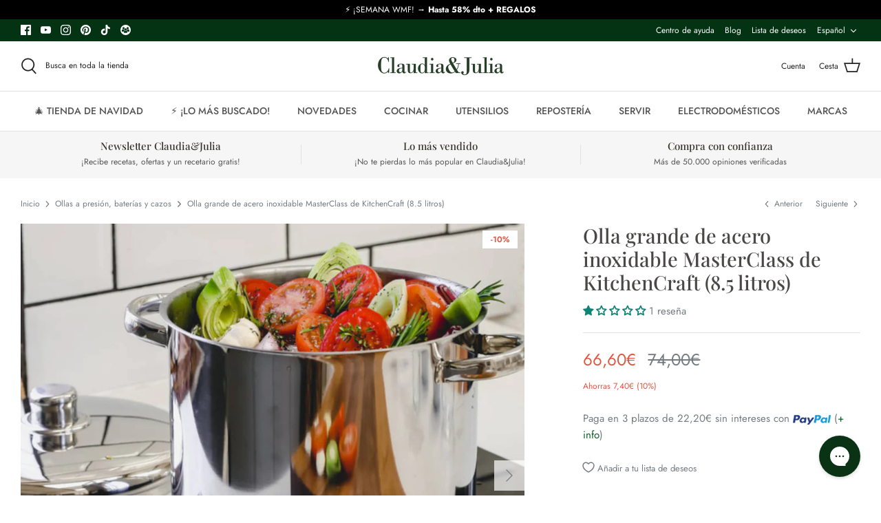

--- FILE ---
content_type: text/html; charset=utf-8
request_url: https://claudiaandjulia.com/collections/ollas-a-presion-y-baterias/products/olla-grande-de-acero-inoxidable-masterclass-de-kitchencraft-8-5-litros
body_size: 83638
content:
<!DOCTYPE html>
<html lang="es">
<head>
	<script src="//claudiaandjulia.com/cdn/shop/files/pandectes-rules.js?v=2106647678817389379"></script>
	
  <title>Olla grande de acero inoxidable MasterClass de KitchenCraft (8.5 litro &ndash; Claudia&amp;Julia</title>

  <meta charset="utf-8" />
<meta name="viewport" content="width=device-width,initial-scale=1.0" />
<meta http-equiv="X-UA-Compatible" content="IE=edge">

<link rel="preconnect" href="https://cdn.shopify.com" crossorigin>
<link rel="preconnect" href="https://fonts.shopify.com" crossorigin>
<link rel="preconnect" href="https://monorail-edge.shopifysvc.com"><link rel="preload" as="font" href="//claudiaandjulia.com/cdn/fonts/jost/jost_n4.d47a1b6347ce4a4c9f437608011273009d91f2b7.woff2" type="font/woff2" crossorigin><link rel="preload" as="font" href="//claudiaandjulia.com/cdn/fonts/jost/jost_n7.921dc18c13fa0b0c94c5e2517ffe06139c3615a3.woff2" type="font/woff2" crossorigin><link rel="preload" as="font" href="//claudiaandjulia.com/cdn/fonts/jost/jost_i4.b690098389649750ada222b9763d55796c5283a5.woff2" type="font/woff2" crossorigin><link rel="preload" as="font" href="//claudiaandjulia.com/cdn/fonts/jost/jost_i7.d8201b854e41e19d7ed9b1a31fe4fe71deea6d3f.woff2" type="font/woff2" crossorigin><link rel="preload" as="font" href="//claudiaandjulia.com/cdn/fonts/jost/jost_n5.7c8497861ffd15f4e1284cd221f14658b0e95d61.woff2" type="font/woff2" crossorigin><link rel="preload" as="font" href="//claudiaandjulia.com/cdn/fonts/playfair_display/playfairdisplay_n5.6d96c6c4ac11fa0f6466bea3ceb706b13b60121f.woff2" type="font/woff2" crossorigin><link rel="preload" as="font" href="//claudiaandjulia.com/cdn/fonts/cabin/cabin_n7.255204a342bfdbc9ae2017bd4e6a90f8dbb2f561.woff2" type="font/woff2" crossorigin><link rel="preload" href="//claudiaandjulia.com/cdn/shop/t/89/assets/vendor.js?v=93785879233572968171741007927" as="script">
<link rel="preload" href="//claudiaandjulia.com/cdn/shop/t/89/assets/theme.js?v=73544965922867308421765799782" as="script"><link rel="canonical" href="https://claudiaandjulia.com/products/olla-grande-de-acero-inoxidable-masterclass-de-kitchencraft-8-5-litros" /><link rel="shortcut icon" href="//claudiaandjulia.com/cdn/shop/files/favicon2.png?v=1637254267" type="image/png" /><meta name="description" content="La Olla grande de acero inoxidable MasterClass de KitchenCraft (8,5 litros) es una pieza de cocina práctica y equilibrada, que combina durabilidad, versatilidad y elegancia. Está fabricada con acero inoxidable pulido a espejo de la más alta calidad, lo que garantiza su resistencia y rendimiento excepcionales. Esta olla">

<link rel="alternate" hreflang="x-default" href="https://claudiaandjulia.com/en/products/kitchencraft-masterclass-large-stainless-steel-stockpot-8-5-liter" />
  <link rel="alternate" href="https://claudiaandjulia.com/products/olla-grande-de-acero-inoxidable-masterclass-de-kitchencraft-8-5-litros" hreflang="es-es" />
      <link rel="alternate" href="https://claudiaandjulia.com/en/products/kitchencraft-masterclass-large-stainless-steel-stockpot-8-5-liter" hreflang="en-gb" />
      <link rel="alternate" href="https://claudiaandjulia.com/de/products/kitchencraft-masterclass-grosser-edelstahl-suppentopf-8-5-liter" hreflang="de-de" />
      <link rel="alternate" href="https://claudiaandjulia.com/fr/products/olla-grande-de-acero-inoxidable-masterclass-de-kitchencraft-8-5-litros" hreflang="fr-fr" />
      <link rel="alternate" href="https://claudiaandjulia.com/it/products/olla-grande-de-acero-inoxidable-masterclass-de-kitchencraft-8-5-litros" hreflang="it-it" />
  <meta name="theme-color" content="#023725"><meta name="google-site-verification" content="eW5w8uO1u_VtjidVEaaxWXoWDw2SCfdG1a6p4BUKu6U" />
  <meta name="google-site-verification" content="syGOqlXFpBqCIaaqYYKg3fP8JoopzRL_MJTKvYGUmlc" />


  
  <meta property="og:site_name" content="Claudia&amp;Julia">
<meta property="og:url" content="https://claudiaandjulia.com/products/olla-grande-de-acero-inoxidable-masterclass-de-kitchencraft-8-5-litros">
<meta property="og:title" content="Olla grande de acero inoxidable MasterClass de KitchenCraft (8.5 litro">
<meta property="og:type" content="product">
<meta property="og:description" content="La Olla grande de acero inoxidable MasterClass de KitchenCraft (8,5 litros) es una pieza de cocina práctica y equilibrada, que combina durabilidad, versatilidad y elegancia. Está fabricada con acero inoxidable pulido a espejo de la más alta calidad, lo que garantiza su resistencia y rendimiento excepcionales. Esta olla"><meta property="og:image" content="http://claudiaandjulia.com/cdn/shop/files/OllagrandedeaceroinoxidableMasterClassdeKitchenCraft_8.5litros_1200x1200.jpg?v=1698319275">
  <meta property="og:image:secure_url" content="https://claudiaandjulia.com/cdn/shop/files/OllagrandedeaceroinoxidableMasterClassdeKitchenCraft_8.5litros_1200x1200.jpg?v=1698319275">
  <meta property="og:image:width" content="1024">
  <meta property="og:image:height" content="1024"><meta property="og:price:amount" content="66,60">
  <meta property="og:price:currency" content="EUR"><meta name="twitter:card" content="summary_large_image">
<meta name="twitter:title" content="Olla grande de acero inoxidable MasterClass de KitchenCraft (8.5 litro">
<meta name="twitter:description" content="La Olla grande de acero inoxidable MasterClass de KitchenCraft (8,5 litros) es una pieza de cocina práctica y equilibrada, que combina durabilidad, versatilidad y elegancia. Está fabricada con acero inoxidable pulido a espejo de la más alta calidad, lo que garantiza su resistencia y rendimiento excepcionales. Esta olla">

  
  <link rel="preload" href="//claudiaandjulia.com/cdn/shop/t/89/assets/styles.css?v=139732197320983550821765799782" as="style">
  <link rel="preload" href="//claudiaandjulia.com/cdn/shop/t/89/assets/custom.css?v=114523264372985615501741007927" as="style">
  
  <link href="//claudiaandjulia.com/cdn/shop/t/89/assets/styles.css?v=139732197320983550821765799782" rel="stylesheet" type="text/css" media="all" />
  <link href="//claudiaandjulia.com/cdn/shop/t/89/assets/custom.css?v=114523264372985615501741007927" rel="stylesheet" type="text/css" media="all" />

  <script>
    window.theme = window.theme || {};
    theme.money_format = "\u003cspan class=money\u003e{{amount_with_comma_separator}}€\u003c\/span\u003e";
    theme.strings = {
      previous: "Anterior",
      next: "Siguiente",
      addressError: "No se puede encontrar esa dirección",
      addressNoResults: "No results for that address",
      addressQueryLimit: "Se ha excedido el límite de uso de la API de Google . Considere la posibilidad de actualizar a un \u003ca href=\"https:\/\/developers.google.com\/maps\/premium\/usage-limits\"\u003ePlan Premium\u003c\/a\u003e.",
      authError: "Hubo un problema de autenticación con su cuenta de Google Maps.",
      icon_labels_left: "Izquierda",
      icon_labels_right: "Derecha",
      icon_labels_down: "Abajo",
      icon_labels_close: "Cerrar",
      icon_labels_plus: "Más",
      cart_terms_confirmation: "Debe aceptar los términos y condiciones antes de continuar.",
      products_listing_from: "Desde",
      layout_live_search_see_all: "Ver todos los resultados",
      products_product_add_to_cart: "Añadir a la cesta",
      products_variant_no_stock: "Agotado",
      products_variant_non_existent: "No disponible",
      onlyXLeft: "¡Sólo quedan [[ quantity ]] !",
      products_product_unit_price_separator: " \/ ",
      general_navigation_menu_toggle_aria_label: "Alternar menú",
      general_accessibility_labels_close: "Cerrar",
      products_added_notification_title: "Recién añadido",
      products_added_notification_item: "Artículo",
      products_added_notification_unit_price: "Precio del artículo",
      products_added_notification_quantity: "Cant.",
      products_added_notification_total_price: "Precio total",
      products_added_notification_shipping_note: "IVA incluido. Envío gratis para pedidos superiores a 35€.",
      products_added_notification_keep_shopping: "Seguir comprando",
      products_added_notification_cart: "Ir a la cesta",
      products_product_adding_to_cart: "Añadiendo",
      products_product_added_to_cart: "¡Gracias!",
      products_product_unit_price_separator: " \/ ",
      products_added_notification_subtotal: "Total",
      products_labels_sold_out: "Agotado",
      products_labels_sale: "¡Oferta!",
      products_labels_percent_reduction: "-[[ amount ]]%",
      products_labels_value_reduction_html: "-[[ amount ]]",
      products_product_preorder: "PREVENTA",
      general_quick_search_pages: "Páginas",
      general_quick_search_no_results: "Lo sentimos, no pudimos encontrar ningún resultado.",
      collections_general_see_all_subcollections: "Ver todo...",
      products_labels_alert_stock: "AVISO:",
      products_labels_out_of_stock: "Producto no disponible temporalmente.",
      products_labels_in_stock: "Producto en stock. Disponible para envío inmediato."
    };
    theme.routes = {
      search_url: '/search',
      cart_url: '/cart',
      cart_add_url: '/cart/add',
      cart_change_url: '/cart/change'
    };
    theme.settings = {
      cart_type: "drawer",
      quickbuy_style: "off"
    };
    document.documentElement.classList.add('js');
  </script>

    <script>window.performance && window.performance.mark && window.performance.mark('shopify.content_for_header.start');</script><meta name="google-site-verification" content="SXRmTXTBlhda8hi7hR5cbEKY6_lbVhg_UDPZgyvJmvo">
<meta id="shopify-digital-wallet" name="shopify-digital-wallet" content="/1919978/digital_wallets/dialog">
<meta name="shopify-checkout-api-token" content="3744dae2c83ae9b4fa711828c9e58e1f">
<meta id="in-context-paypal-metadata" data-shop-id="1919978" data-venmo-supported="false" data-environment="production" data-locale="es_ES" data-paypal-v4="true" data-currency="EUR">
<link rel="alternate" type="application/json+oembed" href="https://claudiaandjulia.com/products/olla-grande-de-acero-inoxidable-masterclass-de-kitchencraft-8-5-litros.oembed">
<script async="async" src="/checkouts/internal/preloads.js?locale=es-ES"></script>
<script id="shopify-features" type="application/json">{"accessToken":"3744dae2c83ae9b4fa711828c9e58e1f","betas":["rich-media-storefront-analytics"],"domain":"claudiaandjulia.com","predictiveSearch":true,"shopId":1919978,"locale":"es"}</script>
<script>var Shopify = Shopify || {};
Shopify.shop = "juliaandjulia.myshopify.com";
Shopify.locale = "es";
Shopify.currency = {"active":"EUR","rate":"1.0"};
Shopify.country = "ES";
Shopify.theme = {"name":"Odein - Last version","id":178524258629,"schema_name":"Symmetry","schema_version":"5.0.1","theme_store_id":568,"role":"main"};
Shopify.theme.handle = "null";
Shopify.theme.style = {"id":null,"handle":null};
Shopify.cdnHost = "claudiaandjulia.com/cdn";
Shopify.routes = Shopify.routes || {};
Shopify.routes.root = "/";</script>
<script type="module">!function(o){(o.Shopify=o.Shopify||{}).modules=!0}(window);</script>
<script>!function(o){function n(){var o=[];function n(){o.push(Array.prototype.slice.apply(arguments))}return n.q=o,n}var t=o.Shopify=o.Shopify||{};t.loadFeatures=n(),t.autoloadFeatures=n()}(window);</script>
<script id="shop-js-analytics" type="application/json">{"pageType":"product"}</script>
<script defer="defer" async type="module" src="//claudiaandjulia.com/cdn/shopifycloud/shop-js/modules/v2/client.init-shop-cart-sync_Co8-4uhy.es.esm.js"></script>
<script defer="defer" async type="module" src="//claudiaandjulia.com/cdn/shopifycloud/shop-js/modules/v2/chunk.common_Ce48s7hH.esm.js"></script>
<script type="module">
  await import("//claudiaandjulia.com/cdn/shopifycloud/shop-js/modules/v2/client.init-shop-cart-sync_Co8-4uhy.es.esm.js");
await import("//claudiaandjulia.com/cdn/shopifycloud/shop-js/modules/v2/chunk.common_Ce48s7hH.esm.js");

  window.Shopify.SignInWithShop?.initShopCartSync?.({"fedCMEnabled":true,"windoidEnabled":true});

</script>
<script>(function() {
  var isLoaded = false;
  function asyncLoad() {
    if (isLoaded) return;
    isLoaded = true;
    var urls = ["https:\/\/chimpstatic.com\/mcjs-connected\/js\/users\/db3d39e676c71c55b94e57d4f\/731aec4ba21c136c9a82817ff.js?shop=juliaandjulia.myshopify.com","https:\/\/swymv3premium-01.azureedge.net\/code\/swym-shopify.js?shop=juliaandjulia.myshopify.com","\/\/cdn.shopify.com\/proxy\/2f7940134a680f814132e4396650e78170844b8d4b755792803c7618c3fef6de\/d33a6lvgbd0fej.cloudfront.net\/script_tag\/secomapp.scripttag.js?shop=juliaandjulia.myshopify.com\u0026sp-cache-control=cHVibGljLCBtYXgtYWdlPTkwMA","https:\/\/config.gorgias.chat\/bundle-loader\/01J8M4RDAPWNQ7GG1XES8YFAG0?source=shopify1click\u0026shop=juliaandjulia.myshopify.com","https:\/\/searchanise-ef84.kxcdn.com\/widgets\/shopify\/init.js?a=0W5j7o2m7v\u0026shop=juliaandjulia.myshopify.com","https:\/\/cdn.9gtb.com\/loader.js?g_cvt_id=9efb6ac8-6730-4b96-a1e2-ddf87c6735bf\u0026shop=juliaandjulia.myshopify.com"];
    for (var i = 0; i < urls.length; i++) {
      var s = document.createElement('script');
      s.type = 'text/javascript';
      s.async = true;
      s.src = urls[i];
      var x = document.getElementsByTagName('script')[0];
      x.parentNode.insertBefore(s, x);
    }
  };
  if(window.attachEvent) {
    window.attachEvent('onload', asyncLoad);
  } else {
    window.addEventListener('load', asyncLoad, false);
  }
})();</script>
<script id="__st">var __st={"a":1919978,"offset":3600,"reqid":"738031ea-507d-497a-8806-72e4d2c94cfd-1766048450","pageurl":"claudiaandjulia.com\/collections\/ollas-a-presion-y-baterias\/products\/olla-grande-de-acero-inoxidable-masterclass-de-kitchencraft-8-5-litros","u":"7812bd65aeb6","p":"product","rtyp":"product","rid":8704304251205};</script>
<script>window.ShopifyPaypalV4VisibilityTracking = true;</script>
<script id="captcha-bootstrap">!function(){'use strict';const t='contact',e='account',n='new_comment',o=[[t,t],['blogs',n],['comments',n],[t,'customer']],c=[[e,'customer_login'],[e,'guest_login'],[e,'recover_customer_password'],[e,'create_customer']],r=t=>t.map((([t,e])=>`form[action*='/${t}']:not([data-nocaptcha='true']) input[name='form_type'][value='${e}']`)).join(','),a=t=>()=>t?[...document.querySelectorAll(t)].map((t=>t.form)):[];function s(){const t=[...o],e=r(t);return a(e)}const i='password',u='form_key',d=['recaptcha-v3-token','g-recaptcha-response','h-captcha-response',i],f=()=>{try{return window.sessionStorage}catch{return}},m='__shopify_v',_=t=>t.elements[u];function p(t,e,n=!1){try{const o=window.sessionStorage,c=JSON.parse(o.getItem(e)),{data:r}=function(t){const{data:e,action:n}=t;return t[m]||n?{data:e,action:n}:{data:t,action:n}}(c);for(const[e,n]of Object.entries(r))t.elements[e]&&(t.elements[e].value=n);n&&o.removeItem(e)}catch(o){console.error('form repopulation failed',{error:o})}}const l='form_type',E='cptcha';function T(t){t.dataset[E]=!0}const w=window,h=w.document,L='Shopify',v='ce_forms',y='captcha';let A=!1;((t,e)=>{const n=(g='f06e6c50-85a8-45c8-87d0-21a2b65856fe',I='https://cdn.shopify.com/shopifycloud/storefront-forms-hcaptcha/ce_storefront_forms_captcha_hcaptcha.v1.5.2.iife.js',D={infoText:'Protegido por hCaptcha',privacyText:'Privacidad',termsText:'Términos'},(t,e,n)=>{const o=w[L][v],c=o.bindForm;if(c)return c(t,g,e,D).then(n);var r;o.q.push([[t,g,e,D],n]),r=I,A||(h.body.append(Object.assign(h.createElement('script'),{id:'captcha-provider',async:!0,src:r})),A=!0)});var g,I,D;w[L]=w[L]||{},w[L][v]=w[L][v]||{},w[L][v].q=[],w[L][y]=w[L][y]||{},w[L][y].protect=function(t,e){n(t,void 0,e),T(t)},Object.freeze(w[L][y]),function(t,e,n,w,h,L){const[v,y,A,g]=function(t,e,n){const i=e?o:[],u=t?c:[],d=[...i,...u],f=r(d),m=r(i),_=r(d.filter((([t,e])=>n.includes(e))));return[a(f),a(m),a(_),s()]}(w,h,L),I=t=>{const e=t.target;return e instanceof HTMLFormElement?e:e&&e.form},D=t=>v().includes(t);t.addEventListener('submit',(t=>{const e=I(t);if(!e)return;const n=D(e)&&!e.dataset.hcaptchaBound&&!e.dataset.recaptchaBound,o=_(e),c=g().includes(e)&&(!o||!o.value);(n||c)&&t.preventDefault(),c&&!n&&(function(t){try{if(!f())return;!function(t){const e=f();if(!e)return;const n=_(t);if(!n)return;const o=n.value;o&&e.removeItem(o)}(t);const e=Array.from(Array(32),(()=>Math.random().toString(36)[2])).join('');!function(t,e){_(t)||t.append(Object.assign(document.createElement('input'),{type:'hidden',name:u})),t.elements[u].value=e}(t,e),function(t,e){const n=f();if(!n)return;const o=[...t.querySelectorAll(`input[type='${i}']`)].map((({name:t})=>t)),c=[...d,...o],r={};for(const[a,s]of new FormData(t).entries())c.includes(a)||(r[a]=s);n.setItem(e,JSON.stringify({[m]:1,action:t.action,data:r}))}(t,e)}catch(e){console.error('failed to persist form',e)}}(e),e.submit())}));const S=(t,e)=>{t&&!t.dataset[E]&&(n(t,e.some((e=>e===t))),T(t))};for(const o of['focusin','change'])t.addEventListener(o,(t=>{const e=I(t);D(e)&&S(e,y())}));const B=e.get('form_key'),M=e.get(l),P=B&&M;t.addEventListener('DOMContentLoaded',(()=>{const t=y();if(P)for(const e of t)e.elements[l].value===M&&p(e,B);[...new Set([...A(),...v().filter((t=>'true'===t.dataset.shopifyCaptcha))])].forEach((e=>S(e,t)))}))}(h,new URLSearchParams(w.location.search),n,t,e,['guest_login'])})(!0,!0)}();</script>
<script integrity="sha256-52AcMU7V7pcBOXWImdc/TAGTFKeNjmkeM1Pvks/DTgc=" data-source-attribution="shopify.loadfeatures" defer="defer" src="//claudiaandjulia.com/cdn/shopifycloud/storefront/assets/storefront/load_feature-81c60534.js" crossorigin="anonymous"></script>
<script data-source-attribution="shopify.dynamic_checkout.dynamic.init">var Shopify=Shopify||{};Shopify.PaymentButton=Shopify.PaymentButton||{isStorefrontPortableWallets:!0,init:function(){window.Shopify.PaymentButton.init=function(){};var t=document.createElement("script");t.src="https://claudiaandjulia.com/cdn/shopifycloud/portable-wallets/latest/portable-wallets.es.js",t.type="module",document.head.appendChild(t)}};
</script>
<script data-source-attribution="shopify.dynamic_checkout.buyer_consent">
  function portableWalletsHideBuyerConsent(e){var t=document.getElementById("shopify-buyer-consent"),n=document.getElementById("shopify-subscription-policy-button");t&&n&&(t.classList.add("hidden"),t.setAttribute("aria-hidden","true"),n.removeEventListener("click",e))}function portableWalletsShowBuyerConsent(e){var t=document.getElementById("shopify-buyer-consent"),n=document.getElementById("shopify-subscription-policy-button");t&&n&&(t.classList.remove("hidden"),t.removeAttribute("aria-hidden"),n.addEventListener("click",e))}window.Shopify?.PaymentButton&&(window.Shopify.PaymentButton.hideBuyerConsent=portableWalletsHideBuyerConsent,window.Shopify.PaymentButton.showBuyerConsent=portableWalletsShowBuyerConsent);
</script>
<script data-source-attribution="shopify.dynamic_checkout.cart.bootstrap">document.addEventListener("DOMContentLoaded",(function(){function t(){return document.querySelector("shopify-accelerated-checkout-cart, shopify-accelerated-checkout")}if(t())Shopify.PaymentButton.init();else{new MutationObserver((function(e,n){t()&&(Shopify.PaymentButton.init(),n.disconnect())})).observe(document.body,{childList:!0,subtree:!0})}}));
</script>
<link id="shopify-accelerated-checkout-styles" rel="stylesheet" media="screen" href="https://claudiaandjulia.com/cdn/shopifycloud/portable-wallets/latest/accelerated-checkout-backwards-compat.css" crossorigin="anonymous">
<style id="shopify-accelerated-checkout-cart">
        #shopify-buyer-consent {
  margin-top: 1em;
  display: inline-block;
  width: 100%;
}

#shopify-buyer-consent.hidden {
  display: none;
}

#shopify-subscription-policy-button {
  background: none;
  border: none;
  padding: 0;
  text-decoration: underline;
  font-size: inherit;
  cursor: pointer;
}

#shopify-subscription-policy-button::before {
  box-shadow: none;
}

      </style>

<script>window.performance && window.performance.mark && window.performance.mark('shopify.content_for_header.end');</script>

  <script>
  !function(t,n){var e=n.loyaltylion||[];if(!e.isLoyaltyLion){n.loyaltylion=e,void 0===n.lion&&(n.lion=e),e.version=2,e.isLoyaltyLion=!0;var o=n.URLSearchParams,i=n.sessionStorage,r="ll_loader_revision",a=(new Date).toISOString().replace(/-/g,""),s="function"==typeof o?function(){try{var t=new o(n.location.search).get(r);return t&&i.setItem(r,t),i.getItem(r)}catch(t){return""}}():null;c("https://sdk.loyaltylion.net/static/2/"+a.slice(0,8)+"/loader"+(s?"-"+s:"")+".js");var l=!1;e.init=function(t){if(l)throw new Error("Cannot call lion.init more than once");l=!0;var n=e._token=t.token;if(!n)throw new Error("Token must be supplied to lion.init");var o=[];function i(t,n){t[n]=function(){o.push([n,Array.prototype.slice.call(arguments,0)])}}"_push configure bootstrap shutdown on removeListener authenticateCustomer".split(" ").forEach(function(t){i(e,t)}),c("https://sdk.loyaltylion.net/sdk/start/"+a.slice(0,11)+"/"+n+".js"),e._initData=t,e._buffer=o}}function c(n){var e=t.getElementsByTagName("script")[0],o=t.createElement("script");o.src=n,o.crossOrigin="",e.parentNode.insertBefore(o,e)}}(document,window);

  
    
      loyaltylion.init({ token: "69be5a3407d1765dd2eb97b7a4454b43" });
    
  
</script>
  <script>
    
    
    
    
    var gsf_conversion_data = {page_type : 'product', event : 'view_item', data : {product_data : [{variant_id : 47227751137605, product_id : 8704304251205, name : "Olla grande de acero inoxidable MasterClass de KitchenCraft (8.5 litros)", price : "66.60", currency : "EUR", sku : "KITMCSTPOT24", brand : "KitchenCraft", variant : "Default Title", category : "Ollas", quantity : "0" }], total_price : "66.60", shop_currency : "EUR"}};
    
</script>


<!-- BEGIN app block: shopify://apps/pandectes-gdpr/blocks/banner/58c0baa2-6cc1-480c-9ea6-38d6d559556a -->
  
    <script>
      if (!window.PandectesRulesSettings) {
        window.PandectesRulesSettings = {"store":{"id":1919978,"adminMode":false,"headless":false,"storefrontRootDomain":"","checkoutRootDomain":"","storefrontAccessToken":""},"banner":{"cookiesBlockedByDefault":"0","hybridStrict":false,"isActive":true},"geolocation":{"brOnly":false,"caOnly":false,"euOnly":false,"jpOnly":false,"thOnly":false,"canadaOnly":false,"globalVisibility":true},"blocker":{"isActive":false,"googleConsentMode":{"isActive":false,"id":"","analyticsId":"","adStorageCategory":4,"analyticsStorageCategory":2,"functionalityStorageCategory":1,"personalizationStorageCategory":1,"securityStorageCategory":0,"customEvent":true,"redactData":true,"urlPassthrough":false},"facebookPixel":{"isActive":false,"id":"","ldu":false},"microsoft":{},"rakuten":{"isActive":false,"cmp":false,"ccpa":false},"gpcIsActive":false,"defaultBlocked":0,"patterns":{"whiteList":[],"blackList":{"1":[],"2":[],"4":[],"8":[]},"iframesWhiteList":[],"iframesBlackList":{"1":[],"2":[],"4":[],"8":[]},"beaconsWhiteList":[],"beaconsBlackList":{"1":[],"2":[],"4":[],"8":[]}}}};
        window.PandectesRulesSettings.auto = true;
        const rulesScript = document.createElement('script');
        rulesScript.src = "https://cdn.shopify.com/extensions/019b0cdb-4e98-7c2e-b427-b375ee3b753f/gdpr-203/assets/pandectes-rules.js";
        const firstChild = document.head.firstChild;
        document.head.insertBefore(rulesScript, firstChild);
      }
    </script>
  
  <script>
    
      window.PandectesSettings = {"store":{"id":1919978,"plan":"premium","theme":"Odein - Last version","primaryLocale":"es","adminMode":false,"headless":false,"storefrontRootDomain":"","checkoutRootDomain":"","storefrontAccessToken":""},"tsPublished":1752488224,"declaration":{"showPurpose":true,"showProvider":true,"showDateGenerated":true},"language":{"unpublished":[],"languageMode":"Multilingual","fallbackLanguage":"es","languageDetection":"browser","languagesSupported":["en","de"]},"texts":{"managed":{"headerText":{"de":"Wir respektieren deine Privatsphäre","en":"We respect your privacy","es":"Respetamos tu privacidad"},"consentText":{"de":"Diese Website verwendet Cookies, um Ihnen das beste Erlebnis zu bieten.","en":"This website uses cookies to ensure you get the best experience.","es":"Nuestra tienda utiliza cookies para garantizar que obtengas la mejor experiencia."},"linkText":{"de":"Mehr erfahren","en":"Learn more","es":"Más información"},"imprintText":{"de":"Impressum","en":"Imprint","es":"Imprimir"},"googleLinkText":{"de":"Googles Datenschutzbestimmungen","en":"Google's Privacy Terms","es":"Términos de privacidad de Google"},"allowButtonText":{"de":"Annehmen","en":"Accept","es":"Aceptar"},"denyButtonText":{"de":"Ablehnen","en":"Decline","es":"Disminución"},"dismissButtonText":{"de":"Okay","en":"Ok","es":"OK"},"leaveSiteButtonText":{"de":"Diese Seite verlassen","en":"Leave this site","es":"Salir de este sitio"},"preferencesButtonText":{"de":"Einstellungen","en":"Preferences","es":"Preferencias"},"cookiePolicyText":{"de":"Cookie-Richtlinie","en":"Cookie policy","es":"Política de cookies"},"preferencesPopupTitleText":{"de":"Einwilligungseinstellungen verwalten","en":"Manage consent preferences","es":"Gestionar las preferencias de consentimiento"},"preferencesPopupIntroText":{"de":"Wir verwenden Cookies, um die Funktionalität der Website zu optimieren, die Leistung zu analysieren und Ihnen ein personalisiertes Erlebnis zu bieten. Einige Cookies sind für den ordnungsgemäßen Betrieb der Website unerlässlich. Diese Cookies können nicht deaktiviert werden. In diesem Fenster können Sie Ihre Präferenzen für Cookies verwalten.","en":"We use cookies to optimize website functionality, analyze the performance, and provide personalized experience to you. Some cookies are essential to make the website operate and function correctly. Those cookies cannot be disabled. In this window you can manage your preference of cookies.","es":"Usamos cookies para optimizar la funcionalidad del sitio web, analizar el rendimiento y brindarte una experiencia personalizada. Algunas cookies son esenciales para que el sitio web funcione y funcione correctamente. Esas cookies no se pueden desactivar. En esta ventana puedes administrar tu preferencia de cookies."},"preferencesPopupSaveButtonText":{"de":"Auswahl speichern","en":"Save preferences","es":"Guardar preferencias"},"preferencesPopupCloseButtonText":{"de":"Schließen","en":"Close","es":"Cerrar"},"preferencesPopupAcceptAllButtonText":{"de":"Alles Akzeptieren","en":"Accept all","es":"Aceptar todo"},"preferencesPopupRejectAllButtonText":{"de":"Alles ablehnen","en":"Reject all","es":"Rechazar todo"},"cookiesDetailsText":{"de":"Cookie-Details","en":"Cookies details","es":"Detalles de las cookies"},"preferencesPopupAlwaysAllowedText":{"de":"Immer erlaubt","en":"Always allowed","es":"Siempre permitido"},"accessSectionParagraphText":{"de":"Sie haben das Recht, jederzeit auf Ihre Daten zuzugreifen.","en":"You have the right to request access to your data at any time.","es":"Tiene derecho a poder acceder a sus datos en cualquier momento."},"accessSectionTitleText":{"de":"Datenübertragbarkeit","en":"Data portability","es":"Portabilidad de datos"},"accessSectionAccountInfoActionText":{"de":"persönliche Daten","en":"Personal data","es":"Información personal"},"accessSectionDownloadReportActionText":{"de":"Alle Daten anfordern","en":"Request export","es":"Descargar todo"},"accessSectionGDPRRequestsActionText":{"de":"Anfragen betroffener Personen","en":"Data subject requests","es":"Solicitudes de sujetos de datos"},"accessSectionOrdersRecordsActionText":{"de":"Aufträge","en":"Orders","es":"Pedidos"},"rectificationSectionParagraphText":{"de":"Sie haben das Recht, die Aktualisierung Ihrer Daten zu verlangen, wann immer Sie dies für angemessen halten.","en":"You have the right to request your data to be updated whenever you think it is appropriate.","es":"Tienes derecho a solicitar la actualización de tus datos siempre que lo creas oportuno."},"rectificationSectionTitleText":{"de":"Datenberichtigung","en":"Data Rectification","es":"Rectificación de datos"},"rectificationCommentPlaceholder":{"de":"Beschreiben Sie, was Sie aktualisieren möchten","en":"Describe what you want to be updated","es":"Describe lo que quieres que se actualice"},"rectificationCommentValidationError":{"de":"Kommentar ist erforderlich","en":"Comment is required","es":"Se requiere comentario"},"rectificationSectionEditAccountActionText":{"de":"Aktualisierung anfordern","en":"Request an update","es":"Solicita una actualización"},"erasureSectionTitleText":{"de":"Recht auf Löschung","en":"Right to be forgotten","es":"Derecho al olvido"},"erasureSectionParagraphText":{"de":"Sie haben das Recht, die Löschung aller Ihrer Daten zu verlangen. Danach können Sie nicht mehr auf Ihr Konto zugreifen.","en":"You have the right to ask all your data to be erased. After that, you will no longer be able to access your account.","es":"Tiene derecho a solicitar la eliminación de todos sus datos. Después de eso, ya no podrá acceder a su cuenta."},"erasureSectionRequestDeletionActionText":{"de":"Löschung personenbezogener Daten anfordern","en":"Request personal data deletion","es":"Solicitar la eliminación de datos personales"},"consentDate":{"de":"Zustimmungsdatum","en":"Consent date","es":"fecha de consentimiento"},"consentId":{"de":"Einwilligungs-ID","en":"Consent ID","es":"ID de consentimiento"},"consentSectionChangeConsentActionText":{"de":"Einwilligungspräferenz ändern","en":"Change consent preference","es":"Cambiar la preferencia de consentimiento"},"consentSectionConsentedText":{"de":"Sie haben der Cookie-Richtlinie dieser Website zugestimmt am","en":"You consented to the cookies policy of this website on","es":"Usted dio su consentimiento a la política de cookies de este sitio web en"},"consentSectionNoConsentText":{"de":"Sie haben der Cookie-Richtlinie dieser Website nicht zugestimmt.","en":"You have not consented to the cookies policy of this website.","es":"No ha dado su consentimiento a la política de cookies de este sitio web."},"consentSectionTitleText":{"de":"Ihre Cookie-Einwilligung","en":"Your cookie consent","es":"Su consentimiento de cookies"},"consentStatus":{"de":"Einwilligungspräferenz","en":"Consent preference","es":"Preferencia de consentimiento"},"confirmationFailureMessage":{"de":"Ihre Anfrage wurde nicht bestätigt. Bitte versuchen Sie es erneut und wenn das Problem weiterhin besteht, wenden Sie sich an den Ladenbesitzer, um Hilfe zu erhalten","en":"Your request was not verified. Please try again and if problem persists, contact store owner for assistance","es":"Su solicitud no fue verificada. Vuelva a intentarlo y, si el problema persiste, comuníquese con el propietario de la tienda para obtener ayuda."},"confirmationFailureTitle":{"de":"Ein Problem ist aufgetreten","en":"A problem occurred","es":"Ocurrió un problema"},"confirmationSuccessMessage":{"de":"Wir werden uns in Kürze zu Ihrem Anliegen bei Ihnen melden.","en":"We will soon get back to you as to your request.","es":"Pronto nos comunicaremos con usted en cuanto a su solicitud."},"confirmationSuccessTitle":{"de":"Ihre Anfrage wurde bestätigt","en":"Your request is verified","es":"Tu solicitud está verificada"},"guestsSupportEmailFailureMessage":{"de":"Ihre Anfrage wurde nicht übermittelt. Bitte versuchen Sie es erneut und wenn das Problem weiterhin besteht, wenden Sie sich an den Shop-Inhaber, um Hilfe zu erhalten.","en":"Your request was not submitted. Please try again and if problem persists, contact store owner for assistance.","es":"Su solicitud no fue enviada. Vuelva a intentarlo y, si el problema persiste, comuníquese con el propietario de la tienda para obtener ayuda."},"guestsSupportEmailFailureTitle":{"de":"Ein Problem ist aufgetreten","en":"A problem occurred","es":"Ocurrió un problema"},"guestsSupportEmailPlaceholder":{"de":"E-Mail-Addresse","en":"E-mail address","es":"Dirección de correo electrónico"},"guestsSupportEmailSuccessMessage":{"de":"Wenn Sie als Kunde dieses Shops registriert sind, erhalten Sie in Kürze eine E-Mail mit Anweisungen zum weiteren Vorgehen.","en":"If you are registered as a customer of this store, you will soon receive an email with instructions on how to proceed.","es":"Si está registrado como cliente de esta tienda, pronto recibirá un correo electrónico con instrucciones sobre cómo proceder."},"guestsSupportEmailSuccessTitle":{"de":"Vielen Dank für die Anfrage","en":"Thank you for your request","es":"gracias por tu solicitud"},"guestsSupportEmailValidationError":{"de":"Email ist ungültig","en":"Email is not valid","es":"El correo no es válido"},"guestsSupportInfoText":{"de":"Bitte loggen Sie sich mit Ihrem Kundenkonto ein, um fortzufahren.","en":"Please login with your customer account to further proceed.","es":"Inicie sesión con su cuenta de cliente para continuar."},"submitButton":{"de":"einreichen","en":"Submit","es":"Enviar"},"submittingButton":{"de":"Senden...","en":"Submitting...","es":"Sumisión..."},"cancelButton":{"de":"Abbrechen","en":"Cancel","es":"Cancelar"},"declIntroText":{"de":"Wir verwenden Cookies, um die Funktionalität der Website zu optimieren, die Leistung zu analysieren und Ihnen ein personalisiertes Erlebnis zu bieten. Einige Cookies sind für den ordnungsgemäßen Betrieb der Website unerlässlich. Diese Cookies können nicht deaktiviert werden. In diesem Fenster können Sie Ihre Präferenzen für Cookies verwalten.","en":"We use cookies to optimize website functionality, analyze the performance, and provide personalized experience to you. Some cookies are essential to make the website operate and function correctly. Those cookies cannot be disabled. In this window you can manage your preference of cookies.","es":"Usamos cookies para optimizar la funcionalidad del sitio web, analizar el rendimiento y brindarle una experiencia personalizada. Algunas cookies son esenciales para que el sitio web funcione y funcione correctamente. Esas cookies no se pueden deshabilitar. En esta ventana puede gestionar su preferencia de cookies."},"declName":{"de":"Name","en":"Name","es":"Nombre"},"declPurpose":{"de":"Zweck","en":"Purpose","es":"Objetivo"},"declType":{"de":"Typ","en":"Type","es":"Escribe"},"declRetention":{"de":"Speicherdauer","en":"Retention","es":"Retencion"},"declProvider":{"de":"Anbieter","en":"Provider","es":"Proveedor"},"declFirstParty":{"de":"Erstanbieter","en":"First-party","es":"Origen"},"declThirdParty":{"de":"Drittanbieter","en":"Third-party","es":"Tercero"},"declSeconds":{"de":"Sekunden","en":"seconds","es":"segundos"},"declMinutes":{"de":"Minuten","en":"minutes","es":"minutos"},"declHours":{"de":"Std.","en":"hours","es":"horas"},"declDays":{"de":"Tage","en":"days","es":"días"},"declMonths":{"de":"Monate","en":"months","es":"meses"},"declYears":{"de":"Jahre","en":"years","es":"años"},"declSession":{"de":"Sitzung","en":"Session","es":"Sesión"},"declDomain":{"de":"Domain","en":"Domain","es":"Dominio"},"declPath":{"de":"Weg","en":"Path","es":"Sendero"}},"categories":{"strictlyNecessaryCookiesTitleText":{"de":"Unbedingt erforderlich","en":"Strictly necessary cookies","es":"Cookies estrictamente necesarias"},"strictlyNecessaryCookiesDescriptionText":{"de":"Diese Cookies sind unerlässlich, damit Sie sich auf der Website bewegen und ihre Funktionen nutzen können, z. B. den Zugriff auf sichere Bereiche der Website. Ohne diese Cookies kann die Website nicht richtig funktionieren.","en":"These cookies are essential in order to enable you to move around the website and use its features, such as accessing secure areas of the website. The website cannot function properly without these cookies.","es":"Estas cookies son esenciales para permitirle moverse por el sitio web y utilizar sus funciones, como acceder a áreas seguras del sitio web. El sitio web no puede funcionar correctamente sin estas cookies."},"functionalityCookiesTitleText":{"de":"Funktionale Cookies","en":"Functional cookies","es":"Cookies funcionales"},"functionalityCookiesDescriptionText":{"de":"Diese Cookies ermöglichen es der Website, verbesserte Funktionalität und Personalisierung bereitzustellen. Sie können von uns oder von Drittanbietern gesetzt werden, deren Dienste wir auf unseren Seiten hinzugefügt haben. Wenn Sie diese Cookies nicht zulassen, funktionieren einige oder alle dieser Dienste möglicherweise nicht richtig.","en":"These cookies enable the site to provide enhanced functionality and personalisation. They may be set by us or by third party providers whose services we have added to our pages. If you do not allow these cookies then some or all of these services may not function properly.","es":"Estas cookies permiten que el sitio proporcione una funcionalidad y personalización mejoradas. Pueden ser establecidos por nosotros o por proveedores externos cuyos servicios hemos agregado a nuestras páginas. Si no permite estas cookies, es posible que algunos o todos estos servicios no funcionen correctamente."},"performanceCookiesTitleText":{"de":"Performance-Cookies","en":"Performance cookies","es":"Cookies de rendimiento"},"performanceCookiesDescriptionText":{"de":"Diese Cookies ermöglichen es uns, die Leistung unserer Website zu überwachen und zu verbessern. Sie ermöglichen es uns beispielsweise, Besuche zu zählen, Verkehrsquellen zu identifizieren und zu sehen, welche Teile der Website am beliebtesten sind.","en":"These cookies enable us to monitor and improve the performance of our website. For example, they allow us to count visits, identify traffic sources and see which parts of the site are most popular.","es":"Estas cookies nos permiten monitorear y mejorar el rendimiento de nuestro sitio web. Por ejemplo, nos permiten contar las visitas, identificar las fuentes de tráfico y ver qué partes del sitio son más populares."},"targetingCookiesTitleText":{"de":"Targeting-Cookies","en":"Targeting cookies","es":"Cookies de marketing"},"targetingCookiesDescriptionText":{"de":"Diese Cookies können von unseren Werbepartnern über unsere Website gesetzt werden. Sie können von diesen Unternehmen verwendet werden, um ein Profil Ihrer Interessen zu erstellen und Ihnen relevante Werbung auf anderen Websites anzuzeigen. Sie speichern keine direkten personenbezogenen Daten, sondern basieren auf der eindeutigen Identifizierung Ihres Browsers und Ihres Internetgeräts. Wenn Sie diese Cookies nicht zulassen, erleben Sie weniger zielgerichtete Werbung.","en":"These cookies may be set through our site by our advertising partners. They may be used by those companies to build a profile of your interests and show you relevant adverts on other sites.    They do not store directly personal information, but are based on uniquely identifying your browser and internet device. If you do not allow these cookies, you will experience less targeted advertising.","es":"Nuestros socios publicitarios pueden establecer estas cookies a través de nuestro sitio. Estas empresas pueden utilizarlos para crear un perfil de sus intereses y mostrarle anuncios relevantes en otros sitios. No almacenan directamente información personal, sino que se basan en la identificación única de su navegador y dispositivo de Internet. Si no permite estas cookies, experimentará publicidad menos dirigida."},"unclassifiedCookiesTitleText":{"de":"Unklassifizierte Cookies","en":"Unclassified cookies","es":"Cookies sin clasificar"},"unclassifiedCookiesDescriptionText":{"de":"Unklassifizierte Cookies sind Cookies, die wir gerade zusammen mit den Anbietern einzelner Cookies klassifizieren.","en":"Unclassified cookies are cookies that we are in the process of classifying, together with the providers of individual cookies.","es":"Las cookies no clasificadas son cookies que estamos en proceso de clasificar, junto con los proveedores de cookies individuales."}},"auto":{}},"library":{"previewMode":false,"fadeInTimeout":0,"defaultBlocked":0,"showLink":true,"showImprintLink":false,"showGoogleLink":false,"enabled":true,"cookie":{"expiryDays":365,"secure":true},"dismissOnScroll":false,"dismissOnWindowClick":true,"dismissOnTimeout":false,"palette":{"popup":{"background":"#FFFFFF","backgroundForCalculations":{"a":1,"b":255,"g":255,"r":255},"text":"#000000"},"button":{"background":"#093314","backgroundForCalculations":{"a":1,"b":20,"g":51,"r":9},"text":"#FFFFFF","textForCalculation":{"a":1,"b":255,"g":255,"r":255},"border":"transparent"}},"content":{"href":"/policies/privacy-policy","imprintHref":"/","close":"&#10005;","target":"","logo":"<img class=\"cc-banner-logo\" style=\"max-height: 40px;\" src=\"https://juliaandjulia.myshopify.com/cdn/shop/files/pandectes-banner-logo.png\" alt=\"Cookie banner\" />"},"window":"<div role=\"dialog\" aria-label=\"Respetamos tu privacidad\" aria-describedby=\"cookieconsent:desc\" id=\"pandectes-banner\" class=\"cc-window-wrapper cc-bottom-left-wrapper\"><div class=\"pd-cookie-banner-window cc-window {{classes}}\"><!--googleoff: all-->{{children}}<!--googleon: all--></div></div>","compliance":{"custom":"<div class=\"cc-compliance cc-highlight\">{{preferences}}{{allow}}</div>"},"type":"custom","layouts":{"basic":"{{logo}}{{messagelink}}{{compliance}}"},"position":"bottom-left","theme":"classic","revokable":false,"animateRevokable":false,"revokableReset":false,"revokableLogoUrl":"https://juliaandjulia.myshopify.com/cdn/shop/files/pandectes-reopen-logo.png","revokablePlacement":"bottom-left","revokableMarginHorizontal":15,"revokableMarginVertical":15,"static":false,"autoAttach":true,"hasTransition":true,"blacklistPage":[""],"elements":{"close":"<button aria-label=\"Cerrar\" type=\"button\" class=\"cc-close\">{{close}}</button>","dismiss":"<button type=\"button\" class=\"cc-btn cc-btn-decision cc-dismiss\">{{dismiss}}</button>","allow":"<button type=\"button\" class=\"cc-btn cc-btn-decision cc-allow\">{{allow}}</button>","deny":"<button type=\"button\" class=\"cc-btn cc-btn-decision cc-deny\">{{deny}}</button>","preferences":"<button type=\"button\" class=\"cc-btn cc-settings\" onclick=\"Pandectes.fn.openPreferences()\">{{preferences}}</button>"}},"geolocation":{"brOnly":false,"caOnly":false,"euOnly":false,"jpOnly":false,"thOnly":false,"canadaOnly":false,"globalVisibility":true},"dsr":{"guestsSupport":false,"accessSectionDownloadReportAuto":false},"banner":{"resetTs":1680079055,"extraCss":"        .cc-banner-logo {max-width: 24em!important;}    @media(min-width: 768px) {.cc-window.cc-floating{max-width: 24em!important;width: 24em!important;}}    .cc-message, .pd-cookie-banner-window .cc-header, .cc-logo {text-align: left}    .cc-window-wrapper{z-index: 2147483647;}    .cc-window{z-index: 2147483647;font-family: inherit;}    .pd-cookie-banner-window .cc-header{font-family: inherit;}    .pd-cp-ui{font-family: inherit; background-color: #FFFFFF;color:#000000;}    button.pd-cp-btn, a.pd-cp-btn{background-color:#093314;color:#FFFFFF!important;}    input + .pd-cp-preferences-slider{background-color: rgba(0, 0, 0, 0.3)}    .pd-cp-scrolling-section::-webkit-scrollbar{background-color: rgba(0, 0, 0, 0.3)}    input:checked + .pd-cp-preferences-slider{background-color: rgba(0, 0, 0, 1)}    .pd-cp-scrolling-section::-webkit-scrollbar-thumb {background-color: rgba(0, 0, 0, 1)}    .pd-cp-ui-close{color:#000000;}    .pd-cp-preferences-slider:before{background-color: #FFFFFF}    .pd-cp-title:before {border-color: #000000!important}    .pd-cp-preferences-slider{background-color:#000000}    .pd-cp-toggle{color:#000000!important}    @media(max-width:699px) {.pd-cp-ui-close-top svg {fill: #000000}}    .pd-cp-toggle:hover,.pd-cp-toggle:visited,.pd-cp-toggle:active{color:#000000!important}    .pd-cookie-banner-window {box-shadow: 0 0 18px rgb(0 0 0 / 20%);}  ","customJavascript":{},"showPoweredBy":false,"logoHeight":40,"hybridStrict":false,"cookiesBlockedByDefault":"0","isActive":true,"implicitSavePreferences":true,"cookieIcon":false,"blockBots":false,"showCookiesDetails":true,"hasTransition":true,"blockingPage":false,"showOnlyLandingPage":false,"leaveSiteUrl":"https://www.google.com","linkRespectStoreLang":true},"cookies":{"0":[{"name":"secure_customer_sig","type":"http","domain":"claudiaandjulia.com","path":"/","provider":"Shopify","firstParty":true,"retention":"1 year(s)","expires":1,"unit":"declYears","purpose":{"de":"Wird im Zusammenhang mit dem Kundenlogin verwendet.","en":"Used to identify a user after they sign into a shop as a customer so they do not need to log in again.","es":"Used in connection with customer login."}},{"name":"localization","type":"http","domain":"claudiaandjulia.com","path":"/","provider":"Shopify","firstParty":true,"retention":"1 year(s)","expires":1,"unit":"declYears","purpose":{"de":"Lokalisierung von Shopify-Shops","en":"Used to localize the cart to the correct country.","es":"Shopify store localization"}},{"name":"cart_currency","type":"http","domain":"claudiaandjulia.com","path":"/","provider":"Shopify","firstParty":true,"retention":"14 day(s)","expires":14,"unit":"declDays","purpose":{"de":"Das Cookie ist für die sichere Checkout- und Zahlungsfunktion auf der Website erforderlich. Diese Funktion wird von shopify.com bereitgestellt.","en":"Used after a checkout is completed to initialize a new empty cart with the same currency as the one just used.","es":"Used in connection with shopping cart."}},{"name":"keep_alive","type":"http","domain":"claudiaandjulia.com","path":"/","provider":"Shopify","firstParty":true,"retention":"30 minute(s)","expires":30,"unit":"declMinutes","purpose":{"de":"Wird im Zusammenhang mit der Käuferlokalisierung verwendet.","en":"Used when international domain redirection is enabled to determine if a request is the first one of a session.","es":"Used in connection with buyer localization."}},{"name":"cart_sig","type":"http","domain":"claudiaandjulia.com","path":"/","provider":"Shopify","firstParty":true,"retention":"14 day(s)","expires":14,"unit":"declDays","purpose":{"de":"Shopify-Analysen.","en":"A hash of the contents of a cart. This is used to verify the integrity of the cart and to ensure performance of some cart operations.","es":"Used in connection with checkout."}},{"name":"_tracking_consent","type":"http","domain":".claudiaandjulia.com","path":"/","provider":"Shopify","firstParty":true,"retention":"1 year(s)","expires":1,"unit":"declYears","purpose":{"de":"Tracking-Einstellungen.","en":"Used to store a user's preferences if a merchant has set up privacy rules in the visitor's region.","es":"Tracking preferences."}},{"name":"_secure_session_id","type":"http","domain":"claudiaandjulia.com","path":"/","provider":"Shopify","firstParty":true,"retention":"24 hour(s)","expires":24,"unit":"declHours","purpose":{"es":"Used in connection with navigation through a storefront."}},{"name":"cart","type":"http","domain":"claudiaandjulia.com","path":"/","provider":"Shopify","firstParty":true,"retention":"14 day(s)","expires":14,"unit":"declDays","purpose":{"de":"Notwendig für die Warenkorbfunktion auf der Website.","en":"Contains information related to the user's cart.","es":"Used in connection with shopping cart."}},{"name":"cart_ts","type":"http","domain":"claudiaandjulia.com","path":"/","provider":"Shopify","firstParty":true,"retention":"14 day(s)","expires":14,"unit":"declDays","purpose":{"de":"Wird im Zusammenhang mit der Kasse verwendet.","en":"Used in connection with checkout.","es":"Used in connection with checkout."}},{"name":"cart_ver","type":"http","domain":"claudiaandjulia.com","path":"/","provider":"Shopify","firstParty":true,"retention":"14 day(s)","expires":14,"unit":"declDays","purpose":{"es":"Used in connection with shopping cart."}}],"1":[{"name":"swym-pid","type":"http","domain":".claudiaandjulia.com","path":"/","provider":"Swym","firstParty":true,"retention":"1 year(s)","expires":1,"unit":"declYears","purpose":{"de":"Wird von Ihrer Anwendung verwendet.","en":"Used by swym application.","es":"Used by swym application to send back in stock alerts."}},{"name":"swym-session-id","type":"http","domain":".claudiaandjulia.com","path":"/","provider":"Swym","firstParty":true,"retention":"30 minute(s)","expires":30,"unit":"declMinutes","purpose":{"de":"Wird vom SWYM Wishlist Plus Shopify-Plugin verwendet.","en":"Used by the SWYM Wishlist Plus Shopify plugin.","es":"Used by swym application to send back in stock alerts."}},{"name":"swym-o_s","type":"http","domain":".claudiaandjulia.com","path":"/","provider":"Swym","firstParty":true,"retention":"30 minute(s)","expires":30,"unit":"declMinutes","purpose":{"de":"Wird von Ihrer Anwendung verwendet.","en":"Used by swym application.","es":"Used by swym application to send back in stock alerts."}},{"name":"swym-swymRegid","type":"http","domain":".claudiaandjulia.com","path":"/","provider":"Amazon","firstParty":true,"retention":"1 year(s)","expires":1,"unit":"declYears","purpose":{"de":"Wird von Ihrer Anwendung verwendet.","en":"Used by swym application.","es":"Used by swym application to send back in stock alerts."}},{"name":"swym-email","type":"http","domain":".claudiaandjulia.com","path":"/","provider":"Unknown","firstParty":true,"retention":"1 year(s)","expires":1,"unit":"declYears","purpose":{"de":"Wird von Ihrer Anwendung verwendet.","en":"Used by swym application.","es":"Used by swym application to send back in stock alerts."}},{"name":"swym-instrumentMap","type":"http","domain":".claudiaandjulia.com","path":"/","provider":"Swym","firstParty":true,"retention":"1 year(s)","expires":1,"unit":"declYears","purpose":{"de":"Wird von Ihrer Anwendung verwendet.","en":"Used by swym application.","es":"Used by swym application to send back in stock alerts."}},{"name":"swym-cu_ct","type":"http","domain":".claudiaandjulia.com","path":"/","provider":"Swym","firstParty":true,"retention":"1 year(s)","expires":1,"unit":"declYears","purpose":{"de":"Wird von Ihrer Anwendung verwendet.","en":"Used by swym application.","es":"Used by swym application to send back in stock alerts."}}],"2":[{"name":"_gid","type":"http","domain":".claudiaandjulia.com","path":"/","provider":"Google","firstParty":true,"retention":"24 hour(s)","expires":24,"unit":"declHours","purpose":{"de":"Cookie wird von Google Analytics platziert, um Seitenaufrufe zu zählen und zu verfolgen.","en":"Cookie is placed by Google Analytics to count and track pageviews.","es":"Cookie is placed by Google Analytics to count and track pageviews."}},{"name":"wisepops","type":"http","domain":".claudiaandjulia.com","path":"/","provider":"Unknown","firstParty":true,"retention":"1 year(s)","expires":1,"unit":"declYears","purpose":{"es":"Used to track a user's interaction with the store popups.\n"}},{"name":"wisepops_visits","type":"http","domain":".claudiaandjulia.com","path":"/","provider":"Unknown","firstParty":true,"retention":"1 year(s)","expires":1,"unit":"declYears","purpose":{"es":"Used to track a user's interaction with the store popups.\n"}},{"name":"_ga_KLEEWDDBCG","type":"http","domain":".claudiaandjulia.com","path":"/","provider":"Google","firstParty":true,"retention":"1 year(s)","expires":1,"unit":"declYears","purpose":{"es":"Cookie is set by Google Analytics with unknown functionality"}},{"name":"wisepops_session","type":"http","domain":".claudiaandjulia.com","path":"/","provider":"Unknown","firstParty":true,"retention":"Session","expires":-1680079094,"unit":"declSeconds","purpose":{"es":"Used to track a user's interaction with the store popups.\n"}},{"name":"wisepops_activity_session","type":"http","domain":"claudiaandjulia.com","path":"/","provider":"Unknown","firstParty":true,"retention":"Session","expires":-1680079094,"unit":"declSeconds","purpose":{"es":"Used to track a user's interaction with the store popups."}},{"name":"_ga","type":"http","domain":".claudiaandjulia.com","path":"/","provider":"Google","firstParty":true,"retention":"1 year(s)","expires":1,"unit":"declYears","purpose":{"de":"Cookie wird von Google Analytics mit unbekannter Funktionalität gesetzt","en":"Cookie is set by Google Analytics with unknown functionality","es":"Cookie is set by Google Analytics with unknown functionality"}},{"name":"_s","type":"http","domain":".claudiaandjulia.com","path":"/","provider":"Shopify","firstParty":true,"retention":"30 minute(s)","expires":30,"unit":"declMinutes","purpose":{"es":"Shopify analytics."}},{"name":"_y","type":"http","domain":".claudiaandjulia.com","path":"/","provider":"Shopify","firstParty":true,"retention":"1 year(s)","expires":1,"unit":"declYears","purpose":{"es":"Shopify analytics."}},{"name":"_shopify_y","type":"http","domain":".claudiaandjulia.com","path":"/","provider":"Shopify","firstParty":true,"retention":"1 year(s)","expires":1,"unit":"declYears","purpose":{"de":"Shopify-Analysen.","en":"Shopify analytics.","es":"Shopify analytics."}},{"name":"_shopify_s","type":"http","domain":".claudiaandjulia.com","path":"/","provider":"Shopify","firstParty":true,"retention":"30 minute(s)","expires":30,"unit":"declMinutes","purpose":{"de":"Shopify-Analysen.","en":"Used to identify a given browser session/shop combination. Duration is 30 minute rolling expiry of last use.","es":"Shopify analytics."}},{"name":"_gat","type":"http","domain":".claudiaandjulia.com","path":"/","provider":"Google","firstParty":true,"retention":"44 second(s)","expires":44,"unit":"declSeconds","purpose":{"de":"Cookie wird von Google Analytics platziert, um Anfragen von Bots zu filtern.","en":"Cookie is placed by Google Analytics to filter requests from bots.","es":"Cookie is placed by Google Analytics to filter requests from bots."}},{"name":"_orig_referrer","type":"http","domain":".claudiaandjulia.com","path":"/","provider":"Shopify","firstParty":true,"retention":"14 day(s)","expires":14,"unit":"declDays","purpose":{"de":"Verfolgt Zielseiten.","en":"Allows merchant to identify where people are visiting them from.","es":"Tracks landing pages."}},{"name":"_landing_page","type":"http","domain":".claudiaandjulia.com","path":"/","provider":"Shopify","firstParty":true,"retention":"14 day(s)","expires":14,"unit":"declDays","purpose":{"de":"Verfolgt Zielseiten.","en":"Capture the landing page of visitor when they come from other sites.","es":"Tracks landing pages."}},{"name":"snize-recommendation","type":"http","domain":"claudiaandjulia.com","path":"/","provider":"Searchanise","firstParty":true,"retention":"Session","expires":-1680079094,"unit":"declSeconds","purpose":{"de":"Wird verwendet, um die Interaktion eines Benutzers mit den Shop-Produkten zu verfolgen, damit die Website Ihnen relevante Produkte anzeigen kann.","en":"Used to track a user's interaction with the store products, so that the website can show you relevant products.","es":"Used to track a user's interaction with the store products, so that the website can show you relevant products."}}],"4":[{"name":"__kla_id","type":"http","domain":"claudiaandjulia.com","path":"/","provider":"Klaviyo","firstParty":true,"retention":"1 year(s)","expires":1,"unit":"declYears","purpose":{"de":"Verfolgt, wenn jemand durch eine Klaviyo-E-Mail auf Ihre Website klickt","en":"Tracks when someone clicks through a Klaviyo email to your website.","es":"Tracks when someone clicks through a Klaviyo email to your website"}},{"name":"_fbp","type":"http","domain":".claudiaandjulia.com","path":"/","provider":"Facebook","firstParty":true,"retention":"90 day(s)","expires":90,"unit":"declDays","purpose":{"de":"Cookie wird von Facebook platziert, um Besuche auf Websites zu verfolgen.","en":"Cookie is placed by Facebook to track visits across websites.","es":"Cookie is placed by Facebook to track visits across websites."}},{"name":"_pin_unauth","type":"http","domain":".claudiaandjulia.com","path":"/","provider":"Pinterest","firstParty":true,"retention":"1 year(s)","expires":1,"unit":"declYears","purpose":{"de":"Wird verwendet, um Aktionen für Benutzer zu gruppieren, die von Pinterest nicht identifiziert werden können.","en":"Used to group actions for users who cannot be identified by Pinterest.","es":"Used to group actions for users who cannot be identified by Pinterest."}}],"8":[]},"blocker":{"isActive":false,"googleConsentMode":{"id":"","analyticsId":"","isActive":false,"adStorageCategory":4,"analyticsStorageCategory":2,"personalizationStorageCategory":1,"functionalityStorageCategory":1,"customEvent":true,"securityStorageCategory":0,"redactData":true,"urlPassthrough":false},"facebookPixel":{"id":"","isActive":false,"ldu":false},"microsoft":{},"rakuten":{"isActive":false,"cmp":false,"ccpa":false},"gpcIsActive":false,"defaultBlocked":0,"patterns":{"whiteList":[],"blackList":{"1":[],"2":[],"4":[],"8":[]},"iframesWhiteList":[],"iframesBlackList":{"1":[],"2":[],"4":[],"8":[]},"beaconsWhiteList":[],"beaconsBlackList":{"1":[],"2":[],"4":[],"8":[]}}}};
    
    window.addEventListener('DOMContentLoaded', function(){
      const script = document.createElement('script');
    
      script.src = "https://cdn.shopify.com/extensions/019b0cdb-4e98-7c2e-b427-b375ee3b753f/gdpr-203/assets/pandectes-core.js";
    
      script.defer = true;
      document.body.appendChild(script);
    })
  </script>


<!-- END app block --><!-- BEGIN app block: shopify://apps/also-bought/blocks/app-embed-block/b94b27b4-738d-4d92-9e60-43c22d1da3f2 --><script>
    window.codeblackbelt = window.codeblackbelt || {};
    window.codeblackbelt.shop = window.codeblackbelt.shop || 'juliaandjulia.myshopify.com';
    
        window.codeblackbelt.productId = 8704304251205;</script><script src="//cdn.codeblackbelt.com/widgets/also-bought/main.min.js?version=2025121810+0100" async></script>
<!-- END app block --><!-- BEGIN app block: shopify://apps/seo-manager-venntov/blocks/seomanager/c54c366f-d4bb-4d52-8d2f-dd61ce8e7e12 --><!-- BEGIN app snippet: SEOManager4 -->
<meta name='seomanager' content='4.0.5' /> 


<script>
	function sm_htmldecode(str) {
		var txt = document.createElement('textarea');
		txt.innerHTML = str;
		return txt.value;
	}

	var venntov_title = sm_htmldecode("Olla grande de acero inoxidable MasterClass de KitchenCraft (8.5 litro - Claudia&amp;Julia");
	var venntov_description = sm_htmldecode("La Olla grande de acero inoxidable MasterClass de KitchenCraft (8,5 litros) es una pieza de cocina práctica y equilibrada, que combina durabilidad, versatilidad y elegancia. Está fabricada con acero inoxidable pulido a espejo de la más alta calidad, lo que garantiza su resistencia y rendimiento excepcionales. Esta olla");
	
	if (venntov_title != '') {
		document.title = venntov_title;	
	}
	else {
		document.title = "Olla grande de acero inoxidable MasterClass de KitchenCraft (8.5 litro";	
	}

	if (document.querySelector('meta[name="description"]') == null) {
		var venntov_desc = document.createElement('meta');
		venntov_desc.name = "description";
		venntov_desc.content = venntov_description;
		var venntov_head = document.head;
		venntov_head.appendChild(venntov_desc);
	} else {
		document.querySelector('meta[name="description"]').setAttribute("content", venntov_description);
	}
</script>

<script>
	var venntov_robotVals = "index, follow, max-image-preview:large, max-snippet:-1, max-video-preview:-1";
	if (venntov_robotVals !== "") {
		document.querySelectorAll("[name='robots']").forEach(e => e.remove());
		var venntov_robotMeta = document.createElement('meta');
		venntov_robotMeta.name = "robots";
		venntov_robotMeta.content = venntov_robotVals;
		var venntov_head = document.head;
		venntov_head.appendChild(venntov_robotMeta);
	}
</script>

<script>
	var venntov_googleVals = "";
	if (venntov_googleVals !== "") {
		document.querySelectorAll("[name='google']").forEach(e => e.remove());
		var venntov_googleMeta = document.createElement('meta');
		venntov_googleMeta.name = "google";
		venntov_googleMeta.content = venntov_googleVals;
		var venntov_head = document.head;
		venntov_head.appendChild(venntov_googleMeta);
	}
	</script>
	<!-- JSON-LD support -->
			<script type="application/ld+json">
			{
				"@context": "https://schema.org",
				"@id": "https://claudiaandjulia.com/products/olla-grande-de-acero-inoxidable-masterclass-de-kitchencraft-8-5-litros",
				"@type": "Product","sku": null,"mpn": null,"brand": {
					"@type": "Brand",
					"name": "KitchenCraft"
				},
				"description": "La Olla grande de acero inoxidable MasterClass de KitchenCraft (8,5 litros) es una pieza de cocina práctica y equilibrada, que combina durabilidad, versatilidad y elegancia. Está fabricada con acero inoxidable pulido a espejo de la más alta calidad, lo que garantiza su resistencia y rendimiento excepcionales. Esta olla es una pieza esencial para tu cocina y está diseñada para satisfacer tus necesidades culinarias más exigentes.\nNOTA de interés: Esta olla forma parte de la colección MasterClass, la gamma de más altas prestaciones de la popular marca inglesa KitchenCraft.\nCaracterísticas clave:\n\n\nCapacidad muy elevada, de 8,5 litros, lo que la hace ideal para cocinar grandes cantidades de deliciosos guisos, sopas, verduras y guisos de legumbres, carnes o pescado.\n\nDiseño extra profundo que la convierte en la elección perfecta para platos abundantes como estofados y cocciones a fuego lento.\n\nApta para todas las superficies de cocción, incluyendo cocinas de inducción.\n\nDimensiones: 25 x 33 x 26 cm, proporcionando un amplio espacio para tus preparaciones culinarias.\n\nFabricada con acero inoxidable, lo que garantiza la resistencia y durabilidad de la olla.\n\nApta para lavavajillas, facilitando la limpieza después de cada uso.\nAcabado en un elegante color plateado que se adapta a cualquier estilo de cocina.\nRespaldada por la garantía de 25 años de MasterClass, lo que demuestra su calidad y confiabilidad a largo plazo.\nAsas y pomo redondeados, para aportarle un diseño íntimo y dulce.\n\nLa Olla grande de acero inoxidable MasterClass es una inversión en tu cocina que te permitirá preparar comidas deliciosas y abundantes con facilidad. Su capacidad generosa y diseño duradero la convierten en un elemento imprescindible para cualquier hogar. Con la versatilidad para funcionar en una variedad de superficies de cocción y la garantía de 25 años, esta olla es sin duda un activo valioso en tu cocina.\nCaracterísticas:\n\nCapacidad: 8,5 litros, ideal para guisos, sopas y cacerolas abundantes.\nFabricada con acero inoxidable pulido a espejo de alta calidad.\nDiseño extra profundo para cocinar platos abundantes.\nApta para todas las superficies de cocción, incluyendo inducción.\nDimensiones: 25 cm x 33 cm x 26 cm.\nFácil de limpiar, apta para lavavajillas.\nElegante acabado plateado que se adapta a cualquier estilo de cocina.\nGarantía de 25 años que respalda su calidad y durabilidad.\n\nEsta olla es la elección perfecta para cocinar grandes comidas con facilidad y estilo, y su durabilidad asegura que sea una inversión a largo plazo para tu cocina.",
				"url": "https://claudiaandjulia.com/products/olla-grande-de-acero-inoxidable-masterclass-de-kitchencraft-8-5-litros",
				"name": "Olla grande de acero inoxidable MasterClass de KitchenCraft (8.5 litros)","image": "https://claudiaandjulia.com/cdn/shop/files/OllagrandedeaceroinoxidableMasterClassdeKitchenCraft_8.5litros.jpg?v=1698319275&width=1024","offers": [{
							"@type": "Offer",
							"availability": "https://schema.org/OutOfStock",
							"itemCondition": "https://schema.org/NewCondition",
							"priceCurrency": "EUR",
							"price": "66.60",
							"priceValidUntil": "2026-12-18",
							"url": "https://claudiaandjulia.com/products/olla-grande-de-acero-inoxidable-masterclass-de-kitchencraft-8-5-litros?variant=47227751137605",
							"checkoutPageURLTemplate": "https://claudiaandjulia.com/cart/add?id=47227751137605&quantity=1",
								"image": "https://claudiaandjulia.com/cdn/shop/files/OllagrandedeaceroinoxidableMasterClassdeKitchenCraft_8.5litros.jpg?v=1698319275&width=1024",
							"mpn": "KITMCSTPOT24",
								"sku": "KITMCSTPOT24",
								"gtin13": "5028250143334",
							"seller": {
								"@type": "Organization",
								"name": "Claudia\u0026amp;Julia"
							}
						}],"aggregateRating": {
						"@type": "AggregateRating",
						"ratingValue": "1.0",
						"ratingCount": "1"
						}}
			</script>
<script type="application/ld+json">
				{
					"@context": "http://schema.org",
					"@type": "BreadcrumbList",
					"name": "Breadcrumbs",
					"itemListElement": [{
								"@type": "ListItem",
								"position": 1,
								"name": "Ollas a presión, baterías y cazos",
								"item": "https://claudiaandjulia.com/collections/ollas-a-presion-y-baterias"
							},{
							"@type": "ListItem",
							"position": 2,
							"name": "Olla grande de acero inoxidable MasterClass de KitchenCraft (8.5 litros)",
							"item": "https://claudiaandjulia.com/collections/ollas-a-presion-y-baterias/products/olla-grande-de-acero-inoxidable-masterclass-de-kitchencraft-8-5-litros"
						}]
				}
				</script>
<!-- 524F4D20383A3331 --><!-- END app snippet -->

<!-- END app block --><!-- BEGIN app block: shopify://apps/judge-me-reviews/blocks/judgeme_core/61ccd3b1-a9f2-4160-9fe9-4fec8413e5d8 --><!-- Start of Judge.me Core -->




<link rel="dns-prefetch" href="https://cdnwidget.judge.me">
<link rel="dns-prefetch" href="https://cdn.judge.me">
<link rel="dns-prefetch" href="https://cdn1.judge.me">
<link rel="dns-prefetch" href="https://api.judge.me">

<script data-cfasync='false' class='jdgm-settings-script'>window.jdgmSettings={"pagination":5,"disable_web_reviews":true,"badge_no_review_text":"Sin reseñas","badge_n_reviews_text":"{{ n }} reseña/reseñas","hide_badge_preview_if_no_reviews":true,"badge_hide_text":false,"enforce_center_preview_badge":false,"widget_title":"Opiniones de clientes","widget_open_form_text":"Escribir una opinión","widget_close_form_text":"Borrar opinión","widget_refresh_page_text":"Cargar la página","widget_summary_text":"{{ number_of_reviews }} opinión/opiniones","widget_no_review_text":"Todavía no hay opiniones.","widget_name_field_text":"Nombre","widget_verified_name_field_text":"Nombre (público)","widget_name_placeholder_text":"Nombre","widget_required_field_error_text":"Campo requerido","widget_email_field_text":"Dirección de correo electrónico","widget_verified_email_field_text":"Correo electrónico (privado)","widget_email_placeholder_text":"Introduce tu correo electrónico (privado)","widget_email_field_error_text":"Por favor introduce un correo válido.","widget_rating_field_text":"Puntuación","widget_review_title_field_text":"Título","widget_review_title_placeholder_text":"Introduce un título para la opinión","widget_review_body_field_text":"Contenido de la reseña","widget_review_body_placeholder_text":"Escribe tu opinión.","widget_pictures_field_text":"Imagen/Video (opcional)","widget_submit_review_text":"Enviar Reseña","widget_submit_verified_review_text":"Enviar opinión","widget_submit_success_msg_with_auto_publish":"¡Muchas gracias por tu opinión! En unos minutos aparecerá publicada.","widget_submit_success_msg_no_auto_publish":"¡Muchas gracias por tu opinión! Tu opinión será publicada tan pronto sea aprobada por nuestro equipo.","widget_show_default_reviews_out_of_total_text":"Mostrando {{ n_reviews_shown }} de {{ n_reviews }} reseñas.","widget_show_all_link_text":"Mostrar todas","widget_show_less_link_text":"Mostrar menos","widget_author_said_text":"{{ reviewer_name }} dijo:","widget_days_text":"hace {{ n }} día/días","widget_weeks_text":"hace {{ n }} semana/semanas","widget_months_text":"hace {{ n }} mes/meses","widget_years_text":"hace {{ n }} año/años","widget_yesterday_text":"Ayer","widget_today_text":"Hoy","widget_replied_text":"Claudia\u0026Julia ha contestado:","widget_read_more_text":"Leer más","widget_reviewer_name_as_initial":"last_initial","widget_rating_filter_color":"#416352","widget_rating_filter_see_all_text":"Ver todas las opiniones","widget_sorting_most_recent_text":"Más Recientes","widget_sorting_highest_rating_text":"Mejor valoración","widget_sorting_lowest_rating_text":"Peor valoración","widget_sorting_with_pictures_text":"Solo Imágenes","widget_sorting_most_helpful_text":"Más Útiles","widget_open_question_form_text":"Realiza una pregunta","widget_reviews_subtab_text":"Reseñas","widget_questions_subtab_text":"Preguntas","widget_question_label_text":"Pregunta","widget_answer_label_text":"Respuesta","widget_question_placeholder_text":"Escribe tu pregunta aquí!","widget_submit_question_text":"Enviar Pregunta","widget_question_submit_success_text":"Tu pregunta se ha enviado correctamente. Te avisaremos cuando tu pregunta y su repuesta sean publicadas. ¡Muchas gracias!","verified_badge_text":"Verificado","verified_badge_bg_color":"","verified_badge_text_color":"","verified_badge_placement":"left-of-reviewer-name","widget_review_max_height":"","widget_hide_border":false,"widget_social_share":true,"widget_thumb":false,"widget_review_location_show":false,"widget_location_format":"state_iso_code","all_reviews_include_out_of_store_products":true,"all_reviews_out_of_store_text":"(descatalogado)","all_reviews_pagination":100,"all_reviews_product_name_prefix_text":"sobre","enable_review_pictures":false,"enable_question_anwser":true,"widget_theme":"leex","review_date_format":"dd/mm/yyyy","default_sort_method":"most-recent","widget_product_reviews_subtab_text":"Opiniones de producto","widget_shop_reviews_subtab_text":"Opiniones sobre la tienda","widget_other_products_reviews_text":"Reseñas para otros productos","widget_store_reviews_subtab_text":"Reseñas de la Tienda","widget_no_product_reviews_text":"Sé el primero en escribir una reseña para este producto","widget_no_store_reviews_text":"Esta tienda no ha recibido ninguna reseña todavía","widget_web_restriction_product_reviews_text":"Este producto no ha recibido ninguna reseña todavía","widget_no_items_text":"No se encontraron elementos","widget_show_more_text":"Mostrar más","widget_write_a_store_review_text":"Escribir una Reseña de la Tienda","widget_other_languages_heading":"Reseñas en Otros Idiomas","widget_translate_review_text":"Traducir reseña a {{ language }}","widget_translating_review_text":"Traduciendo...","widget_show_original_translation_text":"Mostrar original ({{ language }})","widget_translate_review_failed_text":"No se pudo traducir la reseña.","widget_translate_review_retry_text":"Reintentar","widget_translate_review_try_again_later_text":"Intentar más tarde","show_product_url_for_grouped_product":false,"widget_sorting_pictures_first_text":"Primero fotos","show_pictures_on_all_rev_page_mobile":false,"show_pictures_on_all_rev_page_desktop":false,"floating_tab_hide_mobile_install_preference":false,"floating_tab_button_name":"★ Reseñas","floating_tab_title":"Deja que los clientes hablen por nosotros","floating_tab_button_color":"","floating_tab_button_background_color":"","floating_tab_url":"","floating_tab_url_enabled":true,"floating_tab_tab_style":"text","all_reviews_text_badge_text":"Los clientes nos califican {{ shop.metafields.judgeme.all_reviews_rating | round: 1 }}/5 basado en {{ shop.metafields.judgeme.all_reviews_count }} reseñas.","all_reviews_text_badge_text_branded_style":"{{ shop.metafields.judgeme.all_reviews_rating | round: 1 }} de 5 estrellas basado en {{ shop.metafields.judgeme.all_reviews_count }} reseñas","is_all_reviews_text_badge_a_link":true,"show_stars_for_all_reviews_text_badge":true,"all_reviews_text_badge_url":"","all_reviews_text_style":"text","all_reviews_text_color_style":"judgeme_brand_color","all_reviews_text_color":"#108474","all_reviews_text_show_jm_brand":true,"featured_carousel_show_header":true,"featured_carousel_title":"Opiniones de nuestros clientes","featured_carousel_count_text":"de {{ n }} comentarios","featured_carousel_add_link_to_all_reviews_page":false,"featured_carousel_url":"","featured_carousel_show_images":true,"featured_carousel_autoslide_interval":5,"featured_carousel_arrows_on_the_sides":true,"featured_carousel_height":250,"featured_carousel_width":80,"featured_carousel_image_size":0,"featured_carousel_image_height":250,"featured_carousel_arrow_color":"#eeeeee","verified_count_badge_style":"vintage","verified_count_badge_orientation":"horizontal","verified_count_badge_color_style":"judgeme_brand_color","verified_count_badge_color":"#108474","is_verified_count_badge_a_link":false,"verified_count_badge_url":"","verified_count_badge_show_jm_brand":true,"widget_rating_preset_default":5,"widget_first_sub_tab":"product-reviews","widget_show_histogram":true,"widget_histogram_use_custom_color":true,"widget_pagination_use_custom_color":false,"widget_star_use_custom_color":false,"widget_verified_badge_use_custom_color":false,"widget_write_review_use_custom_color":false,"picture_reminder_submit_button":"Upload Pictures","enable_review_videos":false,"mute_video_by_default":false,"widget_sorting_videos_first_text":"Videos Primero","widget_review_pending_text":"Pendiente","featured_carousel_items_for_large_screen":3,"social_share_options_order":"Facebook,Twitter","remove_microdata_snippet":true,"disable_json_ld":false,"enable_json_ld_products":false,"preview_badge_show_question_text":false,"preview_badge_no_question_text":"Sin preguntas","preview_badge_n_question_text":"{{ number_of_questions }} pregunta/preguntas","qa_badge_show_icon":false,"qa_badge_position":"same-row","remove_judgeme_branding":true,"widget_add_search_bar":false,"widget_search_bar_placeholder":"Buscar","widget_sorting_verified_only_text":"Solo verificadas","featured_carousel_theme":"compact","featured_carousel_show_rating":true,"featured_carousel_show_title":true,"featured_carousel_show_body":true,"featured_carousel_show_date":false,"featured_carousel_show_reviewer":true,"featured_carousel_show_product":false,"featured_carousel_header_background_color":"#108474","featured_carousel_header_text_color":"#ffffff","featured_carousel_name_product_separator":"reviewed","featured_carousel_full_star_background":"#108474","featured_carousel_empty_star_background":"#dadada","featured_carousel_vertical_theme_background":"#f9fafb","featured_carousel_verified_badge_enable":false,"featured_carousel_verified_badge_color":"#108474","featured_carousel_border_style":"round","featured_carousel_review_line_length_limit":3,"featured_carousel_more_reviews_button_text":"Leer más reseñas","featured_carousel_view_product_button_text":"Ver producto","all_reviews_page_load_reviews_on":"button_click","all_reviews_page_load_more_text":"Ver más opiniones","disable_fb_tab_reviews":false,"enable_ajax_cdn_cache":false,"widget_public_name_text":"mostrado públicamente como","default_reviewer_name":"John Smith","default_reviewer_name_has_non_latin":true,"widget_reviewer_anonymous":"Anónimo","medals_widget_title":"Medallas de Reseñas Judge.me","medals_widget_background_color":"#f9fafb","medals_widget_position":"footer_all_pages","medals_widget_border_color":"#f9fafb","medals_widget_verified_text_position":"left","medals_widget_use_monochromatic_version":false,"medals_widget_elements_color":"#108474","show_reviewer_avatar":true,"widget_invalid_yt_video_url_error_text":"No es una URL de video de YouTube","widget_max_length_field_error_text":"Por favor, ingresa no más de {0} caracteres.","widget_show_country_flag":false,"widget_show_collected_via_shop_app":true,"widget_verified_by_shop_badge_style":"light","widget_verified_by_shop_text":"Verificado por la Tienda","widget_show_photo_gallery":false,"widget_load_with_code_splitting":true,"widget_ugc_install_preference":false,"widget_ugc_title":"Hecho por nosotros, Compartido por ti","widget_ugc_subtitle":"Etiquétanos para ver tu imagen destacada en nuestra página","widget_ugc_arrows_color":"#ffffff","widget_ugc_primary_button_text":"Comprar Ahora","widget_ugc_primary_button_background_color":"#108474","widget_ugc_primary_button_text_color":"#ffffff","widget_ugc_primary_button_border_width":"0","widget_ugc_primary_button_border_style":"none","widget_ugc_primary_button_border_color":"#108474","widget_ugc_primary_button_border_radius":"25","widget_ugc_secondary_button_text":"Cargar Más","widget_ugc_secondary_button_background_color":"#ffffff","widget_ugc_secondary_button_text_color":"#108474","widget_ugc_secondary_button_border_width":"2","widget_ugc_secondary_button_border_style":"solid","widget_ugc_secondary_button_border_color":"#108474","widget_ugc_secondary_button_border_radius":"25","widget_ugc_reviews_button_text":"Ver Reseñas","widget_ugc_reviews_button_background_color":"#ffffff","widget_ugc_reviews_button_text_color":"#108474","widget_ugc_reviews_button_border_width":"2","widget_ugc_reviews_button_border_style":"solid","widget_ugc_reviews_button_border_color":"#108474","widget_ugc_reviews_button_border_radius":"25","widget_ugc_reviews_button_link_to":"judgeme-reviews-page","widget_ugc_show_post_date":true,"widget_ugc_max_width":"800","widget_rating_metafield_value_type":true,"widget_primary_color":"#108474","widget_enable_secondary_color":false,"widget_secondary_color":"#edf5f5","widget_summary_average_rating_text":"{{ average_rating }} de 5","widget_media_grid_title":"Fotos y videos de clientes","widget_media_grid_see_more_text":"Ver más","widget_round_style":false,"widget_show_product_medals":true,"widget_verified_by_judgeme_text":"Verificado por Judge.me","widget_show_store_medals":true,"widget_verified_by_judgeme_text_in_store_medals":"Verificado por Judge.me","widget_media_field_exceed_quantity_message":"Lo sentimos, solo podemos aceptar {{ max_media }} para una reseña.","widget_media_field_exceed_limit_message":"{{ file_name }} es demasiado grande, por favor selecciona un {{ media_type }} menor a {{ size_limit }}MB.","widget_review_submitted_text":"¡Reseña Enviada!","widget_question_submitted_text":"¡Pregunta Enviada!","widget_close_form_text_question":"Cancelar","widget_write_your_answer_here_text":"Escribe tu respuesta aquí","widget_enabled_branded_link":true,"widget_show_collected_by_judgeme":true,"widget_reviewer_name_color":"","widget_write_review_text_color":"","widget_write_review_bg_color":"","widget_collected_by_judgeme_text":"recopilado por Judge.me","widget_pagination_type":"standard","widget_load_more_text":"Cargar Más","widget_load_more_color":"#108474","widget_full_review_text":"Reseña Completa","widget_read_more_reviews_text":"Leer Más Reseñas","widget_read_questions_text":"Leer Preguntas","widget_questions_and_answers_text":"Preguntas y Respuestas","widget_verified_by_text":"Verificado por","widget_verified_text":"Verificado","widget_number_of_reviews_text":"{{ number_of_reviews }} reseñas","widget_back_button_text":"Atrás","widget_next_button_text":"Siguiente","widget_custom_forms_filter_button":"Filtros","custom_forms_style":"vertical","widget_show_review_information":false,"how_reviews_are_collected":"¿Cómo se recopilan las reseñas?","widget_show_review_keywords":false,"widget_gdpr_statement":"Cómo usamos tus datos: Solo te contactaremos sobre la reseña que dejaste, y solo si es necesario. Al enviar tu reseña, aceptas los \u003ca href='https://judge.me/terms' target='_blank' rel='nofollow noopener'\u003etérminos\u003c/a\u003e, \u003ca href='https://judge.me/privacy' target='_blank' rel='nofollow noopener'\u003eprivacidad\u003c/a\u003e y \u003ca href='https://judge.me/content-policy' target='_blank' rel='nofollow noopener'\u003epolíticas de contenido\u003c/a\u003e de Judge.me.","widget_multilingual_sorting_enabled":false,"widget_translate_review_content_enabled":true,"widget_translate_review_content_method":"automatic","popup_widget_review_selection":"automatically_with_pictures","popup_widget_round_border_style":true,"popup_widget_show_title":true,"popup_widget_show_body":true,"popup_widget_show_reviewer":false,"popup_widget_show_product":true,"popup_widget_show_pictures":true,"popup_widget_use_review_picture":true,"popup_widget_show_on_home_page":true,"popup_widget_show_on_product_page":true,"popup_widget_show_on_collection_page":true,"popup_widget_show_on_cart_page":true,"popup_widget_position":"bottom_left","popup_widget_first_review_delay":5,"popup_widget_duration":5,"popup_widget_interval":5,"popup_widget_review_count":5,"popup_widget_hide_on_mobile":true,"review_snippet_widget_round_border_style":true,"review_snippet_widget_card_color":"#FFFFFF","review_snippet_widget_slider_arrows_background_color":"#FFFFFF","review_snippet_widget_slider_arrows_color":"#000000","review_snippet_widget_star_color":"#108474","show_product_variant":false,"all_reviews_product_variant_label_text":"Variante: ","widget_show_verified_branding":false,"widget_show_review_title_input":true,"redirect_reviewers_invited_via_email":"review_widget","request_store_review_after_product_review":false,"request_review_other_products_in_order":false,"review_form_color_scheme":"default","review_form_corner_style":"square","review_form_star_color":{},"review_form_text_color":"#333333","review_form_background_color":"#ffffff","review_form_field_background_color":"#fafafa","review_form_button_color":{},"review_form_button_text_color":"#ffffff","review_form_modal_overlay_color":"#000000","review_content_screen_title_text":"¿Cómo calificarías este producto?","review_content_introduction_text":"Nos encantaría que compartieras un poco sobre tu experiencia.","show_review_guidance_text":true,"one_star_review_guidance_text":"Pobre","five_star_review_guidance_text":"Excelente","customer_information_screen_title_text":"Sobre ti","customer_information_introduction_text":"Por favor, cuéntanos más sobre ti.","custom_questions_screen_title_text":"Tu experiencia en más detalle","custom_questions_introduction_text":"Aquí hay algunas preguntas para ayudarnos a entender más sobre tu experiencia.","review_submitted_screen_title_text":"¡Gracias por tu reseña!","review_submitted_screen_thank_you_text":"La estamos procesando y aparecerá en la tienda pronto.","review_submitted_screen_email_verification_text":"Por favor, confirma tu correo electrónico haciendo clic en el enlace que acabamos de enviarte. Esto nos ayuda a mantener las reseñas auténticas.","review_submitted_request_store_review_text":"¿Te gustaría compartir tu experiencia de compra con nosotros?","review_submitted_review_other_products_text":"¿Te gustaría reseñar estos productos?","store_review_screen_title_text":"¿Te gustaría compartir tu experiencia de compra con nosotros?","store_review_introduction_text":"Valoramos tu opinión y la utilizamos para mejorar. Por favor, comparte cualquier pensamiento o sugerencia que tengas.","reviewer_media_screen_title_picture_text":"Compartir una foto","reviewer_media_introduction_picture_text":"Sube una foto para apoyar tu reseña.","reviewer_media_screen_title_video_text":"Compartir un video","reviewer_media_introduction_video_text":"Sube un video para apoyar tu reseña.","reviewer_media_screen_title_picture_or_video_text":"Compartir una foto o video","reviewer_media_introduction_picture_or_video_text":"Sube una foto o video para apoyar tu reseña.","reviewer_media_youtube_url_text":"Pega tu URL de Youtube aquí","advanced_settings_next_step_button_text":"Siguiente","advanced_settings_close_review_button_text":"Cerrar","modal_write_review_flow":false,"write_review_flow_required_text":"Obligatorio","write_review_flow_privacy_message_text":"Respetamos tu privacidad.","write_review_flow_anonymous_text":"Reseña como anónimo","write_review_flow_visibility_text":"No será visible para otros clientes.","write_review_flow_multiple_selection_help_text":"Selecciona tantos como quieras","write_review_flow_single_selection_help_text":"Selecciona una opción","write_review_flow_required_field_error_text":"Este campo es obligatorio","write_review_flow_invalid_email_error_text":"Por favor ingresa una dirección de correo válida","write_review_flow_max_length_error_text":"Máx. {{ max_length }} caracteres.","write_review_flow_media_upload_text":"\u003cb\u003eHaz clic para subir\u003c/b\u003e o arrastrar y soltar","write_review_flow_gdpr_statement":"Solo te contactaremos sobre tu reseña si es necesario. Al enviar tu reseña, aceptas nuestros \u003ca href='https://judge.me/terms' target='_blank' rel='nofollow noopener'\u003etérminos y condiciones\u003c/a\u003e y \u003ca href='https://judge.me/privacy' target='_blank' rel='nofollow noopener'\u003epolítica de privacidad\u003c/a\u003e.","rating_only_reviews_enabled":false,"show_negative_reviews_help_screen":false,"new_review_flow_help_screen_rating_threshold":3,"negative_review_resolution_screen_title_text":"Cuéntanos más","negative_review_resolution_text":"Tu experiencia es importante para nosotros. Si hubo problemas con tu compra, estamos aquí para ayudar. No dudes en contactarnos, nos encantaría la oportunidad de arreglar las cosas.","negative_review_resolution_button_text":"Contáctanos","negative_review_resolution_proceed_with_review_text":"Deja una reseña","negative_review_resolution_subject":"Problema con la compra de {{ shop_name }}.{{ order_name }}","preview_badge_collection_page_install_status":false,"widget_review_custom_css":"","preview_badge_custom_css":"","preview_badge_stars_count":"5-stars","featured_carousel_custom_css":"","floating_tab_custom_css":"","all_reviews_widget_custom_css":"","medals_widget_custom_css":"","verified_badge_custom_css":"","all_reviews_text_custom_css":"","transparency_badges_collected_via_store_invite":false,"transparency_badges_from_another_provider":false,"transparency_badges_collected_from_store_visitor":false,"transparency_badges_collected_by_verified_review_provider":false,"transparency_badges_earned_reward":false,"transparency_badges_collected_via_store_invite_text":"Reseña recopilada a través de una invitación al negocio","transparency_badges_from_another_provider_text":"Reseña recopilada de otro proveedor","transparency_badges_collected_from_store_visitor_text":"Reseña recopilada de un visitante del negocio","transparency_badges_written_in_google_text":"Reseña escrita en Google","transparency_badges_written_in_etsy_text":"Reseña escrita en Etsy","transparency_badges_written_in_shop_app_text":"Reseña escrita en Shop App","transparency_badges_earned_reward_text":"Reseña ganó una recompensa para una futura compra","checkout_comment_extension_title_on_product_page":"Customer Comments","checkout_comment_extension_num_latest_comment_show":5,"checkout_comment_extension_format":"name_and_timestamp","checkout_comment_customer_name":"last_initial","checkout_comment_comment_notification":true,"preview_badge_collection_page_install_preference":true,"preview_badge_home_page_install_preference":true,"preview_badge_product_page_install_preference":true,"review_widget_install_preference":"above-related","review_carousel_install_preference":true,"floating_reviews_tab_install_preference":"none","verified_reviews_count_badge_install_preference":false,"all_reviews_text_install_preference":false,"review_widget_best_location":false,"judgeme_medals_install_preference":true,"review_widget_revamp_enabled":false,"review_widget_qna_enabled":false,"review_widget_header_theme":"default","review_widget_widget_title_enabled":true,"review_widget_header_text_size":"medium","review_widget_header_text_weight":"regular","review_widget_average_rating_style":"compact","review_widget_bar_chart_enabled":true,"review_widget_bar_chart_type":"numbers","review_widget_bar_chart_style":"standard","review_widget_reviews_section_theme":"default","review_widget_image_style":"thumbnails","review_widget_review_image_ratio":"square","review_widget_stars_size":"medium","review_widget_verified_badge":"bold_badge","review_widget_review_title_text_size":"medium","review_widget_review_text_size":"medium","review_widget_review_text_length":"medium","review_widget_number_of_cards_desktop":3,"review_widget_custom_questions_answers_display":"always","review_widget_button_text_color":"#FFFFFF","review_widget_text_color":"#000000","review_widget_lighter_text_color":"#7B7B7B","review_widget_corner_styling":"soft","review_widget_review_word_singular":"Reseña","review_widget_review_word_plural":"Reseñas","review_widget_voting_label":"¿Útil?","review_widget_shop_reply_label":"Respuesta de {{ shop_name }}:","platform":"shopify","branding_url":"https://app.judge.me/reviews/stores/claudiaandjulia.com","branding_text":"Desarrollado por Judge.me","locale":"en","reply_name":"Claudia\u0026Julia","widget_version":"3.0","footer":true,"autopublish":true,"review_dates":true,"enable_custom_form":false,"shop_use_review_site":true,"shop_locale":"es","enable_multi_locales_translations":true,"show_review_title_input":true,"review_verification_email_status":"never","admin_email":"claudia@claudiaandjulia.com","negative_review_notification_email":"tienda@claudiaandjulia.com","can_be_branded":true,"reply_name_text":"Claudia\u0026Julia"};</script> <style class='jdgm-settings-style'>﻿.jdgm-xx{left:0}:root{--jdgm-primary-color: #108474;--jdgm-secondary-color: rgba(16,132,116,0.1);--jdgm-star-color: #108474;--jdgm-write-review-text-color: white;--jdgm-write-review-bg-color: #108474;--jdgm-paginate-color: #108474;--jdgm-border-radius: 0;--jdgm-reviewer-name-color: #108474}.jdgm-histogram__bar-content{background-color:#416352}.jdgm-rev[data-verified-buyer=true] .jdgm-rev__icon.jdgm-rev__icon:after,.jdgm-rev__buyer-badge.jdgm-rev__buyer-badge{color:white;background-color:#108474}.jdgm-review-widget--small .jdgm-gallery.jdgm-gallery .jdgm-gallery__thumbnail-link:nth-child(8) .jdgm-gallery__thumbnail-wrapper.jdgm-gallery__thumbnail-wrapper:before{content:"Ver más"}@media only screen and (min-width: 768px){.jdgm-gallery.jdgm-gallery .jdgm-gallery__thumbnail-link:nth-child(8) .jdgm-gallery__thumbnail-wrapper.jdgm-gallery__thumbnail-wrapper:before{content:"Ver más"}}.jdgm-widget .jdgm-write-rev-link{display:none}.jdgm-widget .jdgm-rev-widg[data-number-of-reviews='0'] .jdgm-rev-widg__summary{display:none}.jdgm-prev-badge[data-average-rating='0.00']{display:none !important}.jdgm-author-fullname{display:none !important}.jdgm-author-all-initials{display:none !important}.jdgm-rev-widg__title{visibility:hidden}.jdgm-rev-widg__summary-text{visibility:hidden}.jdgm-prev-badge__text{visibility:hidden}.jdgm-rev__prod-link-prefix:before{content:'sobre'}.jdgm-rev__variant-label:before{content:'Variante: '}.jdgm-rev__out-of-store-text:before{content:'(descatalogado)'}@media only screen and (min-width: 768px){.jdgm-rev__pics .jdgm-rev_all-rev-page-picture-separator,.jdgm-rev__pics .jdgm-rev__product-picture{display:none}}@media only screen and (max-width: 768px){.jdgm-rev__pics .jdgm-rev_all-rev-page-picture-separator,.jdgm-rev__pics .jdgm-rev__product-picture{display:none}}.jdgm-verified-count-badget[data-from-snippet="true"]{display:none !important}.jdgm-all-reviews-text[data-from-snippet="true"]{display:none !important}.jdgm-ugc-media-wrapper[data-from-snippet="true"]{display:none !important}.jdgm-review-snippet-widget .jdgm-rev-snippet-widget__cards-container .jdgm-rev-snippet-card{border-radius:8px;background:#fff}.jdgm-review-snippet-widget .jdgm-rev-snippet-widget__cards-container .jdgm-rev-snippet-card__rev-rating .jdgm-star{color:#108474}.jdgm-review-snippet-widget .jdgm-rev-snippet-widget__prev-btn,.jdgm-review-snippet-widget .jdgm-rev-snippet-widget__next-btn{border-radius:50%;background:#fff}.jdgm-review-snippet-widget .jdgm-rev-snippet-widget__prev-btn>svg,.jdgm-review-snippet-widget .jdgm-rev-snippet-widget__next-btn>svg{fill:#000}.jdgm-full-rev-modal.rev-snippet-widget .jm-mfp-container .jm-mfp-content,.jdgm-full-rev-modal.rev-snippet-widget .jm-mfp-container .jdgm-full-rev__icon,.jdgm-full-rev-modal.rev-snippet-widget .jm-mfp-container .jdgm-full-rev__pic-img,.jdgm-full-rev-modal.rev-snippet-widget .jm-mfp-container .jdgm-full-rev__reply{border-radius:8px}.jdgm-full-rev-modal.rev-snippet-widget .jm-mfp-container .jdgm-full-rev[data-verified-buyer="true"] .jdgm-full-rev__icon::after{border-radius:8px}.jdgm-full-rev-modal.rev-snippet-widget .jm-mfp-container .jdgm-full-rev .jdgm-rev__buyer-badge{border-radius:calc( 8px / 2 )}.jdgm-full-rev-modal.rev-snippet-widget .jm-mfp-container .jdgm-full-rev .jdgm-full-rev__replier::before{content:'Claudia&amp;Julia'}.jdgm-full-rev-modal.rev-snippet-widget .jm-mfp-container .jdgm-full-rev .jdgm-full-rev__product-button{border-radius:calc( 8px * 6 )}
</style> <style class='jdgm-settings-style'></style> <script data-cfasync="false" type="text/javascript" async src="https://cdnwidget.judge.me/shopify_v2/leex.js" id="judgeme_widget_leex_js"></script>
<link id="judgeme_widget_leex_css" rel="stylesheet" type="text/css" media="nope!" onload="this.media='all'" href="https://cdnwidget.judge.me/widget_v3/theme/leex.css">

  
  
  
  <style class='jdgm-miracle-styles'>
  @-webkit-keyframes jdgm-spin{0%{-webkit-transform:rotate(0deg);-ms-transform:rotate(0deg);transform:rotate(0deg)}100%{-webkit-transform:rotate(359deg);-ms-transform:rotate(359deg);transform:rotate(359deg)}}@keyframes jdgm-spin{0%{-webkit-transform:rotate(0deg);-ms-transform:rotate(0deg);transform:rotate(0deg)}100%{-webkit-transform:rotate(359deg);-ms-transform:rotate(359deg);transform:rotate(359deg)}}@font-face{font-family:'JudgemeStar';src:url("[data-uri]") format("woff");font-weight:normal;font-style:normal}.jdgm-star{font-family:'JudgemeStar';display:inline !important;text-decoration:none !important;padding:0 4px 0 0 !important;margin:0 !important;font-weight:bold;opacity:1;-webkit-font-smoothing:antialiased;-moz-osx-font-smoothing:grayscale}.jdgm-star:hover{opacity:1}.jdgm-star:last-of-type{padding:0 !important}.jdgm-star.jdgm--on:before{content:"\e000"}.jdgm-star.jdgm--off:before{content:"\e001"}.jdgm-star.jdgm--half:before{content:"\e002"}.jdgm-widget *{margin:0;line-height:1.4;-webkit-box-sizing:border-box;-moz-box-sizing:border-box;box-sizing:border-box;-webkit-overflow-scrolling:touch}.jdgm-hidden{display:none !important;visibility:hidden !important}.jdgm-temp-hidden{display:none}.jdgm-spinner{width:40px;height:40px;margin:auto;border-radius:50%;border-top:2px solid #eee;border-right:2px solid #eee;border-bottom:2px solid #eee;border-left:2px solid #ccc;-webkit-animation:jdgm-spin 0.8s infinite linear;animation:jdgm-spin 0.8s infinite linear}.jdgm-prev-badge{display:block !important}

</style>


  
  
   


<script data-cfasync='false' class='jdgm-script'>
!function(e){window.jdgm=window.jdgm||{},jdgm.CDN_HOST="https://cdnwidget.judge.me/",jdgm.API_HOST="https://api.judge.me/",jdgm.CDN_BASE_URL="https://cdn.shopify.com/extensions/019b2774-5dfe-7a1d-83a7-7ec0cf9c869c/judgeme-extensions-265/assets/",
jdgm.docReady=function(d){(e.attachEvent?"complete"===e.readyState:"loading"!==e.readyState)?
setTimeout(d,0):e.addEventListener("DOMContentLoaded",d)},jdgm.loadCSS=function(d,t,o,a){
!o&&jdgm.loadCSS.requestedUrls.indexOf(d)>=0||(jdgm.loadCSS.requestedUrls.push(d),
(a=e.createElement("link")).rel="stylesheet",a.class="jdgm-stylesheet",a.media="nope!",
a.href=d,a.onload=function(){this.media="all",t&&setTimeout(t)},e.body.appendChild(a))},
jdgm.loadCSS.requestedUrls=[],jdgm.loadJS=function(e,d){var t=new XMLHttpRequest;
t.onreadystatechange=function(){4===t.readyState&&(Function(t.response)(),d&&d(t.response))},
t.open("GET",e),t.send()},jdgm.docReady((function(){(window.jdgmLoadCSS||e.querySelectorAll(
".jdgm-widget, .jdgm-all-reviews-page").length>0)&&(jdgmSettings.widget_load_with_code_splitting?
parseFloat(jdgmSettings.widget_version)>=3?jdgm.loadCSS(jdgm.CDN_HOST+"widget_v3/base.css"):
jdgm.loadCSS(jdgm.CDN_HOST+"widget/base.css"):jdgm.loadCSS(jdgm.CDN_HOST+"shopify_v2.css"),
jdgm.loadJS(jdgm.CDN_HOST+"loa"+"der.js"))}))}(document);
</script>
<noscript><link rel="stylesheet" type="text/css" media="all" href="https://cdnwidget.judge.me/shopify_v2.css"></noscript>

<!-- BEGIN app snippet: theme_fix_tags --><script>
  (function() {
    var jdgmThemeFixes = null;
    if (!jdgmThemeFixes) return;
    var thisThemeFix = jdgmThemeFixes[Shopify.theme.id];
    if (!thisThemeFix) return;

    if (thisThemeFix.html) {
      document.addEventListener("DOMContentLoaded", function() {
        var htmlDiv = document.createElement('div');
        htmlDiv.classList.add('jdgm-theme-fix-html');
        htmlDiv.innerHTML = thisThemeFix.html;
        document.body.append(htmlDiv);
      });
    };

    if (thisThemeFix.css) {
      var styleTag = document.createElement('style');
      styleTag.classList.add('jdgm-theme-fix-style');
      styleTag.innerHTML = thisThemeFix.css;
      document.head.append(styleTag);
    };

    if (thisThemeFix.js) {
      var scriptTag = document.createElement('script');
      scriptTag.classList.add('jdgm-theme-fix-script');
      scriptTag.innerHTML = thisThemeFix.js;
      document.head.append(scriptTag);
    };
  })();
</script>
<!-- END app snippet -->
<!-- End of Judge.me Core -->



<!-- END app block --><!-- BEGIN app block: shopify://apps/triplewhale/blocks/triple_pixel_snippet/483d496b-3f1a-4609-aea7-8eee3b6b7a2a --><link rel='preconnect dns-prefetch' href='https://api.config-security.com/' crossorigin />
<link rel='preconnect dns-prefetch' href='https://conf.config-security.com/' crossorigin />
<script>
/* >> TriplePixel :: start*/
window.TriplePixelData={TripleName:"juliaandjulia.myshopify.com",ver:"2.16",plat:"SHOPIFY",isHeadless:false,src:'SHOPIFY_EXT',product:{id:"8704304251205",name:`Olla grande de acero inoxidable MasterClass de KitchenCraft (8.5 litros)`,price:"66,60",variant:"47227751137605"},search:"",collection:"188260676",cart:"drawer",template:"product",curr:"EUR" || "EUR"},function(W,H,A,L,E,_,B,N){function O(U,T,P,H,R){void 0===R&&(R=!1),H=new XMLHttpRequest,P?(H.open("POST",U,!0),H.setRequestHeader("Content-Type","text/plain")):H.open("GET",U,!0),H.send(JSON.stringify(P||{})),H.onreadystatechange=function(){4===H.readyState&&200===H.status?(R=H.responseText,U.includes("/first")?eval(R):P||(N[B]=R)):(299<H.status||H.status<200)&&T&&!R&&(R=!0,O(U,T-1,P))}}if(N=window,!N[H+"sn"]){N[H+"sn"]=1,L=function(){return Date.now().toString(36)+"_"+Math.random().toString(36)};try{A.setItem(H,1+(0|A.getItem(H)||0)),(E=JSON.parse(A.getItem(H+"U")||"[]")).push({u:location.href,r:document.referrer,t:Date.now(),id:L()}),A.setItem(H+"U",JSON.stringify(E))}catch(e){}var i,m,p;A.getItem('"!nC`')||(_=A,A=N,A[H]||(E=A[H]=function(t,e,i){return void 0===i&&(i=[]),"State"==t?E.s:(W=L(),(E._q=E._q||[]).push([W,t,e].concat(i)),W)},E.s="Installed",E._q=[],E.ch=W,B="configSecurityConfModel",N[B]=1,O("https://conf.config-security.com/model",5),i=L(),m=A[atob("c2NyZWVu")],_.setItem("di_pmt_wt",i),p={id:i,action:"profile",avatar:_.getItem("auth-security_rand_salt_"),time:m[atob("d2lkdGg=")]+":"+m[atob("aGVpZ2h0")],host:A.TriplePixelData.TripleName,plat:A.TriplePixelData.plat,url:window.location.href.slice(0,500),ref:document.referrer,ver:A.TriplePixelData.ver},O("https://api.config-security.com/event",5,p),O("https://api.config-security.com/first?host=".concat(p.host,"&plat=").concat(p.plat),5)))}}("","TriplePixel",localStorage);
/* << TriplePixel :: end*/
</script>



<!-- END app block --><script src="https://cdn.shopify.com/extensions/4d5a2c47-c9fc-4724-a26e-14d501c856c6/attrac-6/assets/attrac-embed-bars.js" type="text/javascript" defer="defer"></script>
<script src="https://cdn.shopify.com/extensions/019b291e-dc74-76db-8d5f-234beaa6e8b3/tms-prod-144/assets/tms-translator.min.js" type="text/javascript" defer="defer"></script>
<script src="https://cdn.shopify.com/extensions/a4bbc8d3-c6cd-4355-9a09-0e6634f69881/flash-cart-16/assets/upsell.min.js" type="text/javascript" defer="defer"></script>
<link href="https://cdn.shopify.com/extensions/a4bbc8d3-c6cd-4355-9a09-0e6634f69881/flash-cart-16/assets/upsell.min.css" rel="stylesheet" type="text/css" media="all">
<script src="https://cdn.shopify.com/extensions/019b2774-5dfe-7a1d-83a7-7ec0cf9c869c/judgeme-extensions-265/assets/loader.js" type="text/javascript" defer="defer"></script>
<link href="https://monorail-edge.shopifysvc.com" rel="dns-prefetch">
<script>(function(){if ("sendBeacon" in navigator && "performance" in window) {try {var session_token_from_headers = performance.getEntriesByType('navigation')[0].serverTiming.find(x => x.name == '_s').description;} catch {var session_token_from_headers = undefined;}var session_cookie_matches = document.cookie.match(/_shopify_s=([^;]*)/);var session_token_from_cookie = session_cookie_matches && session_cookie_matches.length === 2 ? session_cookie_matches[1] : "";var session_token = session_token_from_headers || session_token_from_cookie || "";function handle_abandonment_event(e) {var entries = performance.getEntries().filter(function(entry) {return /monorail-edge.shopifysvc.com/.test(entry.name);});if (!window.abandonment_tracked && entries.length === 0) {window.abandonment_tracked = true;var currentMs = Date.now();var navigation_start = performance.timing.navigationStart;var payload = {shop_id: 1919978,url: window.location.href,navigation_start,duration: currentMs - navigation_start,session_token,page_type: "product"};window.navigator.sendBeacon("https://monorail-edge.shopifysvc.com/v1/produce", JSON.stringify({schema_id: "online_store_buyer_site_abandonment/1.1",payload: payload,metadata: {event_created_at_ms: currentMs,event_sent_at_ms: currentMs}}));}}window.addEventListener('pagehide', handle_abandonment_event);}}());</script>
<script id="web-pixels-manager-setup">(function e(e,d,r,n,o){if(void 0===o&&(o={}),!Boolean(null===(a=null===(i=window.Shopify)||void 0===i?void 0:i.analytics)||void 0===a?void 0:a.replayQueue)){var i,a;window.Shopify=window.Shopify||{};var t=window.Shopify;t.analytics=t.analytics||{};var s=t.analytics;s.replayQueue=[],s.publish=function(e,d,r){return s.replayQueue.push([e,d,r]),!0};try{self.performance.mark("wpm:start")}catch(e){}var l=function(){var e={modern:/Edge?\/(1{2}[4-9]|1[2-9]\d|[2-9]\d{2}|\d{4,})\.\d+(\.\d+|)|Firefox\/(1{2}[4-9]|1[2-9]\d|[2-9]\d{2}|\d{4,})\.\d+(\.\d+|)|Chrom(ium|e)\/(9{2}|\d{3,})\.\d+(\.\d+|)|(Maci|X1{2}).+ Version\/(15\.\d+|(1[6-9]|[2-9]\d|\d{3,})\.\d+)([,.]\d+|)( \(\w+\)|)( Mobile\/\w+|) Safari\/|Chrome.+OPR\/(9{2}|\d{3,})\.\d+\.\d+|(CPU[ +]OS|iPhone[ +]OS|CPU[ +]iPhone|CPU IPhone OS|CPU iPad OS)[ +]+(15[._]\d+|(1[6-9]|[2-9]\d|\d{3,})[._]\d+)([._]\d+|)|Android:?[ /-](13[3-9]|1[4-9]\d|[2-9]\d{2}|\d{4,})(\.\d+|)(\.\d+|)|Android.+Firefox\/(13[5-9]|1[4-9]\d|[2-9]\d{2}|\d{4,})\.\d+(\.\d+|)|Android.+Chrom(ium|e)\/(13[3-9]|1[4-9]\d|[2-9]\d{2}|\d{4,})\.\d+(\.\d+|)|SamsungBrowser\/([2-9]\d|\d{3,})\.\d+/,legacy:/Edge?\/(1[6-9]|[2-9]\d|\d{3,})\.\d+(\.\d+|)|Firefox\/(5[4-9]|[6-9]\d|\d{3,})\.\d+(\.\d+|)|Chrom(ium|e)\/(5[1-9]|[6-9]\d|\d{3,})\.\d+(\.\d+|)([\d.]+$|.*Safari\/(?![\d.]+ Edge\/[\d.]+$))|(Maci|X1{2}).+ Version\/(10\.\d+|(1[1-9]|[2-9]\d|\d{3,})\.\d+)([,.]\d+|)( \(\w+\)|)( Mobile\/\w+|) Safari\/|Chrome.+OPR\/(3[89]|[4-9]\d|\d{3,})\.\d+\.\d+|(CPU[ +]OS|iPhone[ +]OS|CPU[ +]iPhone|CPU IPhone OS|CPU iPad OS)[ +]+(10[._]\d+|(1[1-9]|[2-9]\d|\d{3,})[._]\d+)([._]\d+|)|Android:?[ /-](13[3-9]|1[4-9]\d|[2-9]\d{2}|\d{4,})(\.\d+|)(\.\d+|)|Mobile Safari.+OPR\/([89]\d|\d{3,})\.\d+\.\d+|Android.+Firefox\/(13[5-9]|1[4-9]\d|[2-9]\d{2}|\d{4,})\.\d+(\.\d+|)|Android.+Chrom(ium|e)\/(13[3-9]|1[4-9]\d|[2-9]\d{2}|\d{4,})\.\d+(\.\d+|)|Android.+(UC? ?Browser|UCWEB|U3)[ /]?(15\.([5-9]|\d{2,})|(1[6-9]|[2-9]\d|\d{3,})\.\d+)\.\d+|SamsungBrowser\/(5\.\d+|([6-9]|\d{2,})\.\d+)|Android.+MQ{2}Browser\/(14(\.(9|\d{2,})|)|(1[5-9]|[2-9]\d|\d{3,})(\.\d+|))(\.\d+|)|K[Aa][Ii]OS\/(3\.\d+|([4-9]|\d{2,})\.\d+)(\.\d+|)/},d=e.modern,r=e.legacy,n=navigator.userAgent;return n.match(d)?"modern":n.match(r)?"legacy":"unknown"}(),u="modern"===l?"modern":"legacy",c=(null!=n?n:{modern:"",legacy:""})[u],f=function(e){return[e.baseUrl,"/wpm","/b",e.hashVersion,"modern"===e.buildTarget?"m":"l",".js"].join("")}({baseUrl:d,hashVersion:r,buildTarget:u}),m=function(e){var d=e.version,r=e.bundleTarget,n=e.surface,o=e.pageUrl,i=e.monorailEndpoint;return{emit:function(e){var a=e.status,t=e.errorMsg,s=(new Date).getTime(),l=JSON.stringify({metadata:{event_sent_at_ms:s},events:[{schema_id:"web_pixels_manager_load/3.1",payload:{version:d,bundle_target:r,page_url:o,status:a,surface:n,error_msg:t},metadata:{event_created_at_ms:s}}]});if(!i)return console&&console.warn&&console.warn("[Web Pixels Manager] No Monorail endpoint provided, skipping logging."),!1;try{return self.navigator.sendBeacon.bind(self.navigator)(i,l)}catch(e){}var u=new XMLHttpRequest;try{return u.open("POST",i,!0),u.setRequestHeader("Content-Type","text/plain"),u.send(l),!0}catch(e){return console&&console.warn&&console.warn("[Web Pixels Manager] Got an unhandled error while logging to Monorail."),!1}}}}({version:r,bundleTarget:l,surface:e.surface,pageUrl:self.location.href,monorailEndpoint:e.monorailEndpoint});try{o.browserTarget=l,function(e){var d=e.src,r=e.async,n=void 0===r||r,o=e.onload,i=e.onerror,a=e.sri,t=e.scriptDataAttributes,s=void 0===t?{}:t,l=document.createElement("script"),u=document.querySelector("head"),c=document.querySelector("body");if(l.async=n,l.src=d,a&&(l.integrity=a,l.crossOrigin="anonymous"),s)for(var f in s)if(Object.prototype.hasOwnProperty.call(s,f))try{l.dataset[f]=s[f]}catch(e){}if(o&&l.addEventListener("load",o),i&&l.addEventListener("error",i),u)u.appendChild(l);else{if(!c)throw new Error("Did not find a head or body element to append the script");c.appendChild(l)}}({src:f,async:!0,onload:function(){if(!function(){var e,d;return Boolean(null===(d=null===(e=window.Shopify)||void 0===e?void 0:e.analytics)||void 0===d?void 0:d.initialized)}()){var d=window.webPixelsManager.init(e)||void 0;if(d){var r=window.Shopify.analytics;r.replayQueue.forEach((function(e){var r=e[0],n=e[1],o=e[2];d.publishCustomEvent(r,n,o)})),r.replayQueue=[],r.publish=d.publishCustomEvent,r.visitor=d.visitor,r.initialized=!0}}},onerror:function(){return m.emit({status:"failed",errorMsg:"".concat(f," has failed to load")})},sri:function(e){var d=/^sha384-[A-Za-z0-9+/=]+$/;return"string"==typeof e&&d.test(e)}(c)?c:"",scriptDataAttributes:o}),m.emit({status:"loading"})}catch(e){m.emit({status:"failed",errorMsg:(null==e?void 0:e.message)||"Unknown error"})}}})({shopId: 1919978,storefrontBaseUrl: "https://claudiaandjulia.com",extensionsBaseUrl: "https://extensions.shopifycdn.com/cdn/shopifycloud/web-pixels-manager",monorailEndpoint: "https://monorail-edge.shopifysvc.com/unstable/produce_batch",surface: "storefront-renderer",enabledBetaFlags: ["2dca8a86"],webPixelsConfigList: [{"id":"2589458757","configuration":"{\"account_ID\":\"6672\",\"google_analytics_tracking_tag\":\"1\",\"measurement_id\":\"2\",\"api_secret\":\"3\",\"shop_settings\":\"{\\\"custom_pixel_script\\\":\\\"https:\\\\\\\/\\\\\\\/storage.googleapis.com\\\\\\\/gsf-scripts\\\\\\\/custom-pixels\\\\\\\/juliaandjulia.js\\\"}\"}","eventPayloadVersion":"v1","runtimeContext":"LAX","scriptVersion":"c6b888297782ed4a1cba19cda43d6625","type":"APP","apiClientId":1558137,"privacyPurposes":[],"dataSharingAdjustments":{"protectedCustomerApprovalScopes":["read_customer_address","read_customer_email","read_customer_name","read_customer_personal_data","read_customer_phone"]}},{"id":"2113962309","configuration":"{\"webPixelName\":\"Judge.me\"}","eventPayloadVersion":"v1","runtimeContext":"STRICT","scriptVersion":"34ad157958823915625854214640f0bf","type":"APP","apiClientId":683015,"privacyPurposes":["ANALYTICS"],"dataSharingAdjustments":{"protectedCustomerApprovalScopes":["read_customer_email","read_customer_name","read_customer_personal_data","read_customer_phone"]}},{"id":"2074050885","configuration":"{\"shopId\":\"juliaandjulia.myshopify.com\"}","eventPayloadVersion":"v1","runtimeContext":"STRICT","scriptVersion":"674c31de9c131805829c42a983792da6","type":"APP","apiClientId":2753413,"privacyPurposes":["ANALYTICS","MARKETING","SALE_OF_DATA"],"dataSharingAdjustments":{"protectedCustomerApprovalScopes":["read_customer_address","read_customer_email","read_customer_name","read_customer_personal_data","read_customer_phone"]}},{"id":"1824358725","configuration":"{\"accountID\":\"le_pixel\",\"leEnricherEnabled\":\"False\"}","eventPayloadVersion":"v1","runtimeContext":"STRICT","scriptVersion":"52077e22be041372ceba24fddbf4d786","type":"APP","apiClientId":166841712641,"privacyPurposes":["ANALYTICS","MARKETING","SALE_OF_DATA"],"dataSharingAdjustments":{"protectedCustomerApprovalScopes":["read_customer_email","read_customer_name","read_customer_personal_data"]}},{"id":"894435653","configuration":"{\"config\":\"{\\\"google_tag_ids\\\":[\\\"G-KLEEWDDBCG\\\",\\\"AW-993790169\\\",\\\"GT-MRM5J3L\\\"],\\\"target_country\\\":\\\"ES\\\",\\\"gtag_events\\\":[{\\\"type\\\":\\\"begin_checkout\\\",\\\"action_label\\\":[\\\"G-KLEEWDDBCG\\\",\\\"AW-993790169\\\/ONy4CMSKl5gYENmR8NkD\\\"]},{\\\"type\\\":\\\"search\\\",\\\"action_label\\\":[\\\"G-KLEEWDDBCG\\\",\\\"AW-993790169\\\/7eV3CL6Kl5gYENmR8NkD\\\"]},{\\\"type\\\":\\\"view_item\\\",\\\"action_label\\\":[\\\"G-KLEEWDDBCG\\\",\\\"AW-993790169\\\/WsglCLuKl5gYENmR8NkD\\\",\\\"MC-PNGWSXEY0D\\\"]},{\\\"type\\\":\\\"purchase\\\",\\\"action_label\\\":[\\\"G-KLEEWDDBCG\\\",\\\"AW-993790169\\\/Qp-CCL2Jl5gYENmR8NkD\\\",\\\"MC-PNGWSXEY0D\\\"]},{\\\"type\\\":\\\"page_view\\\",\\\"action_label\\\":[\\\"G-KLEEWDDBCG\\\",\\\"AW-993790169\\\/XnEmCLiKl5gYENmR8NkD\\\",\\\"MC-PNGWSXEY0D\\\"]},{\\\"type\\\":\\\"add_payment_info\\\",\\\"action_label\\\":[\\\"G-KLEEWDDBCG\\\",\\\"AW-993790169\\\/mrRQCMeKl5gYENmR8NkD\\\"]},{\\\"type\\\":\\\"add_to_cart\\\",\\\"action_label\\\":[\\\"G-KLEEWDDBCG\\\",\\\"AW-993790169\\\/y4nTCMGKl5gYENmR8NkD\\\"]}],\\\"enable_monitoring_mode\\\":false}\"}","eventPayloadVersion":"v1","runtimeContext":"OPEN","scriptVersion":"b2a88bafab3e21179ed38636efcd8a93","type":"APP","apiClientId":1780363,"privacyPurposes":[],"dataSharingAdjustments":{"protectedCustomerApprovalScopes":["read_customer_address","read_customer_email","read_customer_name","read_customer_personal_data","read_customer_phone"]}},{"id":"792691013","configuration":"{\"pixelCode\":\"CNC6PBRC77UBR2I96RIG\"}","eventPayloadVersion":"v1","runtimeContext":"STRICT","scriptVersion":"22e92c2ad45662f435e4801458fb78cc","type":"APP","apiClientId":4383523,"privacyPurposes":["ANALYTICS","MARKETING","SALE_OF_DATA"],"dataSharingAdjustments":{"protectedCustomerApprovalScopes":["read_customer_address","read_customer_email","read_customer_name","read_customer_personal_data","read_customer_phone"]}},{"id":"417792325","configuration":"{\"pixel_id\":\"682543671811022\",\"pixel_type\":\"facebook_pixel\",\"metaapp_system_user_token\":\"-\"}","eventPayloadVersion":"v1","runtimeContext":"OPEN","scriptVersion":"ca16bc87fe92b6042fbaa3acc2fbdaa6","type":"APP","apiClientId":2329312,"privacyPurposes":["ANALYTICS","MARKETING","SALE_OF_DATA"],"dataSharingAdjustments":{"protectedCustomerApprovalScopes":["read_customer_address","read_customer_email","read_customer_name","read_customer_personal_data","read_customer_phone"]}},{"id":"195297605","configuration":"{\"tagID\":\"2613310962829\"}","eventPayloadVersion":"v1","runtimeContext":"STRICT","scriptVersion":"18031546ee651571ed29edbe71a3550b","type":"APP","apiClientId":3009811,"privacyPurposes":["ANALYTICS","MARKETING","SALE_OF_DATA"],"dataSharingAdjustments":{"protectedCustomerApprovalScopes":["read_customer_address","read_customer_email","read_customer_name","read_customer_personal_data","read_customer_phone"]}},{"id":"117145925","configuration":"{\"apiKey\":\"0W5j7o2m7v\", \"host\":\"searchserverapi.com\"}","eventPayloadVersion":"v1","runtimeContext":"STRICT","scriptVersion":"5559ea45e47b67d15b30b79e7c6719da","type":"APP","apiClientId":578825,"privacyPurposes":["ANALYTICS"],"dataSharingAdjustments":{"protectedCustomerApprovalScopes":["read_customer_personal_data"]}},{"id":"shopify-app-pixel","configuration":"{}","eventPayloadVersion":"v1","runtimeContext":"STRICT","scriptVersion":"0450","apiClientId":"shopify-pixel","type":"APP","privacyPurposes":["ANALYTICS","MARKETING"]},{"id":"shopify-custom-pixel","eventPayloadVersion":"v1","runtimeContext":"LAX","scriptVersion":"0450","apiClientId":"shopify-pixel","type":"CUSTOM","privacyPurposes":["ANALYTICS","MARKETING"]}],isMerchantRequest: false,initData: {"shop":{"name":"Claudia\u0026Julia","paymentSettings":{"currencyCode":"EUR"},"myshopifyDomain":"juliaandjulia.myshopify.com","countryCode":"ES","storefrontUrl":"https:\/\/claudiaandjulia.com"},"customer":null,"cart":null,"checkout":null,"productVariants":[{"price":{"amount":66.6,"currencyCode":"EUR"},"product":{"title":"Olla grande de acero inoxidable MasterClass de KitchenCraft (8.5 litros)","vendor":"KitchenCraft","id":"8704304251205","untranslatedTitle":"Olla grande de acero inoxidable MasterClass de KitchenCraft (8.5 litros)","url":"\/products\/olla-grande-de-acero-inoxidable-masterclass-de-kitchencraft-8-5-litros","type":"Ollas"},"id":"47227751137605","image":{"src":"\/\/claudiaandjulia.com\/cdn\/shop\/files\/OllagrandedeaceroinoxidableMasterClassdeKitchenCraft_8.5litros.jpg?v=1698319275"},"sku":"KITMCSTPOT24","title":"Default Title","untranslatedTitle":"Default Title"}],"purchasingCompany":null},},"https://claudiaandjulia.com/cdn","ae1676cfwd2530674p4253c800m34e853cb",{"modern":"","legacy":""},{"shopId":"1919978","storefrontBaseUrl":"https:\/\/claudiaandjulia.com","extensionBaseUrl":"https:\/\/extensions.shopifycdn.com\/cdn\/shopifycloud\/web-pixels-manager","surface":"storefront-renderer","enabledBetaFlags":"[\"2dca8a86\"]","isMerchantRequest":"false","hashVersion":"ae1676cfwd2530674p4253c800m34e853cb","publish":"custom","events":"[[\"page_viewed\",{}],[\"product_viewed\",{\"productVariant\":{\"price\":{\"amount\":66.6,\"currencyCode\":\"EUR\"},\"product\":{\"title\":\"Olla grande de acero inoxidable MasterClass de KitchenCraft (8.5 litros)\",\"vendor\":\"KitchenCraft\",\"id\":\"8704304251205\",\"untranslatedTitle\":\"Olla grande de acero inoxidable MasterClass de KitchenCraft (8.5 litros)\",\"url\":\"\/products\/olla-grande-de-acero-inoxidable-masterclass-de-kitchencraft-8-5-litros\",\"type\":\"Ollas\"},\"id\":\"47227751137605\",\"image\":{\"src\":\"\/\/claudiaandjulia.com\/cdn\/shop\/files\/OllagrandedeaceroinoxidableMasterClassdeKitchenCraft_8.5litros.jpg?v=1698319275\"},\"sku\":\"KITMCSTPOT24\",\"title\":\"Default Title\",\"untranslatedTitle\":\"Default Title\"}}]]"});</script><script>
  window.ShopifyAnalytics = window.ShopifyAnalytics || {};
  window.ShopifyAnalytics.meta = window.ShopifyAnalytics.meta || {};
  window.ShopifyAnalytics.meta.currency = 'EUR';
  var meta = {"product":{"id":8704304251205,"gid":"gid:\/\/shopify\/Product\/8704304251205","vendor":"KitchenCraft","type":"Ollas","variants":[{"id":47227751137605,"price":6660,"name":"Olla grande de acero inoxidable MasterClass de KitchenCraft (8.5 litros)","public_title":null,"sku":"KITMCSTPOT24"}],"remote":false},"page":{"pageType":"product","resourceType":"product","resourceId":8704304251205}};
  for (var attr in meta) {
    window.ShopifyAnalytics.meta[attr] = meta[attr];
  }
</script>
<script class="analytics">
  (function () {
    var customDocumentWrite = function(content) {
      var jquery = null;

      if (window.jQuery) {
        jquery = window.jQuery;
      } else if (window.Checkout && window.Checkout.$) {
        jquery = window.Checkout.$;
      }

      if (jquery) {
        jquery('body').append(content);
      }
    };

    var hasLoggedConversion = function(token) {
      if (token) {
        return document.cookie.indexOf('loggedConversion=' + token) !== -1;
      }
      return false;
    }

    var setCookieIfConversion = function(token) {
      if (token) {
        var twoMonthsFromNow = new Date(Date.now());
        twoMonthsFromNow.setMonth(twoMonthsFromNow.getMonth() + 2);

        document.cookie = 'loggedConversion=' + token + '; expires=' + twoMonthsFromNow;
      }
    }

    var trekkie = window.ShopifyAnalytics.lib = window.trekkie = window.trekkie || [];
    if (trekkie.integrations) {
      return;
    }
    trekkie.methods = [
      'identify',
      'page',
      'ready',
      'track',
      'trackForm',
      'trackLink'
    ];
    trekkie.factory = function(method) {
      return function() {
        var args = Array.prototype.slice.call(arguments);
        args.unshift(method);
        trekkie.push(args);
        return trekkie;
      };
    };
    for (var i = 0; i < trekkie.methods.length; i++) {
      var key = trekkie.methods[i];
      trekkie[key] = trekkie.factory(key);
    }
    trekkie.load = function(config) {
      trekkie.config = config || {};
      trekkie.config.initialDocumentCookie = document.cookie;
      var first = document.getElementsByTagName('script')[0];
      var script = document.createElement('script');
      script.type = 'text/javascript';
      script.onerror = function(e) {
        var scriptFallback = document.createElement('script');
        scriptFallback.type = 'text/javascript';
        scriptFallback.onerror = function(error) {
                var Monorail = {
      produce: function produce(monorailDomain, schemaId, payload) {
        var currentMs = new Date().getTime();
        var event = {
          schema_id: schemaId,
          payload: payload,
          metadata: {
            event_created_at_ms: currentMs,
            event_sent_at_ms: currentMs
          }
        };
        return Monorail.sendRequest("https://" + monorailDomain + "/v1/produce", JSON.stringify(event));
      },
      sendRequest: function sendRequest(endpointUrl, payload) {
        // Try the sendBeacon API
        if (window && window.navigator && typeof window.navigator.sendBeacon === 'function' && typeof window.Blob === 'function' && !Monorail.isIos12()) {
          var blobData = new window.Blob([payload], {
            type: 'text/plain'
          });

          if (window.navigator.sendBeacon(endpointUrl, blobData)) {
            return true;
          } // sendBeacon was not successful

        } // XHR beacon

        var xhr = new XMLHttpRequest();

        try {
          xhr.open('POST', endpointUrl);
          xhr.setRequestHeader('Content-Type', 'text/plain');
          xhr.send(payload);
        } catch (e) {
          console.log(e);
        }

        return false;
      },
      isIos12: function isIos12() {
        return window.navigator.userAgent.lastIndexOf('iPhone; CPU iPhone OS 12_') !== -1 || window.navigator.userAgent.lastIndexOf('iPad; CPU OS 12_') !== -1;
      }
    };
    Monorail.produce('monorail-edge.shopifysvc.com',
      'trekkie_storefront_load_errors/1.1',
      {shop_id: 1919978,
      theme_id: 178524258629,
      app_name: "storefront",
      context_url: window.location.href,
      source_url: "//claudiaandjulia.com/cdn/s/trekkie.storefront.4b0d51228c8d1703f19d66468963c9de55bf59b0.min.js"});

        };
        scriptFallback.async = true;
        scriptFallback.src = '//claudiaandjulia.com/cdn/s/trekkie.storefront.4b0d51228c8d1703f19d66468963c9de55bf59b0.min.js';
        first.parentNode.insertBefore(scriptFallback, first);
      };
      script.async = true;
      script.src = '//claudiaandjulia.com/cdn/s/trekkie.storefront.4b0d51228c8d1703f19d66468963c9de55bf59b0.min.js';
      first.parentNode.insertBefore(script, first);
    };
    trekkie.load(
      {"Trekkie":{"appName":"storefront","development":false,"defaultAttributes":{"shopId":1919978,"isMerchantRequest":null,"themeId":178524258629,"themeCityHash":"5873999173966185495","contentLanguage":"es","currency":"EUR"},"isServerSideCookieWritingEnabled":true,"monorailRegion":"shop_domain","enabledBetaFlags":["65f19447"]},"Session Attribution":{},"S2S":{"facebookCapiEnabled":true,"source":"trekkie-storefront-renderer","apiClientId":580111}}
    );

    var loaded = false;
    trekkie.ready(function() {
      if (loaded) return;
      loaded = true;

      window.ShopifyAnalytics.lib = window.trekkie;

      var originalDocumentWrite = document.write;
      document.write = customDocumentWrite;
      try { window.ShopifyAnalytics.merchantGoogleAnalytics.call(this); } catch(error) {};
      document.write = originalDocumentWrite;

      window.ShopifyAnalytics.lib.page(null,{"pageType":"product","resourceType":"product","resourceId":8704304251205,"shopifyEmitted":true});

      var match = window.location.pathname.match(/checkouts\/(.+)\/(thank_you|post_purchase)/)
      var token = match? match[1]: undefined;
      if (!hasLoggedConversion(token)) {
        setCookieIfConversion(token);
        window.ShopifyAnalytics.lib.track("Viewed Product",{"currency":"EUR","variantId":47227751137605,"productId":8704304251205,"productGid":"gid:\/\/shopify\/Product\/8704304251205","name":"Olla grande de acero inoxidable MasterClass de KitchenCraft (8.5 litros)","price":"66.60","sku":"KITMCSTPOT24","brand":"KitchenCraft","variant":null,"category":"Ollas","nonInteraction":true,"remote":false},undefined,undefined,{"shopifyEmitted":true});
      window.ShopifyAnalytics.lib.track("monorail:\/\/trekkie_storefront_viewed_product\/1.1",{"currency":"EUR","variantId":47227751137605,"productId":8704304251205,"productGid":"gid:\/\/shopify\/Product\/8704304251205","name":"Olla grande de acero inoxidable MasterClass de KitchenCraft (8.5 litros)","price":"66.60","sku":"KITMCSTPOT24","brand":"KitchenCraft","variant":null,"category":"Ollas","nonInteraction":true,"remote":false,"referer":"https:\/\/claudiaandjulia.com\/collections\/ollas-a-presion-y-baterias\/products\/olla-grande-de-acero-inoxidable-masterclass-de-kitchencraft-8-5-litros"});
      }
    });


        var eventsListenerScript = document.createElement('script');
        eventsListenerScript.async = true;
        eventsListenerScript.src = "//claudiaandjulia.com/cdn/shopifycloud/storefront/assets/shop_events_listener-3da45d37.js";
        document.getElementsByTagName('head')[0].appendChild(eventsListenerScript);

})();</script>
<script
  defer
  src="https://claudiaandjulia.com/cdn/shopifycloud/perf-kit/shopify-perf-kit-2.1.2.min.js"
  data-application="storefront-renderer"
  data-shop-id="1919978"
  data-render-region="gcp-us-east1"
  data-page-type="product"
  data-theme-instance-id="178524258629"
  data-theme-name="Symmetry"
  data-theme-version="5.0.1"
  data-monorail-region="shop_domain"
  data-resource-timing-sampling-rate="10"
  data-shs="true"
  data-shs-beacon="true"
  data-shs-export-with-fetch="true"
  data-shs-logs-sample-rate="1"
  data-shs-beacon-endpoint="https://claudiaandjulia.com/api/collect"
></script>
</head>

<body class="template-product product" data-cc-animate-timeout="0"><script>
      if ('IntersectionObserver' in window) {
        document.body.classList.add("cc-animate-enabled");
      }
    </script><a class="skip-link visually-hidden" href="#content">Ir al contenido</a>
  
  <div id='aph_bar_wrapper_775875'></div>
  <div id='aph_bar_wrapper_758751'></div>
  <div id='aph_bar_wrapper_410962'></div>
  
  <div id="shopify-section-announcement-bar-countdown" class="shopify-section section-announcement-bar"><div class="wisepop-bar">
    <div></div>
  </div>


  <div id="section-id-announcement-bar-countdown" class="announcement-bar announcement-bar--with-announcement" data-section-type="announcement-bar" data-cc-animate>
    <style data-shopify>
      #section-id-announcement-bar-countdown {
        background: #000000;
        color: #ffffff;
      }
    </style>
<div class="container container--no-max">
     

      <div class="announcement-bar__middle">
        <a class="announcement-bar__link" href="/collections/ofertas-wmf"><div class="announcement-bar__inner">
          <span style="color:#ffffff;"> ⚡  ¡<span style>SEMANA WMF</span>! →    <strong>Hasta 58% dto + REGALOS</strong> </span>
</div></a>
      </div>

    
    </div>
  </div><script>
  (function() {
    function parseDDMMYYYY_HHmm(str) {
      if (!str) return null;
      try {
        var parts = str.trim().split(' ');
        if (parts.length < 2) return null;
        var datePart = parts[0].split('.');
        var timePart = parts[1].split(':');
        if (datePart.length !== 3 || timePart.length < 2) return null;
        var day = parseInt(datePart[0], 10);
        var month = parseInt(datePart[1], 10) - 1; // JS months 0-11
        var year = parseInt(datePart[2], 10);
        var hour = parseInt(timePart[0], 10);
        var minute = parseInt(timePart[1], 10);
        return new Date(year, month, day, hour, minute, 0, 0);
      } catch (e) {
        return null;
      }
    }

    function formatRemainingParts(ms) {
      var totalSeconds = Math.floor(ms / 1000);
      var days = Math.floor(totalSeconds / 86400);
      var hours = Math.floor((totalSeconds % 86400) / 3600);
      var minutes = Math.floor((totalSeconds % 3600) / 60);
      var seconds = totalSeconds % 60;
      function pad(n) { return n < 10 ? '0' + n : '' + n; }
      return {
        days: days,
        hours: pad(hours),
        minutes: pad(minutes),
        seconds: pad(seconds)
      };
    }

    function initCountdowns(root) {
      var container = root || document.getElementById('section-id-announcement-bar-countdown');
      if (!container) return;
      var nodes = container.querySelectorAll('[data-countdown-deadline]');
      if (!nodes.length) return;
      var countdowns = [];
      nodes.forEach(function(node) {
        var deadlineStr = node.getAttribute('data-countdown-deadline');
        var deadline = parseDDMMYYYY_HHmm(deadlineStr);
        if (deadline) {
          countdowns.push({ el: node, deadline: deadline });
        }
      });
      if (!countdowns.length) return;

      function tick() {
        var now = new Date();
        var active = 0;
        countdowns.forEach(function(c) {
          // Skip already finished elements
          if (c.done) return;
          var remaining = c.deadline.getTime() - now.getTime();
          if (remaining <= 0) {
            c.done = true;
            // Hide countdown element when finished
            if (c.el && c.el.style) {
              c.el.style.display = 'none';
            }
          } else {
            var parts = formatRemainingParts(remaining);
            c.el.innerHTML = '<span class="cd-part cd-days"><span class="cd-num">' + parts.days + '</span><span class="cd-unit">d</span></span>' +
                             '<span class="cd-sep"> </span>' +
                             '<span class="cd-part cd-hours"><span class="cd-num">' + parts.hours + '</span><span class="cd-unit">h</span></span>' +
                             '<span class="cd-sep"> </span>' +
                             '<span class="cd-part cd-minutes"><span class="cd-num">' + parts.minutes + '</span><span class="cd-unit">m</span></span>' +
                             '<span class="cd-sep"> </span>' +
                             '<span class="cd-part cd-seconds"><span class="cd-num">' + parts.seconds + '</span><span class="cd-unit">s</span></span>';
            active++;
          }
        });
        if (active === 0) {
          clearInterval(intervalId);
        }
      }
      tick();
      var intervalId = setInterval(tick, 1000);

      // Optional: clean up if the section is removed
      document.addEventListener('shopify:section:unload', function(e) {
        if (e && e.target && e.target.id === 'section-id-announcement-bar-countdown') {
          clearInterval(intervalId);
        }
      });
    }

    if (document.readyState === 'loading') {
      document.addEventListener('DOMContentLoaded', function() { initCountdowns(); });
    } else {
      initCountdowns();
    }
  })();
</script>



</div>
  <div id="shopify-section-announcement-bar" class="shopify-section section-announcement-bar">  <div class="wisepop-bar">
    <div></div>
  </div>


  <div id="section-id-announcement-bar" class="announcement-bar announcement-bar--with-announcement" data-section-type="announcement-bar" data-cc-animate>
    <style data-shopify>
      #section-id-announcement-bar {
        background: #043314;
        color: #ffffff;
      }
    </style>
<div class="container container--no-max">
      <div class="announcement-bar__left">
        
          

  <div class="social-links desktop-only">
    <ul class="social-links__list">
      
      
        <li><a aria-label="Facebook" class="facebook" target="_blank" rel="noopener" href="https://www.facebook.com/ClaudiaandJulia"><svg width="48px" height="48px" viewBox="0 0 48 48" version="1.1" xmlns="http://www.w3.org/2000/svg" xmlns:xlink="http://www.w3.org/1999/xlink">
    <title>Facebook</title>
    <defs></defs>
    <g stroke="none" stroke-width="1" fill="none" fill-rule="evenodd">
        <g transform="translate(-325.000000, -295.000000)" fill="#000000">
            <path d="M350.638355,343 L327.649232,343 C326.185673,343 325,341.813592 325,340.350603 L325,297.649211 C325,296.18585 326.185859,295 327.649232,295 L370.350955,295 C371.813955,295 373,296.18585 373,297.649211 L373,340.350603 C373,341.813778 371.813769,343 370.350955,343 L358.119305,343 L358.119305,324.411755 L364.358521,324.411755 L365.292755,317.167586 L358.119305,317.167586 L358.119305,312.542641 C358.119305,310.445287 358.701712,309.01601 361.70929,309.01601 L365.545311,309.014333 L365.545311,302.535091 C364.881886,302.446808 362.604784,302.24957 359.955552,302.24957 C354.424834,302.24957 350.638355,305.625526 350.638355,311.825209 L350.638355,317.167586 L344.383122,317.167586 L344.383122,324.411755 L350.638355,324.411755 L350.638355,343 L350.638355,343 Z"></path>
        </g>
        <g transform="translate(-1417.000000, -472.000000)"></g>
    </g>
</svg></a></li>
      
      
        <li><a aria-label="Youtube" class="youtube" target="_blank" rel="noopener" href="https://www.youtube.com/user/claudiaandjuliashop"><svg width="48px" height="34px" viewBox="0 0 48 34" version="1.1" xmlns="http://www.w3.org/2000/svg" xmlns:xlink="http://www.w3.org/1999/xlink">
    <title>Youtube</title>
    <defs></defs>
    <g stroke="none" stroke-width="1" fill="none" fill-rule="evenodd">
        <g transform="translate(-567.000000, -302.000000)" fill="#000000">
            <path d="M586.044,325.269916 L586.0425,311.687742 L599.0115,318.502244 L586.044,325.269916 Z M614.52,309.334163 C614.52,309.334163 614.0505,306.003199 612.612,304.536366 C610.7865,302.610299 608.7405,302.601235 607.803,302.489448 C601.086,302 591.0105,302 591.0105,302 L590.9895,302 C590.9895,302 580.914,302 574.197,302.489448 C573.258,302.601235 571.2135,302.610299 569.3865,304.536366 C567.948,306.003199 567.48,309.334163 567.48,309.334163 C567.48,309.334163 567,313.246723 567,317.157773 L567,320.82561 C567,324.73817 567.48,328.64922 567.48,328.64922 C567.48,328.64922 567.948,331.980184 569.3865,333.447016 C571.2135,335.373084 573.612,335.312658 574.68,335.513574 C578.52,335.885191 591,336 591,336 C591,336 601.086,335.984894 607.803,335.495446 C608.7405,335.382148 610.7865,335.373084 612.612,333.447016 C614.0505,331.980184 614.52,328.64922 614.52,328.64922 C614.52,328.64922 615,324.73817 615,320.82561 L615,317.157773 C615,313.246723 614.52,309.334163 614.52,309.334163 L614.52,309.334163 Z"></path>
        </g>
        <g transform="translate(-1659.000000, -479.000000)"></g>
    </g>
</svg></a></li>
      
      
      
        <li><a aria-label="Instagram" class="instagram" target="_blank" rel="noopener" href="https://www.instagram.com/claudiaandjulia/"><svg width="48px" height="48px" viewBox="0 0 48 48" version="1.1" xmlns="http://www.w3.org/2000/svg" xmlns:xlink="http://www.w3.org/1999/xlink">
    <title>Instagram</title>
    <defs></defs>
    <g stroke="none" stroke-width="1" fill="none" fill-rule="evenodd">
        <g transform="translate(-642.000000, -295.000000)" fill="#000000">
            <path d="M666.000048,295 C659.481991,295 658.664686,295.027628 656.104831,295.144427 C653.550311,295.260939 651.805665,295.666687 650.279088,296.260017 C648.700876,296.873258 647.362454,297.693897 646.028128,299.028128 C644.693897,300.362454 643.873258,301.700876 643.260017,303.279088 C642.666687,304.805665 642.260939,306.550311 642.144427,309.104831 C642.027628,311.664686 642,312.481991 642,319.000048 C642,325.518009 642.027628,326.335314 642.144427,328.895169 C642.260939,331.449689 642.666687,333.194335 643.260017,334.720912 C643.873258,336.299124 644.693897,337.637546 646.028128,338.971872 C647.362454,340.306103 648.700876,341.126742 650.279088,341.740079 C651.805665,342.333313 653.550311,342.739061 656.104831,342.855573 C658.664686,342.972372 659.481991,343 666.000048,343 C672.518009,343 673.335314,342.972372 675.895169,342.855573 C678.449689,342.739061 680.194335,342.333313 681.720912,341.740079 C683.299124,341.126742 684.637546,340.306103 685.971872,338.971872 C687.306103,337.637546 688.126742,336.299124 688.740079,334.720912 C689.333313,333.194335 689.739061,331.449689 689.855573,328.895169 C689.972372,326.335314 690,325.518009 690,319.000048 C690,312.481991 689.972372,311.664686 689.855573,309.104831 C689.739061,306.550311 689.333313,304.805665 688.740079,303.279088 C688.126742,301.700876 687.306103,300.362454 685.971872,299.028128 C684.637546,297.693897 683.299124,296.873258 681.720912,296.260017 C680.194335,295.666687 678.449689,295.260939 675.895169,295.144427 C673.335314,295.027628 672.518009,295 666.000048,295 Z M666.000048,299.324317 C672.40826,299.324317 673.167356,299.348801 675.69806,299.464266 C678.038036,299.570966 679.308818,299.961946 680.154513,300.290621 C681.274771,300.725997 682.074262,301.246066 682.91405,302.08595 C683.753934,302.925738 684.274003,303.725229 684.709379,304.845487 C685.038054,305.691182 685.429034,306.961964 685.535734,309.30194 C685.651199,311.832644 685.675683,312.59174 685.675683,319.000048 C685.675683,325.40826 685.651199,326.167356 685.535734,328.69806 C685.429034,331.038036 685.038054,332.308818 684.709379,333.154513 C684.274003,334.274771 683.753934,335.074262 682.91405,335.91405 C682.074262,336.753934 681.274771,337.274003 680.154513,337.709379 C679.308818,338.038054 678.038036,338.429034 675.69806,338.535734 C673.167737,338.651199 672.408736,338.675683 666.000048,338.675683 C659.591264,338.675683 658.832358,338.651199 656.30194,338.535734 C653.961964,338.429034 652.691182,338.038054 651.845487,337.709379 C650.725229,337.274003 649.925738,336.753934 649.08595,335.91405 C648.246161,335.074262 647.725997,334.274771 647.290621,333.154513 C646.961946,332.308818 646.570966,331.038036 646.464266,328.69806 C646.348801,326.167356 646.324317,325.40826 646.324317,319.000048 C646.324317,312.59174 646.348801,311.832644 646.464266,309.30194 C646.570966,306.961964 646.961946,305.691182 647.290621,304.845487 C647.725997,303.725229 648.246066,302.925738 649.08595,302.08595 C649.925738,301.246066 650.725229,300.725997 651.845487,300.290621 C652.691182,299.961946 653.961964,299.570966 656.30194,299.464266 C658.832644,299.348801 659.59174,299.324317 666.000048,299.324317 Z M666.000048,306.675683 C659.193424,306.675683 653.675683,312.193424 653.675683,319.000048 C653.675683,325.806576 659.193424,331.324317 666.000048,331.324317 C672.806576,331.324317 678.324317,325.806576 678.324317,319.000048 C678.324317,312.193424 672.806576,306.675683 666.000048,306.675683 Z M666.000048,327 C661.581701,327 658,323.418299 658,319.000048 C658,314.581701 661.581701,311 666.000048,311 C670.418299,311 674,314.581701 674,319.000048 C674,323.418299 670.418299,327 666.000048,327 Z M681.691284,306.188768 C681.691284,307.779365 680.401829,309.068724 678.811232,309.068724 C677.22073,309.068724 675.931276,307.779365 675.931276,306.188768 C675.931276,304.598171 677.22073,303.308716 678.811232,303.308716 C680.401829,303.308716 681.691284,304.598171 681.691284,306.188768 Z"></path>
        </g>
        <g transform="translate(-1734.000000, -472.000000)"></g>
    </g>
</svg></a></li>
      
      
        <li><a aria-label="Pinterest" class="pinterest" target="_blank" rel="noopener" href="https://www.pinterest.es/claudiaandjulia"><svg width="48px" height="48px" viewBox="0 0 48 48" version="1.1" xmlns="http://www.w3.org/2000/svg" xmlns:xlink="http://www.w3.org/1999/xlink">
    <title>Pinterest</title>
    <defs></defs>
    <g stroke="none" stroke-width="1" fill="none" fill-rule="evenodd">
        <g transform="translate(-407.000000, -295.000000)" fill="#000000">
            <path d="M431.001411,295 C417.747575,295 407,305.744752 407,319.001411 C407,328.826072 412.910037,337.270594 421.368672,340.982007 C421.300935,339.308344 421.357382,337.293173 421.78356,335.469924 C422.246428,333.522491 424.871229,322.393897 424.871229,322.393897 C424.871229,322.393897 424.106368,320.861351 424.106368,318.59499 C424.106368,315.038808 426.169518,312.38296 428.73505,312.38296 C430.91674,312.38296 431.972306,314.022755 431.972306,315.987123 C431.972306,318.180102 430.572411,321.462515 429.852708,324.502205 C429.251543,327.050803 431.128418,329.125243 433.640325,329.125243 C438.187158,329.125243 441.249427,323.285765 441.249427,316.36532 C441.249427,311.10725 437.707356,307.170048 431.263891,307.170048 C423.985006,307.170048 419.449462,312.59746 419.449462,318.659905 C419.449462,320.754101 420.064738,322.227377 421.029988,323.367613 C421.475922,323.895396 421.535191,324.104251 421.374316,324.708238 C421.261422,325.145705 420.996119,326.21256 420.886047,326.633092 C420.725172,327.239901 420.23408,327.460046 419.686541,327.234256 C416.330746,325.865408 414.769977,322.193509 414.769977,318.064385 C414.769977,311.248368 420.519139,303.069148 431.921503,303.069148 C441.085729,303.069148 447.117128,309.704533 447.117128,316.819721 C447.117128,326.235138 441.884459,333.268478 434.165285,333.268478 C431.577174,333.268478 429.138649,331.868584 428.303228,330.279591 C428.303228,330.279591 426.908979,335.808608 426.615452,336.875463 C426.107426,338.724114 425.111131,340.575587 424.199506,342.014994 C426.358617,342.652849 428.63909,343 431.001411,343 C444.255248,343 455,332.255248 455,319.001411 C455,305.744752 444.255248,295 431.001411,295"></path>
        </g>
        <g transform="translate(-1499.000000, -472.000000)"></g>
    </g>
</svg></a></li>
      
      
        <li><a aria-label="Tiktok" class="tiktok" target="_blank" rel="noopener" href="https://www.tiktok.com/@claudiaandjulia_oficial"><svg class="icon svg-tiktok" width="15" height="16" viewBox="0 0 15 16" fill="none" xmlns="http://www.w3.org/2000/svg"><path fill="currentColor" d="M7.63849 0.0133333C8.51182 0 9.37849 0.00666667 10.2452 0C10.2985 1.02 10.6652 2.06 11.4118 2.78C12.1585 3.52 13.2118 3.86 14.2385 3.97333V6.66C13.2785 6.62667 12.3118 6.42667 11.4385 6.01333C11.0585 5.84 10.7052 5.62 10.3585 5.39333C10.3518 7.34 10.3652 9.28667 10.3452 11.2267C10.2918 12.16 9.98516 13.0867 9.44516 13.8533C8.57183 15.1333 7.05849 15.9667 5.50516 15.9933C4.55183 16.0467 3.59849 15.7867 2.78516 15.3067C1.43849 14.5133 0.491825 13.06 0.351825 11.5C0.338492 11.1667 0.331825 10.8333 0.345158 10.5067C0.465158 9.24 1.09183 8.02667 2.06516 7.2C3.17183 6.24 4.71849 5.78 6.16516 6.05333C6.17849 7.04 6.13849 8.02667 6.13849 9.01333C5.47849 8.8 4.70516 8.86 4.12516 9.26C3.70516 9.53333 3.38516 9.95333 3.21849 10.4267C3.07849 10.7667 3.11849 11.14 3.12516 11.5C3.28516 12.5933 4.33849 13.5133 5.45849 13.4133C6.20516 13.4067 6.91849 12.9733 7.30516 12.34C7.43182 12.12 7.57182 11.8933 7.57849 11.6333C7.64516 10.44 7.61849 9.25333 7.62516 8.06C7.63182 5.37333 7.61849 2.69333 7.63849 0.0133333Z"></path></svg>
</a></li>
      

      
        <li>
          <a aria-label="Comunidad FB Claudia&amp;Julia" class="social-custom" target="_blank" rel="noopener" href="https://www.facebook.com/groups/CocinarConClaudiaAndJulia">
            <img src="//claudiaandjulia.com/cdn/shop/files/grup_fb_x30.png?v=1632751246" alt="Comunidad FB Claudia&Julia" width="512" height="512"/>
          </a>
        </li>
      
    </ul>
  </div>


        
      </div>

      <div class="announcement-bar__middle">
        <a class="announcement-bar__link" href="/collections/utensilios-de-cocina-de-hierro"><div class="announcement-bar__inner">
          
</div></a>
      </div>

      <div class="announcement-bar__right">
        
          <span class="inline-menu desktop-only">
            
              <a class="inline-menu__link announcement-bar__link" href="/pages/help-center">Centro de ayuda</a>
            
              <a class="inline-menu__link announcement-bar__link" href="/blogs/general">Blog</a>
            
              <a class="inline-menu__link announcement-bar__link" href="/pages/wishlist">Lista de deseos</a>
            
          </span>
        
        
          <div class="header-disclosures desktop-only">
            <form method="post" action="/localization" id="localization_form_annbar" accept-charset="UTF-8" class="selectors-form" enctype="multipart/form-data"><input type="hidden" name="form_type" value="localization" /><input type="hidden" name="utf8" value="✓" /><input type="hidden" name="_method" value="put" /><input type="hidden" name="return_to" value="/collections/ollas-a-presion-y-baterias/products/olla-grande-de-acero-inoxidable-masterclass-de-kitchencraft-8-5-litros" /><div class="selectors-form__item">
      
      <span class="visually-hidden" id="lang-heading-annbar">
        Idioma
      </span>

      <div class="disclosure" data-disclosure-locale>
        <button type="button" class="disclosure__toggle" aria-expanded="false" aria-controls="lang-list-annbar" aria-describedby="lang-heading-annbar" data-disclosure-toggle>
          Español
          <span class="disclosure__toggle-arrow" role="presentation"><svg xmlns="http://www.w3.org/2000/svg" width="24" height="24" viewBox="0 0 24 24" fill="none" stroke="currentColor" stroke-width="2" stroke-linecap="round" stroke-linejoin="round" class="feather feather-chevron-down"><title>Abajo</title><polyline points="6 9 12 15 18 9"></polyline></svg></span>
        </button>
        <ul id="lang-list-annbar" class="disclosure-list" data-disclosure-list>
          
            <li class="disclosure-list__item disclosure-list__item--current">
              <a class="disclosure-list__option" href="#" lang="es" aria-current="true" data-value="es" data-disclosure-option>
                Español
              </a>
            </li>
            <li class="disclosure-list__item ">
              <a class="disclosure-list__option" href="#" lang="en"  data-value="en" data-disclosure-option>
                English
              </a>
            </li>
            <li class="disclosure-list__item ">
              <a class="disclosure-list__option" href="#" lang="de"  data-value="de" data-disclosure-option>
                Deutsch
              </a>
            </li>
            <li class="disclosure-list__item ">
              <a class="disclosure-list__option" href="#" lang="fr"  data-value="fr" data-disclosure-option>
                français
              </a>
            </li>
            <li class="disclosure-list__item ">
              <a class="disclosure-list__option" href="#" lang="it"  data-value="it" data-disclosure-option>
                Italiano
              </a>
            </li></ul>
        <input type="hidden" name="locale_code" id="LocaleSelector-annbar" value="es" data-disclosure-input/>
      </div>
    </div></form>
          </div>
        
      </div>
    </div>
  </div><script>
  (function() {
    function parseDDMMYYYY_HHmm(str) {
      if (!str) return null;
      try {
        var parts = str.trim().split(' ');
        if (parts.length < 2) return null;
        var datePart = parts[0].split('.');
        var timePart = parts[1].split(':');
        if (datePart.length !== 3 || timePart.length < 2) return null;
        var day = parseInt(datePart[0], 10);
        var month = parseInt(datePart[1], 10) - 1; // JS months 0-11
        var year = parseInt(datePart[2], 10);
        var hour = parseInt(timePart[0], 10);
        var minute = parseInt(timePart[1], 10);
        return new Date(year, month, day, hour, minute, 0, 0);
      } catch (e) {
        return null;
      }
    }

    function formatRemainingParts(ms) {
      var totalSeconds = Math.floor(ms / 1000);
      var days = Math.floor(totalSeconds / 86400);
      var hours = Math.floor((totalSeconds % 86400) / 3600);
      var minutes = Math.floor((totalSeconds % 3600) / 60);
      var seconds = totalSeconds % 60;
      function pad(n) { return n < 10 ? '0' + n : '' + n; }
      return {
        days: days,
        hours: pad(hours),
        minutes: pad(minutes),
        seconds: pad(seconds)
      };
    }

    function initCountdowns(root) {
      var container = root || document.getElementById('section-id-announcement-bar');
      if (!container) return;
      var nodes = container.querySelectorAll('[data-countdown-deadline]');
      if (!nodes.length) return;
      var countdowns = [];
      nodes.forEach(function(node) {
        var deadlineStr = node.getAttribute('data-countdown-deadline');
        var deadline = parseDDMMYYYY_HHmm(deadlineStr);
        if (deadline) {
          countdowns.push({ el: node, deadline: deadline });
        }
      });
      if (!countdowns.length) return;

      function tick() {
        var now = new Date();
        var active = 0;
        countdowns.forEach(function(c) {
          // Skip already finished elements
          if (c.done) return;
          var remaining = c.deadline.getTime() - now.getTime();
          if (remaining <= 0) {
            c.done = true;
            // Hide countdown element when finished
            if (c.el && c.el.style) {
              c.el.style.display = 'none';
            }
          } else {
            var parts = formatRemainingParts(remaining);
            c.el.innerHTML = '<span class="cd-part cd-days"><span class="cd-num">' + parts.days + '</span><span class="cd-unit">d</span></span>' +
                             '<span class="cd-sep"> </span>' +
                             '<span class="cd-part cd-hours"><span class="cd-num">' + parts.hours + '</span><span class="cd-unit">h</span></span>' +
                             '<span class="cd-sep"> </span>' +
                             '<span class="cd-part cd-minutes"><span class="cd-num">' + parts.minutes + '</span><span class="cd-unit">m</span></span>' +
                             '<span class="cd-sep"> </span>' +
                             '<span class="cd-part cd-seconds"><span class="cd-num">' + parts.seconds + '</span><span class="cd-unit">s</span></span>';
            active++;
          }
        });
        if (active === 0) {
          clearInterval(intervalId);
        }
      }
      tick();
      var intervalId = setInterval(tick, 1000);

      // Optional: clean up if the section is removed
      document.addEventListener('shopify:section:unload', function(e) {
        if (e && e.target && e.target.id === 'section-id-announcement-bar') {
          clearInterval(intervalId);
        }
      });
    }

    if (document.readyState === 'loading') {
      document.addEventListener('DOMContentLoaded', function() { initCountdowns(); });
    } else {
      initCountdowns();
    }
  })();
</script>

  <style>
    @media(max-width:767px){
      #shopify-section-announcement-bar{
      display:none !important;}
    }
  </style>


</div>
  <div id="shopify-section-header" class="shopify-section section-header"><style data-shopify>
  .logo img {
    width: 185px;
  }
  .logo-area__middle--logo-image {
    max-width: 185px;
  }
  @media (max-width: 767px) {
    .logo img {
      width: 125px;
    }
  }.section-header {
    position: -webkit-sticky;
    position: sticky;
  }</style>


<div data-section-type="header" data-cc-animate>
  <div id="pageheader" class="pageheader pageheader--layout-underneath"><div class="logo-area container container--no-max">
      <div class="logo-area__left">
        <div class="logo-area__left__inner">
          <button class="button notabutton mobile-nav-toggle" aria-label="Alternar menú" aria-controls="main-nav">
            <svg xmlns="http://www.w3.org/2000/svg" width="24" height="24" viewBox="0 0 24 24" fill="none" stroke="currentColor" stroke-width="1.5" stroke-linecap="round" stroke-linejoin="round" class="feather feather-menu"><line x1="3" y1="12" x2="21" y2="12"></line><line x1="3" y1="6" x2="21" y2="6"></line><line x1="3" y1="18" x2="21" y2="18"></line></svg>
          </button>
          <a class="show-search-link" href="#">
            <span class="show-search-link__icon"><svg viewBox="0 0 19 21" version="1.1" xmlns="http://www.w3.org/2000/svg" xmlns:xlink="http://www.w3.org/1999/xlink" stroke="none" stroke-width="1" fill="currentColor" fill-rule="nonzero">
  <g transform="translate(0.000000, 0.472222)" >
    <path d="M14.3977778,14.0103889 L19,19.0422222 L17.8135556,20.0555556 L13.224,15.0385 C11.8019062,16.0671405 10.0908414,16.619514 8.33572222,16.6165556 C3.73244444,16.6165556 0,12.8967778 0,8.30722222 C0,3.71766667 3.73244444,0 8.33572222,0 C12.939,0 16.6714444,3.71977778 16.6714444,8.30722222 C16.6739657,10.4296993 15.859848,12.4717967 14.3977778,14.0103889 Z M8.33572222,15.0585556 C12.0766111,15.0585556 15.1081667,12.0365 15.1081667,8.30827778 C15.1081667,4.58005556 12.0766111,1.558 8.33572222,1.558 C4.59483333,1.558 1.56327778,4.58005556 1.56327778,8.30827778 C1.56327778,12.0365 4.59483333,15.0585556 8.33572222,15.0585556 Z"></path>
  </g>
</svg>
</span>
            <span class="show-search-link__text">Busca en toda la tienda</span>
          </a>
          
        </div>
      </div>

      <div class="logo-area__middle logo-area__middle--logo-image">
        <div class="logo-area__middle__inner"><div class="logo">
        <a href="/" title="Claudia&amp;Julia"><img src="//claudiaandjulia.com/cdn/shop/files/Logo_Claudia_Julia_370x.jpg?v=1713257962" alt="" itemprop="logo" width="900" height="156" /></a>
      </div></div>
      </div>

      <div class="logo-area__right">
        <div class="logo-area__right__inner">
          
            
              <a class="header-account-link" href="https://account.claudiaandjulia.com?locale=es&region_country=ES" aria-label="Cuenta">
                <span class="desktop-only">Cuenta</span>
                <span class="mobile-only"><svg width="19px" height="18px" viewBox="-1 -1 21 20" version="1.1" xmlns="http://www.w3.org/2000/svg" xmlns:xlink="http://www.w3.org/1999/xlink">
  <g transform="translate(0.968750, -0.031250)" stroke="none" stroke-width="1" fill="currentColor" fill-rule="nonzero">
    <path d="M9,7.5 C10.704,7.5 12.086,6.157 12.086,4.5 C12.086,2.843 10.704,1.5 9,1.5 C7.296,1.5 5.914,2.843 5.914,4.5 C5.914,6.157 7.296,7.5 9,7.5 Z M9,9 C6.444,9 4.371,6.985 4.371,4.5 C4.371,2.015 6.444,0 9,0 C11.556,0 13.629,2.015 13.629,4.5 C13.629,6.985 11.556,9 9,9 Z M1.543,18 L0,18 L0,15 C0,12.377 2.187,10.25 4.886,10.25 L14.143,10.25 C16.273,10.25 18,11.929 18,14 L18,18 L16.457,18 L16.457,14 C16.457,12.757 15.421,11.75 14.143,11.75 L4.886,11.75 C3.04,11.75 1.543,13.205 1.543,15 L1.543,18 Z"></path>
  </g>
</svg></span>
              </a>
            
          
          <a class="show-search-link" href="#">
            <span class="show-search-link__text">Busca en toda la tienda</span>
            <span class="show-search-link__icon"><svg viewBox="0 0 19 21" version="1.1" xmlns="http://www.w3.org/2000/svg" xmlns:xlink="http://www.w3.org/1999/xlink" stroke="none" stroke-width="1" fill="currentColor" fill-rule="nonzero">
  <g transform="translate(0.000000, 0.472222)" >
    <path d="M14.3977778,14.0103889 L19,19.0422222 L17.8135556,20.0555556 L13.224,15.0385 C11.8019062,16.0671405 10.0908414,16.619514 8.33572222,16.6165556 C3.73244444,16.6165556 0,12.8967778 0,8.30722222 C0,3.71766667 3.73244444,0 8.33572222,0 C12.939,0 16.6714444,3.71977778 16.6714444,8.30722222 C16.6739657,10.4296993 15.859848,12.4717967 14.3977778,14.0103889 Z M8.33572222,15.0585556 C12.0766111,15.0585556 15.1081667,12.0365 15.1081667,8.30827778 C15.1081667,4.58005556 12.0766111,1.558 8.33572222,1.558 C4.59483333,1.558 1.56327778,4.58005556 1.56327778,8.30827778 C1.56327778,12.0365 4.59483333,15.0585556 8.33572222,15.0585556 Z"></path>
  </g>
</svg>
</span>
          </a>
          <a href="/cart" class="cart-link">
            <span class="cart-link__label">Cesta</span>
            <span class="cart-link__icon"><svg viewBox="0 0 21 19" version="1.1" xmlns="http://www.w3.org/2000/svg" xmlns:xlink="http://www.w3.org/1999/xlink" stroke="none" stroke-width="1" fill="currentColor" fill-rule="nonzero">
  <g transform="translate(-0.500000, 0.500000)">
    <path d="M10.5,5.75 L10.5,0 L12,0 L12,5.75 L21.5,5.75 L17.682,17.75 L4.318,17.75 L0.5,5.75 L10.5,5.75 Z M2.551,7.25 L5.415,16.25 L16.585,16.25 L19.449,7.25 L2.55,7.25 L2.551,7.25 Z"></path>
  </g>
</svg></span>
          </a>
        </div>
      </div>
    </div><div id="main-search" class="main-search "
        data-live-search="false"
        data-live-search-price="false"
        data-live-search-vendor="false"
        data-live-search-meta="false"
        data-product-image-shape="square"
        data-show-sold-out-label="true"
        data-show-sale-label="true"
        data-show-reduction="true"
        data-reduction-type="percent">

      <div class="main-search__container container">
        <button class="main-search__close button notabutton" aria-label="Cerrar"><svg xmlns="http://www.w3.org/2000/svg" width="24" height="24" viewBox="0 0 24 24" fill="none" stroke="currentColor" stroke-width="2" stroke-linecap="round" stroke-linejoin="round" class="feather feather-x"><line x1="18" y1="6" x2="6" y2="18"></line><line x1="6" y1="6" x2="18" y2="18"></line></svg></button>

        <form class="main-search__form" action="/search" method="get" autocomplete="off">
          <input type="hidden" name="type" value="product" />
          <input type="hidden" name="options[prefix]" value="last" />
          <div class="main-search__input-container">
            <input class="main-search__input" type="text" name="q" autocomplete="off" placeholder="Buscar en nuestra tienda" aria-label="Buscar productos en nuestro sitio" />
          </div>
          <button class="main-search__button button notabutton" type="submit" aria-label="Enviar"><svg viewBox="0 0 19 21" version="1.1" xmlns="http://www.w3.org/2000/svg" xmlns:xlink="http://www.w3.org/1999/xlink" stroke="none" stroke-width="1" fill="currentColor" fill-rule="nonzero">
  <g transform="translate(0.000000, 0.472222)" >
    <path d="M14.3977778,14.0103889 L19,19.0422222 L17.8135556,20.0555556 L13.224,15.0385 C11.8019062,16.0671405 10.0908414,16.619514 8.33572222,16.6165556 C3.73244444,16.6165556 0,12.8967778 0,8.30722222 C0,3.71766667 3.73244444,0 8.33572222,0 C12.939,0 16.6714444,3.71977778 16.6714444,8.30722222 C16.6739657,10.4296993 15.859848,12.4717967 14.3977778,14.0103889 Z M8.33572222,15.0585556 C12.0766111,15.0585556 15.1081667,12.0365 15.1081667,8.30827778 C15.1081667,4.58005556 12.0766111,1.558 8.33572222,1.558 C4.59483333,1.558 1.56327778,4.58005556 1.56327778,8.30827778 C1.56327778,12.0365 4.59483333,15.0585556 8.33572222,15.0585556 Z"></path>
  </g>
</svg>
</button>
        </form>

        <div class="main-search__results"></div>

        
      </div>
    </div>
  </div>

  <div id="main-nav" class="desktop-only">
    <div class="navigation navigation--main"
        role="navigation"
        aria-label="Navegación primaria"
        data-mobile-expand-with-entire-link="true">
      <div class="navigation__tier-1-container">
        <div class="mobile-only-flex navigation__mobile-header">
          <a href="#" class="mobile-nav-back"><svg xmlns="http://www.w3.org/2000/svg" width="24" height="24" viewBox="0 0 24 24" fill="none" stroke="currentColor" stroke-width="1.3" stroke-linecap="round" stroke-linejoin="round" class="feather feather-chevron-left"><title>Izquierda</title><polyline points="15 18 9 12 15 6"></polyline></svg></a>
          <span class="mobile-nav-title"></span>
          <a href="#" class="mobile-nav-toggle"><svg xmlns="http://www.w3.org/2000/svg" width="24" height="24" viewBox="0 0 24 24" fill="none" stroke="currentColor" stroke-width="1.3" stroke-linecap="round" stroke-linejoin="round" class="feather feather-x"><line x1="18" y1="6" x2="6" y2="18"></line><line x1="6" y1="6" x2="18" y2="18"></line></svg></a>
        </div>
        <ul class="navigation__tier-1">
          
<li class="navigation__item   navigation__item--with-children">
              <a href="/pages/tienda-de-navidad" class="navigation__link" aria-haspopup="true" aria-expanded="false" aria-controls="NavigationTier2-1">🎄 TIENDA DE NAVIDAD</a>

              
                <a class="navigation__children-toggle" href="#"><svg xmlns="http://www.w3.org/2000/svg" width="24" height="24" viewBox="0 0 24 24" fill="none" stroke="currentColor" stroke-width="1.3" stroke-linecap="round" stroke-linejoin="round" class="feather feather-chevron-down"><title>Alternar menú</title><polyline points="6 9 12 15 18 9"></polyline></svg></a><div id="NavigationTier2-1" class="navigation__tier-2-container navigation__child-tier">
                  <ul class="navigation__tier-2 navigation__columns navigation__columns--count-3">
                    
                    <li class="navigation__item navigation__item--with-children navigation__column">
                      <a href="#" class="navigation__link navigation__column-title" aria-haspopup="true" aria-expanded="false">Regalos según presupuesto</a>
                      
                        <a class="navigation__children-toggle" href="#"><svg xmlns="http://www.w3.org/2000/svg" width="24" height="24" viewBox="0 0 24 24" fill="none" stroke="currentColor" stroke-width="1.3" stroke-linecap="round" stroke-linejoin="round" class="feather feather-chevron-down"><title>Alternar menú</title><polyline points="6 9 12 15 18 9"></polyline></svg></a>
                      

                      
                        <div class="navigation__tier-3-container navigation__child-tier">
                          <ul class="navigation__tier-3">
                            
                            <li class="navigation__item">
                              <a class="navigation__link" href="/collections/regalos-hasta-30">Por menos de 30€</a>
                            </li>
                            
                            <li class="navigation__item">
                              <a class="navigation__link" href="/collections/regalos-de-30-a-60">De 30€ a 60€</a>
                            </li>
                            
                            <li class="navigation__item">
                              <a class="navigation__link" href="/collections/regalos-de-60-a-100">De 60€ a 100€</a>
                            </li>
                            
                            <li class="navigation__item">
                              <a class="navigation__link" href="/collections/regalos-de-mas-de-100">Por más de 100€</a>
                            </li>
                            
                            <li class="navigation__item">
                              <a class="navigation__link" href="/collections/pack-para-regalar">Packs para regalar</a>
                            </li>
                            
                          </ul>
                        </div>
                      
                    </li>
                    
                    <li class="navigation__item navigation__item--with-children navigation__column">
                      <a href="#" class="navigation__link navigation__column-title" aria-haspopup="true" aria-expanded="false">¿Para quién es el regalo?</a>
                      
                        <a class="navigation__children-toggle" href="#"><svg xmlns="http://www.w3.org/2000/svg" width="24" height="24" viewBox="0 0 24 24" fill="none" stroke="currentColor" stroke-width="1.3" stroke-linecap="round" stroke-linejoin="round" class="feather feather-chevron-down"><title>Alternar menú</title><polyline points="6 9 12 15 18 9"></polyline></svg></a>
                      

                      
                        <div class="navigation__tier-3-container navigation__child-tier">
                          <ul class="navigation__tier-3">
                            
                            <li class="navigation__item">
                              <a class="navigation__link" href="/collections/regalos-para-muy-cocinillas">Para cocinillas</a>
                            </li>
                            
                            <li class="navigation__item">
                              <a class="navigation__link" href="/collections/black-friday-para-los-practicos">Para los prácticos</a>
                            </li>
                            
                            <li class="navigation__item">
                              <a class="navigation__link" href="/collections/regalos-para-el-repostero">Para reposteros</a>
                            </li>
                            
                            <li class="navigation__item">
                              <a class="navigation__link" href="/collections/cafe-y-te">Para los amantes del café y el té</a>
                            </li>
                            
                            <li class="navigation__item">
                              <a class="navigation__link" href="/collections/utensilios-vino-y-cava">Para los amantes del vino</a>
                            </li>
                            
                            <li class="navigation__item">
                              <a class="navigation__link" href="/collections/para-una-vida-saludable">Para los más saludables</a>
                            </li>
                            
                            <li class="navigation__item">
                              <a class="navigation__link" href="/collections/productos-ideales-para-ninos">Para niños</a>
                            </li>
                            
                          </ul>
                        </div>
                      
                    </li>
                    
                    <li class="navigation__item navigation__item--with-children navigation__column">
                      <a href="#" class="navigation__link navigation__column-title" aria-haspopup="true" aria-expanded="false">PARA UNA NAVIDAD ESPECIAL</a>
                      
                        <a class="navigation__children-toggle" href="#"><svg xmlns="http://www.w3.org/2000/svg" width="24" height="24" viewBox="0 0 24 24" fill="none" stroke="currentColor" stroke-width="1.3" stroke-linecap="round" stroke-linejoin="round" class="feather feather-chevron-down"><title>Alternar menú</title><polyline points="6 9 12 15 18 9"></polyline></svg></a>
                      

                      
                        <div class="navigation__tier-3-container navigation__child-tier">
                          <ul class="navigation__tier-3">
                            
                            <li class="navigation__item">
                              <a class="navigation__link" href="/collections/regalos-de-color-rojo">Regalos en color rojo</a>
                            </li>
                            
                            <li class="navigation__item">
                              <a class="navigation__link" href="/collections/regalos-originales">Regalos originales</a>
                            </li>
                            
                            <li class="navigation__item">
                              <a class="navigation__link" href="/collections/productos-black-friday-con-encanto">Regalos con encanto</a>
                            </li>
                            
                            <li class="navigation__item">
                              <a class="navigation__link" href="/collections/regalos-para-tu-amigo-invisible">Amigo invisible</a>
                            </li>
                            
                            <li class="navigation__item">
                              <a class="navigation__link" href="/collections/mesa-de-navidad">Mesa de Navidad ideal</a>
                            </li>
                            
                          </ul>
                        </div>
                      
                    </li>
                    
</ul>
                </div>
              
            </li>
          
<li class="navigation__item   navigation__item--with-children">
              <a href="#" class="navigation__link" aria-haspopup="true" aria-expanded="false" aria-controls="NavigationTier2-2">⚡ ¡LO MÁS BUSCADO!</a>

              
                <a class="navigation__children-toggle" href="#"><svg xmlns="http://www.w3.org/2000/svg" width="24" height="24" viewBox="0 0 24 24" fill="none" stroke="currentColor" stroke-width="1.3" stroke-linecap="round" stroke-linejoin="round" class="feather feather-chevron-down"><title>Alternar menú</title><polyline points="6 9 12 15 18 9"></polyline></svg></a><div id="NavigationTier2-2" class="navigation__tier-2-container navigation__child-tier">
                  <ul class="navigation__tier-2 navigation__columns navigation__columns--count-3">
                    
                    <li class="navigation__item navigation__item--with-children navigation__column">
                      <a href="/collections/ofertas" class="navigation__link navigation__column-title" aria-haspopup="true" aria-expanded="false">💥 ¡OFERTAS!</a>
                      
                        <a class="navigation__children-toggle" href="#"><svg xmlns="http://www.w3.org/2000/svg" width="24" height="24" viewBox="0 0 24 24" fill="none" stroke="currentColor" stroke-width="1.3" stroke-linecap="round" stroke-linejoin="round" class="feather feather-chevron-down"><title>Alternar menú</title><polyline points="6 9 12 15 18 9"></polyline></svg></a>
                      

                      
                        <div class="navigation__tier-3-container navigation__child-tier">
                          <ul class="navigation__tier-3">
                            
                            <li class="navigation__item">
                              <a class="navigation__link" href="/collections/ofertas">⚡ Ver TODAS las Ofertas</a>
                            </li>
                            
                            <li class="navigation__item">
                              <a class="navigation__link" href="/collections/los-mas-trendy-de-la-semana">¡Los TOP venta de la semana!</a>
                            </li>
                            
                            <li class="navigation__item">
                              <a class="navigation__link" href="/collections/ofertas-le-creuset-1">¡Ofertas Le Creuset! Hasta 40%</a>
                            </li>
                            
                            <li class="navigation__item">
                              <a class="navigation__link" href="/collections/ofertas-wmf">Ofertas WMF ¡Hasta 55%!</a>
                            </li>
                            
                            <li class="navigation__item">
                              <a class="navigation__link" href="/collections/outlet-utensilios-de-cocina">Outlet Claudia&Julia</a>
                            </li>
                            
                            <li class="navigation__item">
                              <a class="navigation__link" href="/collections/de-buyer">⚡ ¡SEMANA ESPECIAL DE BUYER!</a>
                            </li>
                            
                          </ul>
                        </div>
                      
                    </li>
                    
                    <li class="navigation__item navigation__item--with-children navigation__column">
                      <a href="#" class="navigation__link navigation__column-title" aria-haspopup="true" aria-expanded="false">Lo más vendido</a>
                      
                        <a class="navigation__children-toggle" href="#"><svg xmlns="http://www.w3.org/2000/svg" width="24" height="24" viewBox="0 0 24 24" fill="none" stroke="currentColor" stroke-width="1.3" stroke-linecap="round" stroke-linejoin="round" class="feather feather-chevron-down"><title>Alternar menú</title><polyline points="6 9 12 15 18 9"></polyline></svg></a>
                      

                      
                        <div class="navigation__tier-3-container navigation__child-tier">
                          <ul class="navigation__tier-3">
                            
                            <li class="navigation__item">
                              <a class="navigation__link" href="/collections/lo-mas-vendido-en-claudia-julia">Lo más vendido en Claudia&Julia</a>
                            </li>
                            
                            <li class="navigation__item">
                              <a class="navigation__link" href="/collections/sartenes-saludables-sin-antiadherentes">🍳 Sartenes sin antiadherentes</a>
                            </li>
                            
                            <li class="navigation__item">
                              <a class="navigation__link" href="/collections/coleccion-mineral-b-de-buyer">Sartenes de hierro Mineral B De Buyer</a>
                            </li>
                            
                            <li class="navigation__item">
                              <a class="navigation__link" href="/collections/wmf">Tienda WMF</a>
                            </li>
                            
                            <li class="navigation__item">
                              <a class="navigation__link" href="/collections/basicos-le-creuset">Básicos Le Creuset</a>
                            </li>
                            
                            <li class="navigation__item">
                              <a class="navigation__link" href="/collections/cocottes-le-creuset">Cocottes Le Creuset</a>
                            </li>
                            
                            <li class="navigation__item">
                              <a class="navigation__link" href="/collections/electrodomesticos-de-cocina-mas-vendidos">Electrodomésticos de cocina más vendidos</a>
                            </li>
                            
                            <li class="navigation__item">
                              <a class="navigation__link" href="/collections/los-favoritos-de-claudia-julia">Nuestros favoritos</a>
                            </li>
                            
                          </ul>
                        </div>
                      
                    </li>
                    
                    <li class="navigation__item navigation__item--with-children navigation__column">
                      <a href="#" class="navigation__link navigation__column-title" aria-haspopup="true" aria-expanded="false">En tendencia</a>
                      
                        <a class="navigation__children-toggle" href="#"><svg xmlns="http://www.w3.org/2000/svg" width="24" height="24" viewBox="0 0 24 24" fill="none" stroke="currentColor" stroke-width="1.3" stroke-linecap="round" stroke-linejoin="round" class="feather feather-chevron-down"><title>Alternar menú</title><polyline points="6 9 12 15 18 9"></polyline></svg></a>
                      

                      
                        <div class="navigation__tier-3-container navigation__child-tier">
                          <ul class="navigation__tier-3">
                            
                            <li class="navigation__item">
                              <a class="navigation__link" href="/collections/cocina-sin-antiadherentes">Cocina sin antiadherentes</a>
                            </li>
                            
                            <li class="navigation__item">
                              <a class="navigation__link" href="/collections/cafeteras-y-accesorios">Para los coffee lovers</a>
                            </li>
                            
                            <li class="navigation__item">
                              <a class="navigation__link" href="/collections/piezas-de-hierro-lodge-yellowstone">🐎 YELLOWSTONE, ¡exclusiva en Europa!</a>
                            </li>
                            
                            <li class="navigation__item">
                              <a class="navigation__link" href="/collections/romertopf">¡Llega Römertopf!</a>
                            </li>
                            
                            <li class="navigation__item">
                              <a class="navigation__link" href="/collections/villeroy-boch">¡Llega Villeroy&Boch!</a>
                            </li>
                            
                            <li class="navigation__item">
                              <a class="navigation__link" href="/collections/regalos-para-muy-cocinillas">Regalos para los cocinillas</a>
                            </li>
                            
                            <li class="navigation__item">
                              <a class="navigation__link" href="/collections/mesa-de-navidad">Para la mesa de Navidad</a>
                            </li>
                            
                            <li class="navigation__item">
                              <a class="navigation__link" href="/products/sarten-hierro-mineral-de-buyer-french-collection">¡Vuelve la Sartén French!</a>
                            </li>
                            
                          </ul>
                        </div>
                      
                    </li>
                    
</ul>
                </div>
              
            </li>
          
<li class="navigation__item  ">
              <a href="/collections/novedades" class="navigation__link" >NOVEDADES</a>

              
            </li>
          
<li class="navigation__item   navigation__item--with-children">
              <a href="/collections/menaje-cocina" class="navigation__link" aria-haspopup="true" aria-expanded="false" aria-controls="NavigationTier2-4">COCINAR</a>

              
                <a class="navigation__children-toggle" href="#"><svg xmlns="http://www.w3.org/2000/svg" width="24" height="24" viewBox="0 0 24 24" fill="none" stroke="currentColor" stroke-width="1.3" stroke-linecap="round" stroke-linejoin="round" class="feather feather-chevron-down"><title>Alternar menú</title><polyline points="6 9 12 15 18 9"></polyline></svg></a><div id="NavigationTier2-4" class="navigation__tier-2-container navigation__child-tier">
                  <ul class="navigation__tier-2 navigation__columns navigation__columns--count-5">
                    
                    <li class="navigation__item navigation__item--with-children navigation__column">
                      <a href="/collections/sartenes-y-paelleras" class="navigation__link navigation__column-title" aria-haspopup="true" aria-expanded="false">Sartenes</a>
                      
                        <a class="navigation__children-toggle" href="#"><svg xmlns="http://www.w3.org/2000/svg" width="24" height="24" viewBox="0 0 24 24" fill="none" stroke="currentColor" stroke-width="1.3" stroke-linecap="round" stroke-linejoin="round" class="feather feather-chevron-down"><title>Alternar menú</title><polyline points="6 9 12 15 18 9"></polyline></svg></a>
                      

                      
                        <div class="navigation__tier-3-container navigation__child-tier">
                          <ul class="navigation__tier-3">
                            
                            <li class="navigation__item">
                              <a class="navigation__link" href="/collections/sartenes-hierro">Sartenes de hierro</a>
                            </li>
                            
                            <li class="navigation__item">
                              <a class="navigation__link" href="/collections/sartenes-antiadherentes">Sartenes antiadherentes</a>
                            </li>
                            
                            <li class="navigation__item">
                              <a class="navigation__link" href="/collections/sartenes-acero-inoxidable">Sartenes de acero inoxidable</a>
                            </li>
                            
                            <li class="navigation__item">
                              <a class="navigation__link" href="https://claudiaandjulia.com/collections/sartenes-ceramicas">Sartenes cerámicas</a>
                            </li>
                            
                            <li class="navigation__item">
                              <a class="navigation__link" href="/collections/packs-de-sartenes">Packs de sartenes</a>
                            </li>
                            
                            <li class="navigation__item">
                              <a class="navigation__link" href="/collections/sartenes-saludables-sin-antiadherentes">Sartenes sin antiadherentes</a>
                            </li>
                            
                            <li class="navigation__item">
                              <a class="navigation__link" href="/collections/grills-y-parrillas">Grills y parrillas</a>
                            </li>
                            
                          </ul>
                        </div>
                      
                    </li>
                    
                    <li class="navigation__item navigation__item--with-children navigation__column">
                      <a href="/collections/cocottes-y-cacerolas" class="navigation__link navigation__column-title" aria-haspopup="true" aria-expanded="false">Cocottes y cacerolas</a>
                      
                        <a class="navigation__children-toggle" href="#"><svg xmlns="http://www.w3.org/2000/svg" width="24" height="24" viewBox="0 0 24 24" fill="none" stroke="currentColor" stroke-width="1.3" stroke-linecap="round" stroke-linejoin="round" class="feather feather-chevron-down"><title>Alternar menú</title><polyline points="6 9 12 15 18 9"></polyline></svg></a>
                      

                      
                        <div class="navigation__tier-3-container navigation__child-tier">
                          <ul class="navigation__tier-3">
                            
                            <li class="navigation__item">
                              <a class="navigation__link" href="/collections/cocottes-hierro-fundido">Cocottes y cacerolas de hierro</a>
                            </li>
                            
                            <li class="navigation__item">
                              <a class="navigation__link" href="/collections/rustideras-y-cacerolas-bajas">Rustideras y cacerolas bajas</a>
                            </li>
                            
                            <li class="navigation__item">
                              <a class="navigation__link" href="/collections/ollas-y-cacerolas-de-acero-inoxidable">Ollas y cacerolas de acero inoxidable</a>
                            </li>
                            
                            <li class="navigation__item">
                              <a class="navigation__link" href="/collections/cacerolas-antiadherentes">Ollas y cacerolas antiadherentes</a>
                            </li>
                            
                            <li class="navigation__item">
                              <a class="navigation__link" href="/collections/utensilios-de-cobre-de-buyer">Utensilios de cocina de cobre</a>
                            </li>
                            
                            <li class="navigation__item">
                              <a class="navigation__link" href="/collections/mini-cocottes-y-ramequines">Mini cocottes y ramequines</a>
                            </li>
                            
                          </ul>
                        </div>
                      
                    </li>
                    
                    <li class="navigation__item navigation__item--with-children navigation__column">
                      <a href="/collections/ollas-a-presion-y-baterias" class="navigation__link navigation__column-title" aria-haspopup="true" aria-expanded="false">Ollas a presión y baterías</a>
                      
                        <a class="navigation__children-toggle" href="#"><svg xmlns="http://www.w3.org/2000/svg" width="24" height="24" viewBox="0 0 24 24" fill="none" stroke="currentColor" stroke-width="1.3" stroke-linecap="round" stroke-linejoin="round" class="feather feather-chevron-down"><title>Alternar menú</title><polyline points="6 9 12 15 18 9"></polyline></svg></a>
                      

                      
                        <div class="navigation__tier-3-container navigation__child-tier">
                          <ul class="navigation__tier-3">
                            
                            <li class="navigation__item">
                              <a class="navigation__link" href="/collections/baterias-de-cocina">Baterías de cocina</a>
                            </li>
                            
                            <li class="navigation__item">
                              <a class="navigation__link" href="/collections/cazos-de-cocina-y-ollas">Cazos y ollas</a>
                            </li>
                            
                            <li class="navigation__item">
                              <a class="navigation__link" href="/collections/ollas-a-presion">Ollas a presión</a>
                            </li>
                            
                            <li class="navigation__item">
                              <a class="navigation__link" href="/collections/recambios">Recambios</a>
                            </li>
                            
                          </ul>
                        </div>
                      
                    </li>
                    
                    <li class="navigation__item navigation__item--with-children navigation__column">
                      <a href="#" class="navigation__link navigation__column-title" aria-haspopup="true" aria-expanded="false">Especialidades</a>
                      
                        <a class="navigation__children-toggle" href="#"><svg xmlns="http://www.w3.org/2000/svg" width="24" height="24" viewBox="0 0 24 24" fill="none" stroke="currentColor" stroke-width="1.3" stroke-linecap="round" stroke-linejoin="round" class="feather feather-chevron-down"><title>Alternar menú</title><polyline points="6 9 12 15 18 9"></polyline></svg></a>
                      

                      
                        <div class="navigation__tier-3-container navigation__child-tier">
                          <ul class="navigation__tier-3">
                            
                            <li class="navigation__item">
                              <a class="navigation__link" href="/collections/fuentes-de-horno">Fuentes de horno</a>
                            </li>
                            
                            <li class="navigation__item">
                              <a class="navigation__link" href="/collections/paelleras">Paelleras</a>
                            </li>
                            
                            <li class="navigation__item">
                              <a class="navigation__link" href="/collections/creperas">Creperas y tortitas</a>
                            </li>
                            
                            <li class="navigation__item">
                              <a class="navigation__link" href="/collections/woks">Woks</a>
                            </li>
                            
                            <li class="navigation__item">
                              <a class="navigation__link" href="/collections/cocina-al-vapor">Cocina al vapor</a>
                            </li>
                            
                            <li class="navigation__item">
                              <a class="navigation__link" href="/collections/tajine">Tajines</a>
                            </li>
                            
                          </ul>
                        </div>
                      
                    </li>
                    
                    <li class="navigation__item navigation__item--with-children navigation__column">
                      <a href="#" class="navigation__link navigation__column-title" aria-haspopup="true" aria-expanded="false">Varios</a>
                      
                        <a class="navigation__children-toggle" href="#"><svg xmlns="http://www.w3.org/2000/svg" width="24" height="24" viewBox="0 0 24 24" fill="none" stroke="currentColor" stroke-width="1.3" stroke-linecap="round" stroke-linejoin="round" class="feather feather-chevron-down"><title>Alternar menú</title><polyline points="6 9 12 15 18 9"></polyline></svg></a>
                      

                      
                        <div class="navigation__tier-3-container navigation__child-tier">
                          <ul class="navigation__tier-3">
                            
                            <li class="navigation__item">
                              <a class="navigation__link" href="/collections/libros-de-cocina">Libros de cocina</a>
                            </li>
                            
                            <li class="navigation__item">
                              <a class="navigation__link" href="/collections/productos-despensa">Sección despensa</a>
                            </li>
                            
                            <li class="navigation__item">
                              <a class="navigation__link" href="/collections/textil-de-cocina">Textil de cocina</a>
                            </li>
                            
                          </ul>
                        </div>
                      
                    </li>
                    
</ul>
                </div>
              
            </li>
          
<li class="navigation__item   navigation__item--with-children">
              <a href="/collections/utensilios-de-cocina" class="navigation__link" aria-haspopup="true" aria-expanded="false" aria-controls="NavigationTier2-5">UTENSILIOS</a>

              
                <a class="navigation__children-toggle" href="#"><svg xmlns="http://www.w3.org/2000/svg" width="24" height="24" viewBox="0 0 24 24" fill="none" stroke="currentColor" stroke-width="1.3" stroke-linecap="round" stroke-linejoin="round" class="feather feather-chevron-down"><title>Alternar menú</title><polyline points="6 9 12 15 18 9"></polyline></svg></a><div id="NavigationTier2-5" class="navigation__tier-2-container navigation__child-tier">
                  <ul class="navigation__tier-2 navigation__columns navigation__columns--count-6 navigation__columns--wraps">
                    
                    <li class="navigation__item navigation__item--with-children navigation__column">
                      <a href="/collections/cuchillos-y-tijeras" class="navigation__link navigation__column-title" aria-haspopup="true" aria-expanded="false">Cuchillos, tablas y tijeras</a>
                      
                        <a class="navigation__children-toggle" href="#"><svg xmlns="http://www.w3.org/2000/svg" width="24" height="24" viewBox="0 0 24 24" fill="none" stroke="currentColor" stroke-width="1.3" stroke-linecap="round" stroke-linejoin="round" class="feather feather-chevron-down"><title>Alternar menú</title><polyline points="6 9 12 15 18 9"></polyline></svg></a>
                      

                      
                        <div class="navigation__tier-3-container navigation__child-tier">
                          <ul class="navigation__tier-3">
                            
                            <li class="navigation__item">
                              <a class="navigation__link" href="/collections/cuchillos-cocina">Cuchillos de cocina</a>
                            </li>
                            
                            <li class="navigation__item">
                              <a class="navigation__link" href="/collections/cuchillos-peladores-y-puntillas">Peladores y puntillas</a>
                            </li>
                            
                            <li class="navigation__item">
                              <a class="navigation__link" href="/collections/cuchillos-chef-y-santoku">Cuchillos Chef y Santoku</a>
                            </li>
                            
                            <li class="navigation__item">
                              <a class="navigation__link" href="/collections/packs-de-cuchillos-y-tacos">Packs de cuchillos y tacos</a>
                            </li>
                            
                            <li class="navigation__item">
                              <a class="navigation__link" href="/collections/cuchillos-japoneses">Cuchillos japoneses</a>
                            </li>
                            
                            <li class="navigation__item">
                              <a class="navigation__link" href="/collections/afilado-cuchillos-cocina">Afiladores</a>
                            </li>
                            
                            <li class="navigation__item">
                              <a class="navigation__link" href="/collections/tijeras-de-cocina">Tijeras</a>
                            </li>
                            
                            <li class="navigation__item">
                              <a class="navigation__link" href="/collections/tablas-cortar">Tablas de cortar y servir</a>
                            </li>
                            
                          </ul>
                        </div>
                      
                    </li>
                    
                    <li class="navigation__item navigation__item--with-children navigation__column">
                      <a href="/collections/cortadores-y-ralladores" class="navigation__link navigation__column-title" aria-haspopup="true" aria-expanded="false">Cortadores y ralladores</a>
                      
                        <a class="navigation__children-toggle" href="#"><svg xmlns="http://www.w3.org/2000/svg" width="24" height="24" viewBox="0 0 24 24" fill="none" stroke="currentColor" stroke-width="1.3" stroke-linecap="round" stroke-linejoin="round" class="feather feather-chevron-down"><title>Alternar menú</title><polyline points="6 9 12 15 18 9"></polyline></svg></a>
                      

                      
                        <div class="navigation__tier-3-container navigation__child-tier">
                          <ul class="navigation__tier-3">
                            
                            <li class="navigation__item">
                              <a class="navigation__link" href="/collections/mandolinas-cocina">Mandolinas de cocina</a>
                            </li>
                            
                            <li class="navigation__item">
                              <a class="navigation__link" href="/collections/cortadores-de-cocina">Cortadores y picadoras</a>
                            </li>
                            
                            <li class="navigation__item">
                              <a class="navigation__link" href="/collections/ralladores-de-cocina">Ralladores</a>
                            </li>
                            
                            <li class="navigation__item">
                              <a class="navigation__link" href="/collections/utensilios-para-la-fruta">Utensilios para la fruta</a>
                            </li>
                            
                          </ul>
                        </div>
                      
                    </li>
                    
                    <li class="navigation__item navigation__item--with-children navigation__column">
                      <a href="/collections/utensilios" class="navigation__link navigation__column-title" aria-haspopup="true" aria-expanded="false">Utensilios</a>
                      
                        <a class="navigation__children-toggle" href="#"><svg xmlns="http://www.w3.org/2000/svg" width="24" height="24" viewBox="0 0 24 24" fill="none" stroke="currentColor" stroke-width="1.3" stroke-linecap="round" stroke-linejoin="round" class="feather feather-chevron-down"><title>Alternar menú</title><polyline points="6 9 12 15 18 9"></polyline></svg></a>
                      

                      
                        <div class="navigation__tier-3-container navigation__child-tier">
                          <ul class="navigation__tier-3">
                            
                            <li class="navigation__item">
                              <a class="navigation__link" href="/collections/reposa-cucharas-y-botes-para-utensilios">Botes para utensilios y reposacucharas</a>
                            </li>
                            
                            <li class="navigation__item">
                              <a class="navigation__link" href="/collections/espatulas-y-cucharas">Espátulas y cucharas</a>
                            </li>
                            
                            <li class="navigation__item">
                              <a class="navigation__link" href="/collections/pinzas-de-cocina">Pinzas de cocina</a>
                            </li>
                            
                            <li class="navigation__item">
                              <a class="navigation__link" href="/collections/cucharas-y-espumaderas">Cucharas y espumaderas</a>
                            </li>
                            
                            <li class="navigation__item">
                              <a class="navigation__link" href="/collections/coladores-y-prensadores">Coladores, pasadores y embudos</a>
                            </li>
                            
                            <li class="navigation__item">
                              <a class="navigation__link" href="/collections/batidores-y-prensadores">Batidores y prensadores</a>
                            </li>
                            
                            <li class="navigation__item">
                              <a class="navigation__link" href="/collections/ensaladeras-y-boles">Ensaladeras y boles</a>
                            </li>
                            
                          </ul>
                        </div>
                      
                    </li>
                    
                    <li class="navigation__item navigation__item--with-children navigation__column">
                      <a href="/collections/condimentar" class="navigation__link navigation__column-title" aria-haspopup="true" aria-expanded="false">Condimentar</a>
                      
                        <a class="navigation__children-toggle" href="#"><svg xmlns="http://www.w3.org/2000/svg" width="24" height="24" viewBox="0 0 24 24" fill="none" stroke="currentColor" stroke-width="1.3" stroke-linecap="round" stroke-linejoin="round" class="feather feather-chevron-down"><title>Alternar menú</title><polyline points="6 9 12 15 18 9"></polyline></svg></a>
                      

                      
                        <div class="navigation__tier-3-container navigation__child-tier">
                          <ul class="navigation__tier-3">
                            
                            <li class="navigation__item">
                              <a class="navigation__link" href="/collections/aceiteras">Aceiteras</a>
                            </li>
                            
                            <li class="navigation__item">
                              <a class="navigation__link" href="/collections/saleros">Saleros</a>
                            </li>
                            
                            <li class="navigation__item">
                              <a class="navigation__link" href="/collections/molinillos-cocina">Molinillos de cocina</a>
                            </li>
                            
                            <li class="navigation__item">
                              <a class="navigation__link" href="/collections/ajos-y-especias">Ajos y especias</a>
                            </li>
                            
                            <li class="navigation__item">
                              <a class="navigation__link" href="/collections/morteros-de-cocina">Morteros de cocina</a>
                            </li>
                            
                            <li class="navigation__item">
                              <a class="navigation__link" href="/collections/productos-despensa">Sección Despensa</a>
                            </li>
                            
                          </ul>
                        </div>
                      
                    </li>
                    
                    <li class="navigation__item navigation__item--with-children navigation__column">
                      <a href="/collections/orden-en-la-cocina" class="navigation__link navigation__column-title" aria-haspopup="true" aria-expanded="false">Orden en la cocina</a>
                      
                        <a class="navigation__children-toggle" href="#"><svg xmlns="http://www.w3.org/2000/svg" width="24" height="24" viewBox="0 0 24 24" fill="none" stroke="currentColor" stroke-width="1.3" stroke-linecap="round" stroke-linejoin="round" class="feather feather-chevron-down"><title>Alternar menú</title><polyline points="6 9 12 15 18 9"></polyline></svg></a>
                      

                      
                        <div class="navigation__tier-3-container navigation__child-tier">
                          <ul class="navigation__tier-3">
                            
                            <li class="navigation__item">
                              <a class="navigation__link" href="/collections/botes-y-recipientes">Botes y recipientes</a>
                            </li>
                            
                            <li class="navigation__item">
                              <a class="navigation__link" href="/collections/conservacion-al-vacio">Envasado al vacío</a>
                            </li>
                            
                            <li class="navigation__item">
                              <a class="navigation__link" href="/collections/cajas-y-cestas">Cajas, cestas, fruteros y paneras</a>
                            </li>
                            
                            <li class="navigation__item">
                              <a class="navigation__link" href="/collections/portarollos-y-servilleteros">Porta-rollos, servilleteros y salvamanteles</a>
                            </li>
                            
                            <li class="navigation__item">
                              <a class="navigation__link" href="/collections/orden-en-la-nevera">Orden en la nevera</a>
                            </li>
                            
                            <li class="navigation__item">
                              <a class="navigation__link" href="/collections/organizadores-especieros-y-estantes">Organizadores, especieros y estantes</a>
                            </li>
                            
                            <li class="navigation__item">
                              <a class="navigation__link" href="/collections/limpieza-y-residuos">Limpieza y residuos</a>
                            </li>
                            
                            <li class="navigation__item">
                              <a class="navigation__link" href="/collections/escurreplatos">Escurreplatos</a>
                            </li>
                            
                          </ul>
                        </div>
                      
                    </li>
                    
                    <li class="navigation__item navigation__item--with-children navigation__column">
                      <a href="/collections/otros-utensilios-cocina" class="navigation__link navigation__column-title" aria-haspopup="true" aria-expanded="false">Otros utensilios de cocina</a>
                      
                        <a class="navigation__children-toggle" href="#"><svg xmlns="http://www.w3.org/2000/svg" width="24" height="24" viewBox="0 0 24 24" fill="none" stroke="currentColor" stroke-width="1.3" stroke-linecap="round" stroke-linejoin="round" class="feather feather-chevron-down"><title>Alternar menú</title><polyline points="6 9 12 15 18 9"></polyline></svg></a>
                      

                      
                        <div class="navigation__tier-3-container navigation__child-tier">
                          <ul class="navigation__tier-3">
                            
                            <li class="navigation__item">
                              <a class="navigation__link" href="/collections/medidores-y-basculas">Medidores y básculas</a>
                            </li>
                            
                            <li class="navigation__item">
                              <a class="navigation__link" href="/collections/termometros-y-temporizadores">Termómetros y temporizadores</a>
                            </li>
                            
                            <li class="navigation__item">
                              <a class="navigation__link" href="/collections/abrebotes-abrelatas-y-cascanueces">Abrebotes, abrelatas y cascanueces</a>
                            </li>
                            
                            <li class="navigation__item">
                              <a class="navigation__link" href="/collections/para-los-mas-queseros">Para los amantes del queso</a>
                            </li>
                            
                            <li class="navigation__item">
                              <a class="navigation__link" href="/collections/otros-utensilios-cocina">Otros utensilios</a>
                            </li>
                            
                          </ul>
                        </div>
                      
                    </li>
                    
</ul>
                </div>
              
            </li>
          
<li class="navigation__item   navigation__item--with-children">
              <a href="/collections/seccion-reposteria" class="navigation__link" aria-haspopup="true" aria-expanded="false" aria-controls="NavigationTier2-6">REPOSTERÍA</a>

              
                <a class="navigation__children-toggle" href="#"><svg xmlns="http://www.w3.org/2000/svg" width="24" height="24" viewBox="0 0 24 24" fill="none" stroke="currentColor" stroke-width="1.3" stroke-linecap="round" stroke-linejoin="round" class="feather feather-chevron-down"><title>Alternar menú</title><polyline points="6 9 12 15 18 9"></polyline></svg></a><div id="NavigationTier2-6" class="navigation__tier-2-container navigation__child-tier">
                  <ul class="navigation__tier-2 navigation__columns navigation__columns--count-4">
                    
                    <li class="navigation__item navigation__item--with-children navigation__column">
                      <a href="/collections/moldes-para-tartas" class="navigation__link navigation__column-title" aria-haspopup="true" aria-expanded="false">Moldes para tartas y bizcochos</a>
                      
                        <a class="navigation__children-toggle" href="#"><svg xmlns="http://www.w3.org/2000/svg" width="24" height="24" viewBox="0 0 24 24" fill="none" stroke="currentColor" stroke-width="1.3" stroke-linecap="round" stroke-linejoin="round" class="feather feather-chevron-down"><title>Alternar menú</title><polyline points="6 9 12 15 18 9"></polyline></svg></a>
                      

                      
                        <div class="navigation__tier-3-container navigation__child-tier">
                          <ul class="navigation__tier-3">
                            
                            <li class="navigation__item">
                              <a class="navigation__link" href="/collections/moldes-ceramicos">Moldes cerámicos</a>
                            </li>
                            
                            <li class="navigation__item">
                              <a class="navigation__link" href="/collections/moldes-antiadherentes">Moldes antiadherentes</a>
                            </li>
                            
                            <li class="navigation__item">
                              <a class="navigation__link" href="/collections/moldes-bundt">Moldes bundt</a>
                            </li>
                            
                            <li class="navigation__item">
                              <a class="navigation__link" href="/collections/moldes-desmontables">Moldes desmontables</a>
                            </li>
                            
                            <li class="navigation__item">
                              <a class="navigation__link" href="/collections/moldes-perforados">Moldes perforados</a>
                            </li>
                            
                            <li class="navigation__item">
                              <a class="navigation__link" href="/collections/moldes-para-quiche">Moldes para quiche</a>
                            </li>
                            
                            <li class="navigation__item">
                              <a class="navigation__link" href="/collections/magdalenas-y-bizcochos-individuales">Magdalenas y bizcochos individuales</a>
                            </li>
                            
                            <li class="navigation__item">
                              <a class="navigation__link" href="/collections/boles-y-ramequines">Ramequines y flaneras</a>
                            </li>
                            
                            <li class="navigation__item">
                              <a class="navigation__link" href="/collections/moldes-para-freidora-de-aire">Moldes para freidora de aire</a>
                            </li>
                            
                          </ul>
                        </div>
                      
                    </li>
                    
                    <li class="navigation__item navigation__item--with-children navigation__column">
                      <a href="/collections/accesorios-para-reposteria" class="navigation__link navigation__column-title" aria-haspopup="true" aria-expanded="false">Básicos de repostería</a>
                      
                        <a class="navigation__children-toggle" href="#"><svg xmlns="http://www.w3.org/2000/svg" width="24" height="24" viewBox="0 0 24 24" fill="none" stroke="currentColor" stroke-width="1.3" stroke-linecap="round" stroke-linejoin="round" class="feather feather-chevron-down"><title>Alternar menú</title><polyline points="6 9 12 15 18 9"></polyline></svg></a>
                      

                      
                        <div class="navigation__tier-3-container navigation__child-tier">
                          <ul class="navigation__tier-3">
                            
                            <li class="navigation__item">
                              <a class="navigation__link" href="/collections/accesorios-de-reposteria">Utensilios de repostería</a>
                            </li>
                            
                            <li class="navigation__item">
                              <a class="navigation__link" href="/collections/amasadoras">Robots, batidoras y amasadoras</a>
                            </li>
                            
                            <li class="navigation__item">
                              <a class="navigation__link" href="/collections/boles-de-reposteria">Boles de repostería</a>
                            </li>
                            
                            <li class="navigation__item">
                              <a class="navigation__link" href="/collections/medidores-y-basculas">Medidores y básculas</a>
                            </li>
                            
                            <li class="navigation__item">
                              <a class="navigation__link" href="/collections/bandejas-para-hornear">Bandejas para hornear</a>
                            </li>
                            
                            <li class="navigation__item">
                              <a class="navigation__link" href="/collections/rejillas-enfriadoras">Rejillas enfriadoras</a>
                            </li>
                            
                            <li class="navigation__item">
                              <a class="navigation__link" href="/collections/stands-y-conservadores">Stands y conservadores</a>
                            </li>
                            
                            <li class="navigation__item">
                              <a class="navigation__link" href="/collections/productos-despensa">Aceites, mermeladas y otros despensa</a>
                            </li>
                            
                          </ul>
                        </div>
                      
                    </li>
                    
                    <li class="navigation__item navigation__item--with-children navigation__column">
                      <a href="/collections/utensilios-para-galletas" class="navigation__link navigation__column-title" aria-haspopup="true" aria-expanded="false">Utensilios para galletas</a>
                      
                        <a class="navigation__children-toggle" href="#"><svg xmlns="http://www.w3.org/2000/svg" width="24" height="24" viewBox="0 0 24 24" fill="none" stroke="currentColor" stroke-width="1.3" stroke-linecap="round" stroke-linejoin="round" class="feather feather-chevron-down"><title>Alternar menú</title><polyline points="6 9 12 15 18 9"></polyline></svg></a>
                      

                      
                        <div class="navigation__tier-3-container navigation__child-tier">
                          <ul class="navigation__tier-3">
                            
                            <li class="navigation__item">
                              <a class="navigation__link" href="/collections/sellos-para-galletas">Sellos y pistolas</a>
                            </li>
                            
                            <li class="navigation__item">
                              <a class="navigation__link" href="/collections/cortadores-para-galletas">Cortadores</a>
                            </li>
                            
                            <li class="navigation__item">
                              <a class="navigation__link" href="/collections/moldes-y-bandejas-para-galletas">Bandejas para hornear galletas</a>
                            </li>
                            
                            <li class="navigation__item">
                              <a class="navigation__link" href="/collections/rejillas-enfriadoras">Rejillas enfriadoras</a>
                            </li>
                            
                          </ul>
                        </div>
                      
                    </li>
                    
                    <li class="navigation__item navigation__item--with-children navigation__column">
                      <a href="/collections/especialidades-para-hacer-en-casa" class="navigation__link navigation__column-title" aria-haspopup="true" aria-expanded="false">Especialidades</a>
                      
                        <a class="navigation__children-toggle" href="#"><svg xmlns="http://www.w3.org/2000/svg" width="24" height="24" viewBox="0 0 24 24" fill="none" stroke="currentColor" stroke-width="1.3" stroke-linecap="round" stroke-linejoin="round" class="feather feather-chevron-down"><title>Alternar menú</title><polyline points="6 9 12 15 18 9"></polyline></svg></a>
                      

                      
                        <div class="navigation__tier-3-container navigation__child-tier">
                          <ul class="navigation__tier-3">
                            
                            <li class="navigation__item">
                              <a class="navigation__link" href="/collections/helados-y-granizados-caseros">Helados y granizados</a>
                            </li>
                            
                            <li class="navigation__item">
                              <a class="navigation__link" href="/collections/pan-y-bolleria">Pan y bollería</a>
                            </li>
                            
                            <li class="navigation__item">
                              <a class="navigation__link" href="/collections/mermelada-y-conservas-caseras">Mermelada y conservas</a>
                            </li>
                            
                            <li class="navigation__item">
                              <a class="navigation__link" href="/collections/todo-para-hacer-pasta">Pasta</a>
                            </li>
                            
                          </ul>
                        </div>
                      
                    </li>
                    
</ul>
                </div>
              
            </li>
          
<li class="navigation__item   navigation__item--with-children">
              <a href="/collections/servicio-de-mesa" class="navigation__link" aria-haspopup="true" aria-expanded="false" aria-controls="NavigationTier2-7">SERVIR</a>

              
                <a class="navigation__children-toggle" href="#"><svg xmlns="http://www.w3.org/2000/svg" width="24" height="24" viewBox="0 0 24 24" fill="none" stroke="currentColor" stroke-width="1.3" stroke-linecap="round" stroke-linejoin="round" class="feather feather-chevron-down"><title>Alternar menú</title><polyline points="6 9 12 15 18 9"></polyline></svg></a><div id="NavigationTier2-7" class="navigation__tier-2-container navigation__child-tier">
                  <ul class="navigation__tier-2 navigation__columns navigation__columns--count-4">
                    
                    <li class="navigation__item navigation__item--with-children navigation__column">
                      <a href="/collections/utensilios-para-la-mesa" class="navigation__link navigation__column-title" aria-haspopup="true" aria-expanded="false">Para la mesa</a>
                      
                        <a class="navigation__children-toggle" href="#"><svg xmlns="http://www.w3.org/2000/svg" width="24" height="24" viewBox="0 0 24 24" fill="none" stroke="currentColor" stroke-width="1.3" stroke-linecap="round" stroke-linejoin="round" class="feather feather-chevron-down"><title>Alternar menú</title><polyline points="6 9 12 15 18 9"></polyline></svg></a>
                      

                      
                        <div class="navigation__tier-3-container navigation__child-tier">
                          <ul class="navigation__tier-3">
                            
                            <li class="navigation__item">
                              <a class="navigation__link" href="/collections/platos-boles-y-soperas">Platos, boles y soperas</a>
                            </li>
                            
                            <li class="navigation__item">
                              <a class="navigation__link" href="/collections/cubiertos-y-cuchillos-de-mesa">Cubiertos y cuchillos de mesa</a>
                            </li>
                            
                            <li class="navigation__item">
                              <a class="navigation__link" href="/collections/para-aperitivos">Para aperitivos</a>
                            </li>
                            
                            <li class="navigation__item">
                              <a class="navigation__link" href="/collections/ensaladeras-y-boles">Boles y ensaladeras</a>
                            </li>
                            
                            <li class="navigation__item">
                              <a class="navigation__link" href="/collections/tenedores-palas-y-cucharas-para-servir">Tenedores, cucharas y palas para servir</a>
                            </li>
                            
                            <li class="navigation__item">
                              <a class="navigation__link" href="/collections/saleros-y-aceiteras-para-la-mesa">Saleros y aceiteras para la mesa</a>
                            </li>
                            
                            <li class="navigation__item">
                              <a class="navigation__link" href="/collections/salvamanteles-para-la-mesa">Salvamanteles</a>
                            </li>
                            
                            <li class="navigation__item">
                              <a class="navigation__link" href="/collections/otros-utensilios-para-la-mesa">Otros utensilios para la mesa</a>
                            </li>
                            
                            <li class="navigation__item">
                              <a class="navigation__link" href="/collections/productos-despensa">Sección Despensa</a>
                            </li>
                            
                          </ul>
                        </div>
                      
                    </li>
                    
                    <li class="navigation__item navigation__item--with-children navigation__column">
                      <a href="#" class="navigation__link navigation__column-title" aria-haspopup="true" aria-expanded="false">Bebidas</a>
                      
                        <a class="navigation__children-toggle" href="#"><svg xmlns="http://www.w3.org/2000/svg" width="24" height="24" viewBox="0 0 24 24" fill="none" stroke="currentColor" stroke-width="1.3" stroke-linecap="round" stroke-linejoin="round" class="feather feather-chevron-down"><title>Alternar menú</title><polyline points="6 9 12 15 18 9"></polyline></svg></a>
                      

                      
                        <div class="navigation__tier-3-container navigation__child-tier">
                          <ul class="navigation__tier-3">
                            
                            <li class="navigation__item">
                              <a class="navigation__link" href="/collections/botellas-y-jarras">Jarras y botellas</a>
                            </li>
                            
                            <li class="navigation__item">
                              <a class="navigation__link" href="/collections/vasos">Vasos y copas</a>
                            </li>
                            
                            <li class="navigation__item">
                              <a class="navigation__link" href="/collections/tazas-de-cafe">Tazas</a>
                            </li>
                            
                            <li class="navigation__item">
                              <a class="navigation__link" href="/collections/hervidores-y-cafeteras">Hervidores y cafeteras</a>
                            </li>
                            
                            <li class="navigation__item">
                              <a class="navigation__link" href="/collections/azucareras-y-lecheras">Azucareras y lecheras</a>
                            </li>
                            
                            <li class="navigation__item">
                              <a class="navigation__link" href="/collections/utensilios-vino-y-cava">Vino y cava</a>
                            </li>
                            
                          </ul>
                        </div>
                      
                    </li>
                    
                    <li class="navigation__item navigation__item--with-children navigation__column">
                      <a href="/collections/para-llevar" class="navigation__link navigation__column-title" aria-haspopup="true" aria-expanded="false">Para llevar</a>
                      
                        <a class="navigation__children-toggle" href="#"><svg xmlns="http://www.w3.org/2000/svg" width="24" height="24" viewBox="0 0 24 24" fill="none" stroke="currentColor" stroke-width="1.3" stroke-linecap="round" stroke-linejoin="round" class="feather feather-chevron-down"><title>Alternar menú</title><polyline points="6 9 12 15 18 9"></polyline></svg></a>
                      

                      
                        <div class="navigation__tier-3-container navigation__child-tier">
                          <ul class="navigation__tier-3">
                            
                            <li class="navigation__item">
                              <a class="navigation__link" href="/collections/termos-y-vasos-para-llevar">Termos y vasos para llevar</a>
                            </li>
                            
                            <li class="navigation__item">
                              <a class="navigation__link" href="/collections/bolsas-fiambreras-y-portabocadillos">Bolsas, fiambreras y portabocadillos</a>
                            </li>
                            
                            <li class="navigation__item">
                              <a class="navigation__link" href="/collections/bolsas-y-carros-de-la-compra">Bolsas y carros de la compra</a>
                            </li>
                            
                          </ul>
                        </div>
                      
                    </li>
                    
                    <li class="navigation__item navigation__item--with-children navigation__column">
                      <a href="/collections/decoracion-y-hogar" class="navigation__link navigation__column-title" aria-haspopup="true" aria-expanded="false">Decoración y Hogar</a>
                      
                        <a class="navigation__children-toggle" href="#"><svg xmlns="http://www.w3.org/2000/svg" width="24" height="24" viewBox="0 0 24 24" fill="none" stroke="currentColor" stroke-width="1.3" stroke-linecap="round" stroke-linejoin="round" class="feather feather-chevron-down"><title>Alternar menú</title><polyline points="6 9 12 15 18 9"></polyline></svg></a>
                      

                      
                        <div class="navigation__tier-3-container navigation__child-tier">
                          <ul class="navigation__tier-3">
                            
                            <li class="navigation__item">
                              <a class="navigation__link" href="/collections/decoracion-y-hogar">Todo para el hogar</a>
                            </li>
                            
                            <li class="navigation__item">
                              <a class="navigation__link" href="/collections/para-una-mesa-curiosa">Para una mesa curiosa</a>
                            </li>
                            
                            <li class="navigation__item">
                              <a class="navigation__link" href="/collections/bandejas-y-centros-de-mesa">Centros de mesa</a>
                            </li>
                            
                            <li class="navigation__item">
                              <a class="navigation__link" href="/collections/macetas">Macetas</a>
                            </li>
                            
                            <li class="navigation__item">
                              <a class="navigation__link" href="/collections/textil-de-cocina">Textil para la cocina, la mesa y el hogar</a>
                            </li>
                            
                            <li class="navigation__item">
                              <a class="navigation__link" href="/collections/velas-portavelas-y-aromas-para-la-casa">Velas, portavelas y aromas</a>
                            </li>
                            
                          </ul>
                        </div>
                      
                    </li>
                    
</ul>
                </div>
              
            </li>
          
<li class="navigation__item   navigation__item--with-children">
              <a href="/collections/electrodomesticos-de-cocina" class="navigation__link" aria-haspopup="true" aria-expanded="false" aria-controls="NavigationTier2-8">ELECTRODOMÉSTICOS</a>

              
                <a class="navigation__children-toggle" href="#"><svg xmlns="http://www.w3.org/2000/svg" width="24" height="24" viewBox="0 0 24 24" fill="none" stroke="currentColor" stroke-width="1.3" stroke-linecap="round" stroke-linejoin="round" class="feather feather-chevron-down"><title>Alternar menú</title><polyline points="6 9 12 15 18 9"></polyline></svg></a><div id="NavigationTier2-8" class="navigation__tier-2-container navigation__child-tier">
                  <ul class="navigation__tier-2 navigation__columns navigation__columns--count-3">
                    
                    <li class="navigation__item navigation__item--with-children navigation__column">
                      <a href="/collections/preparacion" class="navigation__link navigation__column-title" aria-haspopup="true" aria-expanded="false">Preparación</a>
                      
                        <a class="navigation__children-toggle" href="#"><svg xmlns="http://www.w3.org/2000/svg" width="24" height="24" viewBox="0 0 24 24" fill="none" stroke="currentColor" stroke-width="1.3" stroke-linecap="round" stroke-linejoin="round" class="feather feather-chevron-down"><title>Alternar menú</title><polyline points="6 9 12 15 18 9"></polyline></svg></a>
                      

                      
                        <div class="navigation__tier-3-container navigation__child-tier">
                          <ul class="navigation__tier-3">
                            
                            <li class="navigation__item">
                              <a class="navigation__link" href="/collections/robots-de-reposteria">Robots y amasadoras</a>
                            </li>
                            
                            <li class="navigation__item">
                              <a class="navigation__link" href="/collections/accesorios-para-kitchenaid">Accesorios para KitchenAid</a>
                            </li>
                            
                            <li class="navigation__item">
                              <a class="navigation__link" href="/collections/batidoras">Batidoras y exprimidores</a>
                            </li>
                            
                            <li class="navigation__item">
                              <a class="navigation__link" href="/collections/procesadores-y-picadoras">Procesadores y picadoras</a>
                            </li>
                            
                            <li class="navigation__item">
                              <a class="navigation__link" href="/collections/accesorios-para-tus-electrodomesticos">Accesorios para tus electrodomésticos</a>
                            </li>
                            
                          </ul>
                        </div>
                      
                    </li>
                    
                    <li class="navigation__item navigation__item--with-children navigation__column">
                      <a href="/collections/otros-electrodomesticos-1" class="navigation__link navigation__column-title" aria-haspopup="true" aria-expanded="false">Electrodomésticos de cocción y calor</a>
                      
                        <a class="navigation__children-toggle" href="#"><svg xmlns="http://www.w3.org/2000/svg" width="24" height="24" viewBox="0 0 24 24" fill="none" stroke="currentColor" stroke-width="1.3" stroke-linecap="round" stroke-linejoin="round" class="feather feather-chevron-down"><title>Alternar menú</title><polyline points="6 9 12 15 18 9"></polyline></svg></a>
                      

                      
                        <div class="navigation__tier-3-container navigation__child-tier">
                          <ul class="navigation__tier-3">
                            
                            <li class="navigation__item">
                              <a class="navigation__link" href="/collections/parrillas-y-grills-electricos">Parrillas y grills eléctricos</a>
                            </li>
                            
                            <li class="navigation__item">
                              <a class="navigation__link" href="/collections/tostadoras-y-panificadoras">Tostadoras, panificadoras y sandwicheras</a>
                            </li>
                            
                            <li class="navigation__item">
                              <a class="navigation__link" href="/collections/freidoras-sin-aceite-y-hornos-de-aire">Freidoras sin aceite y hornos de aire</a>
                            </li>
                            
                            <li class="navigation__item">
                              <a class="navigation__link" href="/collections/hornos-y-microondas">Hornos y microondas</a>
                            </li>
                            
                            <li class="navigation__item">
                              <a class="navigation__link" href="/collections/barbacoas">Barbacoas</a>
                            </li>
                            
                            <li class="navigation__item">
                              <a class="navigation__link" href="/collections/cocedores-y-vaporeras">Cocedores y vaporeras</a>
                            </li>
                            
                            <li class="navigation__item">
                              <a class="navigation__link" href="/collections/creperas-raclettes-y-fondues-electricas">Creperas, raclettes y fondues eléctricas</a>
                            </li>
                            
                            <li class="navigation__item">
                              <a class="navigation__link" href="/collections/yogurtera-y-heladeras">Yogurtera y heladeras</a>
                            </li>
                            
                            <li class="navigation__item">
                              <a class="navigation__link" href="/collections/hervidores-y-cafeteras">Hervidores y cafeteras</a>
                            </li>
                            
                            <li class="navigation__item">
                              <a class="navigation__link" href="/collections/otros-electrodomesticos-1">Otros electrodomésticos</a>
                            </li>
                            
                          </ul>
                        </div>
                      
                    </li>
                    
                    <li class="navigation__item navigation__item--with-children navigation__column">
                      <a href="#" class="navigation__link navigation__column-title" aria-haspopup="true" aria-expanded="false">Marcas</a>
                      
                        <a class="navigation__children-toggle" href="#"><svg xmlns="http://www.w3.org/2000/svg" width="24" height="24" viewBox="0 0 24 24" fill="none" stroke="currentColor" stroke-width="1.3" stroke-linecap="round" stroke-linejoin="round" class="feather feather-chevron-down"><title>Alternar menú</title><polyline points="6 9 12 15 18 9"></polyline></svg></a>
                      

                      
                        <div class="navigation__tier-3-container navigation__child-tier">
                          <ul class="navigation__tier-3">
                            
                            <li class="navigation__item">
                              <a class="navigation__link" href="/collections/ariete">Ariete</a>
                            </li>
                            
                            <li class="navigation__item">
                              <a class="navigation__link" href="/collections/black-decker">Black&Decker</a>
                            </li>
                            
                            <li class="navigation__item">
                              <a class="navigation__link" href="/collections/kitchenaid">KitchenAid</a>
                            </li>
                            
                            <li class="navigation__item">
                              <a class="navigation__link" href="/collections/jata">Jata</a>
                            </li>
                            
                            <li class="navigation__item">
                              <a class="navigation__link" href="/collections/magimix">Magimix</a>
                            </li>
                            
                            <li class="navigation__item">
                              <a class="navigation__link" href="/collections/moulinex-tefal">Moulinex / Tefal</a>
                            </li>
                            
                            <li class="navigation__item">
                              <a class="navigation__link" href="/collections/ninja">Ninja</a>
                            </li>
                            
                            <li class="navigation__item">
                              <a class="navigation__link" href="/collections/russell-hobbs">Russel Hobbs</a>
                            </li>
                            
                            <li class="navigation__item">
                              <a class="navigation__link" href="/collections/sage">Sage (Sage Breville)</a>
                            </li>
                            
                            <li class="navigation__item">
                              <a class="navigation__link" href="/collections/sharp">Sharp</a>
                            </li>
                            
                            <li class="navigation__item">
                              <a class="navigation__link" href="/collections/smeg">Smeg</a>
                            </li>
                            
                            <li class="navigation__item">
                              <a class="navigation__link" href="/collections/electrodomesticos-wmf">WMF</a>
                            </li>
                            
                          </ul>
                        </div>
                      
                    </li>
                    
</ul>
                </div>
              
            </li>
          
<li class="navigation__item   navigation__item--with-children">
              <a href="/pages/nuestras-marcas" class="navigation__link" aria-haspopup="true" aria-expanded="false" aria-controls="NavigationTier2-9">MARCAS</a>

              
                <a class="navigation__children-toggle" href="#"><svg xmlns="http://www.w3.org/2000/svg" width="24" height="24" viewBox="0 0 24 24" fill="none" stroke="currentColor" stroke-width="1.3" stroke-linecap="round" stroke-linejoin="round" class="feather feather-chevron-down"><title>Alternar menú</title><polyline points="6 9 12 15 18 9"></polyline></svg></a><div id="NavigationTier2-9" class="navigation__tier-2-container navigation__child-tier">
                  <ul class="navigation__tier-2 navigation__columns navigation__columns--count-5">
                    
                    <li class="navigation__item navigation__item--with-children navigation__column">
                      <a href="#" class="navigation__link navigation__column-title" aria-haspopup="true" aria-expanded="false">A-D</a>
                      
                        <a class="navigation__children-toggle" href="#"><svg xmlns="http://www.w3.org/2000/svg" width="24" height="24" viewBox="0 0 24 24" fill="none" stroke="currentColor" stroke-width="1.3" stroke-linecap="round" stroke-linejoin="round" class="feather feather-chevron-down"><title>Alternar menú</title><polyline points="6 9 12 15 18 9"></polyline></svg></a>
                      

                      
                        <div class="navigation__tier-3-container navigation__child-tier">
                          <ul class="navigation__tier-3">
                            
                            <li class="navigation__item">
                              <a class="navigation__link" href="/collections/tijeras-cocina-3-claveles">3 Claveles</a>
                            </li>
                            
                            <li class="navigation__item">
                              <a class="navigation__link" href="/collections/affari-of-sweden">Affari of Sweden</a>
                            </li>
                            
                            <li class="navigation__item">
                              <a class="navigation__link" href="/collections/alessi">Alessi</a>
                            </li>
                            
                            <li class="navigation__item">
                              <a class="navigation__link" href="/collections/ankarsrum">Ankarsrum</a>
                            </li>
                            
                            <li class="navigation__item">
                              <a class="navigation__link" href="/collections/ariete">Ariete</a>
                            </li>
                            
                            <li class="navigation__item">
                              <a class="navigation__link" href="/collections/berard">Bérard</a>
                            </li>
                            
                            <li class="navigation__item">
                              <a class="navigation__link" href="/collections/berghoff">Berghoff</a>
                            </li>
                            
                            <li class="navigation__item">
                              <a class="navigation__link" href="/collections/beurer">Beurer</a>
                            </li>
                            
                            <li class="navigation__item">
                              <a class="navigation__link" href="/collections/bialetti">Bialetti</a>
                            </li>
                            
                            <li class="navigation__item">
                              <a class="navigation__link" href="/collections/black-decker">Black&Decker</a>
                            </li>
                            
                            <li class="navigation__item">
                              <a class="navigation__link" href="/collections/bra">Bra</a>
                            </li>
                            
                            <li class="navigation__item">
                              <a class="navigation__link" href="/collections/bwt">BWT</a>
                            </li>
                            
                            <li class="navigation__item">
                              <a class="navigation__link" href="/collections/charles-viancin">Charles Viancin</a>
                            </li>
                            
                            <li class="navigation__item">
                              <a class="navigation__link" href="/collections/chemex">Chemex</a>
                            </li>
                            
                            <li class="navigation__item">
                              <a class="navigation__link" href="/collections/cilio">Cilio</a>
                            </li>
                            
                            <li class="navigation__item">
                              <a class="navigation__link" href="/collections/claudia-julia">Claudia&Julia</a>
                            </li>
                            
                            <li class="navigation__item">
                              <a class="navigation__link" href="/collections/cole-mason">Cole & Mason</a>
                            </li>
                            
                            <li class="navigation__item">
                              <a class="navigation__link" href="/collections/comas">Comas</a>
                            </li>
                            
                            <li class="navigation__item">
                              <a class="navigation__link" href="/collections/dexam">Dexam</a>
                            </li>
                            
                            <li class="navigation__item">
                              <a class="navigation__link" href="/collections/de-buyer">De Buyer</a>
                            </li>
                            
                            <li class="navigation__item">
                              <a class="navigation__link" href="/collections/duo">Duo Art Gallery</a>
                            </li>
                            
                          </ul>
                        </div>
                      
                    </li>
                    
                    <li class="navigation__item navigation__item--with-children navigation__column">
                      <a href="#" class="navigation__link navigation__column-title" aria-haspopup="true" aria-expanded="false">D-K</a>
                      
                        <a class="navigation__children-toggle" href="#"><svg xmlns="http://www.w3.org/2000/svg" width="24" height="24" viewBox="0 0 24 24" fill="none" stroke="currentColor" stroke-width="1.3" stroke-linecap="round" stroke-linejoin="round" class="feather feather-chevron-down"><title>Alternar menú</title><polyline points="6 9 12 15 18 9"></polyline></svg></a>
                      

                      
                        <div class="navigation__tier-3-container navigation__child-tier">
                          <ul class="navigation__tier-3">
                            
                            <li class="navigation__item">
                              <a class="navigation__link" href="/collections/dutch-rose-porcelana-para-la-cocina-y-la-mesa">Dutch Rose</a>
                            </li>
                            
                            <li class="navigation__item">
                              <a class="navigation__link" href="/collections/emile-henry">Emile Henry</a>
                            </li>
                            
                            <li class="navigation__item">
                              <a class="navigation__link" href="/collections/emsa">Emsa</a>
                            </li>
                            
                            <li class="navigation__item">
                              <a class="navigation__link" href="/collections/finamill">Finamill</a>
                            </li>
                            
                            <li class="navigation__item">
                              <a class="navigation__link" href="/collections/utensilios-de-cocina-fissler">Fissler</a>
                            </li>
                            
                            <li class="navigation__item">
                              <a class="navigation__link" href="/collections/tapas-de-silicona-food-huggers">Food Huggers</a>
                            </li>
                            
                            <li class="navigation__item">
                              <a class="navigation__link" href="/collections/full-circle">Full Circle</a>
                            </li>
                            
                            <li class="navigation__item">
                              <a class="navigation__link" href="/collections/galo-mercade">Galo Mercadé</a>
                            </li>
                            
                            <li class="navigation__item">
                              <a class="navigation__link" href="/collections/gefu">Gefu</a>
                            </li>
                            
                            <li class="navigation__item">
                              <a class="navigation__link" href="/collections/glasslock">Glasslock</a>
                            </li>
                            
                            <li class="navigation__item">
                              <a class="navigation__link" href="/collections/house-doctor">House Doctor</a>
                            </li>
                            
                            <li class="navigation__item">
                              <a class="navigation__link" href="/collections/ibili">Ibili</a>
                            </li>
                            
                            <li class="navigation__item">
                              <a class="navigation__link" href="/collections/imperia">Imperia</a>
                            </li>
                            
                            <li class="navigation__item">
                              <a class="navigation__link" href="/collections/ilsa">Ilsa</a>
                            </li>
                            
                            <li class="navigation__item">
                              <a class="navigation__link" href="/collections/jata">Jata</a>
                            </li>
                            
                            <li class="navigation__item">
                              <a class="navigation__link" href="/collections/joseph-joseph">Joseph Joseph</a>
                            </li>
                            
                            <li class="navigation__item">
                              <a class="navigation__link" href="/collections/kai">Kai</a>
                            </li>
                            
                            <li class="navigation__item">
                              <a class="navigation__link" href="/collections/kaiser-especialista-en-reposteria-de-wmf">Kaiser</a>
                            </li>
                            
                            <li class="navigation__item">
                              <a class="navigation__link" href="/collections/ken-hom">Ken Hom</a>
                            </li>
                            
                            <li class="navigation__item">
                              <a class="navigation__link" href="/collections/kilner">Kilner</a>
                            </li>
                            
                            <li class="navigation__item">
                              <a class="navigation__link" href="/collections/kitchenaid">KitchenAid</a>
                            </li>
                            
                          </ul>
                        </div>
                      
                    </li>
                    
                    <li class="navigation__item navigation__item--with-children navigation__column">
                      <a href="#" class="navigation__link navigation__column-title" aria-haspopup="true" aria-expanded="false">K-M</a>
                      
                        <a class="navigation__children-toggle" href="#"><svg xmlns="http://www.w3.org/2000/svg" width="24" height="24" viewBox="0 0 24 24" fill="none" stroke="currentColor" stroke-width="1.3" stroke-linecap="round" stroke-linejoin="round" class="feather feather-chevron-down"><title>Alternar menú</title><polyline points="6 9 12 15 18 9"></polyline></svg></a>
                      

                      
                        <div class="navigation__tier-3-container navigation__child-tier">
                          <ul class="navigation__tier-3">
                            
                            <li class="navigation__item">
                              <a class="navigation__link" href="/collections/kitchen-craft">KitchenCraft</a>
                            </li>
                            
                            <li class="navigation__item">
                              <a class="navigation__link" href="/collections/kotai">Kotai</a>
                            </li>
                            
                            <li class="navigation__item">
                              <a class="navigation__link" href="/collections/krups">Krups</a>
                            </li>
                            
                            <li class="navigation__item">
                              <a class="navigation__link" href="/collections/kuhn-rikon">Kuhn Rikon</a>
                            </li>
                            
                            <li class="navigation__item">
                              <a class="navigation__link" href="/collections/kuchenprofi">Küchenprofi</a>
                            </li>
                            
                            <li class="navigation__item">
                              <a class="navigation__link" href="/collections/kyocera">Kyocera</a>
                            </li>
                            
                            <li class="navigation__item">
                              <a class="navigation__link" href="/collections/kywie">Kywie</a>
                            </li>
                            
                            <li class="navigation__item">
                              <a class="navigation__link" href="/collections/la-croquetera">La Croquetera</a>
                            </li>
                            
                            <li class="navigation__item">
                              <a class="navigation__link" href="/collections/ladelle">Ladelle</a>
                            </li>
                            
                            <li class="navigation__item">
                              <a class="navigation__link" href="/collections/laura-ashley">Laura Ashley</a>
                            </li>
                            
                            <li class="navigation__item">
                              <a class="navigation__link" href="/collections/lekue">Lékué</a>
                            </li>
                            
                            <li class="navigation__item">
                              <a class="navigation__link" href="/collections/le-creuset">Le Creuset</a>
                            </li>
                            
                            <li class="navigation__item">
                              <a class="navigation__link" href="/collections/lock-lock">Lock&Lock</a>
                            </li>
                            
                            <li class="navigation__item">
                              <a class="navigation__link" href="/collections/lodge">Lodge</a>
                            </li>
                            
                            <li class="navigation__item">
                              <a class="navigation__link" href="/collections/luigi-bormioli">Luigi Bormioli</a>
                            </li>
                            
                            <li class="navigation__item">
                              <a class="navigation__link" href="/collections/lurch">Lurch</a>
                            </li>
                            
                            <li class="navigation__item">
                              <a class="navigation__link" href="/collections/magic-vac">Magi Vac</a>
                            </li>
                            
                            <li class="navigation__item">
                              <a class="navigation__link" href="/collections/magimix">Magimix</a>
                            </li>
                            
                            <li class="navigation__item">
                              <a class="navigation__link" href="/collections/mason-cash">Mason Cash</a>
                            </li>
                            
                            <li class="navigation__item">
                              <a class="navigation__link" href="/collections/maxwell-williams">Maxwell&Williams</a>
                            </li>
                            
                            <li class="navigation__item">
                              <a class="navigation__link" href="/collections/mepal">Mepal</a>
                            </li>
                            
                          </ul>
                        </div>
                      
                    </li>
                    
                    <li class="navigation__item navigation__item--with-children navigation__column">
                      <a href="#" class="navigation__link navigation__column-title" aria-haspopup="true" aria-expanded="false">M-R</a>
                      
                        <a class="navigation__children-toggle" href="#"><svg xmlns="http://www.w3.org/2000/svg" width="24" height="24" viewBox="0 0 24 24" fill="none" stroke="currentColor" stroke-width="1.3" stroke-linecap="round" stroke-linejoin="round" class="feather feather-chevron-down"><title>Alternar menú</title><polyline points="6 9 12 15 18 9"></polyline></svg></a>
                      

                      
                        <div class="navigation__tier-3-container navigation__child-tier">
                          <ul class="navigation__tier-3">
                            
                            <li class="navigation__item">
                              <a class="navigation__link" href="/collections/meraki">Meraki</a>
                            </li>
                            
                            <li class="navigation__item">
                              <a class="navigation__link" href="/collections/microplane">Microplane</a>
                            </li>
                            
                            <li class="navigation__item">
                              <a class="navigation__link" href="/collections/miyabi">Miyabi</a>
                            </li>
                            
                            <li class="navigation__item">
                              <a class="navigation__link" href="/collections/monix">Monix</a>
                            </li>
                            
                            <li class="navigation__item">
                              <a class="navigation__link" href="/collections/moulinex">Moulinex</a>
                            </li>
                            
                            <li class="navigation__item">
                              <a class="navigation__link" href="/collections/ninja">Ninja (SharkNinja)</a>
                            </li>
                            
                            <li class="navigation__item">
                              <a class="navigation__link" href="/collections/nogent">Nogent</a>
                            </li>
                            
                            <li class="navigation__item">
                              <a class="navigation__link" href="/collections/nordic-ware">Nordic Ware</a>
                            </li>
                            
                            <li class="navigation__item">
                              <a class="navigation__link" href="/collections/olsson-jensen">Olsson & Jensen</a>
                            </li>
                            
                            <li class="navigation__item">
                              <a class="navigation__link" href="/collections/opinel">Opinel</a>
                            </li>
                            
                            <li class="navigation__item">
                              <a class="navigation__link" href="/collections/oxo">OXO</a>
                            </li>
                            
                            <li class="navigation__item">
                              <a class="navigation__link" href="/collections/pallares-solsona">Pallarès Solsona</a>
                            </li>
                            
                            <li class="navigation__item">
                              <a class="navigation__link" href="/collections/pebbly">Pebbly</a>
                            </li>
                            
                            <li class="navigation__item">
                              <a class="navigation__link" href="/collections/molinillos-cocina-peugeot">Peugeot</a>
                            </li>
                            
                            <li class="navigation__item">
                              <a class="navigation__link" href="/collections/wham-cook">Push Pan</a>
                            </li>
                            
                            <li class="navigation__item">
                              <a class="navigation__link" href="/collections/reisenthel">Reisenthel</a>
                            </li>
                            
                            <li class="navigation__item">
                              <a class="navigation__link" href="/collections/revol">Revol</a>
                            </li>
                            
                            <li class="navigation__item">
                              <a class="navigation__link" href="/collections/roger-orfevre-desde-1924">Roger Orfevre</a>
                            </li>
                            
                            <li class="navigation__item">
                              <a class="navigation__link" href="/collections/romertopf">Römertopf</a>
                            </li>
                            
                            <li class="navigation__item">
                              <a class="navigation__link" href="/collections/rosle">Rösle</a>
                            </li>
                            
                            <li class="navigation__item">
                              <a class="navigation__link" href="/collections/russell-hobbs">Russell Hobbs</a>
                            </li>
                            
                          </ul>
                        </div>
                      
                    </li>
                    
                    <li class="navigation__item navigation__item--with-children navigation__column">
                      <a href="#" class="navigation__link navigation__column-title" aria-haspopup="true" aria-expanded="false">S-Z</a>
                      
                        <a class="navigation__children-toggle" href="#"><svg xmlns="http://www.w3.org/2000/svg" width="24" height="24" viewBox="0 0 24 24" fill="none" stroke="currentColor" stroke-width="1.3" stroke-linecap="round" stroke-linejoin="round" class="feather feather-chevron-down"><title>Alternar menú</title><polyline points="6 9 12 15 18 9"></polyline></svg></a>
                      

                      
                        <div class="navigation__tier-3-container navigation__child-tier">
                          <ul class="navigation__tier-3">
                            
                            <li class="navigation__item">
                              <a class="navigation__link" href="/collections/sabatier">Sabatier</a>
                            </li>
                            
                            <li class="navigation__item">
                              <a class="navigation__link" href="/collections/sage">Sage (Sage Breville)</a>
                            </li>
                            
                            <li class="navigation__item">
                              <a class="navigation__link" href="/collections/selbrae">Selbrae House</a>
                            </li>
                            
                            <li class="navigation__item">
                              <a class="navigation__link" href="/collections/sharp">Sharp</a>
                            </li>
                            
                            <li class="navigation__item">
                              <a class="navigation__link" href="/collections/smeg">Smeg</a>
                            </li>
                            
                            <li class="navigation__item">
                              <a class="navigation__link" href="/collections/t-g">T&G</a>
                            </li>
                            
                            <li class="navigation__item">
                              <a class="navigation__link" href="/collections/taylor">Taylor</a>
                            </li>
                            
                            <li class="navigation__item">
                              <a class="navigation__link" href="/collections/tefal">Tefal</a>
                            </li>
                            
                            <li class="navigation__item">
                              <a class="navigation__link" href="/collections/tellier">Tellier</a>
                            </li>
                            
                            <li class="navigation__item">
                              <a class="navigation__link" href="/collections/tognana">Tognana</a>
                            </li>
                            
                            <li class="navigation__item">
                              <a class="navigation__link" href="/products/afilador-de-cuchillos-tormek-t-1">Tormek</a>
                            </li>
                            
                            <li class="navigation__item">
                              <a class="navigation__link" href="/collections/traeger">Traeger</a>
                            </li>
                            
                            <li class="navigation__item">
                              <a class="navigation__link" href="/collections/umbra">Umbra</a>
                            </li>
                            
                            <li class="navigation__item">
                              <a class="navigation__link" href="/collections/vegan-milker-by-chufamix">Vegan Milker (Chufamix)</a>
                            </li>
                            
                            <li class="navigation__item">
                              <a class="navigation__link" href="/collections/villeroy-boch">Villeroy & Boch</a>
                            </li>
                            
                            <li class="navigation__item">
                              <a class="navigation__link" href="/collections/wham-cook">Wham Cook</a>
                            </li>
                            
                            <li class="navigation__item">
                              <a class="navigation__link" href="/collections/wmf">WMF</a>
                            </li>
                            
                            <li class="navigation__item">
                              <a class="navigation__link" href="/collections/yamazaki">Yamazaki</a>
                            </li>
                            
                            <li class="navigation__item">
                              <a class="navigation__link" href="/collections/zassenhaus">Zassenhaus</a>
                            </li>
                            
                            <li class="navigation__item">
                              <a class="navigation__link" href="/collections/zoku">Zoku</a>
                            </li>
                            
                            <li class="navigation__item">
                              <a class="navigation__link" href="/collections/zwilling">Zwilling</a>
                            </li>
                            
                          </ul>
                        </div>
                      
                    </li>
                    
</ul>
                </div>
              
            </li>
          
        </ul>
        
      </div>
    </div>
  </div>

  <a href="#" class="header-shade mobile-nav-toggle" aria-label="general.navigation_menu.toggle_aria_label"></a>
</div>



</div>
  <div id="shopify-section-store-messages" class="shopify-section section-store-messages">

  <div id="store-messages" class="messages-3" data-cc-animate>
    <div class="container cf">
      

      <div class="message message-1" data-cc-animate data-cc-animate-delay="0.15s">
        
        <a href="/pages/libro-la-cocina-de-claudia-julia">
          

          
            
            <p class="title heading-font">Newsletter Claudia&amp;Julia</p>
          
          
            <span class="tagline">¡Recibe recetas, ofertas y un recetario gratis!</span>
          

          
        </a>
        

        
      </div>

      

      <div class="message message-2" data-cc-animate data-cc-animate-delay="0.3s">
        
        <a href="/collections/lo-mas-vendido-en-claudia-julia">
          

          
            
            <p class="title heading-font">Lo más vendido</p>
          
          
            <span class="tagline">¡No te pierdas lo más popular en Claudia&amp;Julia!</span>
          

          
        </a>
        

        <div class="fluff"></div>
      </div>

      

      <div class="message message-3" data-cc-animate data-cc-animate-delay="0.45s">
        
        <a href="https://claudiaandjulia.com/pages/opiniones-de-clientes">
          

          
            
            <p class="title heading-font">Compra con confianza</p>
          
          
            <span class="tagline">Más de 50.000 opiniones verificadas</span>
          

          
        </a>
        

        <div class="fluff"></div>
      </div>

      
    </div>
  </div><!-- /#store-messages -->

  



</div>

  <main id="content" role="main">
    <div class="container cf ">

      <div id="shopify-section-template--24660610318661__main" class="shopify-section section-main-product page-section-spacing page-section-spacing--no-top-mobile">


<div data-section-type="main-product" data-components="accordion,modal" id="product">
  
    <div class="container desktop-only not-in-quickbuy" data-cc-animate data-cc-animate-delay="0.2s">
      <div class="page-header">
        <script type="application/ld+json">
  {
    "@context": "https://schema.org",
    "@type": "BreadcrumbList",
    "itemListElement": [
      {
        "@type": "ListItem",
        "position": 1,
        "name": "Inicio",
        "item": "https:\/\/claudiaandjulia.com\/"
      },{
            "@type": "ListItem",
            "position": 2,
            "name": "Ollas a presión, baterías y cazos",
            "item": "https:\/\/claudiaandjulia.com\/collections\/ollas-a-presion-y-baterias"
          },{
          "@type": "ListItem",
          "position": 3,
          "name": "Olla grande de acero inoxidable MasterClass de KitchenCraft (8.5 litros)",
          "item": "https:\/\/claudiaandjulia.com\/products\/olla-grande-de-acero-inoxidable-masterclass-de-kitchencraft-8-5-litros"
        }]
  }
</script>
<nav class="breadcrumbs" aria-label="Migas de pan">
  <ol class="breadcrumbs-list">
    <li class="breadcrumbs-list__item">
      <a class="breadcrumbs-list__link" href="/">Inicio</a> <span class="icon"><svg xmlns="http://www.w3.org/2000/svg" width="24" height="24" viewBox="0 0 24 24" fill="none" stroke="currentColor" stroke-width="2" stroke-linecap="round" stroke-linejoin="round" class="feather feather-chevron-right"><title>Derecha</title><polyline points="9 18 15 12 9 6"></polyline></svg></span>
    </li><li class="breadcrumbs-list__item">
          <a class="breadcrumbs-list__link" href="/collections/ollas-a-presion-y-baterias">Ollas a presión, baterías y cazos</a> <span class="icon"><svg xmlns="http://www.w3.org/2000/svg" width="24" height="24" viewBox="0 0 24 24" fill="none" stroke="currentColor" stroke-width="2" stroke-linecap="round" stroke-linejoin="round" class="feather feather-chevron-right"><title>Derecha</title><polyline points="9 18 15 12 9 6"></polyline></svg></span>
        </li><li class="breadcrumbs-list__item">
        <a class="breadcrumbs-list__link" href="/products/olla-grande-de-acero-inoxidable-masterclass-de-kitchencraft-8-5-litros" aria-current="page">Olla grande de acero inoxidable MasterClass de KitchenCraft (8.5 litros)</a>
      </li></ol><div class="breadcrumbs-prod-nav"><a class="breadcrumbs-prod-nav__link breadcrumbs-prod-nav__link--prev" href="/collections/ollas-a-presion-y-baterias/products/olla-para-pasta-y-vapor-4-piezas-7-5l-kitchencraft" title="Olla para pasta y vapor 4 piezas 7,5L KitchenCraft">
          <span class="icon"><svg xmlns="http://www.w3.org/2000/svg" width="24" height="24" viewBox="0 0 24 24" fill="none" stroke="currentColor" stroke-width="2" stroke-linecap="round" stroke-linejoin="round" class="feather feather-chevron-left"><title>Izquierda</title><polyline points="15 18 9 12 15 6"></polyline></svg></span> <span class="breadcrumbs-prod-nav__text">Anterior</span>
        </a><a class="breadcrumbs-prod-nav__link breadcrumbs-prod-nav__link--next" href="/collections/ollas-a-presion-y-baterias/products/vaporera-de-acero-inoxidable-de-tres-niveles-de-kitchencraft" title="Vaporera de acero inoxidable de tres niveles de KitchenCraft">
          <span class="breadcrumbs-prod-nav__text">Siguiente</span> <span class="icon"><svg xmlns="http://www.w3.org/2000/svg" width="24" height="24" viewBox="0 0 24 24" fill="none" stroke="currentColor" stroke-width="2" stroke-linecap="round" stroke-linejoin="round" class="feather feather-chevron-right"><title>Derecha</title><polyline points="9 18 15 12 9 6"></polyline></svg></span>
        </a></div></nav>

      </div>
    </div>
  

  <div class="product-detail quickbuy-content spaced-row container">
    <div class="gallery gallery-layout-under gallery-size-large product-column-left has-thumbnails" data-cc-animate data-cc-animate-delay="0.2s">
      <div class="gallery__inner">
        <div class="main-image"><div class="slideshow product-slideshow slideshow--custom-initial" data-slick='{"adaptiveHeight":true,"initialSlide":0}'><div class="slide slide--custom-initial" data-media-id="43909567840581"><a class="show-gallery" href="//claudiaandjulia.com/cdn/shop/files/OllagrandedeaceroinoxidableMasterClassdeKitchenCraft_8.5litros.jpg?v=1698319275"><div id="FeaturedMedia-template--24660610318661__main-43909567840581-wrapper"
    class="product-media-wrapper"
    data-media-id="template--24660610318661__main-43909567840581"
    tabindex="-1">
  
      <div class="product-media product-media--image">
        <div class="rimage-outer-wrapper" style="max-width: 1024px">
  
  
  <div class="rimage-wrapper lazyload--placeholder" style="padding-top:100.0%"
       ><img class="rimage__image lazyload fade-in "
      data-src="//claudiaandjulia.com/cdn/shop/files/OllagrandedeaceroinoxidableMasterClassdeKitchenCraft_8.5litros_{width}x.jpg?v=1698319275"
      data-widths="[180, 220, 300, 360, 460, 540, 720, 900, 1080, 1296, 1512, 1728, 2048]"
      data-aspectratio="1.0"
      data-sizes="auto"
      alt="Olla grande de acero inoxidable MasterClass de KitchenCraft (8.5 litros)-KITMCSTPOT24"
      >

    <noscript>
      <img class="rimage__image" src="//claudiaandjulia.com/cdn/shop/files/OllagrandedeaceroinoxidableMasterClassdeKitchenCraft_8.5litros_1024x1024.jpg?v=1698319275" alt="Olla grande de acero inoxidable MasterClass de KitchenCraft (8.5 litros)-KITMCSTPOT24">
    </noscript>
  </div>
</div>

      </div>
    
</div>
</a></div><div class="slide" data-media-id="43909567938885"><a class="show-gallery" href="//claudiaandjulia.com/cdn/shop/files/OllagrandedeaceroinoxidableMasterClassdeKitchenCraft_8.5litros_-3.jpg?v=1698319280"><div id="FeaturedMedia-template--24660610318661__main-43909567938885-wrapper"
    class="product-media-wrapper"
    data-media-id="template--24660610318661__main-43909567938885"
    tabindex="-1">
  
      <div class="product-media product-media--image">
        <div class="rimage-outer-wrapper" style="max-width: 1024px">
  
  
  <div class="rimage-wrapper lazyload--placeholder" style="padding-top:100.0%"
       ><img class="rimage__image lazyload fade-in "
      data-src="//claudiaandjulia.com/cdn/shop/files/OllagrandedeaceroinoxidableMasterClassdeKitchenCraft_8.5litros_-3_{width}x.jpg?v=1698319280"
      data-widths="[180, 220, 300, 360, 460, 540, 720, 900, 1080, 1296, 1512, 1728, 2048]"
      data-aspectratio="1.0"
      data-sizes="auto"
      alt="Olla grande de acero inoxidable MasterClass de KitchenCraft (8.5 litros)-KITMCSTPOT24"
      >

    <noscript>
      <img class="rimage__image" src="//claudiaandjulia.com/cdn/shop/files/OllagrandedeaceroinoxidableMasterClassdeKitchenCraft_8.5litros_-3_1024x1024.jpg?v=1698319280" alt="Olla grande de acero inoxidable MasterClass de KitchenCraft (8.5 litros)-KITMCSTPOT24">
    </noscript>
  </div>
</div>

      </div>
    
</div>
</a></div><div class="slide" data-media-id="43909567873349"><a class="show-gallery" href="//claudiaandjulia.com/cdn/shop/files/OllagrandedeaceroinoxidableMasterClassdeKitchenCraft_8.5litros_-1.jpg?v=1698319280"><div id="FeaturedMedia-template--24660610318661__main-43909567873349-wrapper"
    class="product-media-wrapper"
    data-media-id="template--24660610318661__main-43909567873349"
    tabindex="-1">
  
      <div class="product-media product-media--image">
        <div class="rimage-outer-wrapper" style="max-width: 1024px">
  
  
  <div class="rimage-wrapper lazyload--placeholder" style="padding-top:100.0%"
       ><img class="rimage__image lazyload fade-in "
      data-src="//claudiaandjulia.com/cdn/shop/files/OllagrandedeaceroinoxidableMasterClassdeKitchenCraft_8.5litros_-1_{width}x.jpg?v=1698319280"
      data-widths="[180, 220, 300, 360, 460, 540, 720, 900, 1080, 1296, 1512, 1728, 2048]"
      data-aspectratio="1.0"
      data-sizes="auto"
      alt="Olla grande de acero inoxidable MasterClass de KitchenCraft (8.5 litros)-KITMCSTPOT24"
      >

    <noscript>
      <img class="rimage__image" src="//claudiaandjulia.com/cdn/shop/files/OllagrandedeaceroinoxidableMasterClassdeKitchenCraft_8.5litros_-1_1024x1024.jpg?v=1698319280" alt="Olla grande de acero inoxidable MasterClass de KitchenCraft (8.5 litros)-KITMCSTPOT24">
    </noscript>
  </div>
</div>

      </div>
    
</div>
</a></div><div class="slide" data-media-id="43909567906117"><a class="show-gallery" href="//claudiaandjulia.com/cdn/shop/files/OllagrandedeaceroinoxidableMasterClassdeKitchenCraft_8.5litros_-2.jpg?v=1698319280"><div id="FeaturedMedia-template--24660610318661__main-43909567906117-wrapper"
    class="product-media-wrapper"
    data-media-id="template--24660610318661__main-43909567906117"
    tabindex="-1">
  
      <div class="product-media product-media--image">
        <div class="rimage-outer-wrapper" style="max-width: 1024px">
  
  
  <div class="rimage-wrapper lazyload--placeholder" style="padding-top:100.0%"
       ><img class="rimage__image lazyload fade-in "
      data-src="//claudiaandjulia.com/cdn/shop/files/OllagrandedeaceroinoxidableMasterClassdeKitchenCraft_8.5litros_-2_{width}x.jpg?v=1698319280"
      data-widths="[180, 220, 300, 360, 460, 540, 720, 900, 1080, 1296, 1512, 1728, 2048]"
      data-aspectratio="1.0"
      data-sizes="auto"
      alt="Olla grande de acero inoxidable MasterClass de KitchenCraft (8.5 litros)-KITMCSTPOT24"
      >

    <noscript>
      <img class="rimage__image" src="//claudiaandjulia.com/cdn/shop/files/OllagrandedeaceroinoxidableMasterClassdeKitchenCraft_8.5litros_-2_1024x1024.jpg?v=1698319280" alt="Olla grande de acero inoxidable MasterClass de KitchenCraft (8.5 litros)-KITMCSTPOT24">
    </noscript>
  </div>
</div>

      </div>
    
</div>
</a></div><div class="slide" data-media-id="43973403836741"><a class="show-gallery" href="//claudiaandjulia.com/cdn/shop/files/olla-8l.jpg?v=1698918316"><div id="FeaturedMedia-template--24660610318661__main-43973403836741-wrapper"
    class="product-media-wrapper"
    data-media-id="template--24660610318661__main-43973403836741"
    tabindex="-1">
  
      <div class="product-media product-media--image">
        <div class="rimage-outer-wrapper" style="max-width: 1024px">
  
  
  <div class="rimage-wrapper lazyload--placeholder" style="padding-top:100.0%"
       ><img class="rimage__image lazyload fade-in "
      data-src="//claudiaandjulia.com/cdn/shop/files/olla-8l_{width}x.jpg?v=1698918316"
      data-widths="[180, 220, 300, 360, 460, 540, 720, 900, 1080, 1296, 1512, 1728, 2048]"
      data-aspectratio="1.0"
      data-sizes="auto"
      alt="Olla grande de acero inoxidable MasterClass de KitchenCraft (8.5 litros)-KITMCSTPOT24"
      >

    <noscript>
      <img class="rimage__image" src="//claudiaandjulia.com/cdn/shop/files/olla-8l_1024x1024.jpg?v=1698918316" alt="Olla grande de acero inoxidable MasterClass de KitchenCraft (8.5 litros)-KITMCSTPOT24">
    </noscript>
  </div>
</div>

      </div>
    
</div>
</a></div><div class="slide" data-media-id="43909568037189"><a class="show-gallery" href="//claudiaandjulia.com/cdn/shop/files/OllagrandedeaceroinoxidableMasterClassdeKitchenCraft_8.5litros_-6.jpg?v=1698918316"><div id="FeaturedMedia-template--24660610318661__main-43909568037189-wrapper"
    class="product-media-wrapper"
    data-media-id="template--24660610318661__main-43909568037189"
    tabindex="-1">
  
      <div class="product-media product-media--image">
        <div class="rimage-outer-wrapper" style="max-width: 1024px">
  
  
  <div class="rimage-wrapper lazyload--placeholder" style="padding-top:100.0%"
       ><img class="rimage__image lazyload fade-in "
      data-src="//claudiaandjulia.com/cdn/shop/files/OllagrandedeaceroinoxidableMasterClassdeKitchenCraft_8.5litros_-6_{width}x.jpg?v=1698918316"
      data-widths="[180, 220, 300, 360, 460, 540, 720, 900, 1080, 1296, 1512, 1728, 2048]"
      data-aspectratio="1.0"
      data-sizes="auto"
      alt="Olla grande de acero inoxidable MasterClass de KitchenCraft (8.5 litros)-KITMCSTPOT24"
      >

    <noscript>
      <img class="rimage__image" src="//claudiaandjulia.com/cdn/shop/files/OllagrandedeaceroinoxidableMasterClassdeKitchenCraft_8.5litros_-6_1024x1024.jpg?v=1698918316" alt="Olla grande de acero inoxidable MasterClass de KitchenCraft (8.5 litros)-KITMCSTPOT24">
    </noscript>
  </div>
</div>

      </div>
    
</div>
</a></div><div class="slide" data-media-id="43909567971653"><a class="show-gallery" href="//claudiaandjulia.com/cdn/shop/files/OllagrandedeaceroinoxidableMasterClassdeKitchenCraft_8.5litros_-4.jpg?v=1698918316"><div id="FeaturedMedia-template--24660610318661__main-43909567971653-wrapper"
    class="product-media-wrapper"
    data-media-id="template--24660610318661__main-43909567971653"
    tabindex="-1">
  
      <div class="product-media product-media--image">
        <div class="rimage-outer-wrapper" style="max-width: 1024px">
  
  
  <div class="rimage-wrapper lazyload--placeholder" style="padding-top:100.0%"
       ><img class="rimage__image lazyload fade-in "
      data-src="//claudiaandjulia.com/cdn/shop/files/OllagrandedeaceroinoxidableMasterClassdeKitchenCraft_8.5litros_-4_{width}x.jpg?v=1698918316"
      data-widths="[180, 220, 300, 360, 460, 540, 720, 900, 1080, 1296, 1512, 1728, 2048]"
      data-aspectratio="1.0"
      data-sizes="auto"
      alt="Olla grande de acero inoxidable MasterClass de KitchenCraft (8.5 litros)-KITMCSTPOT24"
      >

    <noscript>
      <img class="rimage__image" src="//claudiaandjulia.com/cdn/shop/files/OllagrandedeaceroinoxidableMasterClassdeKitchenCraft_8.5litros_-4_1024x1024.jpg?v=1698918316" alt="Olla grande de acero inoxidable MasterClass de KitchenCraft (8.5 litros)-KITMCSTPOT24">
    </noscript>
  </div>
</div>

      </div>
    
</div>
</a></div><div class="slide" data-media-id="43909568004421"><a class="show-gallery" href="//claudiaandjulia.com/cdn/shop/files/OllagrandedeaceroinoxidableMasterClassdeKitchenCraft_8.5litros_-5.jpg?v=1698918316"><div id="FeaturedMedia-template--24660610318661__main-43909568004421-wrapper"
    class="product-media-wrapper"
    data-media-id="template--24660610318661__main-43909568004421"
    tabindex="-1">
  
      <div class="product-media product-media--image">
        <div class="rimage-outer-wrapper" style="max-width: 1024px">
  
  
  <div class="rimage-wrapper lazyload--placeholder" style="padding-top:100.0%"
       ><img class="rimage__image lazyload fade-in "
      data-src="//claudiaandjulia.com/cdn/shop/files/OllagrandedeaceroinoxidableMasterClassdeKitchenCraft_8.5litros_-5_{width}x.jpg?v=1698918316"
      data-widths="[180, 220, 300, 360, 460, 540, 720, 900, 1080, 1296, 1512, 1728, 2048]"
      data-aspectratio="1.0"
      data-sizes="auto"
      alt="Olla grande de acero inoxidable MasterClass de KitchenCraft (8.5 litros)-KITMCSTPOT24"
      >

    <noscript>
      <img class="rimage__image" src="//claudiaandjulia.com/cdn/shop/files/OllagrandedeaceroinoxidableMasterClassdeKitchenCraft_8.5litros_-5_1024x1024.jpg?v=1698918316" alt="Olla grande de acero inoxidable MasterClass de KitchenCraft (8.5 litros)-KITMCSTPOT24">
    </noscript>
  </div>
</div>

      </div>
    
</div>
</a></div><div class="slide" data-media-id="43909568069957"><a class="show-gallery" href="//claudiaandjulia.com/cdn/shop/files/OllagrandedeaceroinoxidableMasterClassdeKitchenCraft_8.5litros_-7.jpg?v=1698918316"><div id="FeaturedMedia-template--24660610318661__main-43909568069957-wrapper"
    class="product-media-wrapper"
    data-media-id="template--24660610318661__main-43909568069957"
    tabindex="-1">
  
      <div class="product-media product-media--image">
        <div class="rimage-outer-wrapper" style="max-width: 1024px">
  
  
  <div class="rimage-wrapper lazyload--placeholder" style="padding-top:100.0%"
       ><img class="rimage__image lazyload fade-in "
      data-src="//claudiaandjulia.com/cdn/shop/files/OllagrandedeaceroinoxidableMasterClassdeKitchenCraft_8.5litros_-7_{width}x.jpg?v=1698918316"
      data-widths="[180, 220, 300, 360, 460, 540, 720, 900, 1080, 1296, 1512, 1728, 2048]"
      data-aspectratio="1.0"
      data-sizes="auto"
      alt="Olla grande de acero inoxidable MasterClass de KitchenCraft (8.5 litros)-KITMCSTPOT24"
      >

    <noscript>
      <img class="rimage__image" src="//claudiaandjulia.com/cdn/shop/files/OllagrandedeaceroinoxidableMasterClassdeKitchenCraft_8.5litros_-7_1024x1024.jpg?v=1698918316" alt="Olla grande de acero inoxidable MasterClass de KitchenCraft (8.5 litros)-KITMCSTPOT24">
    </noscript>
  </div>
</div>

      </div>
    
</div>
</a></div></div>

          <div class="slideshow-controls">
              <div class="slideshow-controls__arrows"></div>
          </div>

          <span class="product-label-container"><script id="variant-label-47227751137605" type="text/template"><span class="product-label product-label--sale">
          <span>-10%</span>
        </span></script>
    
      <span class="product-label product-label--sale">
        <span>-10%</span>
      </span>
    
</span>

        </div>

        
          <div class="thumbnails">
            
              <a class="thumbnail thumbnail--media-image" 
                 href="//claudiaandjulia.com/cdn/shop/files/OllagrandedeaceroinoxidableMasterClassdeKitchenCraft_8.5litros.jpg?v=1698319275" 
                 data-media-id="43909567840581"
                 
                                    >
                <div class="rimage-outer-wrapper" style="max-width: 1024px">
  
  
  <div class="rimage-wrapper lazyload--placeholder" style="padding-top:100.0%"
       ><img class="rimage__image lazyload fade-in "
      data-src="//claudiaandjulia.com/cdn/shop/files/OllagrandedeaceroinoxidableMasterClassdeKitchenCraft_8.5litros_{width}x.jpg?v=1698319275"
      data-widths="[180, 220, 300, 360, 460, 540, 720, 900, 1080, 1296, 1512, 1728, 2048]"
      data-aspectratio="1.0"
      data-sizes="auto"
      alt="Olla grande de acero inoxidable MasterClass de KitchenCraft (8.5 litros)-KITMCSTPOT24"
      >

    <noscript>
      <img class="rimage__image" src="//claudiaandjulia.com/cdn/shop/files/OllagrandedeaceroinoxidableMasterClassdeKitchenCraft_8.5litros_1024x1024.jpg?v=1698319275" alt="Olla grande de acero inoxidable MasterClass de KitchenCraft (8.5 litros)-KITMCSTPOT24">
    </noscript>
  </div>
</div>

</a>
            
              <a class="thumbnail thumbnail--media-image" 
                 href="//claudiaandjulia.com/cdn/shop/files/OllagrandedeaceroinoxidableMasterClassdeKitchenCraft_8.5litros_-3.jpg?v=1698319280" 
                 data-media-id="43909567938885"
                 
                                    >
                <div class="rimage-outer-wrapper" style="max-width: 1024px">
  
  
  <div class="rimage-wrapper lazyload--placeholder" style="padding-top:100.0%"
       ><img class="rimage__image lazyload fade-in "
      data-src="//claudiaandjulia.com/cdn/shop/files/OllagrandedeaceroinoxidableMasterClassdeKitchenCraft_8.5litros_-3_{width}x.jpg?v=1698319280"
      data-widths="[180, 220, 300, 360, 460, 540, 720, 900, 1080, 1296, 1512, 1728, 2048]"
      data-aspectratio="1.0"
      data-sizes="auto"
      alt="Olla grande de acero inoxidable MasterClass de KitchenCraft (8.5 litros)-KITMCSTPOT24"
      >

    <noscript>
      <img class="rimage__image" src="//claudiaandjulia.com/cdn/shop/files/OllagrandedeaceroinoxidableMasterClassdeKitchenCraft_8.5litros_-3_1024x1024.jpg?v=1698319280" alt="Olla grande de acero inoxidable MasterClass de KitchenCraft (8.5 litros)-KITMCSTPOT24">
    </noscript>
  </div>
</div>

</a>
            
              <a class="thumbnail thumbnail--media-image" 
                 href="//claudiaandjulia.com/cdn/shop/files/OllagrandedeaceroinoxidableMasterClassdeKitchenCraft_8.5litros_-1.jpg?v=1698319280" 
                 data-media-id="43909567873349"
                 
                                    >
                <div class="rimage-outer-wrapper" style="max-width: 1024px">
  
  
  <div class="rimage-wrapper lazyload--placeholder" style="padding-top:100.0%"
       ><img class="rimage__image lazyload fade-in "
      data-src="//claudiaandjulia.com/cdn/shop/files/OllagrandedeaceroinoxidableMasterClassdeKitchenCraft_8.5litros_-1_{width}x.jpg?v=1698319280"
      data-widths="[180, 220, 300, 360, 460, 540, 720, 900, 1080, 1296, 1512, 1728, 2048]"
      data-aspectratio="1.0"
      data-sizes="auto"
      alt="Olla grande de acero inoxidable MasterClass de KitchenCraft (8.5 litros)-KITMCSTPOT24"
      >

    <noscript>
      <img class="rimage__image" src="//claudiaandjulia.com/cdn/shop/files/OllagrandedeaceroinoxidableMasterClassdeKitchenCraft_8.5litros_-1_1024x1024.jpg?v=1698319280" alt="Olla grande de acero inoxidable MasterClass de KitchenCraft (8.5 litros)-KITMCSTPOT24">
    </noscript>
  </div>
</div>

</a>
            
              <a class="thumbnail thumbnail--media-image" 
                 href="//claudiaandjulia.com/cdn/shop/files/OllagrandedeaceroinoxidableMasterClassdeKitchenCraft_8.5litros_-2.jpg?v=1698319280" 
                 data-media-id="43909567906117"
                 
                                    >
                <div class="rimage-outer-wrapper" style="max-width: 1024px">
  
  
  <div class="rimage-wrapper lazyload--placeholder" style="padding-top:100.0%"
       ><img class="rimage__image lazyload fade-in "
      data-src="//claudiaandjulia.com/cdn/shop/files/OllagrandedeaceroinoxidableMasterClassdeKitchenCraft_8.5litros_-2_{width}x.jpg?v=1698319280"
      data-widths="[180, 220, 300, 360, 460, 540, 720, 900, 1080, 1296, 1512, 1728, 2048]"
      data-aspectratio="1.0"
      data-sizes="auto"
      alt="Olla grande de acero inoxidable MasterClass de KitchenCraft (8.5 litros)-KITMCSTPOT24"
      >

    <noscript>
      <img class="rimage__image" src="//claudiaandjulia.com/cdn/shop/files/OllagrandedeaceroinoxidableMasterClassdeKitchenCraft_8.5litros_-2_1024x1024.jpg?v=1698319280" alt="Olla grande de acero inoxidable MasterClass de KitchenCraft (8.5 litros)-KITMCSTPOT24">
    </noscript>
  </div>
</div>

</a>
            
              <a class="thumbnail thumbnail--media-image" 
                 href="//claudiaandjulia.com/cdn/shop/files/olla-8l.jpg?v=1698918316" 
                 data-media-id="43973403836741"
                 
                                    >
                <div class="rimage-outer-wrapper" style="max-width: 1024px">
  
  
  <div class="rimage-wrapper lazyload--placeholder" style="padding-top:100.0%"
       ><img class="rimage__image lazyload fade-in "
      data-src="//claudiaandjulia.com/cdn/shop/files/olla-8l_{width}x.jpg?v=1698918316"
      data-widths="[180, 220, 300, 360, 460, 540, 720, 900, 1080, 1296, 1512, 1728, 2048]"
      data-aspectratio="1.0"
      data-sizes="auto"
      alt="Olla grande de acero inoxidable MasterClass de KitchenCraft (8.5 litros)-KITMCSTPOT24"
      >

    <noscript>
      <img class="rimage__image" src="//claudiaandjulia.com/cdn/shop/files/olla-8l_1024x1024.jpg?v=1698918316" alt="Olla grande de acero inoxidable MasterClass de KitchenCraft (8.5 litros)-KITMCSTPOT24">
    </noscript>
  </div>
</div>

</a>
            
              <a class="thumbnail thumbnail--media-image" 
                 href="//claudiaandjulia.com/cdn/shop/files/OllagrandedeaceroinoxidableMasterClassdeKitchenCraft_8.5litros_-6.jpg?v=1698918316" 
                 data-media-id="43909568037189"
                 
                                    >
                <div class="rimage-outer-wrapper" style="max-width: 1024px">
  
  
  <div class="rimage-wrapper lazyload--placeholder" style="padding-top:100.0%"
       ><img class="rimage__image lazyload fade-in "
      data-src="//claudiaandjulia.com/cdn/shop/files/OllagrandedeaceroinoxidableMasterClassdeKitchenCraft_8.5litros_-6_{width}x.jpg?v=1698918316"
      data-widths="[180, 220, 300, 360, 460, 540, 720, 900, 1080, 1296, 1512, 1728, 2048]"
      data-aspectratio="1.0"
      data-sizes="auto"
      alt="Olla grande de acero inoxidable MasterClass de KitchenCraft (8.5 litros)-KITMCSTPOT24"
      >

    <noscript>
      <img class="rimage__image" src="//claudiaandjulia.com/cdn/shop/files/OllagrandedeaceroinoxidableMasterClassdeKitchenCraft_8.5litros_-6_1024x1024.jpg?v=1698918316" alt="Olla grande de acero inoxidable MasterClass de KitchenCraft (8.5 litros)-KITMCSTPOT24">
    </noscript>
  </div>
</div>

</a>
            
              <a class="thumbnail thumbnail--media-image" 
                 href="//claudiaandjulia.com/cdn/shop/files/OllagrandedeaceroinoxidableMasterClassdeKitchenCraft_8.5litros_-4.jpg?v=1698918316" 
                 data-media-id="43909567971653"
                 
                                    >
                <div class="rimage-outer-wrapper" style="max-width: 1024px">
  
  
  <div class="rimage-wrapper lazyload--placeholder" style="padding-top:100.0%"
       ><img class="rimage__image lazyload fade-in "
      data-src="//claudiaandjulia.com/cdn/shop/files/OllagrandedeaceroinoxidableMasterClassdeKitchenCraft_8.5litros_-4_{width}x.jpg?v=1698918316"
      data-widths="[180, 220, 300, 360, 460, 540, 720, 900, 1080, 1296, 1512, 1728, 2048]"
      data-aspectratio="1.0"
      data-sizes="auto"
      alt="Olla grande de acero inoxidable MasterClass de KitchenCraft (8.5 litros)-KITMCSTPOT24"
      >

    <noscript>
      <img class="rimage__image" src="//claudiaandjulia.com/cdn/shop/files/OllagrandedeaceroinoxidableMasterClassdeKitchenCraft_8.5litros_-4_1024x1024.jpg?v=1698918316" alt="Olla grande de acero inoxidable MasterClass de KitchenCraft (8.5 litros)-KITMCSTPOT24">
    </noscript>
  </div>
</div>

</a>
            
              <a class="thumbnail thumbnail--media-image" 
                 href="//claudiaandjulia.com/cdn/shop/files/OllagrandedeaceroinoxidableMasterClassdeKitchenCraft_8.5litros_-5.jpg?v=1698918316" 
                 data-media-id="43909568004421"
                 
                                    >
                <div class="rimage-outer-wrapper" style="max-width: 1024px">
  
  
  <div class="rimage-wrapper lazyload--placeholder" style="padding-top:100.0%"
       ><img class="rimage__image lazyload fade-in "
      data-src="//claudiaandjulia.com/cdn/shop/files/OllagrandedeaceroinoxidableMasterClassdeKitchenCraft_8.5litros_-5_{width}x.jpg?v=1698918316"
      data-widths="[180, 220, 300, 360, 460, 540, 720, 900, 1080, 1296, 1512, 1728, 2048]"
      data-aspectratio="1.0"
      data-sizes="auto"
      alt="Olla grande de acero inoxidable MasterClass de KitchenCraft (8.5 litros)-KITMCSTPOT24"
      >

    <noscript>
      <img class="rimage__image" src="//claudiaandjulia.com/cdn/shop/files/OllagrandedeaceroinoxidableMasterClassdeKitchenCraft_8.5litros_-5_1024x1024.jpg?v=1698918316" alt="Olla grande de acero inoxidable MasterClass de KitchenCraft (8.5 litros)-KITMCSTPOT24">
    </noscript>
  </div>
</div>

</a>
            
              <a class="thumbnail thumbnail--media-image" 
                 href="//claudiaandjulia.com/cdn/shop/files/OllagrandedeaceroinoxidableMasterClassdeKitchenCraft_8.5litros_-7.jpg?v=1698918316" 
                 data-media-id="43909568069957"
                 
                                    >
                <div class="rimage-outer-wrapper" style="max-width: 1024px">
  
  
  <div class="rimage-wrapper lazyload--placeholder" style="padding-top:100.0%"
       ><img class="rimage__image lazyload fade-in "
      data-src="//claudiaandjulia.com/cdn/shop/files/OllagrandedeaceroinoxidableMasterClassdeKitchenCraft_8.5litros_-7_{width}x.jpg?v=1698918316"
      data-widths="[180, 220, 300, 360, 460, 540, 720, 900, 1080, 1296, 1512, 1728, 2048]"
      data-aspectratio="1.0"
      data-sizes="auto"
      alt="Olla grande de acero inoxidable MasterClass de KitchenCraft (8.5 litros)-KITMCSTPOT24"
      >

    <noscript>
      <img class="rimage__image" src="//claudiaandjulia.com/cdn/shop/files/OllagrandedeaceroinoxidableMasterClassdeKitchenCraft_8.5litros_-7_1024x1024.jpg?v=1698918316" alt="Olla grande de acero inoxidable MasterClass de KitchenCraft (8.5 litros)-KITMCSTPOT24">
    </noscript>
  </div>
</div>

</a>
            
          </div>
        
      </div>
    </div>

    <div class="detail product-column-right" data-cc-animate data-cc-animate-delay="0.2s">
      <div class="product-form" data-ajax-add-to-cart="true" data-product-id="8704304251205" data-enable-history-state="true" data-show-sale-price-label="true" data-show-preorder-label="false">
        
          
              <div class="title-row" >

                  <h1 class="title">Olla grande de acero inoxidable MasterClass de KitchenCraft (8.5 litros)</h1>
              </div>

            
        
          
              <div id="shopify-block-AcWRLSlg3VkxpVEZzT__fce36a3e-b463-4e2e-ba50-d2fc16855116" class="shopify-block shopify-app-block">
<div class='jdgm-widget jdgm-preview-badge'
    data-id='8704304251205'
    data-template='manual-installation'>
  <div style='display:none' class='jdgm-prev-badge' data-average-rating='1.00' data-number-of-reviews='1' data-number-of-questions='0'> <span class='jdgm-prev-badge__stars' data-score='1.00' tabindex='0' aria-label='1.00 stars' role='button'> <span class='jdgm-star jdgm--on'></span><span class='jdgm-star jdgm--off'></span><span class='jdgm-star jdgm--off'></span><span class='jdgm-star jdgm--off'></span><span class='jdgm-star jdgm--off'></span> </span> <span class='jdgm-prev-badge__text'> 1 review </span> </div>
</div>




</div>

            
        
          
              <hr class="not-in-quickbuy" >

          
        
          
<div class="price-container" >
                <div>
                  
                  <div class="price-area">
                    
                    <div class="price h4-style on-sale">
                      
                        <span class="current-price theme-money"><span class=money>66,60€</span></span>
                      
                      
                      <span class="was-price theme-money"><span class=money>74,00€</span></span>
                      
                    </div>

                    
                  </div>
                </div>
                
                
                  
                    <div id="productSavingsText" style="display:none">Ahorras</div>
                	
                      <div class="theme-product-savings">
                        Ahorras <span class=money>7,40€</span> (<span class="percentage">10%</span>)
                      </div>
                    
                  
                
                
                <div class="price-descriptors"><form method="post" action="/cart/add" id="product-form-template--24660610318661__main-8704304251205-installments" accept-charset="UTF-8" class="shopify-product-form" enctype="multipart/form-data"><input type="hidden" name="form_type" value="product" /><input type="hidden" name="utf8" value="✓" /><input type="hidden" name="id" value="47227751137605">
                    
<input type="hidden" name="product-id" value="8704304251205" /><input type="hidden" name="section-id" value="template--24660610318661__main" /></form>
                </div></div>
            
        
          
<style></style>
            <style>
.custom-dropdown {
    position: relative;
    display: inline-block;
    width: 100%;
    cursor: pointer;
    border: 1px solid #ccc;
    background: #fff;
    
    /* border-radius: 4px; */
}

.custom-dropdown.active{
  z-index: 9;
}
.custom-selected {
    /* padding: 8px;
    background: #f8f8f8; */
    padding: 10px 12px;
}
.custom-options {
    position: absolute;
    top: 100%;
    left: 0;
    width: 100%;
    background: white;
    border: 1px solid #ccc;
    max-height: 200px;
    overflow-y: auto;
    display: none;
}
.custom-dropdown.active .custom-options {
    display: block;
}
.custom-option {
    padding: 8px;
    cursor: pointer;
}
.custom-option:hover {
    background: #f0f0f0;
}
.custom-option.disabled {
    color: #999;
    pointer-events: none;
    display: none;
}

.custom-selected,
.custom-option:not(.disabled){
  display: flex;
  align-items:center;
  justify-content: space-between;
}
.extra-text{
  color: red;
  font-size: 12px;
  white-space:nowrap;
}

.main-text{
  display:flex;
  align-items: center;
  column-gap:10px;
  width: 100%;
}
.option-selector.selector-wrapper .select2-container{
  display: none !important;
}
.main-text .swatch-option__nugget{
  position: relative;
  top: unset;
}

.custom-selected .main-text{
  width:100%;
}
.custom-selected:after{
  position: absolute;
    margin: -8px 8px 0 0;
    background-image: url("data:image/svg+xml,%3Csvg xmlns='http://www.w3.org/2000/svg' fill='%23000000' viewBox='0 0 100 100'%3E%3Cpath d='M78.466 35.559L50.15 63.633 22.078 35.317c-.777-.785-2.044-.789-2.828-.012s-.789 2.044-.012 2.827L48.432 67.58c.365.368.835.563 1.312.589.139.008.278-.001.415-.021.054.008.106.021.16.022.544.029 1.099-.162 1.515-.576l29.447-29.196c.785-.777.79-2.043.012-2.828s-2.043-.789-2.827-.012z'/%3E%3C/svg%3E");
  background-repeat: no-repeat;
  background-size: contain;
    background-repeat: no-repeat;
    background-size: 100% 100%;
    background-position: center center;
    width: 18px;
    height: 18px;
    left: auto;
    right: 0;
    top: 50%;
    pointer-events: none;
    border: none;
    content: '';
}

.custom-selected{
  position: relative;
  padding-right: 45px;
}
.custom-option.selected {
    background-color: #f9f9f9; /* Light grey background */

}

.custom-option.out-of-stock{
  position: relative;
}

.custom-option.out-of-stock:after{
  position: absolute;
  right:10px;
  content:"Agotado"
}
.custom-option.out-of-stock:has(.extra-text):after{
  right: 10px
}
.option-selector.selector-wrapper select{
  opacity: 0;
}
            </style>
          <script>
 document.addEventListener("DOMContentLoaded", function () {
    const colorSelector = document.getElementById("SingleOptionSelector-0");
    const sizeSelector = document.getElementById("SingleOptionSelector-1"); // May not exist
    const variantAdjuster = document.getElementById("variantAdjuster");
    const estimateInput = document.getElementById("custom_estimatior_input");
    const estimateLabel = document.querySelector(".mas-backstock-preorder-label");

    function updateEstimate() {
        const selectedColor = colorSelector?.value;
        const selectedSize = sizeSelector?.value;

        let matchedOption;
        
        if (selectedColor && selectedSize) {
            // Match by color and size if both selectors exist
            matchedOption = [...variantAdjuster.options].find(option =>
                option.value === selectedColor && option.getAttribute("data-option") === selectedSize
            );
        } else if (selectedColor) {
            // Match only by color if sizeSelector doesn't exist
            matchedOption = [...variantAdjuster.options].find(option =>
                option.value === selectedColor
            );
        }

       if(colorSelector || sizeSelector){
          
          if (matchedOption && matchedOption.hasAttribute("data-estimate")) {
            const estimateValue = matchedOption.getAttribute("data-estimate");
            estimateInput.value = estimateValue;
            estimateLabel.textContent = estimateValue;
            estimateLabel.style.display = "block";
        } else {
            estimateInput.value = "";
            estimateLabel.textContent = "";
            estimateLabel.style.display = "none";
        }
        }
    }

    if (colorSelector) {
        colorSelector.addEventListener("change", updateEstimate);
    }
    if (sizeSelector) {
        sizeSelector.addEventListener("change", updateEstimate);
    }

    // Run once on page load
    updateEstimate();
});


          </script>
            <script>

document.addEventListener("DOMContentLoaded", function () {
    setTimeout(() => {
        initializeCustomDropdowns();
    }, 1000);

    function initializeCustomDropdowns() {
        document.querySelectorAll(".option-selector").forEach(selector => {
            const select = selector.querySelector("select");
            let customDropdown = selector.querySelector(".custom-dropdown");

            if (customDropdown) {
                customDropdown.remove();
            }

            customDropdown = document.createElement("div");
            customDropdown.className = "custom-dropdown";

            const hasSwatches = select.hasAttribute("data-colour-swatch");
            const selectedText = formatOptionText(select.options[select.selectedIndex].text, hasSwatches);
            
            customDropdown.innerHTML = `
                <div class="custom-selected">${selectedText}</div>
                <div class="custom-options"></div>
            `;

            const optionsContainer = customDropdown.querySelector(".custom-options");

            Array.from(select.options).forEach(option => {
                const customOption = document.createElement("div");
                customOption.className = "custom-option";
                customOption.innerHTML = formatOptionText(option.text, hasSwatches);
                customOption.dataset.value = option.value;

                // Check for out-of-stock and add class if necessary
                if (option.disabled) customOption.classList.add("disabled");
                if (option.selected) customOption.classList.add("selected"); // Highlight selected option ✅
                if (option.hasAttribute("data-out-stock")) {
                    customOption.classList.add("out-of-stock"); // Add the out-of-stock class
                }

                optionsContainer.appendChild(customOption);
            });

            selector.appendChild(customDropdown);
            select.style.display = "none";

            const selectedDisplay = customDropdown.querySelector(".custom-selected");

            selectedDisplay.addEventListener("click", function () {
                customDropdown.classList.toggle("active");
            });

            optionsContainer.addEventListener("click", function (event) {
                const clickedOption = event.target.closest(".custom-option");
                if (!clickedOption || clickedOption.classList.contains("disabled")) return;

                const value = clickedOption.dataset.value;
                select.value = value;

                const changeEvent = new Event("change", { bubbles: true });
                select.dispatchEvent(changeEvent);

                selectedDisplay.innerHTML = clickedOption.innerHTML;
                customDropdown.classList.remove("active");

                updateDropdown(select, customDropdown, hasSwatches);
            });

            document.addEventListener("click", function (e) {
                if (!customDropdown.contains(e.target)) {
                    customDropdown.classList.remove("active");
                }
            });

            select.addEventListener("change", function () {
                updateDropdown(select, customDropdown, hasSwatches);
            });
        });
    }

    function updateDropdown(select, customDropdown, hasSwatches) {
        setTimeout(() => {
            const selectedDisplay = customDropdown.querySelector(".custom-selected");
            const optionsContainer = customDropdown.querySelector(".custom-options");

            selectedDisplay.innerHTML = formatOptionText(select.options[select.selectedIndex].text, hasSwatches);
            optionsContainer.innerHTML = "";

            Array.from(select.options).forEach(option => {
                const customOption = document.createElement("div");
                customOption.className = "custom-option";
                customOption.innerHTML = formatOptionText(option.text, hasSwatches);
                customOption.dataset.value = option.value;

                // Check for out-of-stock and add class if necessary
                if (option.disabled) customOption.classList.add("disabled");
                if (option.selected) customOption.classList.add("selected"); // Highlight selected option ✅
                if (option.hasAttribute("data-out-stock")) {
                    customOption.classList.add("out-of-stock"); // Add the out-of-stock class
                }

                optionsContainer.appendChild(customOption);
            });
        }, 400);
    }

    function formatOptionText(text, hasSwatches) {
     
        let mainText = text;
        let extraText = "";

        if (text.includes("___")) {
            [mainText, extraText] = text.split("___");
        }

        let formattedMainText = `<span class="main-text">${mainText}</span>`;

        if (hasSwatches) {
            const swatchClass = `bg-${slugifyText(mainText)}`;
            formattedMainText = `
                <span class="main-text">
                    <span class="swatch-option__nugget ${swatchClass}"></span>
                    <span class="swatch-option__label">${mainText}</span>
                </span>
            `;
        }

        if (extraText && !extraText.includes("Infinity")) {
    return `<div class="main-text">${formattedMainText}<span class="extra-text">${extraText}</span></div>`;
}

        return formattedMainText;
    }

    function slugifyText(text) {
        return text
            .toLowerCase()
            .normalize("NFD") // Normalize to decomposed form
            .replace(/[\u0300-\u036f]/g, "") // Remove accents
            .replace(/\s+/g, "-") // Replace spaces with dashes
            .replace(/[^a-z0-9-]/g, ""); // Remove non-alphanumeric characters except dashes
    }
});




            </script>
            <script>

document.addEventListener('DOMContentLoaded', function() {
    const selector0 = document.getElementById('SingleOptionSelector-0');
    const selector1 = document.getElementById('SingleOptionSelector-1');
    const variantAdjuster = document.getElementById('variantAdjuster');
    if(selector1){
      function updateOptions() {
        const selectedValue = selector0?.value;
        if (!selectedValue || !variantAdjuster) return;
        
        const discountMap = new Map();

        // Create a map of size to discount values
        for (const option of variantAdjuster.options) {
            if (option.value === selectedValue && option.hasAttribute('data-option')) {
                const size = option.getAttribute('data-option');
                const discount = option.getAttribute('data-discount') || '';
                discountMap.set(size, discount);
            }
        }

        // Only proceed if selector1 exists
        if (selector1) {
            for (const option of selector1.options) {
                const size = option.value;
                if (discountMap.has(size)) {
                    const discount = discountMap.get(size);
                    if (discount) {
                        option.textContent = `${size}___${discount}`;
                    }
                }
            }
        }
    }

    function updateSizeAvailability() {
        if (!selector1) return;

        const selectedValue = selector0?.value;
        if (!selectedValue || !variantAdjuster) return;
        
        const availableOptions = [];

        for (const option of variantAdjuster.options) {
            if (option.value === selectedValue) {
                availableOptions.push(option.getAttribute('data-option'));
            }
        }

        let firstAvailableOption = null;
        for (const option of selector1.options) {
            if (availableOptions.includes(option.value)) {
                option.disabled = false;
                if (!firstAvailableOption) {
                    firstAvailableOption = option;
                }
            } else {
                option.disabled = true;
            }
        }

        if (firstAvailableOption) {
            selector1.value = firstAvailableOption.value;
        }
    }

    // Initial updates
    updateOptions();
    updateSizeAvailability();
    }
    
});
document.addEventListener("DOMContentLoaded", function() {
  if(document.getElementById('SingleOptionSelector-1')){
    // Function to update the second select options based on the first select's selected value
    function updateSecondSelectOptions() {
        var selectedColor = document.getElementById('SingleOptionSelector-0').value;  // Get selected color (from the first select)
        
        // Get all options in #variantAdjuster
        var variantAdjusterOptions = document.getElementById('variantAdjuster').options;
        
        // Reset data-out-stock attribute for all options in #SingleOptionSelector-1
        var secondSelectOptions = document.getElementById('SingleOptionSelector-1').options;
        for (var i = 0; i < secondSelectOptions.length; i++) {
            secondSelectOptions[i].removeAttribute('data-out-stock');
        }

        // Iterate over #variantAdjuster options to find matching color
        for (var i = 0; i < variantAdjusterOptions.length; i++) {
            var option = variantAdjusterOptions[i];
            var adjusterColor = option.value;  // Color from #variantAdjuster option
            var adjusterSize = option.getAttribute('data-option');  // Size from #variantAdjuster option
            
            // Match the selected color and size
            if (adjusterColor === selectedColor) {
                // Find the matching size option in #SingleOptionSelector-1
                for (var j = 0; j < secondSelectOptions.length; j++) {
                    var secondOption = secondSelectOptions[j];
                    if (secondOption.value === adjusterSize) {
                        // If the option has data-out-stock="true", add it to the corresponding option in #SingleOptionSelector-1
                        if (option.getAttribute('data-out-stock') === "true") {
                            secondOption.setAttribute('data-out-stock', 'true');
                        }
                    }
                }
            }
        }
    }


    // Initial update on page load
    updateSecondSelectOptions();
          
    // Update when #SingleOptionSelector-0 changes
    document.getElementById('SingleOptionSelector-0').addEventListener('change', function() {
        updateSecondSelectOptions();
    });
    }
});


document.addEventListener('DOMContentLoaded', function() {
  // After native selects + custom dropdowns + select2 have initialized, sync custom dropdown for size selector
  setTimeout(function() {
    var nativeSelect = document.getElementById('SingleOptionSelector-1');
    if (!nativeSelect) return;

    // Find the option that is marked selected in the DOM, fall back to selectedIndex
    var nativeSelectedOption =
      nativeSelect.querySelector('.cc-select__option[selected]') ||
      nativeSelect.options[nativeSelect.selectedIndex];

    if (!nativeSelectedOption) return;
    var selectedValue = nativeSelectedOption.value;

    // Find the related custom dropdown inside the same option-selector
    var optionSelector = nativeSelect.closest('.option-selector');
    if (!optionSelector) return;
    var customDropdown = optionSelector.querySelector('.custom-dropdown');
    if (!customDropdown) return;

    var options = customDropdown.querySelectorAll('.custom-option');
    var matchedCustom = null;
    options.forEach(function(optEl) {
      if (optEl.dataset.value === selectedValue) {
        optEl.classList.add('selected');
        matchedCustom = optEl;
      } else {
        optEl.classList.remove('selected');
      }
    });

    if (matchedCustom) {
      var selectedDisplay = customDropdown.querySelector('.custom-selected');
      if (selectedDisplay) {
        selectedDisplay.innerHTML = matchedCustom.innerHTML;
      }
    }
  }, 1000); // run after initial custom dropdown init (1000ms) and other scripts
});

            </script>

            
        
          

        
          
              
                <div class="lightly-spaced-row not-in-quickbuy" >
<!-- Swym button on product pages -->
<div class="swym-dummy"><span class="swym-button"></span></div>
<!-- Swym button on product pages -->
</div>
              

            
        
          
              <div class="buy-buttons-row" >
                <form method="post" action="/cart/add" id="product-form-template--24660610318661__main-8704304251205" accept-charset="UTF-8" class="form product-purchase-form" enctype="multipart/form-data" data-product-id="8704304251205"><input type="hidden" name="form_type" value="product" /><input type="hidden" name="utf8" value="✓" />
                  <select name="id" class="original-selector hidden" aria-label="Opciones">
                    
                  
                    <option value="47227751137605"
                       selected="selected"
                      
                      
                      data-stock="out">Default Title</option>
                      
                    
                  </select>

                  

                  
                  

                  






<div id="paypal-financing" class="paypal-financing">
  <p>Paga en 3 plazos de <span id="paypal-financing-price" class="paypal-financing-price">{{ value | money }}</span> sin intereses con <img src="https://cdn.shopify.com/s/files/1/0191/9978/files/logo-paypal.webp?v=1652343413" alt="" /> (<a class="cc-modal cc-initialized" href="#" target="_blank" data-cc-modal-contentelement="#block-content-template--14508980076605__main-8bd421bf-4a10-4cdc-accb-ce5a12f60c8a" data-live-text-setting="section.template--14508980076605__main.block.8bd421bf-4a10-4cdc-accb-ce5a12f60c8a.text/escape">+ info</a>)</p>
</div>

<div id="block-content-template--14508980076605__main-8bd421bf-4a10-4cdc-accb-ce5a12f60c8a" class="hidden">
<div class="rte cf paypal-financing-box">
<img src="https://cdn.shopify.com/s/files/1/0191/9978/files/paypal-logo.webp?v=1652345218" alt="" />
<h2>Divide tu compra en 3 plazos con Paypal, sin comisiones de apertura ni por pago atrasado!</h2>
<p>1. Selecciona PayPal como forma de pago al finalizar tu compra.</p>
<p>2. Verás la opción de &quot;Paga en 3 plazos&quot;, selecciónala.</p>
<p>3. Completa la compra con el primer pago hoy.</p>
<p>4. Los pagos restantes se hacen automáticamente al primer y segundo mes. ¡Es fácil!</p>
<p class="legal">Paga en 3 plazos está disponible si tu compra cumple los requisitos y su importe es de entre 30 € y 2.000 €. Sujeto a la aprobación por parte de PayPal. Consulta el <a href="https://www.paypal.com/es/webapps/mpp/ua/pay-in-3-infosheet-full?locale.x=es_ES" target="_blank" rel="noopener noreferrer">documento de información previa</a> y los <a href="https://www.paypal.com/es/webapps/mpp/ua/pay-in-3-infosheet-full?locale.x=es_ES" target="_blank" rel="noopener noreferrer">términos y condiciones</a> para más información. Crédito con un pago inicial obligatorio. Disponible solo para clientes particulares residentes en España. Crédito de dos meses. Tienes un plazo de 14 días para desistir de tu crédito. El prestamista es PayPal (Europe) S.à rl et Cie, SCA, 22-24 Boulevard Royal, L-2449 Luxemburgo. Un crédito es un compromiso vinculante que debe ser reembolsado y puede afectar a tu historial crediticio. Asegúrate de verificar tu capacidad de reembolso antes de comprometerte.</p></div>
</div>


                    
                  
                <input type="hidden" name="product-id" value="8704304251205" /><input type="hidden" name="section-id" value="template--24660610318661__main" /></form>

              </div>

            
        
          
              <div class="variant-text" >
                
                  
                    

                      <div class="variant-text__item                       active" data-variant-id="47227751137605">
                        <div class="metafield-rich_text_field"><p>🎁 ¡Realiza tu pedido antes del lunes 22 a las 15h para recibirlo a tiempo para Navidad!</p></div>
                      </div>
                    
                  
                
              </div>
            
        
          
              
                <div class="lightly-spaced-row not-in-quickbuy" ><div id='aph_embed_wrapper_246361'></div></div>
              

            
        
          
              
                <div class="lightly-spaced-row not-in-quickbuy" >

    
  </div>
              

            
        
          
              
                <div class="lightly-spaced-row not-in-quickbuy" >

    
  </div>
              

            
        
          
              

            
        
          
              
                <div class="rte cf lightly-spaced-row not-in-quickbuy" ><p><strong>Condiciones para España peninsular:<br/></strong>- Entrega en 1 o 2 días laborables para productos en stock<br/>- Gastos de envío GRATIS a partir de 35€<br/>- 4,5€ de gastos de envío para pedidos inferiores a 35€<br/>- Devoluciones gratis sin límite de tiempo</p></div>
              

            
        
          
<div class="vendor lightly-spaced-row" >
                <span class="product-detail-label">Ver todos los productos de </span> <a href="/collections/vendors?q=KitchenCraft" title="">KitchenCraft</a>
              </div>

            
        
          
              <div id="shopify-block-AUWg4OHg4ZGFVMkhBN__d6e69689-2c9c-4b5b-8848-5fe04adde9f8" class="shopify-block shopify-app-block"><link href="//cdn.shopify.com/extensions/863328f3-c398-408d-bc05-8efc6b33ed9c/planet-19/assets/styles-v2.css" rel="stylesheet" type="text/css" media="all" />









<script>
window.shopifyPlanetToken = "";
window.shopifyPlanetMode = "store_pays";
window.shopifyPlanetReferenceCurrencyFormat = "<span class=money>0,01€</span>";
window.shopifyPlanetContributionInCart = false;
window.shopifyPlanetContributionCost = 0;
window.shopifyPlanetContributionVariant = 0;
window.shopifyPlanetCurrentLocale = "ES";
</script>
<script src="https://cdn.shopify.com/extensions/863328f3-c398-408d-bc05-8efc6b33ed9c/planet-19/assets/banner.js" async></script>
  
    
    
    
    <div class="shopify-planet-banner-v2-container ">
      
      <div class="shopify-planet-banner-v2 shopify-planet-banner-v2-full-height-row shopify-planet-banner-v2-font-medium shopify-planet-banner-v2-wrap" style="background-color: #f1f8f5; border-color: #95c9b4; flex-grow: 0; margin-top: 0rem; margin-bottom: 0rem; color: #1d4136; border-radius: 4px;">
        <div class="shopify-planet-banner-v2-row shopify-planet-banner-v2-spaced shopify-planet-banner-v2-expand shopify-planet-banner-v2-title-row" style="border-color: #95c9b4;">
          
          
            <img src="https://cdn.shopify.com/extensions/863328f3-c398-408d-bc05-8efc6b33ed9c/planet-19/assets/logo.png" alt="Envíos con cero emisiones de carbono con Shopify Planet" width="34" height="30" loading="lazy" class="shopify-planet-banner-v2-no-shrink shopify-planet-banner-v2-logo">
          
          <div class="shopify-planet-banner-v2-row">
            <div class="shopify-planet-banner-v2-title shopify-planet-banner-v2-spaced-l">
              
                Envíos neutros en carbono en todos los pedidos
              
            </div>
          </div>
          <div class="shopify-planet-banner-v2-border-spacer"></div>
        </div>
        
        
      </div>
    </div>
    
  


</div>

            
        

        <div class="lightly-spaced-row-above only-in-quickbuy">
          <a class="more" href="/products/olla-grande-de-acero-inoxidable-masterclass-de-kitchencraft-8-5-litros">
            Más detalles
            <span class="icon-small icon-natcol"><svg xmlns="http://www.w3.org/2000/svg" width="24" height="24" viewBox="0 0 24 24" fill="none" stroke="currentColor" stroke-width="2" stroke-linecap="round" stroke-linejoin="round" class="feather feather-chevron-right"><title>Derecha</title><polyline points="9 18 15 12 9 6"></polyline></svg></span>
          </a>
        </div>
      </div>

      <script type="application/json" id="ProductJson-8704304251205">{"id":8704304251205,"title":"Olla grande de acero inoxidable MasterClass de KitchenCraft (8.5 litros)","handle":"olla-grande-de-acero-inoxidable-masterclass-de-kitchencraft-8-5-litros","description":"\u003cp data-mce-fragment=\"1\"\u003eLa \u003cstrong\u003eOlla grande de acero inoxidable MasterClass de KitchenCraft (8,5 litros)\u003c\/strong\u003e es una pieza de cocina práctica y equilibrada, que combina \u003cstrong\u003edurabilidad, versatilidad y elegancia\u003c\/strong\u003e. Está fabricada \u003cstrong\u003econ acero inoxidable pulido a espejo\u003c\/strong\u003e de la más alta calidad, lo que garantiza su resistencia y rendimiento excepcionales. Esta olla es una pieza esencial para tu cocina y está diseñada para satisfacer tus necesidades culinarias más exigentes.\u003c\/p\u003e\n\u003cp data-mce-fragment=\"1\"\u003e\u003cstrong\u003eNOTA de interés:\u003c\/strong\u003e Esta olla forma parte de la colección MasterClass, la gamma de más altas prestaciones de la popular marca inglesa KitchenCraft.\u003c\/p\u003e\n\u003cp data-mce-fragment=\"1\"\u003eCaracterísticas clave:\u003c\/p\u003e\n\u003cul data-mce-fragment=\"1\"\u003e\n\u003cli data-mce-fragment=\"1\"\u003e\n\u003cstrong\u003eCapacidad muy elevada, de 8,5 litros\u003c\/strong\u003e, lo que la hace ideal para cocinar grandes cantidades de deliciosos guisos, sopas, verduras y guisos de legumbres, carnes o pescado.\u003c\/li\u003e\n\u003cli data-mce-fragment=\"1\"\u003e\n\u003cstrong\u003eDiseño extra profundo\u003c\/strong\u003e que la convierte en la elección perfecta para platos abundantes como estofados y cocciones a fuego lento.\u003c\/li\u003e\n\u003cli data-mce-fragment=\"1\"\u003e\n\u003cstrong\u003eApta para todas\u003c\/strong\u003e \u003cstrong\u003elas superficies de cocción\u003c\/strong\u003e, incluyendo cocinas de inducción.\u003c\/li\u003e\n\u003cli data-mce-fragment=\"1\"\u003e\n\u003cstrong\u003eDimensiones:\u003c\/strong\u003e 25 x 33 x 26 cm, proporcionando un amplio espacio para tus preparaciones culinarias.\u003c\/li\u003e\n\u003cli data-mce-fragment=\"1\"\u003e\n\u003cstrong\u003eFabricada con acero inoxidable\u003c\/strong\u003e, lo que garantiza la resistencia y durabilidad de la olla.\u003c\/li\u003e\n\u003cli data-mce-fragment=\"1\"\u003e\n\u003cstrong\u003eApta para lavavajillas\u003c\/strong\u003e, facilitando la limpieza después de cada uso.\u003c\/li\u003e\n\u003cli data-mce-fragment=\"1\"\u003eAcabado en un elegante color plateado que se adapta a cualquier estilo de cocina.\u003c\/li\u003e\n\u003cli data-mce-fragment=\"1\"\u003eRespaldada por la \u003cstrong\u003egarantía de 25 años de MasterClass\u003c\/strong\u003e, lo que demuestra su calidad y confiabilidad a largo plazo.\u003c\/li\u003e\n\u003cli data-mce-fragment=\"1\"\u003eAsas y pomo redondeados, para aportarle un diseño íntimo y dulce.\u003c\/li\u003e\n\u003c\/ul\u003e\n\u003cp data-mce-fragment=\"1\"\u003eLa Olla grande de acero inoxidable MasterClass es una inversión en tu cocina que te permitirá preparar comidas deliciosas y abundantes con facilidad. Su capacidad generosa y diseño duradero la convierten en un elemento imprescindible para cualquier hogar. Con la versatilidad para funcionar en una variedad de superficies de cocción y la garantía de 25 años, esta olla es sin duda un activo valioso en tu cocina.\u003c\/p\u003e\n\u003ch2 data-mce-fragment=\"1\"\u003eCaracterísticas:\u003c\/h2\u003e\n\u003cul\u003e\n\u003cli\u003eCapacidad: 8,5 litros, ideal para guisos, sopas y cacerolas abundantes.\u003c\/li\u003e\n\u003cli\u003eFabricada con acero inoxidable pulido a espejo de alta calidad.\u003c\/li\u003e\n\u003cli\u003eDiseño extra profundo para cocinar platos abundantes.\u003c\/li\u003e\n\u003cli\u003eApta para todas las superficies de cocción, incluyendo inducción.\u003c\/li\u003e\n\u003cli\u003eDimensiones: 25 cm x 33 cm x 26 cm.\u003c\/li\u003e\n\u003cli\u003eFácil de limpiar, apta para lavavajillas.\u003c\/li\u003e\n\u003cli\u003eElegante acabado plateado que se adapta a cualquier estilo de cocina.\u003c\/li\u003e\n\u003cli\u003eGarantía de 25 años que respalda su calidad y durabilidad.\u003c\/li\u003e\n\u003c\/ul\u003e\n\u003cp\u003eEsta olla es la elección perfecta para cocinar grandes comidas con facilidad y estilo, y su durabilidad asegura que sea una inversión a largo plazo para tu cocina.\u003c\/p\u003e","published_at":"2023-11-02T10:58:58+01:00","created_at":"2023-10-25T13:16:19+02:00","vendor":"KitchenCraft","type":"Ollas","tags":["Cazos y ollas","Miravia","Ollas y cacerolas de acero inoxidable","Outlet"],"price":6660,"price_min":6660,"price_max":6660,"available":false,"price_varies":false,"compare_at_price":7400,"compare_at_price_min":7400,"compare_at_price_max":7400,"compare_at_price_varies":false,"variants":[{"id":47227751137605,"title":"Default Title","option1":"Default Title","option2":null,"option3":null,"sku":"KITMCSTPOT24","requires_shipping":true,"taxable":true,"featured_image":null,"available":false,"name":"Olla grande de acero inoxidable MasterClass de KitchenCraft (8.5 litros)","public_title":null,"options":["Default Title"],"price":6660,"weight":0,"compare_at_price":7400,"inventory_quantity":0,"inventory_management":"shopify","inventory_policy":"deny","barcode":"5028250143334","requires_selling_plan":false,"selling_plan_allocations":[],"quantity_rule":{"min":1,"max":null,"increment":1}}],"images":["\/\/claudiaandjulia.com\/cdn\/shop\/files\/OllagrandedeaceroinoxidableMasterClassdeKitchenCraft_8.5litros.jpg?v=1698319275","\/\/claudiaandjulia.com\/cdn\/shop\/files\/OllagrandedeaceroinoxidableMasterClassdeKitchenCraft_8.5litros_-3.jpg?v=1698319280","\/\/claudiaandjulia.com\/cdn\/shop\/files\/OllagrandedeaceroinoxidableMasterClassdeKitchenCraft_8.5litros_-1.jpg?v=1698319280","\/\/claudiaandjulia.com\/cdn\/shop\/files\/OllagrandedeaceroinoxidableMasterClassdeKitchenCraft_8.5litros_-2.jpg?v=1698319280","\/\/claudiaandjulia.com\/cdn\/shop\/files\/olla-8l.jpg?v=1698918316","\/\/claudiaandjulia.com\/cdn\/shop\/files\/OllagrandedeaceroinoxidableMasterClassdeKitchenCraft_8.5litros_-6.jpg?v=1698918316","\/\/claudiaandjulia.com\/cdn\/shop\/files\/OllagrandedeaceroinoxidableMasterClassdeKitchenCraft_8.5litros_-4.jpg?v=1698918316","\/\/claudiaandjulia.com\/cdn\/shop\/files\/OllagrandedeaceroinoxidableMasterClassdeKitchenCraft_8.5litros_-5.jpg?v=1698918316","\/\/claudiaandjulia.com\/cdn\/shop\/files\/OllagrandedeaceroinoxidableMasterClassdeKitchenCraft_8.5litros_-7.jpg?v=1698918316"],"featured_image":"\/\/claudiaandjulia.com\/cdn\/shop\/files\/OllagrandedeaceroinoxidableMasterClassdeKitchenCraft_8.5litros.jpg?v=1698319275","options":["Title"],"media":[{"alt":"Olla grande de acero inoxidable MasterClass de KitchenCraft (8.5 litros)-KITMCSTPOT24","id":43909567840581,"position":1,"preview_image":{"aspect_ratio":1.0,"height":1024,"width":1024,"src":"\/\/claudiaandjulia.com\/cdn\/shop\/files\/OllagrandedeaceroinoxidableMasterClassdeKitchenCraft_8.5litros.jpg?v=1698319275"},"aspect_ratio":1.0,"height":1024,"media_type":"image","src":"\/\/claudiaandjulia.com\/cdn\/shop\/files\/OllagrandedeaceroinoxidableMasterClassdeKitchenCraft_8.5litros.jpg?v=1698319275","width":1024},{"alt":"Olla grande de acero inoxidable MasterClass de KitchenCraft (8.5 litros)-KITMCSTPOT24","id":43909567938885,"position":2,"preview_image":{"aspect_ratio":1.0,"height":1024,"width":1024,"src":"\/\/claudiaandjulia.com\/cdn\/shop\/files\/OllagrandedeaceroinoxidableMasterClassdeKitchenCraft_8.5litros_-3.jpg?v=1698319280"},"aspect_ratio":1.0,"height":1024,"media_type":"image","src":"\/\/claudiaandjulia.com\/cdn\/shop\/files\/OllagrandedeaceroinoxidableMasterClassdeKitchenCraft_8.5litros_-3.jpg?v=1698319280","width":1024},{"alt":"Olla grande de acero inoxidable MasterClass de KitchenCraft (8.5 litros)-KITMCSTPOT24","id":43909567873349,"position":3,"preview_image":{"aspect_ratio":1.0,"height":1024,"width":1024,"src":"\/\/claudiaandjulia.com\/cdn\/shop\/files\/OllagrandedeaceroinoxidableMasterClassdeKitchenCraft_8.5litros_-1.jpg?v=1698319280"},"aspect_ratio":1.0,"height":1024,"media_type":"image","src":"\/\/claudiaandjulia.com\/cdn\/shop\/files\/OllagrandedeaceroinoxidableMasterClassdeKitchenCraft_8.5litros_-1.jpg?v=1698319280","width":1024},{"alt":"Olla grande de acero inoxidable MasterClass de KitchenCraft (8.5 litros)-KITMCSTPOT24","id":43909567906117,"position":4,"preview_image":{"aspect_ratio":1.0,"height":1024,"width":1024,"src":"\/\/claudiaandjulia.com\/cdn\/shop\/files\/OllagrandedeaceroinoxidableMasterClassdeKitchenCraft_8.5litros_-2.jpg?v=1698319280"},"aspect_ratio":1.0,"height":1024,"media_type":"image","src":"\/\/claudiaandjulia.com\/cdn\/shop\/files\/OllagrandedeaceroinoxidableMasterClassdeKitchenCraft_8.5litros_-2.jpg?v=1698319280","width":1024},{"alt":"Olla grande de acero inoxidable MasterClass de KitchenCraft (8.5 litros)-KITMCSTPOT24","id":43973403836741,"position":5,"preview_image":{"aspect_ratio":1.0,"height":1024,"width":1024,"src":"\/\/claudiaandjulia.com\/cdn\/shop\/files\/olla-8l.jpg?v=1698918316"},"aspect_ratio":1.0,"height":1024,"media_type":"image","src":"\/\/claudiaandjulia.com\/cdn\/shop\/files\/olla-8l.jpg?v=1698918316","width":1024},{"alt":"Olla grande de acero inoxidable MasterClass de KitchenCraft (8.5 litros)-KITMCSTPOT24","id":43909568037189,"position":6,"preview_image":{"aspect_ratio":1.0,"height":1024,"width":1024,"src":"\/\/claudiaandjulia.com\/cdn\/shop\/files\/OllagrandedeaceroinoxidableMasterClassdeKitchenCraft_8.5litros_-6.jpg?v=1698918316"},"aspect_ratio":1.0,"height":1024,"media_type":"image","src":"\/\/claudiaandjulia.com\/cdn\/shop\/files\/OllagrandedeaceroinoxidableMasterClassdeKitchenCraft_8.5litros_-6.jpg?v=1698918316","width":1024},{"alt":"Olla grande de acero inoxidable MasterClass de KitchenCraft (8.5 litros)-KITMCSTPOT24","id":43909567971653,"position":7,"preview_image":{"aspect_ratio":1.0,"height":1024,"width":1024,"src":"\/\/claudiaandjulia.com\/cdn\/shop\/files\/OllagrandedeaceroinoxidableMasterClassdeKitchenCraft_8.5litros_-4.jpg?v=1698918316"},"aspect_ratio":1.0,"height":1024,"media_type":"image","src":"\/\/claudiaandjulia.com\/cdn\/shop\/files\/OllagrandedeaceroinoxidableMasterClassdeKitchenCraft_8.5litros_-4.jpg?v=1698918316","width":1024},{"alt":"Olla grande de acero inoxidable MasterClass de KitchenCraft (8.5 litros)-KITMCSTPOT24","id":43909568004421,"position":8,"preview_image":{"aspect_ratio":1.0,"height":1024,"width":1024,"src":"\/\/claudiaandjulia.com\/cdn\/shop\/files\/OllagrandedeaceroinoxidableMasterClassdeKitchenCraft_8.5litros_-5.jpg?v=1698918316"},"aspect_ratio":1.0,"height":1024,"media_type":"image","src":"\/\/claudiaandjulia.com\/cdn\/shop\/files\/OllagrandedeaceroinoxidableMasterClassdeKitchenCraft_8.5litros_-5.jpg?v=1698918316","width":1024},{"alt":"Olla grande de acero inoxidable MasterClass de KitchenCraft (8.5 litros)-KITMCSTPOT24","id":43909568069957,"position":9,"preview_image":{"aspect_ratio":1.0,"height":1024,"width":1024,"src":"\/\/claudiaandjulia.com\/cdn\/shop\/files\/OllagrandedeaceroinoxidableMasterClassdeKitchenCraft_8.5litros_-7.jpg?v=1698918316"},"aspect_ratio":1.0,"height":1024,"media_type":"image","src":"\/\/claudiaandjulia.com\/cdn\/shop\/files\/OllagrandedeaceroinoxidableMasterClassdeKitchenCraft_8.5litros_-7.jpg?v=1698918316","width":1024}],"requires_selling_plan":false,"selling_plan_groups":[],"content":"\u003cp data-mce-fragment=\"1\"\u003eLa \u003cstrong\u003eOlla grande de acero inoxidable MasterClass de KitchenCraft (8,5 litros)\u003c\/strong\u003e es una pieza de cocina práctica y equilibrada, que combina \u003cstrong\u003edurabilidad, versatilidad y elegancia\u003c\/strong\u003e. Está fabricada \u003cstrong\u003econ acero inoxidable pulido a espejo\u003c\/strong\u003e de la más alta calidad, lo que garantiza su resistencia y rendimiento excepcionales. Esta olla es una pieza esencial para tu cocina y está diseñada para satisfacer tus necesidades culinarias más exigentes.\u003c\/p\u003e\n\u003cp data-mce-fragment=\"1\"\u003e\u003cstrong\u003eNOTA de interés:\u003c\/strong\u003e Esta olla forma parte de la colección MasterClass, la gamma de más altas prestaciones de la popular marca inglesa KitchenCraft.\u003c\/p\u003e\n\u003cp data-mce-fragment=\"1\"\u003eCaracterísticas clave:\u003c\/p\u003e\n\u003cul data-mce-fragment=\"1\"\u003e\n\u003cli data-mce-fragment=\"1\"\u003e\n\u003cstrong\u003eCapacidad muy elevada, de 8,5 litros\u003c\/strong\u003e, lo que la hace ideal para cocinar grandes cantidades de deliciosos guisos, sopas, verduras y guisos de legumbres, carnes o pescado.\u003c\/li\u003e\n\u003cli data-mce-fragment=\"1\"\u003e\n\u003cstrong\u003eDiseño extra profundo\u003c\/strong\u003e que la convierte en la elección perfecta para platos abundantes como estofados y cocciones a fuego lento.\u003c\/li\u003e\n\u003cli data-mce-fragment=\"1\"\u003e\n\u003cstrong\u003eApta para todas\u003c\/strong\u003e \u003cstrong\u003elas superficies de cocción\u003c\/strong\u003e, incluyendo cocinas de inducción.\u003c\/li\u003e\n\u003cli data-mce-fragment=\"1\"\u003e\n\u003cstrong\u003eDimensiones:\u003c\/strong\u003e 25 x 33 x 26 cm, proporcionando un amplio espacio para tus preparaciones culinarias.\u003c\/li\u003e\n\u003cli data-mce-fragment=\"1\"\u003e\n\u003cstrong\u003eFabricada con acero inoxidable\u003c\/strong\u003e, lo que garantiza la resistencia y durabilidad de la olla.\u003c\/li\u003e\n\u003cli data-mce-fragment=\"1\"\u003e\n\u003cstrong\u003eApta para lavavajillas\u003c\/strong\u003e, facilitando la limpieza después de cada uso.\u003c\/li\u003e\n\u003cli data-mce-fragment=\"1\"\u003eAcabado en un elegante color plateado que se adapta a cualquier estilo de cocina.\u003c\/li\u003e\n\u003cli data-mce-fragment=\"1\"\u003eRespaldada por la \u003cstrong\u003egarantía de 25 años de MasterClass\u003c\/strong\u003e, lo que demuestra su calidad y confiabilidad a largo plazo.\u003c\/li\u003e\n\u003cli data-mce-fragment=\"1\"\u003eAsas y pomo redondeados, para aportarle un diseño íntimo y dulce.\u003c\/li\u003e\n\u003c\/ul\u003e\n\u003cp data-mce-fragment=\"1\"\u003eLa Olla grande de acero inoxidable MasterClass es una inversión en tu cocina que te permitirá preparar comidas deliciosas y abundantes con facilidad. Su capacidad generosa y diseño duradero la convierten en un elemento imprescindible para cualquier hogar. Con la versatilidad para funcionar en una variedad de superficies de cocción y la garantía de 25 años, esta olla es sin duda un activo valioso en tu cocina.\u003c\/p\u003e\n\u003ch2 data-mce-fragment=\"1\"\u003eCaracterísticas:\u003c\/h2\u003e\n\u003cul\u003e\n\u003cli\u003eCapacidad: 8,5 litros, ideal para guisos, sopas y cacerolas abundantes.\u003c\/li\u003e\n\u003cli\u003eFabricada con acero inoxidable pulido a espejo de alta calidad.\u003c\/li\u003e\n\u003cli\u003eDiseño extra profundo para cocinar platos abundantes.\u003c\/li\u003e\n\u003cli\u003eApta para todas las superficies de cocción, incluyendo inducción.\u003c\/li\u003e\n\u003cli\u003eDimensiones: 25 cm x 33 cm x 26 cm.\u003c\/li\u003e\n\u003cli\u003eFácil de limpiar, apta para lavavajillas.\u003c\/li\u003e\n\u003cli\u003eElegante acabado plateado que se adapta a cualquier estilo de cocina.\u003c\/li\u003e\n\u003cli\u003eGarantía de 25 años que respalda su calidad y durabilidad.\u003c\/li\u003e\n\u003c\/ul\u003e\n\u003cp\u003eEsta olla es la elección perfecta para cocinar grandes comidas con facilidad y estilo, y su durabilidad asegura que sea una inversión a largo plazo para tu cocina.\u003c\/p\u003e"}</script>
    </div>
  </div><!-- /.product-detail -->

  
    <div class="product-description rte container cf padded-row not-in-quickbuy">
      <p data-mce-fragment="1">La <strong>Olla grande de acero inoxidable MasterClass de KitchenCraft (8,5 litros)</strong> es una pieza de cocina práctica y equilibrada, que combina <strong>durabilidad, versatilidad y elegancia</strong>. Está fabricada <strong>con acero inoxidable pulido a espejo</strong> de la más alta calidad, lo que garantiza su resistencia y rendimiento excepcionales. Esta olla es una pieza esencial para tu cocina y está diseñada para satisfacer tus necesidades culinarias más exigentes.</p>
<p data-mce-fragment="1"><strong>NOTA de interés:</strong> Esta olla forma parte de la colección MasterClass, la gamma de más altas prestaciones de la popular marca inglesa KitchenCraft.</p>
<p data-mce-fragment="1">Características clave:</p>
<ul data-mce-fragment="1">
<li data-mce-fragment="1">
<strong>Capacidad muy elevada, de 8,5 litros</strong>, lo que la hace ideal para cocinar grandes cantidades de deliciosos guisos, sopas, verduras y guisos de legumbres, carnes o pescado.</li>
<li data-mce-fragment="1">
<strong>Diseño extra profundo</strong> que la convierte en la elección perfecta para platos abundantes como estofados y cocciones a fuego lento.</li>
<li data-mce-fragment="1">
<strong>Apta para todas</strong> <strong>las superficies de cocción</strong>, incluyendo cocinas de inducción.</li>
<li data-mce-fragment="1">
<strong>Dimensiones:</strong> 25 x 33 x 26 cm, proporcionando un amplio espacio para tus preparaciones culinarias.</li>
<li data-mce-fragment="1">
<strong>Fabricada con acero inoxidable</strong>, lo que garantiza la resistencia y durabilidad de la olla.</li>
<li data-mce-fragment="1">
<strong>Apta para lavavajillas</strong>, facilitando la limpieza después de cada uso.</li>
<li data-mce-fragment="1">Acabado en un elegante color plateado que se adapta a cualquier estilo de cocina.</li>
<li data-mce-fragment="1">Respaldada por la <strong>garantía de 25 años de MasterClass</strong>, lo que demuestra su calidad y confiabilidad a largo plazo.</li>
<li data-mce-fragment="1">Asas y pomo redondeados, para aportarle un diseño íntimo y dulce.</li>
</ul>
<p data-mce-fragment="1">La Olla grande de acero inoxidable MasterClass es una inversión en tu cocina que te permitirá preparar comidas deliciosas y abundantes con facilidad. Su capacidad generosa y diseño duradero la convierten en un elemento imprescindible para cualquier hogar. Con la versatilidad para funcionar en una variedad de superficies de cocción y la garantía de 25 años, esta olla es sin duda un activo valioso en tu cocina.</p>
<h2 data-mce-fragment="1">Características:</h2>
<ul>
<li>Capacidad: 8,5 litros, ideal para guisos, sopas y cacerolas abundantes.</li>
<li>Fabricada con acero inoxidable pulido a espejo de alta calidad.</li>
<li>Diseño extra profundo para cocinar platos abundantes.</li>
<li>Apta para todas las superficies de cocción, incluyendo inducción.</li>
<li>Dimensiones: 25 cm x 33 cm x 26 cm.</li>
<li>Fácil de limpiar, apta para lavavajillas.</li>
<li>Elegante acabado plateado que se adapta a cualquier estilo de cocina.</li>
<li>Garantía de 25 años que respalda su calidad y durabilidad.</li>
</ul>
<p>Esta olla es la elección perfecta para cocinar grandes comidas con facilidad y estilo, y su durabilidad asegura que sea una inversión a largo plazo para tu cocina.</p>
      
        
      
        
      
        
          <h2>La historia de KitchenCraft</h2>
          <div class="metafield-rich_text_field"><p>KitchenCraft se fundó en 1850 como Thomas Plant, especializándose en la fabricación y venta al por mayor de artículos de ferretería y productos para el hogar. En 1996, tras adoptar su actual nombre, empezaron a establecerse como líderes del mercado en todo tipo de productos y accesorios para la cocina y el hogar.<br />
<br />
En la actualidad forma parte de Lifetime Brands Inc, proveedor líder mundial de utensilios de cocina, vajilla y otros artículos de uso doméstico. Esto garantiza a KitchenCraft la seguridad de disponer de todos los recursos, para que sus productos puedan llegar a todo el mundo.</p></div>
        
      
        
      
        
      
        
      
    </div>
  
  
  
  <div class="seccio-also-bought">
    <h3 style="text-align:center">También te puede interesar</h3>
    
  </div>
  
</div>




  <script>
  if(['es','fr','it'].includes(Shopify.locale)){
    sequraConfigParams = {
      locale: Shopify.locale,
      decimalSeparator: ',',
      thousandSeparator: '.',
      price_src: '.current-price > .money', //Si no funciona con este valor, sustituir por el selector css del precio
      widgets:[
        //Si no se quiere alguno de los widgets podría eliminar
    //Widget Recibe primero...
    //{
    //  product: 'i1', //Código de producto para Recibe primero...
    //  dest_sel: '.product-purchase-form'//Selector css del lugar donde se quiera colocar el widget
    //},
    //FIN Widget Recibe primero...   
    //Widget Fracciona tu pago
    {
      product: 'pp3', //Código de producto para Fracciona tu pago
      dest_sel: '.price-container',//Selector css del lugar donde se quiera colocar el widget. Abans la classe a on era és .product-purchase-form
      // El theme següent s'ha aplicat per posar els nous estils del widget a data 12/03/2024
      theme: (Shopify.locale === 'es') 
                      ? '{"class":"","type":"text","size":"M","fontColor":"","backgroundColor":"","alignment":"center","branding":"default","startingText":"solo","amountFontSize":"","amountFontColor":"","amountFontBold":"","linkFontColor":"","linkUnderline":"","borderColor":"","borderRadius":"","noCostsClaim":"","version":"v2"}'
                      : '{"alignment":"left","amount-font-bold":"true","amount-font-color":"#1C1C1C","amount-font-size":"15","background-color":"white","border-color":"#B1AEBA","border-radius":"","class":"","font-color":"#1C1C1C","link-font-color":"#1C1C1C","link-underline":"true","no-costs-claim":"","size":"M","starting-text":"only","type":"banner"}'
    },
    //FIN Widget Fracciona tu pago
      ]
    };
    //Asignar merchant y assetsKey del pais
    switch (Shopify.locale){
      case 'fr':
        sequraConfigParams.merchant = 'claudiaandjulia_sv_fr';  //Sustituir el valor USUARIO
        sequraConfigParams.assetKey = 'V7yphgdptF';//Sustituir el valor CLAVE-ASSETS
      break;
      case 'it':
        sequraConfigParams.merchant = 'claudiaandjulia_sv_it';  //Sustituir el valor USUARIO
        sequraConfigParams.assetKey = 'V7yphgdptF';//Sustituir el valor CLAVE-ASSETS
      case 'pt':
        sequraConfigParams.merchant = 'claudiaandjulia_sv_pt';  //Sustituir el valor USUARIO
        sequraConfigParams.assetKey = 'V7yphgdptF'; //Sustituir el valor CLAVE-ASSETS
      default:
        sequraConfigParams.merchant = 'claudiaandjulia';  //Sustituir el valor USUARIO
        sequraConfigParams.assetKey = 'V7yphgdptF';//Sustituir el valor CLAVE-ASSETS
    }
    (function(){
      var script = document.createElement("script");
      script.src = "https://s3-eu-west-1.amazonaws.com/shop-assets.sequrapi.com/base/js/sequrapayment_v2.js";
      script.async = true;
      document.getElementsByTagName("head")[0].appendChild(script);
    })()
  }
</script>



  <script>
  document.addEventListener('DOMContentLoaded', function() {
    const triggerPreorder = document.querySelector('.trigger-preorder');
    if(triggerPreorder){
      triggerPreorder.addEventListener('click', function() {
        document.querySelector('.mas-backstock-preorder-btn').click();
      });
    }
  });
</script>

<style> #shopify-section-template--24660610318661__main .h4-style {font-size: 24px;} </style></div><div id="shopify-section-template--24660610318661__1654784623369ce597" class="shopify-section section-rich-text"><div class="article fully-spaced-row--small" data-cc-animate>
  <div class="container">
    <div class="align-center spaced-column">
      
        
            
              <h2 class="majortitle in-content h1-style" >Opiniones y preguntas</h2>
            

          
      
        
            <div class="rte lightly-spaced-row " ><p>Todas las opiniones publicadas son de clientes verificados y se solicitan por email directamente a los clientes a los 10-15 días de haber comprado un producto en nuestra tienda. Más información <a href="https://claudiaandjulia.com/pages/opiniones-de-clientes" title="https://claudiaandjulia.com/pages/opiniones-de-clientes">aquí</a>.</p></div>

          
      
    </div>
  </div>
</div>



</div><div id="shopify-section-template--24660610318661__1632466831b273950b" class="shopify-section section-apps"><div class="fully-spaced-row--medium"><div class="container"><div id="shopify-block-AS0htNDRNV1JwSUVSW__007fa8b9-79d3-4489-9be2-c4f3fbebc37f" class="shopify-block shopify-app-block">


<div style='clear:both'></div>
<div id='judgeme_product_reviews'
    class='jdgm-widget jdgm-review-widget'
    data-product-title='Olla grande de acero inoxidable MasterClass de KitchenCraft (8.5 litros)'
    data-id='8704304251205'
    data-product-id='8704304251205'
    data-widget="review"
    data-shop-reviews="false"
    data-shop-reviews-count="44"
    data-empty-state="empty_widget"
    data-entry-point="review_widget.js"
    data-entry-key="review-widget/main.js"
    data-block-id="AS0htNDRNV1JwSUVSW__007fa8b9-79d3-4489-9be2-c4f3fbebc37f"
    style='max-width: 1200px; margin: 0 auto;'>

  
    
      <div class='jdgm-legacy-widget-content' style='display: none;'>
        <div class='jdgm-rev-widg' data-updated-at='2025-10-21T11:50:02Z' data-average-rating='1.00' data-number-of-reviews='1' data-number-of-questions='0' data-image-url='https://cdn.shopify.com/s/files/1/0191/9978/files/OllagrandedeaceroinoxidableMasterClassdeKitchenCraft_8.5litros.jpg?v=1698319275'> <style class='jdgm-temp-hiding-style'>.jdgm-rev-widg{ display: none }</style> <div class='jdgm-rev-widg__header'> <h2 class='jdgm-rev-widg__title'>Customer Reviews</h2>  <div class='jdgm-rev-widg__summary'> <div class='jdgm-rev-widg__summary-stars' aria-label='Average rating is 1.00 stars' role='img'> <span class='jdgm-star jdgm--on'></span><span class='jdgm-star jdgm--off'></span><span class='jdgm-star jdgm--off'></span><span class='jdgm-star jdgm--off'></span><span class='jdgm-star jdgm--off'></span> </div> <div class='jdgm-rev-widg__summary-text'>Based on 1 review</div> </div> <a style='display: none' href='#' class='jdgm-write-rev-link' role='button'>Write a review</a> <div class='jdgm-histogram jdgm-temp-hidden'>  <div class='jdgm-histogram__row' data-rating='5' data-frequency='0' data-percentage='0'>  <div class='jdgm-histogram__star' role='button' aria-label="0% (0) reviews with 5 star rating"  tabindex='0' ><span class='jdgm-star jdgm--on'></span><span class='jdgm-star jdgm--on'></span><span class='jdgm-star jdgm--on'></span><span class='jdgm-star jdgm--on'></span><span class='jdgm-star jdgm--on'></span></div> <div class='jdgm-histogram__bar'> <div class='jdgm-histogram__bar-content' style='width: 0%;'> </div> </div> <div class='jdgm-histogram__percentage'>0%</div> <div class='jdgm-histogram__frequency'>(0)</div> </div>  <div class='jdgm-histogram__row' data-rating='4' data-frequency='0' data-percentage='0'>  <div class='jdgm-histogram__star' role='button' aria-label="0% (0) reviews with 4 star rating"  tabindex='0' ><span class='jdgm-star jdgm--on'></span><span class='jdgm-star jdgm--on'></span><span class='jdgm-star jdgm--on'></span><span class='jdgm-star jdgm--on'></span><span class='jdgm-star jdgm--off'></span></div> <div class='jdgm-histogram__bar'> <div class='jdgm-histogram__bar-content' style='width: 0%;'> </div> </div> <div class='jdgm-histogram__percentage'>0%</div> <div class='jdgm-histogram__frequency'>(0)</div> </div>  <div class='jdgm-histogram__row' data-rating='3' data-frequency='0' data-percentage='0'>  <div class='jdgm-histogram__star' role='button' aria-label="0% (0) reviews with 3 star rating"  tabindex='0' ><span class='jdgm-star jdgm--on'></span><span class='jdgm-star jdgm--on'></span><span class='jdgm-star jdgm--on'></span><span class='jdgm-star jdgm--off'></span><span class='jdgm-star jdgm--off'></span></div> <div class='jdgm-histogram__bar'> <div class='jdgm-histogram__bar-content' style='width: 0%;'> </div> </div> <div class='jdgm-histogram__percentage'>0%</div> <div class='jdgm-histogram__frequency'>(0)</div> </div>  <div class='jdgm-histogram__row' data-rating='2' data-frequency='0' data-percentage='0'>  <div class='jdgm-histogram__star' role='button' aria-label="0% (0) reviews with 2 star rating"  tabindex='0' ><span class='jdgm-star jdgm--on'></span><span class='jdgm-star jdgm--on'></span><span class='jdgm-star jdgm--off'></span><span class='jdgm-star jdgm--off'></span><span class='jdgm-star jdgm--off'></span></div> <div class='jdgm-histogram__bar'> <div class='jdgm-histogram__bar-content' style='width: 0%;'> </div> </div> <div class='jdgm-histogram__percentage'>0%</div> <div class='jdgm-histogram__frequency'>(0)</div> </div>  <div class='jdgm-histogram__row' data-rating='1' data-frequency='1' data-percentage='100'>  <div class='jdgm-histogram__star' role='button' aria-label="100% (1) reviews with 1 star rating"  tabindex='0' ><span class='jdgm-star jdgm--on'></span><span class='jdgm-star jdgm--off'></span><span class='jdgm-star jdgm--off'></span><span class='jdgm-star jdgm--off'></span><span class='jdgm-star jdgm--off'></span></div> <div class='jdgm-histogram__bar'> <div class='jdgm-histogram__bar-content' style='width: 100%;'> </div> </div> <div class='jdgm-histogram__percentage'>100%</div> <div class='jdgm-histogram__frequency'>(1)</div> </div>  <div class='jdgm-histogram__row jdgm-histogram__clear-filter' data-rating=null tabindex='0'></div> </div>     <div class='jdgm-rev-widg__sort-wrapper'></div> </div> <div class='jdgm-rev-widg__body'>  <div class='jdgm-rev-widg__reviews'><div class='jdgm-rev jdgm-divider-top' data-verified-buyer='true' data-review-id='08c718ce-45a8-4364-b3b5-e7e47d401a4c' data-review-language='' data-product-title='Olla grande de acero inoxidable MasterClass de KitchenCraft (8.5 litros)' data-product-url='/products/olla-grande-de-acero-inoxidable-masterclass-de-kitchencraft-8-5-litros' data-thumb-up-count='0' data-thumb-down-count='0'> <div class='jdgm-rev__header'>  <div class='jdgm-rev__icon' > M </div>  <span class='jdgm-rev__rating' data-score='1' tabindex='0' aria-label='1 star review' role='img'> <span class='jdgm-star jdgm--on'></span><span class='jdgm-star jdgm--off'></span><span class='jdgm-star jdgm--off'></span><span class='jdgm-star jdgm--off'></span><span class='jdgm-star jdgm--off'></span> </span> <span class='jdgm-rev__timestamp jdgm-spinner' data-content='2023-12-11 17:11:37 UTC'></span>    <div class='jdgm-rev__br'></div> <span class='jdgm-rev__buyer-badge-wrapper'> <span class='jdgm-rev__buyer-badge'></span> </span> <span class='jdgm-rev__author-wrapper'> <span class='jdgm-rev__author'>María H.R.</span> <span class='jdgm-rev__location' >  </span>  </span> </div> <div class='jdgm-rev__content'>  <div class='jdgm-rev__custom-form'>  </div> <b class='jdgm-rev__title'>Decepcionante</b> <div class='jdgm-rev__body'><p>Tenemos vitrocerámica de inducción y nos ha dado problemas. 
<br />Tiembla y no es estable.</p></div> <div class='jdgm-rev__pics'>  </div> <div class='jdgm-rev__vids'>   </div> <div class='jdgm-rev__transparency-badge-wrapper'>  </div> </div> <div class='jdgm-rev__actions'> <div class='jdgm-rev__social'></div> <div class='jdgm-rev__votes'></div> </div> <div class='jdgm-rev__reply'>  <div class='jdgm-rev__replier-wrapper'> <b class='jdgm-rev__replier'></b> </div> <div class='jdgm-rev__reply-content'><p>Hola María.</p>

<p>Gracias por compartir su experiencia con la olla grande de acero inoxidable MasterClass de KitchenCraft. Lamentamos mucho que haya tenido problemas con su vitrocerámica de inducción.</p>

<p>Nos gustaría informarle que hemos investigado tu caso y gestionamos la devolución como bien nos indicaste. Sin embargo, nos hemos encontrado con algunos casos en los que el problema depende de la marca de inducción utilizada.</p>

<p>De toda formas, estaremos encantados de poder ayudarte en todo lo que necesites.</p>

<p>Muchas gracias.</p>

<p>Equipo Claudia&amp;Julia</p></div>  </div> </div></div> <div class='jdgm-paginate' data-per-page='5' data-url='https://api.judge.me/reviews/reviews_for_widget' style="display: none;"></div>  </div> <div class='jdgm-rev-widg__paginate-spinner-wrapper'> <div class='jdgm-spinner'></div> </div> </div>
      </div>
    
  

  
</div>




</div>
<div id="shopify-block-AWTNLQU4vY2xXcjNMa__1378b5ea-768a-44eb-ad83-5014d2d1b73f" class="shopify-block shopify-app-block"><link href="//cdn.shopify.com/extensions/863328f3-c398-408d-bc05-8efc6b33ed9c/planet-19/assets/styles-v2.css" rel="stylesheet" type="text/css" media="all" />









<script>
window.shopifyPlanetToken = "";
window.shopifyPlanetMode = "store_pays";
window.shopifyPlanetReferenceCurrencyFormat = "<span class=money>0,01€</span>";
window.shopifyPlanetContributionInCart = false;
window.shopifyPlanetContributionCost = 0;
window.shopifyPlanetContributionVariant = 0;
window.shopifyPlanetCurrentLocale = "ES";
</script>
<script src="https://cdn.shopify.com/extensions/863328f3-c398-408d-bc05-8efc6b33ed9c/planet-19/assets/banner.js" async></script>
  
    
    
    
    <div class="shopify-planet-banner-v2-container ">
      
      <div class="shopify-planet-banner-v2 shopify-planet-banner-v2-full-height-row shopify-planet-banner-v2-font-medium shopify-planet-banner-v2-wrap" style="background-color: #f1f8f5; border-color: #95c9b4; flex-grow: 1; margin-top: 0rem; margin-bottom: 0rem; color: #1d4136; border-radius: 4px;">
        <div class="shopify-planet-banner-v2-row shopify-planet-banner-v2-spaced shopify-planet-banner-v2-expand shopify-planet-banner-v2-title-row" style="border-color: #95c9b4;">
          
          
            <img src="https://cdn.shopify.com/extensions/863328f3-c398-408d-bc05-8efc6b33ed9c/planet-19/assets/logo.png" alt="Envíos con cero emisiones de carbono con Shopify Planet" width="34" height="30" loading="lazy" class="shopify-planet-banner-v2-no-shrink shopify-planet-banner-v2-logo">
          
          <div class="shopify-planet-banner-v2-row">
            <div class="shopify-planet-banner-v2-title shopify-planet-banner-v2-spaced-l">
              
                Envíos neutros en carbono en todos los pedidos
              
            </div>
          </div>
          <div class="shopify-planet-banner-v2-border-spacer"></div>
        </div>
        
        
      </div>
    </div>
    
  


</div>
</div></div>

</div>

    </div><!-- /.container -->
  </main><!-- /#content -->

  
    <div id="pagefooter">
      <div id="shopify-section-cross-page-promos" class="shopify-section">





<div class="cross-page-promos">
  <div class="container cf">
    <div class="flexible-layout ">

      
      <div class="column column--third align-center block-id-1478526632862" >
        <div class="">
          

            

            <div class="icon-with-caption">
              <div class="icon-with-caption__icon">
                
                  
                    <svg xmlns="http://www.w3.org/2000/svg" width="24" height="24" viewBox="0 0 24 24" fill="none" stroke="currentColor" stroke-width="1.5" stroke-linecap="round" stroke-linejoin="round" class="feather feather-truck"><rect x="1" y="3" width="15" height="13"></rect><polygon points="16 8 20 8 23 11 23 16 16 16 16 8"></polygon><circle cx="5.5" cy="18.5" r="2.5"></circle><circle cx="18.5" cy="18.5" r="2.5"></circle></svg>
                  
                
              </div>

              
              
              <p class="icon-with-caption__text align-center heading-font">Entrega 24/48 horas gratis a partir de 35 euros</p>
              
            </div>

            

            
        </div>
      </div>
      
      <div class="column column--third align-center block-id-1478526647261" >
        <div class="">
          
          <a href="https://www.facebook.com/groups/CocinarConClaudiaAndJulia">
            

            

            <div class="icon-with-caption">
              <div class="icon-with-caption__icon">
                
                  
                    <svg xmlns="http://www.w3.org/2000/svg" width="24" height="24" viewBox="0 0 24 24" fill="none" stroke="currentColor" stroke-width="1.5" stroke-linecap="round" stroke-linejoin="round" class="feather feather-users"><path d="M17 21v-2a4 4 0 0 0-4-4H5a4 4 0 0 0-4 4v2"></path><circle cx="9" cy="7" r="4"></circle><path d="M23 21v-2a4 4 0 0 0-3-3.87"></path><path d="M16 3.13a4 4 0 0 1 0 7.75"></path></svg>
                  
                
              </div>

              
              
              <p class="icon-with-caption__text align-center heading-font">¡Únete a nuestra comunidad privada en Facebook!</p>
              
            </div>

            

            
          </a>
          
        </div>
      </div>
      
      <div class="column column--third align-center block-id-1478527611164" >
        <div class="">
          
          <a href="https://claudiaandjulia.com/pages/reviews">
            

            

            <div class="icon-with-caption">
              <div class="icon-with-caption__icon">
                
                  
                    <svg xmlns="http://www.w3.org/2000/svg" width="24" height="24" viewBox="0 0 24 24" fill="none" stroke="currentColor" stroke-width="1.5" stroke-linecap="round" stroke-linejoin="round" class="feather feather-heart"><path d="M20.84 4.61a5.5 5.5 0 0 0-7.78 0L12 5.67l-1.06-1.06a5.5 5.5 0 0 0-7.78 7.78l1.06 1.06L12 21.23l7.78-7.78 1.06-1.06a5.5 5.5 0 0 0 0-7.78z"></path></svg>
                  
                
              </div>

              
              
              <p class="icon-with-caption__text align-center heading-font">Más de 50.000 opiniones de clientes satisfechos</p>
              
            </div>

            

            
          </a>
          
        </div>
      </div>
      

    </div>
  </div>
</div>


<style type="text/css">
  
  
  
  
  
  
  
</style>



</div>
      <div id="shopify-section-footer" class="shopify-section section-footer"><div data-section-type="footer">
  
  
    <div class="container container--no-max section-footer__row-container">
      <div class="section-footer__row section-footer__row--blocks" data-num-blocks="4">
        
          
            <div class="section-footer__row__col section-footer__text-block section-footer__text-block--with-text" >
              

                <p class="section-footer__title no-wrap" style="font-family:'Playfair Display';font-size:17px;font-weight:500;color:#000;">Nuestro proyecto</p>
              

              
                <div class="section-footer__text"><p>Claudia&Julia nace a finales de 2012 como respuesta a nuestro entusiasmo por la cocina y los utensilios de calidad. </p></div>
              

              
                <span class="section-footer__text-block__image"><div class="rimage-outer-wrapper" style="width: 180px">
                    <div class="rimage-wrapper lazyload--placeholder" style="padding-top:16.911764705882355%">
                      <img class="rimage__image lazyload fade-in" data-src="//claudiaandjulia.com/cdn/shop/files/logo_410x_a59aca9f-5a0a-4bf6-a86b-370ca98706a0_360x.png?v=1630925657" alt="Claudia&amp;Julia" />
                    </div>
                  </div>
                </span>
              

              
                <div class="section-footer__text-block__social">
                  
                  
                  

  <div class="social-links social-links--large">
    <ul class="social-links__list">
      
      
        <li><a aria-label="Facebook" class="facebook" target="_blank" rel="noopener" href="https://www.facebook.com/ClaudiaandJulia"><svg width="48px" height="48px" viewBox="0 0 48 48" version="1.1" xmlns="http://www.w3.org/2000/svg" xmlns:xlink="http://www.w3.org/1999/xlink">
    <title>Facebook</title>
    <defs></defs>
    <g stroke="none" stroke-width="1" fill="none" fill-rule="evenodd">
        <g transform="translate(-325.000000, -295.000000)" fill="#000000">
            <path d="M350.638355,343 L327.649232,343 C326.185673,343 325,341.813592 325,340.350603 L325,297.649211 C325,296.18585 326.185859,295 327.649232,295 L370.350955,295 C371.813955,295 373,296.18585 373,297.649211 L373,340.350603 C373,341.813778 371.813769,343 370.350955,343 L358.119305,343 L358.119305,324.411755 L364.358521,324.411755 L365.292755,317.167586 L358.119305,317.167586 L358.119305,312.542641 C358.119305,310.445287 358.701712,309.01601 361.70929,309.01601 L365.545311,309.014333 L365.545311,302.535091 C364.881886,302.446808 362.604784,302.24957 359.955552,302.24957 C354.424834,302.24957 350.638355,305.625526 350.638355,311.825209 L350.638355,317.167586 L344.383122,317.167586 L344.383122,324.411755 L350.638355,324.411755 L350.638355,343 L350.638355,343 Z"></path>
        </g>
        <g transform="translate(-1417.000000, -472.000000)"></g>
    </g>
</svg></a></li>
      
      
        <li><a aria-label="Youtube" class="youtube" target="_blank" rel="noopener" href="https://www.youtube.com/user/claudiaandjuliashop"><svg width="48px" height="34px" viewBox="0 0 48 34" version="1.1" xmlns="http://www.w3.org/2000/svg" xmlns:xlink="http://www.w3.org/1999/xlink">
    <title>Youtube</title>
    <defs></defs>
    <g stroke="none" stroke-width="1" fill="none" fill-rule="evenodd">
        <g transform="translate(-567.000000, -302.000000)" fill="#000000">
            <path d="M586.044,325.269916 L586.0425,311.687742 L599.0115,318.502244 L586.044,325.269916 Z M614.52,309.334163 C614.52,309.334163 614.0505,306.003199 612.612,304.536366 C610.7865,302.610299 608.7405,302.601235 607.803,302.489448 C601.086,302 591.0105,302 591.0105,302 L590.9895,302 C590.9895,302 580.914,302 574.197,302.489448 C573.258,302.601235 571.2135,302.610299 569.3865,304.536366 C567.948,306.003199 567.48,309.334163 567.48,309.334163 C567.48,309.334163 567,313.246723 567,317.157773 L567,320.82561 C567,324.73817 567.48,328.64922 567.48,328.64922 C567.48,328.64922 567.948,331.980184 569.3865,333.447016 C571.2135,335.373084 573.612,335.312658 574.68,335.513574 C578.52,335.885191 591,336 591,336 C591,336 601.086,335.984894 607.803,335.495446 C608.7405,335.382148 610.7865,335.373084 612.612,333.447016 C614.0505,331.980184 614.52,328.64922 614.52,328.64922 C614.52,328.64922 615,324.73817 615,320.82561 L615,317.157773 C615,313.246723 614.52,309.334163 614.52,309.334163 L614.52,309.334163 Z"></path>
        </g>
        <g transform="translate(-1659.000000, -479.000000)"></g>
    </g>
</svg></a></li>
      
      
      
        <li><a aria-label="Instagram" class="instagram" target="_blank" rel="noopener" href="https://www.instagram.com/claudiaandjulia/"><svg width="48px" height="48px" viewBox="0 0 48 48" version="1.1" xmlns="http://www.w3.org/2000/svg" xmlns:xlink="http://www.w3.org/1999/xlink">
    <title>Instagram</title>
    <defs></defs>
    <g stroke="none" stroke-width="1" fill="none" fill-rule="evenodd">
        <g transform="translate(-642.000000, -295.000000)" fill="#000000">
            <path d="M666.000048,295 C659.481991,295 658.664686,295.027628 656.104831,295.144427 C653.550311,295.260939 651.805665,295.666687 650.279088,296.260017 C648.700876,296.873258 647.362454,297.693897 646.028128,299.028128 C644.693897,300.362454 643.873258,301.700876 643.260017,303.279088 C642.666687,304.805665 642.260939,306.550311 642.144427,309.104831 C642.027628,311.664686 642,312.481991 642,319.000048 C642,325.518009 642.027628,326.335314 642.144427,328.895169 C642.260939,331.449689 642.666687,333.194335 643.260017,334.720912 C643.873258,336.299124 644.693897,337.637546 646.028128,338.971872 C647.362454,340.306103 648.700876,341.126742 650.279088,341.740079 C651.805665,342.333313 653.550311,342.739061 656.104831,342.855573 C658.664686,342.972372 659.481991,343 666.000048,343 C672.518009,343 673.335314,342.972372 675.895169,342.855573 C678.449689,342.739061 680.194335,342.333313 681.720912,341.740079 C683.299124,341.126742 684.637546,340.306103 685.971872,338.971872 C687.306103,337.637546 688.126742,336.299124 688.740079,334.720912 C689.333313,333.194335 689.739061,331.449689 689.855573,328.895169 C689.972372,326.335314 690,325.518009 690,319.000048 C690,312.481991 689.972372,311.664686 689.855573,309.104831 C689.739061,306.550311 689.333313,304.805665 688.740079,303.279088 C688.126742,301.700876 687.306103,300.362454 685.971872,299.028128 C684.637546,297.693897 683.299124,296.873258 681.720912,296.260017 C680.194335,295.666687 678.449689,295.260939 675.895169,295.144427 C673.335314,295.027628 672.518009,295 666.000048,295 Z M666.000048,299.324317 C672.40826,299.324317 673.167356,299.348801 675.69806,299.464266 C678.038036,299.570966 679.308818,299.961946 680.154513,300.290621 C681.274771,300.725997 682.074262,301.246066 682.91405,302.08595 C683.753934,302.925738 684.274003,303.725229 684.709379,304.845487 C685.038054,305.691182 685.429034,306.961964 685.535734,309.30194 C685.651199,311.832644 685.675683,312.59174 685.675683,319.000048 C685.675683,325.40826 685.651199,326.167356 685.535734,328.69806 C685.429034,331.038036 685.038054,332.308818 684.709379,333.154513 C684.274003,334.274771 683.753934,335.074262 682.91405,335.91405 C682.074262,336.753934 681.274771,337.274003 680.154513,337.709379 C679.308818,338.038054 678.038036,338.429034 675.69806,338.535734 C673.167737,338.651199 672.408736,338.675683 666.000048,338.675683 C659.591264,338.675683 658.832358,338.651199 656.30194,338.535734 C653.961964,338.429034 652.691182,338.038054 651.845487,337.709379 C650.725229,337.274003 649.925738,336.753934 649.08595,335.91405 C648.246161,335.074262 647.725997,334.274771 647.290621,333.154513 C646.961946,332.308818 646.570966,331.038036 646.464266,328.69806 C646.348801,326.167356 646.324317,325.40826 646.324317,319.000048 C646.324317,312.59174 646.348801,311.832644 646.464266,309.30194 C646.570966,306.961964 646.961946,305.691182 647.290621,304.845487 C647.725997,303.725229 648.246066,302.925738 649.08595,302.08595 C649.925738,301.246066 650.725229,300.725997 651.845487,300.290621 C652.691182,299.961946 653.961964,299.570966 656.30194,299.464266 C658.832644,299.348801 659.59174,299.324317 666.000048,299.324317 Z M666.000048,306.675683 C659.193424,306.675683 653.675683,312.193424 653.675683,319.000048 C653.675683,325.806576 659.193424,331.324317 666.000048,331.324317 C672.806576,331.324317 678.324317,325.806576 678.324317,319.000048 C678.324317,312.193424 672.806576,306.675683 666.000048,306.675683 Z M666.000048,327 C661.581701,327 658,323.418299 658,319.000048 C658,314.581701 661.581701,311 666.000048,311 C670.418299,311 674,314.581701 674,319.000048 C674,323.418299 670.418299,327 666.000048,327 Z M681.691284,306.188768 C681.691284,307.779365 680.401829,309.068724 678.811232,309.068724 C677.22073,309.068724 675.931276,307.779365 675.931276,306.188768 C675.931276,304.598171 677.22073,303.308716 678.811232,303.308716 C680.401829,303.308716 681.691284,304.598171 681.691284,306.188768 Z"></path>
        </g>
        <g transform="translate(-1734.000000, -472.000000)"></g>
    </g>
</svg></a></li>
      
      
        <li><a aria-label="Pinterest" class="pinterest" target="_blank" rel="noopener" href="https://www.pinterest.es/claudiaandjulia"><svg width="48px" height="48px" viewBox="0 0 48 48" version="1.1" xmlns="http://www.w3.org/2000/svg" xmlns:xlink="http://www.w3.org/1999/xlink">
    <title>Pinterest</title>
    <defs></defs>
    <g stroke="none" stroke-width="1" fill="none" fill-rule="evenodd">
        <g transform="translate(-407.000000, -295.000000)" fill="#000000">
            <path d="M431.001411,295 C417.747575,295 407,305.744752 407,319.001411 C407,328.826072 412.910037,337.270594 421.368672,340.982007 C421.300935,339.308344 421.357382,337.293173 421.78356,335.469924 C422.246428,333.522491 424.871229,322.393897 424.871229,322.393897 C424.871229,322.393897 424.106368,320.861351 424.106368,318.59499 C424.106368,315.038808 426.169518,312.38296 428.73505,312.38296 C430.91674,312.38296 431.972306,314.022755 431.972306,315.987123 C431.972306,318.180102 430.572411,321.462515 429.852708,324.502205 C429.251543,327.050803 431.128418,329.125243 433.640325,329.125243 C438.187158,329.125243 441.249427,323.285765 441.249427,316.36532 C441.249427,311.10725 437.707356,307.170048 431.263891,307.170048 C423.985006,307.170048 419.449462,312.59746 419.449462,318.659905 C419.449462,320.754101 420.064738,322.227377 421.029988,323.367613 C421.475922,323.895396 421.535191,324.104251 421.374316,324.708238 C421.261422,325.145705 420.996119,326.21256 420.886047,326.633092 C420.725172,327.239901 420.23408,327.460046 419.686541,327.234256 C416.330746,325.865408 414.769977,322.193509 414.769977,318.064385 C414.769977,311.248368 420.519139,303.069148 431.921503,303.069148 C441.085729,303.069148 447.117128,309.704533 447.117128,316.819721 C447.117128,326.235138 441.884459,333.268478 434.165285,333.268478 C431.577174,333.268478 429.138649,331.868584 428.303228,330.279591 C428.303228,330.279591 426.908979,335.808608 426.615452,336.875463 C426.107426,338.724114 425.111131,340.575587 424.199506,342.014994 C426.358617,342.652849 428.63909,343 431.001411,343 C444.255248,343 455,332.255248 455,319.001411 C455,305.744752 444.255248,295 431.001411,295"></path>
        </g>
        <g transform="translate(-1499.000000, -472.000000)"></g>
    </g>
</svg></a></li>
      
      
        <li><a aria-label="Tiktok" class="tiktok" target="_blank" rel="noopener" href="https://www.tiktok.com/@claudiaandjulia_oficial"><svg class="icon svg-tiktok" width="15" height="16" viewBox="0 0 15 16" fill="none" xmlns="http://www.w3.org/2000/svg"><path fill="currentColor" d="M7.63849 0.0133333C8.51182 0 9.37849 0.00666667 10.2452 0C10.2985 1.02 10.6652 2.06 11.4118 2.78C12.1585 3.52 13.2118 3.86 14.2385 3.97333V6.66C13.2785 6.62667 12.3118 6.42667 11.4385 6.01333C11.0585 5.84 10.7052 5.62 10.3585 5.39333C10.3518 7.34 10.3652 9.28667 10.3452 11.2267C10.2918 12.16 9.98516 13.0867 9.44516 13.8533C8.57183 15.1333 7.05849 15.9667 5.50516 15.9933C4.55183 16.0467 3.59849 15.7867 2.78516 15.3067C1.43849 14.5133 0.491825 13.06 0.351825 11.5C0.338492 11.1667 0.331825 10.8333 0.345158 10.5067C0.465158 9.24 1.09183 8.02667 2.06516 7.2C3.17183 6.24 4.71849 5.78 6.16516 6.05333C6.17849 7.04 6.13849 8.02667 6.13849 9.01333C5.47849 8.8 4.70516 8.86 4.12516 9.26C3.70516 9.53333 3.38516 9.95333 3.21849 10.4267C3.07849 10.7667 3.11849 11.14 3.12516 11.5C3.28516 12.5933 4.33849 13.5133 5.45849 13.4133C6.20516 13.4067 6.91849 12.9733 7.30516 12.34C7.43182 12.12 7.57182 11.8933 7.57849 11.6333C7.64516 10.44 7.61849 9.25333 7.62516 8.06C7.63182 5.37333 7.61849 2.69333 7.63849 0.0133333Z"></path></svg>
</a></li>
      

      
        <li>
          <a aria-label="Comunidad FB Claudia&amp;Julia" class="social-custom" target="_blank" rel="noopener" href="https://www.facebook.com/groups/CocinarConClaudiaAndJulia">
            <img src="//claudiaandjulia.com/cdn/shop/files/grup_fb_x46.png?v=1632751246" alt="Comunidad FB Claudia&Julia" width="512" height="512"/>
          </a>
        </li>
      
    </ul>
  </div>


                </div>
              
            </div>

          
        
          
            <div class="section-footer__row__col section-footer__menu-block" role="navigation" aria-label="Navegación secundaria" >
              

                <p class="section-footer__title no-wrap" style="font-family:'Playfair Display';font-size:17px;font-weight:500;color:#000;">Conócenos</p>
              

              
                
                <ul class="section-footer__menu-block__menu" >
                  
                    
                    <li>
                      <a href="/pages/descubre-claudia-julia" class="no-wrap">Nuestro proyecto</a>
                    </li>
                    
                  
                    
                    <li>
                      <a href="/blogs/general" class="no-wrap">Nuestras recetas</a>
                    </li>
                    
                  
                    
                    <li>
                      <a href="https://claudiaandjulia.com/pages/libro-la-cocina-de-claudia-julia" >¡Suscríbete al newsletter!</a>
                    </li>
                    
                  
                    
                    <li>
                      <a href="/pages/embajadores" class="no-wrap">Programa embajadores</a>
                    </li>
                    
                  
                    
                    <li>
                      <a href="/pages/paga-a-plazos-tu-compra-con-sequra" class="no-wrap">Paga a plazos con SeQura</a>
                    </li>
                    
                  
                    
                    <li>
                      <a href="/policies/refund-policy" class="no-wrap">Política de reembolso</a>
                    </li>
                    
                  
                    
                    <li>
                      <a href="/policies/terms-of-service" class="no-wrap">Términos del servicio</a>
                    </li>
                    
                  
                    
                    <li>
                      <a href="/pages/help-center" class="no-wrap">Centro de ayuda</a>
                    </li>
                    
                  
                </ul>
              
            </div>

          
        
          
            <div class="section-footer__row__col section-footer__text-block section-footer__text-block--with-text" >
              

                <p class="section-footer__title no-wrap" style="font-family:'Playfair Display';font-size:17px;font-weight:500;color:#000;">Nuestro compromiso</p>
              

              
                <div class="section-footer__text"><p>Elegimos cuidadosamente todos los productos para que cumplan con tus expectativas, pero si algún producto no te satisface plenamente puedes devolverlo sin límite de tiempo (ver política de devoluciones).</p><p><em>Valoración media: 4,8 de 5 </em>⭑<em><br/>(</em><a href="/pages/opiniones-de-clientes" title="/pages/opiniones-de-clientes"><em>+50.000 opiniones verificadas</em></a><em>)</em></p><p></p><p><a href="/pages/que-hace-claudia-julia-como-compromiso-con-la-sostenibilidad" title="/pages/que-hace-claudia-julia-como-compromiso-con-la-sostenibilidad">Nuestro compromiso con la sostenibilidad</a></p></div>
              

              

              
            </div>

          
        
          
            <div class="section-footer__row__col section-footer__newsletter-block " >
              

                <p class="section-footer__title no-wrap" style="font-family:'Playfair Display';font-size:17px;font-weight:500;color:#000;">Newsletter</p>
              

              
                <div class="section-footer__text">
                  <p>Si te suscribes recibirás nuestras recetas, ofertas, todas las novedades, ¡Y además un libro con 22 recetas para darte la bienvenida a Claudia&Julia!</p>
                </div>
              

              <div class="signup-form newsletter-form">
                
                  <form method="post" action="/contact#footer_newsletter_signup" id="footer_newsletter_signup" accept-charset="UTF-8" class="contact-form"><input type="hidden" name="form_type" value="customer" /><input type="hidden" name="utf8" value="✓" />
                    
                      
                      <input type="hidden" name="contact[tags]" value="prospect,newsletter"/>
                      
                      <div class="input-row">
                        <input type="email"
                          placeholder="Correo electrónico..."
                          class="signup-form__email"
                          value=""
                          name="contact[email]"
                          aria-label="Regístrate a nuestro Newsletter" />
                      
                      <button id="newsletter-footer-button" class="button signup-form__button" type="submit">APUNTARME</button>
                      </div>
                      <div class="input-row privacy">
                         <input type="checkbox" id="agree-newsletter-footer"><label for="agree-newsletter-footer">Al apuntarte, aceptas nuestra <a target="_blank" href="/pages/privacidad" rel="noopener noreferrer">Política de Privacidad</a></label>
                      </div>
                    
                  </form>
                
              </div>

              
            </div>

          
        
      </div>
    </div>
  










  <div class="jdgm-medals-wrapper jdgm-hidden jdgm-widget"> <style type="text/css"></style> <div class="jdgm-verified-wrapper"> <div class="jdgm-rating"> <span class="jdgm-rating__stars" data-score="4.76"></span> <span class="jdgm-rating__count" data-value="59761"></span> </div> <div class="jdgm-verified-by"> <span class="jdgm-verified-by__text"></span> <span class="jdgm-verified-by__image"></span> </div> </div> <div class="jdgm-medals" data-link="https://app.judge.me/reviews/stores/claudiaandjulia.com"> <div class="jdgm-medals__container"> <div class="jdgm-medal-wrapper" title="Diamond Verified Reviews Shop. Obtained at least 1000 reviews submitted by genuine customers with proof of purchase history"> <a class="jdgm-medal jdgm--loading" data-value="59.7K" data-type="ver_rev" data-tier="diamond"> <div class="jdgm-medal__image" data-url="ver_rev/diamond.svg" data-alt="Judge.me Diamond Verified Reviews Shop medal"></div> <div class="jdgm-medal__value jdgm-medal__value--long">59.7K</div> </a> </div> <div class="jdgm-medal-wrapper" title="Diamond Monthly Record Shop. Achieved an all-time record of 959 published verified reviews within one calendar month."> <a class="jdgm-medal jdgm--loading" data-value="959" data-type="mon_rec" data-tier="diamond"> <div class="jdgm-medal__image" data-url="mon_rec/diamond_hollow.svg" data-alt="Judge.me Diamond Monthly Record Shop medal"></div> <div class="jdgm-medal__value ">959</div> </a> </div> <div class="jdgm-medal-wrapper" title="Platinum Authentic Shop. At least 99% of published reviews are verified reviews"> <a class="jdgm-medal jdgm--loading" data-value="" data-type="auth" data-tier="platinum"> <div class="jdgm-medal__image" data-url="auth/platinum.svg" data-alt="Judge.me Platinum Authentic Shop medal"></div> </a> </div> <div class="jdgm-medal-wrapper" title="Platinum Transparent Shop. Published at least 99% of verified reviews received in total"> <a class="jdgm-medal jdgm--loading" data-value="" data-type="tran" data-tier="platinum"> <div class="jdgm-medal__image" data-url="tran/platinum.svg" data-alt="Judge.me Platinum Transparent Shop medal"></div> </a> </div> <div class="jdgm-medal-wrapper" title="Top 100 Shops. Top 100 shops that obtained and published the most verified reviews of all time"> <a class="jdgm-medal jdgm--loading" data-value="" data-type="tops" data-tier="100"> <div class="jdgm-medal__image" data-url="tops/100.svg" data-alt="Judge.me Top 100 Shops medal"></div> </a> </div> <div class="jdgm-medal-wrapper" title="Top 250 Trending Shops. Top 250 trending shops that obtained and published the most verified reviews in the last 30 days"> <a class="jdgm-medal jdgm--loading" data-value="" data-type="tops_trend" data-tier="250"> <div class="jdgm-medal__image" data-url="tops_trend/250.svg" data-alt="Judge.me Top 250 Trending Shops medal"></div> </a> </div> </div> </div> </div>











<div class="container container--no-max section-footer__row-container ">
    <div class="section-footer__row section-footer__row-lower">
      <div class="section-footer__row__col">
        
        
          <div class="section-footer__lower-menu">
            <ul class="section-footer__lower-menu__list" role="navigation" aria-label="Navegación secundaria">
              
                <li>
                  <a href="/pages/aviso-legal">Aviso legal</a>
                </li>
              
                <li>
                  <a href="/policies/terms-of-service">Terminos y condiciones</a>
                </li>
              
                <li>
                  <a href="/policies/refund-policy">Devoluciones y reembolsos</a>
                </li>
              
                <li>
                  <a href="/policies/privacy-policy">Política de privacidad</a>
                </li>
              
            </ul>
          </div>
        
      </div>
      <div class="section-footer__row__col">
        

        <div class="copyright">
          <span class="copy">&copy; 2025 <a href="/">Claudia&amp;Julia</a>.</span>
        </div>
      </div>
    </div>
  </div>
</div>


</div>

    
    </div>
  
    <div id="shopify-section-popup" class="shopify-section section-popup">


</div>
  

  <script src="//claudiaandjulia.com/cdn/shop/t/89/assets/vendor.js?v=93785879233572968171741007927" type="text/javascript"></script>
  <script src="//claudiaandjulia.com/cdn/shop/t/89/assets/theme.js?v=73544965922867308421765799782" type="text/javascript"></script>
  <script src="//claudiaandjulia.com/cdn/shop/t/89/assets/custom.js?v=127118422355497086281741007927" type="text/javascript"></script>


<!--DOOFINDER-SHOPIFY-->

<!--DOOFINDER-SHOPIFY-->

<link rel="dns-prefetch" href="https://swymstore-v3premium-01.swymrelay.com" crossorigin>
<link rel="dns-prefetch" href="//swymv3premium-01.azureedge.net/code/swym-shopify.js">
<link rel="preconnect" href="//swymv3premium-01.azureedge.net/code/swym-shopify.js">
<script id="swym-snippet">
  window.swymLandingURL = document.URL;
  window.swymCart = {"note":null,"attributes":{},"original_total_price":0,"total_price":0,"total_discount":0,"total_weight":0.0,"item_count":0,"items":[],"requires_shipping":false,"currency":"EUR","items_subtotal_price":0,"cart_level_discount_applications":[],"checkout_charge_amount":0};
  window.swymPageLoad = function(){
    window.SwymProductVariants = window.SwymProductVariants || {};
    window.SwymHasCartItems = 0 > 0;
    window.SwymPageData = {}, window.SwymProductInfo = {};var variants = [];
    window.SwymProductInfo.product = {"id":8704304251205,"title":"Olla grande de acero inoxidable MasterClass de KitchenCraft (8.5 litros)","handle":"olla-grande-de-acero-inoxidable-masterclass-de-kitchencraft-8-5-litros","description":"\u003cp data-mce-fragment=\"1\"\u003eLa \u003cstrong\u003eOlla grande de acero inoxidable MasterClass de KitchenCraft (8,5 litros)\u003c\/strong\u003e es una pieza de cocina práctica y equilibrada, que combina \u003cstrong\u003edurabilidad, versatilidad y elegancia\u003c\/strong\u003e. Está fabricada \u003cstrong\u003econ acero inoxidable pulido a espejo\u003c\/strong\u003e de la más alta calidad, lo que garantiza su resistencia y rendimiento excepcionales. Esta olla es una pieza esencial para tu cocina y está diseñada para satisfacer tus necesidades culinarias más exigentes.\u003c\/p\u003e\n\u003cp data-mce-fragment=\"1\"\u003e\u003cstrong\u003eNOTA de interés:\u003c\/strong\u003e Esta olla forma parte de la colección MasterClass, la gamma de más altas prestaciones de la popular marca inglesa KitchenCraft.\u003c\/p\u003e\n\u003cp data-mce-fragment=\"1\"\u003eCaracterísticas clave:\u003c\/p\u003e\n\u003cul data-mce-fragment=\"1\"\u003e\n\u003cli data-mce-fragment=\"1\"\u003e\n\u003cstrong\u003eCapacidad muy elevada, de 8,5 litros\u003c\/strong\u003e, lo que la hace ideal para cocinar grandes cantidades de deliciosos guisos, sopas, verduras y guisos de legumbres, carnes o pescado.\u003c\/li\u003e\n\u003cli data-mce-fragment=\"1\"\u003e\n\u003cstrong\u003eDiseño extra profundo\u003c\/strong\u003e que la convierte en la elección perfecta para platos abundantes como estofados y cocciones a fuego lento.\u003c\/li\u003e\n\u003cli data-mce-fragment=\"1\"\u003e\n\u003cstrong\u003eApta para todas\u003c\/strong\u003e \u003cstrong\u003elas superficies de cocción\u003c\/strong\u003e, incluyendo cocinas de inducción.\u003c\/li\u003e\n\u003cli data-mce-fragment=\"1\"\u003e\n\u003cstrong\u003eDimensiones:\u003c\/strong\u003e 25 x 33 x 26 cm, proporcionando un amplio espacio para tus preparaciones culinarias.\u003c\/li\u003e\n\u003cli data-mce-fragment=\"1\"\u003e\n\u003cstrong\u003eFabricada con acero inoxidable\u003c\/strong\u003e, lo que garantiza la resistencia y durabilidad de la olla.\u003c\/li\u003e\n\u003cli data-mce-fragment=\"1\"\u003e\n\u003cstrong\u003eApta para lavavajillas\u003c\/strong\u003e, facilitando la limpieza después de cada uso.\u003c\/li\u003e\n\u003cli data-mce-fragment=\"1\"\u003eAcabado en un elegante color plateado que se adapta a cualquier estilo de cocina.\u003c\/li\u003e\n\u003cli data-mce-fragment=\"1\"\u003eRespaldada por la \u003cstrong\u003egarantía de 25 años de MasterClass\u003c\/strong\u003e, lo que demuestra su calidad y confiabilidad a largo plazo.\u003c\/li\u003e\n\u003cli data-mce-fragment=\"1\"\u003eAsas y pomo redondeados, para aportarle un diseño íntimo y dulce.\u003c\/li\u003e\n\u003c\/ul\u003e\n\u003cp data-mce-fragment=\"1\"\u003eLa Olla grande de acero inoxidable MasterClass es una inversión en tu cocina que te permitirá preparar comidas deliciosas y abundantes con facilidad. Su capacidad generosa y diseño duradero la convierten en un elemento imprescindible para cualquier hogar. Con la versatilidad para funcionar en una variedad de superficies de cocción y la garantía de 25 años, esta olla es sin duda un activo valioso en tu cocina.\u003c\/p\u003e\n\u003ch2 data-mce-fragment=\"1\"\u003eCaracterísticas:\u003c\/h2\u003e\n\u003cul\u003e\n\u003cli\u003eCapacidad: 8,5 litros, ideal para guisos, sopas y cacerolas abundantes.\u003c\/li\u003e\n\u003cli\u003eFabricada con acero inoxidable pulido a espejo de alta calidad.\u003c\/li\u003e\n\u003cli\u003eDiseño extra profundo para cocinar platos abundantes.\u003c\/li\u003e\n\u003cli\u003eApta para todas las superficies de cocción, incluyendo inducción.\u003c\/li\u003e\n\u003cli\u003eDimensiones: 25 cm x 33 cm x 26 cm.\u003c\/li\u003e\n\u003cli\u003eFácil de limpiar, apta para lavavajillas.\u003c\/li\u003e\n\u003cli\u003eElegante acabado plateado que se adapta a cualquier estilo de cocina.\u003c\/li\u003e\n\u003cli\u003eGarantía de 25 años que respalda su calidad y durabilidad.\u003c\/li\u003e\n\u003c\/ul\u003e\n\u003cp\u003eEsta olla es la elección perfecta para cocinar grandes comidas con facilidad y estilo, y su durabilidad asegura que sea una inversión a largo plazo para tu cocina.\u003c\/p\u003e","published_at":"2023-11-02T10:58:58+01:00","created_at":"2023-10-25T13:16:19+02:00","vendor":"KitchenCraft","type":"Ollas","tags":["Cazos y ollas","Miravia","Ollas y cacerolas de acero inoxidable","Outlet"],"price":6660,"price_min":6660,"price_max":6660,"available":false,"price_varies":false,"compare_at_price":7400,"compare_at_price_min":7400,"compare_at_price_max":7400,"compare_at_price_varies":false,"variants":[{"id":47227751137605,"title":"Default Title","option1":"Default Title","option2":null,"option3":null,"sku":"KITMCSTPOT24","requires_shipping":true,"taxable":true,"featured_image":null,"available":false,"name":"Olla grande de acero inoxidable MasterClass de KitchenCraft (8.5 litros)","public_title":null,"options":["Default Title"],"price":6660,"weight":0,"compare_at_price":7400,"inventory_quantity":0,"inventory_management":"shopify","inventory_policy":"deny","barcode":"5028250143334","requires_selling_plan":false,"selling_plan_allocations":[],"quantity_rule":{"min":1,"max":null,"increment":1}}],"images":["\/\/claudiaandjulia.com\/cdn\/shop\/files\/OllagrandedeaceroinoxidableMasterClassdeKitchenCraft_8.5litros.jpg?v=1698319275","\/\/claudiaandjulia.com\/cdn\/shop\/files\/OllagrandedeaceroinoxidableMasterClassdeKitchenCraft_8.5litros_-3.jpg?v=1698319280","\/\/claudiaandjulia.com\/cdn\/shop\/files\/OllagrandedeaceroinoxidableMasterClassdeKitchenCraft_8.5litros_-1.jpg?v=1698319280","\/\/claudiaandjulia.com\/cdn\/shop\/files\/OllagrandedeaceroinoxidableMasterClassdeKitchenCraft_8.5litros_-2.jpg?v=1698319280","\/\/claudiaandjulia.com\/cdn\/shop\/files\/olla-8l.jpg?v=1698918316","\/\/claudiaandjulia.com\/cdn\/shop\/files\/OllagrandedeaceroinoxidableMasterClassdeKitchenCraft_8.5litros_-6.jpg?v=1698918316","\/\/claudiaandjulia.com\/cdn\/shop\/files\/OllagrandedeaceroinoxidableMasterClassdeKitchenCraft_8.5litros_-4.jpg?v=1698918316","\/\/claudiaandjulia.com\/cdn\/shop\/files\/OllagrandedeaceroinoxidableMasterClassdeKitchenCraft_8.5litros_-5.jpg?v=1698918316","\/\/claudiaandjulia.com\/cdn\/shop\/files\/OllagrandedeaceroinoxidableMasterClassdeKitchenCraft_8.5litros_-7.jpg?v=1698918316"],"featured_image":"\/\/claudiaandjulia.com\/cdn\/shop\/files\/OllagrandedeaceroinoxidableMasterClassdeKitchenCraft_8.5litros.jpg?v=1698319275","options":["Title"],"media":[{"alt":"Olla grande de acero inoxidable MasterClass de KitchenCraft (8.5 litros)-KITMCSTPOT24","id":43909567840581,"position":1,"preview_image":{"aspect_ratio":1.0,"height":1024,"width":1024,"src":"\/\/claudiaandjulia.com\/cdn\/shop\/files\/OllagrandedeaceroinoxidableMasterClassdeKitchenCraft_8.5litros.jpg?v=1698319275"},"aspect_ratio":1.0,"height":1024,"media_type":"image","src":"\/\/claudiaandjulia.com\/cdn\/shop\/files\/OllagrandedeaceroinoxidableMasterClassdeKitchenCraft_8.5litros.jpg?v=1698319275","width":1024},{"alt":"Olla grande de acero inoxidable MasterClass de KitchenCraft (8.5 litros)-KITMCSTPOT24","id":43909567938885,"position":2,"preview_image":{"aspect_ratio":1.0,"height":1024,"width":1024,"src":"\/\/claudiaandjulia.com\/cdn\/shop\/files\/OllagrandedeaceroinoxidableMasterClassdeKitchenCraft_8.5litros_-3.jpg?v=1698319280"},"aspect_ratio":1.0,"height":1024,"media_type":"image","src":"\/\/claudiaandjulia.com\/cdn\/shop\/files\/OllagrandedeaceroinoxidableMasterClassdeKitchenCraft_8.5litros_-3.jpg?v=1698319280","width":1024},{"alt":"Olla grande de acero inoxidable MasterClass de KitchenCraft (8.5 litros)-KITMCSTPOT24","id":43909567873349,"position":3,"preview_image":{"aspect_ratio":1.0,"height":1024,"width":1024,"src":"\/\/claudiaandjulia.com\/cdn\/shop\/files\/OllagrandedeaceroinoxidableMasterClassdeKitchenCraft_8.5litros_-1.jpg?v=1698319280"},"aspect_ratio":1.0,"height":1024,"media_type":"image","src":"\/\/claudiaandjulia.com\/cdn\/shop\/files\/OllagrandedeaceroinoxidableMasterClassdeKitchenCraft_8.5litros_-1.jpg?v=1698319280","width":1024},{"alt":"Olla grande de acero inoxidable MasterClass de KitchenCraft (8.5 litros)-KITMCSTPOT24","id":43909567906117,"position":4,"preview_image":{"aspect_ratio":1.0,"height":1024,"width":1024,"src":"\/\/claudiaandjulia.com\/cdn\/shop\/files\/OllagrandedeaceroinoxidableMasterClassdeKitchenCraft_8.5litros_-2.jpg?v=1698319280"},"aspect_ratio":1.0,"height":1024,"media_type":"image","src":"\/\/claudiaandjulia.com\/cdn\/shop\/files\/OllagrandedeaceroinoxidableMasterClassdeKitchenCraft_8.5litros_-2.jpg?v=1698319280","width":1024},{"alt":"Olla grande de acero inoxidable MasterClass de KitchenCraft (8.5 litros)-KITMCSTPOT24","id":43973403836741,"position":5,"preview_image":{"aspect_ratio":1.0,"height":1024,"width":1024,"src":"\/\/claudiaandjulia.com\/cdn\/shop\/files\/olla-8l.jpg?v=1698918316"},"aspect_ratio":1.0,"height":1024,"media_type":"image","src":"\/\/claudiaandjulia.com\/cdn\/shop\/files\/olla-8l.jpg?v=1698918316","width":1024},{"alt":"Olla grande de acero inoxidable MasterClass de KitchenCraft (8.5 litros)-KITMCSTPOT24","id":43909568037189,"position":6,"preview_image":{"aspect_ratio":1.0,"height":1024,"width":1024,"src":"\/\/claudiaandjulia.com\/cdn\/shop\/files\/OllagrandedeaceroinoxidableMasterClassdeKitchenCraft_8.5litros_-6.jpg?v=1698918316"},"aspect_ratio":1.0,"height":1024,"media_type":"image","src":"\/\/claudiaandjulia.com\/cdn\/shop\/files\/OllagrandedeaceroinoxidableMasterClassdeKitchenCraft_8.5litros_-6.jpg?v=1698918316","width":1024},{"alt":"Olla grande de acero inoxidable MasterClass de KitchenCraft (8.5 litros)-KITMCSTPOT24","id":43909567971653,"position":7,"preview_image":{"aspect_ratio":1.0,"height":1024,"width":1024,"src":"\/\/claudiaandjulia.com\/cdn\/shop\/files\/OllagrandedeaceroinoxidableMasterClassdeKitchenCraft_8.5litros_-4.jpg?v=1698918316"},"aspect_ratio":1.0,"height":1024,"media_type":"image","src":"\/\/claudiaandjulia.com\/cdn\/shop\/files\/OllagrandedeaceroinoxidableMasterClassdeKitchenCraft_8.5litros_-4.jpg?v=1698918316","width":1024},{"alt":"Olla grande de acero inoxidable MasterClass de KitchenCraft (8.5 litros)-KITMCSTPOT24","id":43909568004421,"position":8,"preview_image":{"aspect_ratio":1.0,"height":1024,"width":1024,"src":"\/\/claudiaandjulia.com\/cdn\/shop\/files\/OllagrandedeaceroinoxidableMasterClassdeKitchenCraft_8.5litros_-5.jpg?v=1698918316"},"aspect_ratio":1.0,"height":1024,"media_type":"image","src":"\/\/claudiaandjulia.com\/cdn\/shop\/files\/OllagrandedeaceroinoxidableMasterClassdeKitchenCraft_8.5litros_-5.jpg?v=1698918316","width":1024},{"alt":"Olla grande de acero inoxidable MasterClass de KitchenCraft (8.5 litros)-KITMCSTPOT24","id":43909568069957,"position":9,"preview_image":{"aspect_ratio":1.0,"height":1024,"width":1024,"src":"\/\/claudiaandjulia.com\/cdn\/shop\/files\/OllagrandedeaceroinoxidableMasterClassdeKitchenCraft_8.5litros_-7.jpg?v=1698918316"},"aspect_ratio":1.0,"height":1024,"media_type":"image","src":"\/\/claudiaandjulia.com\/cdn\/shop\/files\/OllagrandedeaceroinoxidableMasterClassdeKitchenCraft_8.5litros_-7.jpg?v=1698918316","width":1024}],"requires_selling_plan":false,"selling_plan_groups":[],"content":"\u003cp data-mce-fragment=\"1\"\u003eLa \u003cstrong\u003eOlla grande de acero inoxidable MasterClass de KitchenCraft (8,5 litros)\u003c\/strong\u003e es una pieza de cocina práctica y equilibrada, que combina \u003cstrong\u003edurabilidad, versatilidad y elegancia\u003c\/strong\u003e. Está fabricada \u003cstrong\u003econ acero inoxidable pulido a espejo\u003c\/strong\u003e de la más alta calidad, lo que garantiza su resistencia y rendimiento excepcionales. Esta olla es una pieza esencial para tu cocina y está diseñada para satisfacer tus necesidades culinarias más exigentes.\u003c\/p\u003e\n\u003cp data-mce-fragment=\"1\"\u003e\u003cstrong\u003eNOTA de interés:\u003c\/strong\u003e Esta olla forma parte de la colección MasterClass, la gamma de más altas prestaciones de la popular marca inglesa KitchenCraft.\u003c\/p\u003e\n\u003cp data-mce-fragment=\"1\"\u003eCaracterísticas clave:\u003c\/p\u003e\n\u003cul data-mce-fragment=\"1\"\u003e\n\u003cli data-mce-fragment=\"1\"\u003e\n\u003cstrong\u003eCapacidad muy elevada, de 8,5 litros\u003c\/strong\u003e, lo que la hace ideal para cocinar grandes cantidades de deliciosos guisos, sopas, verduras y guisos de legumbres, carnes o pescado.\u003c\/li\u003e\n\u003cli data-mce-fragment=\"1\"\u003e\n\u003cstrong\u003eDiseño extra profundo\u003c\/strong\u003e que la convierte en la elección perfecta para platos abundantes como estofados y cocciones a fuego lento.\u003c\/li\u003e\n\u003cli data-mce-fragment=\"1\"\u003e\n\u003cstrong\u003eApta para todas\u003c\/strong\u003e \u003cstrong\u003elas superficies de cocción\u003c\/strong\u003e, incluyendo cocinas de inducción.\u003c\/li\u003e\n\u003cli data-mce-fragment=\"1\"\u003e\n\u003cstrong\u003eDimensiones:\u003c\/strong\u003e 25 x 33 x 26 cm, proporcionando un amplio espacio para tus preparaciones culinarias.\u003c\/li\u003e\n\u003cli data-mce-fragment=\"1\"\u003e\n\u003cstrong\u003eFabricada con acero inoxidable\u003c\/strong\u003e, lo que garantiza la resistencia y durabilidad de la olla.\u003c\/li\u003e\n\u003cli data-mce-fragment=\"1\"\u003e\n\u003cstrong\u003eApta para lavavajillas\u003c\/strong\u003e, facilitando la limpieza después de cada uso.\u003c\/li\u003e\n\u003cli data-mce-fragment=\"1\"\u003eAcabado en un elegante color plateado que se adapta a cualquier estilo de cocina.\u003c\/li\u003e\n\u003cli data-mce-fragment=\"1\"\u003eRespaldada por la \u003cstrong\u003egarantía de 25 años de MasterClass\u003c\/strong\u003e, lo que demuestra su calidad y confiabilidad a largo plazo.\u003c\/li\u003e\n\u003cli data-mce-fragment=\"1\"\u003eAsas y pomo redondeados, para aportarle un diseño íntimo y dulce.\u003c\/li\u003e\n\u003c\/ul\u003e\n\u003cp data-mce-fragment=\"1\"\u003eLa Olla grande de acero inoxidable MasterClass es una inversión en tu cocina que te permitirá preparar comidas deliciosas y abundantes con facilidad. Su capacidad generosa y diseño duradero la convierten en un elemento imprescindible para cualquier hogar. Con la versatilidad para funcionar en una variedad de superficies de cocción y la garantía de 25 años, esta olla es sin duda un activo valioso en tu cocina.\u003c\/p\u003e\n\u003ch2 data-mce-fragment=\"1\"\u003eCaracterísticas:\u003c\/h2\u003e\n\u003cul\u003e\n\u003cli\u003eCapacidad: 8,5 litros, ideal para guisos, sopas y cacerolas abundantes.\u003c\/li\u003e\n\u003cli\u003eFabricada con acero inoxidable pulido a espejo de alta calidad.\u003c\/li\u003e\n\u003cli\u003eDiseño extra profundo para cocinar platos abundantes.\u003c\/li\u003e\n\u003cli\u003eApta para todas las superficies de cocción, incluyendo inducción.\u003c\/li\u003e\n\u003cli\u003eDimensiones: 25 cm x 33 cm x 26 cm.\u003c\/li\u003e\n\u003cli\u003eFácil de limpiar, apta para lavavajillas.\u003c\/li\u003e\n\u003cli\u003eElegante acabado plateado que se adapta a cualquier estilo de cocina.\u003c\/li\u003e\n\u003cli\u003eGarantía de 25 años que respalda su calidad y durabilidad.\u003c\/li\u003e\n\u003c\/ul\u003e\n\u003cp\u003eEsta olla es la elección perfecta para cocinar grandes comidas con facilidad y estilo, y su durabilidad asegura que sea una inversión a largo plazo para tu cocina.\u003c\/p\u003e"};
    window.SwymProductInfo.variants = window.SwymProductInfo.product.variants;
    var piu = "\/\/claudiaandjulia.com\/cdn\/shop\/files\/OllagrandedeaceroinoxidableMasterClassdeKitchenCraft_8.5litros_620x620.jpg?v=1698319275";
    
      SwymProductVariants[47227751137605] = {
        empi:window.SwymProductInfo.product.id,epi:47227751137605,
        dt: "Olla grande de acero inoxidable MasterClass de KitchenCraft (8.5 litros)",
        du: "https://claudiaandjulia.com/products/olla-grande-de-acero-inoxidable-masterclass-de-kitchencraft-8-5-litros",
        iu:  piu ,
        stk: 0,
        pr: 6660/100,
        ct: window.SwymProductInfo.product.type,
         op: 7400/100, 
        variants: [{ "Default Title" : 47227751137605}]
      };window.SwymProductInfo.currentVariant = 47227751137605;
    var product_data = {
      et: 1, empi: window.SwymProductInfo.product.id, epi: window.SwymProductInfo.currentVariant,
      dt: "Olla grande de acero inoxidable MasterClass de KitchenCraft (8.5 litros)", du: "https://claudiaandjulia.com/products/olla-grande-de-acero-inoxidable-masterclass-de-kitchencraft-8-5-litros",
      ct: window.SwymProductInfo.product.type, pr: 6660/100,
      iu:  piu , variants: [{ "Default Title" : 47227751137605 }],
      stk:0  ,op:7400/100 
    };
    window.SwymPageData = product_data;
    
    window.SwymPageData.uri = window.swymLandingURL;
  };

  if(window.selectCallback){
    (function(){
      // Variant select override
      var originalSelectCallback = window.selectCallback;
      window.selectCallback = function(variant){
        originalSelectCallback.apply(this, arguments);
        try{
          if(window.triggerSwymVariantEvent){
            window.triggerSwymVariantEvent(variant.id);
          }
        }catch(err){
          console.warn("Swym selectCallback", err);
        }
      };
    })();
  }
  window.swymCustomerId = null;
  window.swymCustomerExtraCheck = null;

  var swappName = ("Wishlist" || "Wishlist");
  var swymJSObject = {
    pid: "LJePxs7gCksCl1ynAS9SuF88i7v69otnEgyJ2y+0EB8=" || "LJePxs7gCksCl1ynAS9SuF88i7v69otnEgyJ2y+0EB8=",
    interface: "/apps/swym" + swappName + "/interfaces/interfaceStore.php?appname=" + swappName
  };
  window.swymJSShopifyLoad = function(){
    if(window.swymPageLoad) swymPageLoad();
    if(!window._swat) {
      (function (s, w, r, e, l, a, y) {
        r['SwymRetailerConfig'] = s;
        r[s] = r[s] || function (k, v) {
          r[s][k] = v;
        };
      })('_swrc', '', window);
      _swrc('RetailerId', swymJSObject.pid);
      _swrc('Callback', function(){initSwymShopify();});
    }else if(window._swat.postLoader){
      _swrc = window._swat.postLoader;
      _swrc('RetailerId', swymJSObject.pid);
      _swrc('Callback', function(){initSwymShopify();});
    }else{
      initSwymShopify();
    }
  }
  if(!window._SwymPreventAutoLoad) {
    swymJSShopifyLoad();
  }
  window.swymGetCartCookies = function(){
    var RequiredCookies = ["cart", "swym-session-id", "swym-swymRegid", "swym-email"];
    var reqdCookies = {};
    RequiredCookies.forEach(function(k){
      reqdCookies[k] = _swat.storage.getRaw(k);
    });
    var cart_token = window.swymCart.token;
    var data = {
        action:'cart',
        token:cart_token,
        cookies:reqdCookies
    };
    return data;
  }

  window.swymGetCustomerData = function(){
    
    return {status:1};
    
  }
</script>

<style id="safari-flasher-pre"></style>
<script>
  if (navigator.userAgent.indexOf('Safari') != -1 && navigator.userAgent.indexOf('Chrome') == -1) {
    document.getElementById("safari-flasher-pre").innerHTML = ''
      + '#swym-plugin,#swym-hosted-plugin{display: none;}'
      + '.swym-button.swym-add-to-wishlist{display: none;}'
      + '.swym-button.swym-add-to-watchlist{display: none;}'
      + '#swym-plugin  #swym-notepad, #swym-hosted-plugin  #swym-notepad{opacity: 0; visibility: hidden;}'
      + '#swym-plugin  #swym-notepad, #swym-plugin  #swym-overlay, #swym-plugin  #swym-notification,'
      + '#swym-hosted-plugin  #swym-notepad, #swym-hosted-plugin  #swym-overlay, #swym-hosted-plugin  #swym-notification'
      + '{-webkit-transition: none; transition: none;}'
      + '';
    window.SwymCallbacks = window.SwymCallbacks || [];
    window.SwymCallbacks.push(function(tracker){
      tracker.evtLayer.addEventListener(tracker.JSEvents.configLoaded, function(){
        // flash-preventer
        var x = function(){
          SwymUtils.onDOMReady(function() {
            var d = document.createElement("div");
            d.innerHTML = "<style id='safari-flasher-post'>"
              + "#swym-plugin:not(.swym-ready),#swym-hosted-plugin:not(.swym-ready){display: none;}"
              + ".swym-button.swym-add-to-wishlist:not(.swym-loaded){display: none;}"
              + ".swym-button.swym-add-to-watchlist:not(.swym-loaded){display: none;}"
              + "#swym-plugin.swym-ready  #swym-notepad, #swym-plugin.swym-ready  #swym-overlay, #swym-plugin.swym-ready  #swym-notification,"
              + "#swym-hosted-plugin.swym-ready  #swym-notepad, #swym-hosted-plugin.swym-ready  #swym-overlay, #swym-hosted-plugin.swym-ready  #swym-notification"
              + "{-webkit-transition: opacity 0.3s, visibility 0.3ms, -webkit-transform 0.3ms !important;-moz-transition: opacity 0.3s, visibility 0.3ms, -moz-transform 0.3ms !important;-ms-transition: opacity 0.3s, visibility 0.3ms, -ms-transform 0.3ms !important;-o-transition: opacity 0.3s, visibility 0.3ms, -o-transform 0.3ms !important;transition: opacity 0.3s, visibility 0.3ms, transform 0.3ms !important;}"
              + "</style>";
            document.head.appendChild(d);
          });
        };
        setTimeout(x, 10);
      });
    });
  }

  // Get the money format for the store from shopify
  window.SwymOverrideMoneyFormat = "\u003cspan class=money\u003e{{amount_with_comma_separator}}€\u003c\/span\u003e";
</script>
<style id="swym-product-view-defaults">
  /* Hide when not loaded */
  .swym-button.swym-add-to-wishlist-view-product:not(.swym-loaded){
    display: none;
  }
</style>




<link rel="stylesheet" href="//claudiaandjulia.com/cdn/shop/t/89/assets/app_wishlist-king_templates.css?v=75636571953822032061741007927" />

<style>
  .wk-link {
    margin-right: 20px;
    flex-direction: row-reverse;
  }

  .wk-link__icon {
    margin-right: 0;
    top: 0px;
  }

  .wk-link__label {
    margin-right: 10px;
  }

  @media (max-width: 767px) {
    .wk-link {
      margin-left: 5px;
      margin-right: 0;
      --wk-link__icon--size: 18px;
    }

    .wk-link__label {
      display: none;
    }
  }

  .wk-link__count {
    display: none;
  }

  .wk-button {}

  .wk-button__icon {
    top: -1px;
  }

  .wk-button__label {}

  .wk-button.wk-button--floating {}

  .wk-button.wk-button--remove .wk-icon__svg {
    fill: currentColor !important;
    color: #000
  }

  .wk-product-form__submit {
    background: #4c4c4b;
    border: none;
    min-height: 44px;
  }

  .product-block[data-product-id] {
    position: relative;
  }

  .wk-product-form__option__select {
    width: 100%;
  }

  :root {
    --wk-icon--stroke-width: 1.5px;

    --wk-link--color: currentColor;
    --wk-link__icon--size: 20px;

    --wk-button--color: black;
    --wk-button__icon--color: black;
    --wk-button__icon--size: 16px;
    --wk-product-form__submit--background: #094430;
    --wk-product-form__submit--color: #ffffff;

    --wk-share-button--color: white;
    --wk-share-button--background: #3d3d3d;
    --wk-share-button--size: 26px;

    --wk-page__image--aspect-ratio: 1 / 1;
    --wk-page__grid--max-columns: 4;
  }
</style>

<script type="module">
  import WishlistKing from "//claudiaandjulia.com/cdn/shop/t/89/assets/app_wishlist-king_sdk.js?v=157843012868851478171741007927";
  import templates from "//claudiaandjulia.com/cdn/shop/t/89/assets/app_wishlist-king_templates.js?v=169093668531621197251741007927";

  // Uncomment this line to use WishlistKing in third party scripts
  // window.WishlistKing = WishlistKing;

  WishlistKing.toolkit.init({
    templates,
    settings: {
      wishlistPageHandle: "wishlist",
      sharedWishlistPageHandle: "shared-wishlist",
      moveToCart: false,
      loginRequired: false
    },
    events: {
      ready() {
        // App is ready and WishlistKing.toolkit can be used
      },
      addedToCart(product) {
        // This is a good place to trigger AJAX cart update
        window.scrollTo(0, 0);
        location.reload();
      },
      loginRequired(intent) {
        window.location = [
          "/account/login?wk-redirect=",
          encodeURIComponent(
            JSON.stringify({
              path: window.location.pathname,
              intent: intent,
            })
          ),
        ].join("");
      },
    },
    shop: {
      name: "Claudia\u0026Julia",
      domain: "claudiaandjulia.com",
      permanent_domain: "juliaandjulia.myshopify.com",
      currency: "EUR",
      money_format: "\u003cspan class=money\u003e{{amount_with_comma_separator}}€\u003c\/span\u003e",
      root_url: "",
    },
    session: {
      customer: null,
      customer_email: null,
    },
    wishlist: {
      filter: function (product) {
        return !product.hidden;
      },
      share: {
        title: "Mi lista de deseos en www.claudiaandjulia.com",
        description: "¡Mira algunos de mis favoritos de www.claudiaandjulia.com!",
      },
      fallbackImage: "https://cdn.shopify.com/s/images/themes/product-1.png",
    },
    theme: {
      locale: {
        wishlist: "Lista de deseos",
        wishlist_empty_note: "Tu lista está vacía",
        add_to_wishlist: "Añadir a tu lista de deseos",
        remove_from_wishlist: "Quitar de la lista",
        clear_wishlist: "Borrar lista",
        in_wishlist: "En tu lista de deseos",
        share_wishlist: "¡Comparte tu lista de deseos!",
        copy_share_link: "Copiar enlace",
        share_link_copied: "Enlace copiado",
        share_by_email_body: "Aquí está el enlace a mi lista:",
        login_or_signup_note: "Para guardar tu lista, por favor \u003ca href='https:\/\/account.claudiaandjulia.com?locale=es\u0026region_country=ES'\u003einicia sesión\u003c\/a\u003e o \u003ca href='https:\/\/account.claudiaandjulia.com?locale=es'\u003ecrea una cuenta\u003c\/a\u003e.",
        add_to_cart: "Añadir a la cesta",
        sold_out: "Agotado",
        quantity: "Cantidad",
        view_product: "Ver producto",
        view_wishlist: "Ver lista",
        share_on_facebook: "Compartir en Facebook",
        share_on_twitter: "Compartir en Twitter",
        share_on_pinterest: "Compartir en Pinterest",
        share_with_whatsapp: "Compartir en WhatsApp",
        share_by_email: "Compartir por correo electrónico",
        get_link: "Obtener un enlace",
        send_to_customer_service: "Enviar a atención al cliente",
      },
      customer: null,
      customer_accounts_enabled: true,
    },
  });

  // Header link
  
  // Wishlist button on product page
  WishlistKing.observe(
    {
      selector: ".buy-buttons-row",
      template: "product",
    },
    (target) => {
      target.append(
        WishlistKing.createComponent("wishlist-button", {
          id: "8704304251205",
        })
      );
    }
  );
  
  // Wishlist page
  WishlistKing.observe(
    {
      selector: "main .article",
      template: "page",
      handle: "wishlist",
    },
    (target) => {
      target.append(WishlistKing.createComponent("wishlist-page"));
    }
  );

  // Shared wishlist page
  WishlistKing.observe(
    {
      selector: "main .article",
      template: "page",
      handle: "wishlist",
    },
    (target) => {
      target.append(WishlistKing.createComponent("wishlist-page-shared"));
    }
  );
</script>


<script data-cfasync="false">
(function(W,i,s,e,P,o,p){W['WisePopsObject']=P;W[P]=W[P]||function(){(W[P].q=W[P].q||[]).push(arguments)},W[P].l=1*new Date();o=i.createElement(s),p=i.getElementsByTagName(s)[0];o.defer=1;o.src=e;p.parentNode.insertBefore(o,p)})(window,document,'script','//loader.wisepops.com/get-loader.js?v=1&site=kzEV115762','wisepops');
</script>


<style>
  .snize-product[class*='snize-product-tag-freegifts']{
    display: none !important;
  }
</style>
  
<script id="gorgias-chat-widget-install-v3" 
    src="https://config.gorgias.chat/bundle-loader/01J8M4RDAPWNQ7GG1XES8YFAG0">
</script>
  <script>
  document.addEventListener("DOMContentLoaded", function() {
    var announcementBar = document.getElementById("shopify-section-announcement-bar");
    var header = document.getElementById("shopify-section-header");

    function updateHeaderTop() {
        var aphBar = document.querySelector(".aph_bar_bar");

        if (announcementBar && header) {
            if (aphBar) {
                var heightDifference = announcementBar.offsetHeight - aphBar.offsetHeight;
                header.style.top = heightDifference + "px";
            } else {
                header.style.top = announcementBar.offsetHeight + "px";
            }
        }
    }

    // Observe changes in the DOM for .aph_bar_bar
    var observer = new MutationObserver(function(mutations) {
        mutations.forEach(function(mutation) {
            if (mutation.addedNodes.length) {
                updateHeaderTop();
            }
        });
    });

    var config = { childList: true, subtree: true };
    observer.observe(document.body, config);

    // Update top property when window is resized
    window.addEventListener("resize", updateHeaderTop);

    // Initial calculation
    updateHeaderTop();
});

</script>

<style>
.upsell-cart__items .upsell-cart__item:has([href*="sca_clone_freegift"]) .upsell-cart__quantity button svg{
    display: none;
 }
.upsell-cart__items .upsell-cart__item:has([href*="sca_clone_freegift"]) .upsell-cart__quantity{
    pointer-events: none;
 }  
</style>
  
<div id="shopify-block-AdDRwVHp0N1J4OFFja__13070091535480640111" class="shopify-block shopify-app-block"><input type="hidden" class="aph_bars_app_embed"  value=[{"id":"85049_893969","type":"embed"},{"id":"720927_948161","type":"embed"},{"id":"897750_584911","type":"embed"},{"id":"509833_681708","type":"embed"},{"id":"77073_401409","type":"embed"},{"id":"699084_423002","type":"embed"},{"id":"168226_975218","type":"embed"}] />
<input type="hidden" class="aph_shop_plan"  value=8118 />

<input type="hidden" class="aph_product_collection"  value="381723912,188260484,375671624,188260676,619599036741,275113115709," />

</div><div id="shopify-block-AaFI1R0pkYmFqemtUS__2858414731233960599" class="shopify-block shopify-app-block"><script translate="no">
  if( typeof SmartifyAppDECO === 'undefined'){
    var SmartifyAppDECO = SmartifyAppDECO || {};
  }

  if (typeof SmartifyAppDECO.products_has_gift === 'undefined') {
    SmartifyAppDECO.products_has_gift = {};
  }

  let DECO = {} 
  
  
  
  
    SmartifyAppDECO.timeSleep = 1;
  

  
    SmartifyAppDECO.searchDepthLimit = 7;
  

  
    if (typeof DECO !== 'undefined' && DECO?.badges) {
        SmartifyAppDECO.badges = JSON.parse(DECO.badges);
      } else {
        SmartifyAppDECO.badges = JSON.parse("[]");
      }
  
  

  
  if (typeof DECO !== 'undefined' && DECO?.groups) {
    SmartifyAppDECO.groups = JSON.parse(DECO.groups);
  } else {
    SmartifyAppDECO.groups = JSON.parse("[]");
  }
  

  
  if (typeof DECO !== 'undefined' && DECO?.banners) {
    SmartifyAppDECO.banners = JSON.parse(DECO.banners);
  } else {
    SmartifyAppDECO.banners = JSON.parse("[]");
  }
  

  
  if (typeof DECO !== 'undefined' && DECO?.trustBadges) {
    SmartifyAppDECO.trustBadges = JSON.parse(DECO.trustBadges);
  } else {
    SmartifyAppDECO.trustBadges = JSON.parse("[]");
  }
  

  
  if (typeof DECO !== 'undefined' && DECO?.labels) {
    SmartifyAppDECO.labels = JSON.parse(DECO.labels);
  } else {
    SmartifyAppDECO.labels = JSON.parse("[{\"id\":71491,\"name\":\"BERGHOFF10\",\"language\":[\"global\"],\"priority\":0,\"status\":true,\"image\":null,\"hide\":false,\"text\":\"MESANEW10\",\"styles\":\"\",\"text_styles\":\"\",\"position\":\"bottom_left\",\"label_width\":24,\"label_height\":7,\"label_width_mobile\":38,\"label_height_mobile\":12,\"label_width_product\":null,\"label_height_product\":null,\"label_width_product_mobile\":null,\"label_height_product_mobile\":null,\"fixed_size\":false,\"page\":[\"collection\",\"home\",\"search\"],\"device\":[\"desktop\",\"mobile\"],\"ignore_page\":null,\"label_type\":1,\"top\":17,\"left\":54,\"customize_position\":false,\"margin\":{\"top\":0,\"bottom\":0,\"left\":0,\"right\":0},\"rotate\":0,\"opacity\":1,\"link\":null,\"alt\":null,\"animation\":\"none\",\"tooltip\":null,\"auto_responsive\":false,\"responsive_ratio\":0.75,\"ratio_size\":false,\"all_image\":false,\"conditions\":{\"id\":71434,\"label_id\":71491,\"variant_apply\":\"matching_and_variants\",\"variants\":null,\"exclude_variants\":[],\"include_variants\":[],\"from_time\":null,\"to_time\":null,\"is_new\":\"any\",\"is_on_sale\":\"any\",\"collections\":[\"646423871813\",\"655139012933\",\"655138980165\",\"655138947397\"],\"exclude_collections\":[],\"tags\":[],\"exclude_tags\":[],\"stock_status\":\"any\",\"use_price\":false,\"by_price\":\"base_price\",\"from_price\":null,\"to_price\":null,\"use_weight\":false,\"from_weight\":null,\"to_weight\":null,\"use_time\":false,\"starts_at\":\"\",\"ends_at\":\"2025-08-03 23:59\",\"discount_from\":null,\"discount_to\":null,\"discount_fixed\":0,\"discount_by\":\"percentage\",\"discount_type\":\"fixed\",\"stock_from\":null,\"stock_to\":null,\"new_date_from\":null,\"new_date_to\":null,\"new_days_threshold\":10,\"low_stock_threshold\":1,\"product_stock_computation\":\"per_variant\",\"title\":null,\"title_type\":\"product\",\"title_operator\":\"equal\",\"include_pages\":null,\"review_app\":null,\"review_app_handle\":null,\"review_metafields\":null,\"review_option_selected\":\"star_rating\",\"review_condition\":\"greater_than\",\"review_star_rating\":4,\"review_num_review\":10,\"free_gift_app\":null,\"free_gift_app_handle\":null,\"free_gift_offers\":[],\"customer_tags\":[],\"customer_tag_status\":\"include\",\"customer_login\":\"logged\",\"customer_status\":\"all\",\"condition_logic\":\"all\"},\"design\":{\"id\":56544,\"label_id\":71491,\"border_radius\":0,\"border\":{\"style\":\"none\",\"size\":0,\"color\":\"#000000\"},\"shape_color\":\"#094111\",\"text_color\":\"#FFFFFF\",\"font_family\":\"Arial\",\"font_size\":9,\"font_size_mobile\":8,\"font_size_product\":null,\"font_size_product_mobile\":null,\"font_style\":{\"weight\":\"normal\",\"style\":\"normal\",\"decoration\":\"none\"},\"letter_spacing\":0,\"shape_class\":\"pl-text-rectangle\",\"font_size_ratio\":0,\"shape_start_color\":\"#B9B9B9\",\"shape_ending_color\":\"#E5E5E5\",\"shape_gradient_direction\":90},\"metafields\":[],\"group_ids\":[],\"updated_at\":\"2025-07-10T07:18:19.000000Z\",\"label_text_type\":0,\"translation\":[]},{\"id\":81364,\"name\":\"ROM10\",\"language\":[\"global\"],\"priority\":0,\"status\":true,\"image\":null,\"hide\":false,\"text\":\"ROM10\",\"styles\":\"\",\"text_styles\":\"\",\"position\":\"bottom_left\",\"label_width\":24,\"label_height\":7,\"label_width_mobile\":38,\"label_height_mobile\":12,\"label_width_product\":null,\"label_height_product\":null,\"label_width_product_mobile\":null,\"label_height_product_mobile\":null,\"fixed_size\":false,\"page\":[\"collection\",\"home\",\"search\"],\"device\":[\"desktop\",\"mobile\"],\"ignore_page\":null,\"label_type\":1,\"top\":17,\"left\":54,\"customize_position\":false,\"margin\":{\"top\":0,\"bottom\":0,\"left\":0,\"right\":0},\"rotate\":0,\"opacity\":1,\"link\":null,\"alt\":null,\"animation\":\"none\",\"tooltip\":null,\"auto_responsive\":false,\"responsive_ratio\":0.75,\"ratio_size\":false,\"all_image\":false,\"conditions\":{\"id\":81304,\"label_id\":81364,\"variant_apply\":\"matching_and_variants\",\"variants\":null,\"exclude_variants\":[],\"include_variants\":[],\"from_time\":null,\"to_time\":null,\"is_new\":\"any\",\"is_on_sale\":\"any\",\"collections\":[\"664659001669\"],\"exclude_collections\":[],\"tags\":[],\"exclude_tags\":[],\"stock_status\":\"any\",\"use_price\":false,\"by_price\":\"base_price\",\"from_price\":null,\"to_price\":null,\"use_weight\":false,\"from_weight\":null,\"to_weight\":null,\"use_time\":true,\"starts_at\":\"2025-11-07 00:00\",\"ends_at\":\"2025-12-01 23:59\",\"discount_from\":null,\"discount_to\":null,\"discount_fixed\":0,\"discount_by\":\"percentage\",\"discount_type\":\"fixed\",\"stock_from\":null,\"stock_to\":null,\"new_date_from\":null,\"new_date_to\":null,\"new_days_threshold\":10,\"low_stock_threshold\":1,\"product_stock_computation\":\"per_variant\",\"title\":null,\"title_type\":\"product\",\"title_operator\":\"equal\",\"include_pages\":null,\"review_app\":null,\"review_app_handle\":null,\"review_metafields\":null,\"review_option_selected\":\"star_rating\",\"review_condition\":\"greater_than\",\"review_star_rating\":4,\"review_num_review\":10,\"free_gift_app\":null,\"free_gift_app_handle\":null,\"free_gift_offers\":[],\"customer_tags\":[],\"customer_tag_status\":\"include\",\"customer_login\":\"logged\",\"customer_status\":\"all\",\"condition_logic\":\"all\"},\"design\":{\"id\":66415,\"label_id\":81364,\"border_radius\":0,\"border\":{\"style\":\"none\",\"size\":0,\"color\":\"#000000\"},\"shape_color\":\"#094111\",\"text_color\":\"#FFFFFF\",\"font_family\":\"Arial\",\"font_size\":9,\"font_size_mobile\":8,\"font_size_product\":null,\"font_size_product_mobile\":null,\"font_style\":{\"weight\":\"normal\",\"style\":\"normal\",\"decoration\":\"none\"},\"letter_spacing\":0,\"shape_class\":\"pl-text-rectangle\",\"font_size_ratio\":0,\"shape_start_color\":\"#B9B9B9\",\"shape_ending_color\":\"#E5E5E5\",\"shape_gradient_direction\":90},\"metafields\":[],\"group_ids\":[],\"updated_at\":\"2025-11-05T13:46:38.000000Z\",\"label_text_type\":0,\"translation\":[]},{\"id\":79909,\"name\":\"SPACE20\",\"language\":[\"global\"],\"priority\":0,\"status\":true,\"image\":null,\"hide\":false,\"text\":\"SPACE20\",\"styles\":\"\",\"text_styles\":\"\",\"position\":\"bottom_left\",\"label_width\":24,\"label_height\":7,\"label_width_mobile\":38,\"label_height_mobile\":12,\"label_width_product\":null,\"label_height_product\":null,\"label_width_product_mobile\":null,\"label_height_product_mobile\":null,\"fixed_size\":false,\"page\":[\"collection\",\"home\",\"search\"],\"device\":[\"desktop\",\"mobile\"],\"ignore_page\":null,\"label_type\":1,\"top\":17,\"left\":54,\"customize_position\":false,\"margin\":{\"top\":0,\"bottom\":0,\"left\":0,\"right\":0},\"rotate\":0,\"opacity\":1,\"link\":null,\"alt\":null,\"animation\":\"none\",\"tooltip\":null,\"auto_responsive\":false,\"responsive_ratio\":0.75,\"ratio_size\":false,\"all_image\":false,\"conditions\":{\"id\":79849,\"label_id\":79909,\"variant_apply\":\"matching_and_variants\",\"variants\":null,\"exclude_variants\":[],\"include_variants\":[],\"from_time\":null,\"to_time\":null,\"is_new\":\"any\",\"is_on_sale\":\"any\",\"collections\":[],\"exclude_collections\":[],\"tags\":[],\"exclude_tags\":[],\"stock_status\":\"any\",\"use_price\":false,\"by_price\":\"base_price\",\"from_price\":null,\"to_price\":null,\"use_weight\":false,\"from_weight\":null,\"to_weight\":null,\"use_time\":true,\"starts_at\":\"2025-10-17 00:00\",\"ends_at\":\"2025-10-27 00:00\",\"discount_from\":null,\"discount_to\":null,\"discount_fixed\":0,\"discount_by\":\"percentage\",\"discount_type\":\"fixed\",\"stock_from\":null,\"stock_to\":null,\"new_date_from\":null,\"new_date_to\":null,\"new_days_threshold\":10,\"low_stock_threshold\":1,\"product_stock_computation\":\"per_variant\",\"title\":\"Space\",\"title_type\":\"product\",\"title_operator\":\"like\",\"include_pages\":null,\"review_app\":null,\"review_app_handle\":null,\"review_metafields\":null,\"review_option_selected\":\"star_rating\",\"review_condition\":\"greater_than\",\"review_star_rating\":4,\"review_num_review\":10,\"free_gift_app\":null,\"free_gift_app_handle\":null,\"free_gift_offers\":[],\"customer_tags\":[],\"customer_tag_status\":\"include\",\"customer_login\":\"logged\",\"customer_status\":\"all\",\"condition_logic\":\"all\"},\"design\":{\"id\":64960,\"label_id\":79909,\"border_radius\":0,\"border\":{\"style\":\"none\",\"size\":0,\"color\":\"#000000\"},\"shape_color\":\"#094111\",\"text_color\":\"#FFFFFF\",\"font_family\":\"Arial\",\"font_size\":9,\"font_size_mobile\":8,\"font_size_product\":null,\"font_size_product_mobile\":null,\"font_style\":{\"weight\":\"normal\",\"style\":\"normal\",\"decoration\":\"none\"},\"letter_spacing\":0,\"shape_class\":\"pl-text-rectangle\",\"font_size_ratio\":0,\"shape_start_color\":\"#B9B9B9\",\"shape_ending_color\":\"#E5E5E5\",\"shape_gradient_direction\":90},\"metafields\":[],\"group_ids\":[],\"updated_at\":\"2025-10-17T12:39:01.000000Z\",\"label_text_type\":0,\"translation\":[]},{\"id\":79908,\"name\":\"CALABAZA10\",\"language\":[\"global\"],\"priority\":0,\"status\":true,\"image\":null,\"hide\":false,\"text\":\"CALABAZA10\",\"styles\":\"\",\"text_styles\":\"\",\"position\":\"bottom_left\",\"label_width\":24,\"label_height\":7,\"label_width_mobile\":38,\"label_height_mobile\":12,\"label_width_product\":null,\"label_height_product\":null,\"label_width_product_mobile\":null,\"label_height_product_mobile\":null,\"fixed_size\":false,\"page\":[\"collection\",\"home\",\"search\"],\"device\":[\"desktop\",\"mobile\"],\"ignore_page\":null,\"label_type\":1,\"top\":17,\"left\":54,\"customize_position\":false,\"margin\":{\"top\":0,\"bottom\":0,\"left\":0,\"right\":0},\"rotate\":0,\"opacity\":1,\"link\":null,\"alt\":null,\"animation\":\"none\",\"tooltip\":null,\"auto_responsive\":false,\"responsive_ratio\":0.75,\"ratio_size\":false,\"all_image\":false,\"conditions\":{\"id\":79848,\"label_id\":79908,\"variant_apply\":\"matching_and_variants\",\"variants\":null,\"exclude_variants\":[],\"include_variants\":[],\"from_time\":null,\"to_time\":null,\"is_new\":\"any\",\"is_on_sale\":\"any\",\"collections\":[\"262213697597\"],\"exclude_collections\":[],\"tags\":[],\"exclude_tags\":[],\"stock_status\":\"any\",\"use_price\":false,\"by_price\":\"base_price\",\"from_price\":null,\"to_price\":null,\"use_weight\":false,\"from_weight\":null,\"to_weight\":null,\"use_time\":true,\"starts_at\":\"2025-10-17 00:00\",\"ends_at\":\"2025-10-27 00:00\",\"discount_from\":null,\"discount_to\":null,\"discount_fixed\":0,\"discount_by\":\"percentage\",\"discount_type\":\"fixed\",\"stock_from\":null,\"stock_to\":null,\"new_date_from\":null,\"new_date_to\":null,\"new_days_threshold\":10,\"low_stock_threshold\":1,\"product_stock_computation\":\"per_variant\",\"title\":null,\"title_type\":\"product\",\"title_operator\":\"equal\",\"include_pages\":null,\"review_app\":null,\"review_app_handle\":null,\"review_metafields\":null,\"review_option_selected\":\"star_rating\",\"review_condition\":\"greater_than\",\"review_star_rating\":4,\"review_num_review\":10,\"free_gift_app\":null,\"free_gift_app_handle\":null,\"free_gift_offers\":[],\"customer_tags\":[],\"customer_tag_status\":\"include\",\"customer_login\":\"logged\",\"customer_status\":\"all\",\"condition_logic\":\"all\"},\"design\":{\"id\":64959,\"label_id\":79908,\"border_radius\":0,\"border\":{\"style\":\"none\",\"size\":0,\"color\":\"#000000\"},\"shape_color\":\"#094111\",\"text_color\":\"#FFFFFF\",\"font_family\":\"Arial\",\"font_size\":9,\"font_size_mobile\":8,\"font_size_product\":null,\"font_size_product_mobile\":null,\"font_style\":{\"weight\":\"normal\",\"style\":\"normal\",\"decoration\":\"none\"},\"letter_spacing\":0,\"shape_class\":\"pl-text-rectangle\",\"font_size_ratio\":0,\"shape_start_color\":\"#B9B9B9\",\"shape_ending_color\":\"#E5E5E5\",\"shape_gradient_direction\":90},\"metafields\":[],\"group_ids\":[],\"updated_at\":\"2025-10-17T12:39:29.000000Z\",\"label_text_type\":0,\"translation\":[]},{\"id\":78882,\"name\":\"HIERRO10\",\"language\":[\"global\"],\"priority\":0,\"status\":true,\"image\":null,\"hide\":false,\"text\":\"HIERRO10\",\"styles\":\"\",\"text_styles\":\"\",\"position\":\"bottom_left\",\"label_width\":24,\"label_height\":7,\"label_width_mobile\":38,\"label_height_mobile\":12,\"label_width_product\":null,\"label_height_product\":null,\"label_width_product_mobile\":null,\"label_height_product_mobile\":null,\"fixed_size\":false,\"page\":[\"collection\",\"home\",\"search\"],\"device\":[\"desktop\",\"mobile\"],\"ignore_page\":null,\"label_type\":1,\"top\":17,\"left\":54,\"customize_position\":false,\"margin\":{\"top\":0,\"bottom\":0,\"left\":0,\"right\":0},\"rotate\":0,\"opacity\":1,\"link\":null,\"alt\":null,\"animation\":\"none\",\"tooltip\":null,\"auto_responsive\":false,\"responsive_ratio\":0.75,\"ratio_size\":false,\"all_image\":false,\"conditions\":{\"id\":78823,\"label_id\":78882,\"variant_apply\":\"matching_and_variants\",\"variants\":null,\"exclude_variants\":[],\"include_variants\":[],\"from_time\":null,\"to_time\":null,\"is_new\":\"any\",\"is_on_sale\":\"any\",\"collections\":[\"661400912197\"],\"exclude_collections\":[],\"tags\":[],\"exclude_tags\":[],\"stock_status\":\"any\",\"use_price\":false,\"by_price\":\"base_price\",\"from_price\":null,\"to_price\":null,\"use_weight\":false,\"from_weight\":null,\"to_weight\":null,\"use_time\":true,\"starts_at\":\"2025-10-01 09:00\",\"ends_at\":\"2025-10-06 23:59\",\"discount_from\":null,\"discount_to\":null,\"discount_fixed\":0,\"discount_by\":\"percentage\",\"discount_type\":\"fixed\",\"stock_from\":null,\"stock_to\":null,\"new_date_from\":null,\"new_date_to\":null,\"new_days_threshold\":10,\"low_stock_threshold\":1,\"product_stock_computation\":\"per_variant\",\"title\":null,\"title_type\":\"product\",\"title_operator\":\"equal\",\"include_pages\":null,\"review_app\":null,\"review_app_handle\":null,\"review_metafields\":null,\"review_option_selected\":\"star_rating\",\"review_condition\":\"greater_than\",\"review_star_rating\":4,\"review_num_review\":10,\"free_gift_app\":null,\"free_gift_app_handle\":null,\"free_gift_offers\":[],\"customer_tags\":[],\"customer_tag_status\":\"include\",\"customer_login\":\"logged\",\"customer_status\":\"all\",\"condition_logic\":\"all\"},\"design\":{\"id\":63934,\"label_id\":78882,\"border_radius\":0,\"border\":{\"style\":\"none\",\"size\":0,\"color\":\"#000000\"},\"shape_color\":\"#094111\",\"text_color\":\"#FFFFFF\",\"font_family\":\"Arial\",\"font_size\":9,\"font_size_mobile\":8,\"font_size_product\":null,\"font_size_product_mobile\":null,\"font_style\":{\"weight\":\"normal\",\"style\":\"normal\",\"decoration\":\"none\"},\"letter_spacing\":0,\"shape_class\":\"pl-text-rectangle\",\"font_size_ratio\":0,\"shape_start_color\":\"#B9B9B9\",\"shape_ending_color\":\"#E5E5E5\",\"shape_gradient_direction\":90},\"metafields\":[],\"group_ids\":[],\"updated_at\":\"2025-09-30T14:51:38.000000Z\",\"label_text_type\":0,\"translation\":[]},{\"id\":78616,\"name\":\"KOTAI10\",\"language\":[\"global\"],\"priority\":0,\"status\":true,\"image\":null,\"hide\":false,\"text\":\"KOTAI10\",\"styles\":\"\",\"text_styles\":\"\",\"position\":\"bottom_left\",\"label_width\":24,\"label_height\":7,\"label_width_mobile\":38,\"label_height_mobile\":12,\"label_width_product\":null,\"label_height_product\":null,\"label_width_product_mobile\":null,\"label_height_product_mobile\":null,\"fixed_size\":false,\"page\":[\"collection\",\"home\",\"search\"],\"device\":[\"desktop\",\"mobile\"],\"ignore_page\":null,\"label_type\":1,\"top\":17,\"left\":54,\"customize_position\":false,\"margin\":{\"top\":0,\"bottom\":0,\"left\":0,\"right\":0},\"rotate\":0,\"opacity\":1,\"link\":null,\"alt\":null,\"animation\":\"none\",\"tooltip\":null,\"auto_responsive\":false,\"responsive_ratio\":0.75,\"ratio_size\":false,\"all_image\":false,\"conditions\":{\"id\":78558,\"label_id\":78616,\"variant_apply\":\"matching_and_variants\",\"variants\":null,\"exclude_variants\":[],\"include_variants\":[],\"from_time\":null,\"to_time\":null,\"is_new\":\"any\",\"is_on_sale\":\"any\",\"collections\":[\"660416332101\"],\"exclude_collections\":[],\"tags\":[],\"exclude_tags\":[],\"stock_status\":\"any\",\"use_price\":false,\"by_price\":\"base_price\",\"from_price\":null,\"to_price\":null,\"use_weight\":false,\"from_weight\":null,\"to_weight\":null,\"use_time\":false,\"starts_at\":\"\",\"ends_at\":\"2025-09-30 23:59\",\"discount_from\":null,\"discount_to\":null,\"discount_fixed\":0,\"discount_by\":\"percentage\",\"discount_type\":\"fixed\",\"stock_from\":null,\"stock_to\":null,\"new_date_from\":null,\"new_date_to\":null,\"new_days_threshold\":10,\"low_stock_threshold\":1,\"product_stock_computation\":\"per_variant\",\"title\":null,\"title_type\":\"product\",\"title_operator\":\"equal\",\"include_pages\":null,\"review_app\":null,\"review_app_handle\":null,\"review_metafields\":null,\"review_option_selected\":\"star_rating\",\"review_condition\":\"greater_than\",\"review_star_rating\":4,\"review_num_review\":10,\"free_gift_app\":null,\"free_gift_app_handle\":null,\"free_gift_offers\":[],\"customer_tags\":[],\"customer_tag_status\":\"include\",\"customer_login\":\"logged\",\"customer_status\":\"all\",\"condition_logic\":\"all\"},\"design\":{\"id\":63669,\"label_id\":78616,\"border_radius\":0,\"border\":{\"style\":\"none\",\"size\":0,\"color\":\"#000000\"},\"shape_color\":\"#094111\",\"text_color\":\"#FFFFFF\",\"font_family\":\"Arial\",\"font_size\":9,\"font_size_mobile\":8,\"font_size_product\":null,\"font_size_product_mobile\":null,\"font_style\":{\"weight\":\"normal\",\"style\":\"normal\",\"decoration\":\"none\"},\"letter_spacing\":0,\"shape_class\":\"pl-text-rectangle\",\"font_size_ratio\":0,\"shape_start_color\":\"#B9B9B9\",\"shape_ending_color\":\"#E5E5E5\",\"shape_gradient_direction\":90},\"metafields\":[],\"group_ids\":[],\"updated_at\":\"2025-09-25T14:49:40.000000Z\",\"label_text_type\":0,\"translation\":[]},{\"id\":78508,\"name\":\"ROSLE12\",\"language\":[\"global\"],\"priority\":0,\"status\":true,\"image\":null,\"hide\":false,\"text\":\"ROSLE12\",\"styles\":\"\",\"text_styles\":\"\",\"position\":\"bottom_left\",\"label_width\":24,\"label_height\":7,\"label_width_mobile\":38,\"label_height_mobile\":12,\"label_width_product\":null,\"label_height_product\":null,\"label_width_product_mobile\":null,\"label_height_product_mobile\":null,\"fixed_size\":false,\"page\":[\"collection\",\"home\",\"search\"],\"device\":[\"desktop\",\"mobile\"],\"ignore_page\":null,\"label_type\":1,\"top\":17,\"left\":54,\"customize_position\":false,\"margin\":{\"top\":0,\"bottom\":0,\"left\":0,\"right\":0},\"rotate\":0,\"opacity\":1,\"link\":null,\"alt\":null,\"animation\":\"none\",\"tooltip\":null,\"auto_responsive\":false,\"responsive_ratio\":0.75,\"ratio_size\":false,\"all_image\":false,\"conditions\":{\"id\":78450,\"label_id\":78508,\"variant_apply\":\"matching_and_variants\",\"variants\":null,\"exclude_variants\":[],\"include_variants\":[],\"from_time\":null,\"to_time\":null,\"is_new\":\"any\",\"is_on_sale\":\"any\",\"collections\":[\"375679688\"],\"exclude_collections\":[],\"tags\":[],\"exclude_tags\":[],\"stock_status\":\"any\",\"use_price\":false,\"by_price\":\"base_price\",\"from_price\":null,\"to_price\":null,\"use_weight\":false,\"from_weight\":null,\"to_weight\":null,\"use_time\":true,\"starts_at\":\"2025-09-26 06:00\",\"ends_at\":\"2025-10-12 23:59\",\"discount_from\":null,\"discount_to\":null,\"discount_fixed\":0,\"discount_by\":\"percentage\",\"discount_type\":\"fixed\",\"stock_from\":null,\"stock_to\":null,\"new_date_from\":null,\"new_date_to\":null,\"new_days_threshold\":10,\"low_stock_threshold\":1,\"product_stock_computation\":\"per_variant\",\"title\":null,\"title_type\":\"product\",\"title_operator\":\"equal\",\"include_pages\":null,\"review_app\":null,\"review_app_handle\":null,\"review_metafields\":null,\"review_option_selected\":\"star_rating\",\"review_condition\":\"greater_than\",\"review_star_rating\":4,\"review_num_review\":10,\"free_gift_app\":null,\"free_gift_app_handle\":null,\"free_gift_offers\":[],\"customer_tags\":[],\"customer_tag_status\":\"include\",\"customer_login\":\"logged\",\"customer_status\":\"all\",\"condition_logic\":\"all\"},\"design\":{\"id\":63561,\"label_id\":78508,\"border_radius\":0,\"border\":{\"style\":\"none\",\"size\":0,\"color\":\"#000000\"},\"shape_color\":\"#094111\",\"text_color\":\"#FFFFFF\",\"font_family\":\"Arial\",\"font_size\":9,\"font_size_mobile\":8,\"font_size_product\":null,\"font_size_product_mobile\":null,\"font_style\":{\"weight\":\"normal\",\"style\":\"normal\",\"decoration\":\"none\"},\"letter_spacing\":0,\"shape_class\":\"pl-text-rectangle\",\"font_size_ratio\":0,\"shape_start_color\":\"#B9B9B9\",\"shape_ending_color\":\"#E5E5E5\",\"shape_gradient_direction\":90},\"metafields\":[],\"group_ids\":[],\"updated_at\":\"2025-09-26T07:40:37.000000Z\",\"label_text_type\":0,\"translation\":[]},{\"id\":78488,\"name\":\"REVOL15\",\"language\":[\"global\"],\"priority\":0,\"status\":true,\"image\":null,\"hide\":false,\"text\":\"REVOL15\",\"styles\":\"\",\"text_styles\":\"\",\"position\":\"bottom_left\",\"label_width\":24,\"label_height\":7,\"label_width_mobile\":38,\"label_height_mobile\":12,\"label_width_product\":null,\"label_height_product\":null,\"label_width_product_mobile\":null,\"label_height_product_mobile\":null,\"fixed_size\":false,\"page\":[\"collection\",\"home\",\"search\"],\"device\":[\"desktop\",\"mobile\"],\"ignore_page\":null,\"label_type\":1,\"top\":17,\"left\":54,\"customize_position\":false,\"margin\":{\"top\":0,\"bottom\":0,\"left\":0,\"right\":0},\"rotate\":0,\"opacity\":1,\"link\":null,\"alt\":null,\"animation\":\"none\",\"tooltip\":null,\"auto_responsive\":false,\"responsive_ratio\":0.75,\"ratio_size\":false,\"all_image\":false,\"conditions\":{\"id\":78430,\"label_id\":78488,\"variant_apply\":\"matching_and_variants\",\"variants\":null,\"exclude_variants\":[],\"include_variants\":[],\"from_time\":null,\"to_time\":null,\"is_new\":\"any\",\"is_on_sale\":\"any\",\"collections\":[\"36631838781\"],\"exclude_collections\":[],\"tags\":[],\"exclude_tags\":[],\"stock_status\":\"any\",\"use_price\":false,\"by_price\":\"base_price\",\"from_price\":null,\"to_price\":null,\"use_weight\":false,\"from_weight\":null,\"to_weight\":null,\"use_time\":true,\"starts_at\":\"2025-09-24 06:00\",\"ends_at\":\"2025-09-30 23:59\",\"discount_from\":null,\"discount_to\":null,\"discount_fixed\":0,\"discount_by\":\"percentage\",\"discount_type\":\"fixed\",\"stock_from\":null,\"stock_to\":null,\"new_date_from\":null,\"new_date_to\":null,\"new_days_threshold\":10,\"low_stock_threshold\":1,\"product_stock_computation\":\"per_variant\",\"title\":null,\"title_type\":\"product\",\"title_operator\":\"equal\",\"include_pages\":null,\"review_app\":null,\"review_app_handle\":null,\"review_metafields\":null,\"review_option_selected\":\"star_rating\",\"review_condition\":\"greater_than\",\"review_star_rating\":4,\"review_num_review\":10,\"free_gift_app\":null,\"free_gift_app_handle\":null,\"free_gift_offers\":[],\"customer_tags\":[],\"customer_tag_status\":\"include\",\"customer_login\":\"logged\",\"customer_status\":\"all\",\"condition_logic\":\"all\"},\"design\":{\"id\":63541,\"label_id\":78488,\"border_radius\":0,\"border\":{\"style\":\"none\",\"size\":0,\"color\":\"#000000\"},\"shape_color\":\"#094111\",\"text_color\":\"#FFFFFF\",\"font_family\":\"Arial\",\"font_size\":9,\"font_size_mobile\":8,\"font_size_product\":null,\"font_size_product_mobile\":null,\"font_style\":{\"weight\":\"normal\",\"style\":\"normal\",\"decoration\":\"none\"},\"letter_spacing\":0,\"shape_class\":\"pl-text-rectangle\",\"font_size_ratio\":0,\"shape_start_color\":\"#B9B9B9\",\"shape_ending_color\":\"#E5E5E5\",\"shape_gradient_direction\":90},\"metafields\":[],\"group_ids\":[],\"updated_at\":\"2025-09-24T14:49:23.000000Z\",\"label_text_type\":0,\"translation\":[]},{\"id\":75173,\"name\":\"SELBRAE10\",\"language\":[\"global\"],\"priority\":0,\"status\":true,\"image\":null,\"hide\":false,\"text\":\"SELBRAE10\",\"styles\":\"\",\"text_styles\":\"\",\"position\":\"bottom_left\",\"label_width\":24,\"label_height\":7,\"label_width_mobile\":38,\"label_height_mobile\":12,\"label_width_product\":null,\"label_height_product\":null,\"label_width_product_mobile\":null,\"label_height_product_mobile\":null,\"fixed_size\":false,\"page\":[\"collection\",\"home\",\"search\"],\"device\":[\"desktop\",\"mobile\"],\"ignore_page\":null,\"label_type\":1,\"top\":17,\"left\":54,\"customize_position\":false,\"margin\":{\"top\":0,\"bottom\":0,\"left\":0,\"right\":0},\"rotate\":0,\"opacity\":1,\"link\":null,\"alt\":null,\"animation\":\"none\",\"tooltip\":null,\"auto_responsive\":false,\"responsive_ratio\":0.75,\"ratio_size\":false,\"all_image\":false,\"conditions\":{\"id\":75115,\"label_id\":75173,\"variant_apply\":\"matching_and_variants\",\"variants\":null,\"exclude_variants\":[],\"include_variants\":[],\"from_time\":null,\"to_time\":null,\"is_new\":\"any\",\"is_on_sale\":\"any\",\"collections\":[\"656282681669\"],\"exclude_collections\":[],\"tags\":[],\"exclude_tags\":[],\"stock_status\":\"any\",\"use_price\":false,\"by_price\":\"base_price\",\"from_price\":null,\"to_price\":null,\"use_weight\":false,\"from_weight\":null,\"to_weight\":null,\"use_time\":false,\"starts_at\":\"\",\"ends_at\":\"2025-08-20 23:59\",\"discount_from\":null,\"discount_to\":null,\"discount_fixed\":0,\"discount_by\":\"percentage\",\"discount_type\":\"fixed\",\"stock_from\":null,\"stock_to\":null,\"new_date_from\":null,\"new_date_to\":null,\"new_days_threshold\":10,\"low_stock_threshold\":1,\"product_stock_computation\":\"per_variant\",\"title\":null,\"title_type\":\"product\",\"title_operator\":\"equal\",\"include_pages\":null,\"review_app\":null,\"review_app_handle\":null,\"review_metafields\":null,\"review_option_selected\":\"star_rating\",\"review_condition\":\"greater_than\",\"review_star_rating\":4,\"review_num_review\":10,\"free_gift_app\":null,\"free_gift_app_handle\":null,\"free_gift_offers\":[],\"customer_tags\":[],\"customer_tag_status\":\"include\",\"customer_login\":\"logged\",\"customer_status\":\"all\",\"condition_logic\":\"all\"},\"design\":{\"id\":60226,\"label_id\":75173,\"border_radius\":0,\"border\":{\"style\":\"none\",\"size\":0,\"color\":\"#000000\"},\"shape_color\":\"#094111\",\"text_color\":\"#FFFFFF\",\"font_family\":\"Arial\",\"font_size\":9,\"font_size_mobile\":8,\"font_size_product\":null,\"font_size_product_mobile\":null,\"font_style\":{\"weight\":\"normal\",\"style\":\"normal\",\"decoration\":\"none\"},\"letter_spacing\":0,\"shape_class\":\"pl-text-rectangle\",\"font_size_ratio\":0,\"shape_start_color\":\"#B9B9B9\",\"shape_ending_color\":\"#E5E5E5\",\"shape_gradient_direction\":90},\"metafields\":[],\"group_ids\":[],\"updated_at\":\"2025-07-31T09:59:52.000000Z\",\"label_text_type\":0,\"translation\":[]},{\"id\":72860,\"name\":\"NINJA5\",\"language\":[\"global\"],\"priority\":0,\"status\":true,\"image\":null,\"hide\":false,\"text\":\"NINJA5\",\"styles\":\"\",\"text_styles\":\"\",\"position\":\"bottom_left\",\"label_width\":24,\"label_height\":7,\"label_width_mobile\":38,\"label_height_mobile\":12,\"label_width_product\":null,\"label_height_product\":null,\"label_width_product_mobile\":null,\"label_height_product_mobile\":null,\"fixed_size\":false,\"page\":[\"collection\",\"home\",\"search\"],\"device\":[\"desktop\",\"mobile\"],\"ignore_page\":null,\"label_type\":1,\"top\":17,\"left\":54,\"customize_position\":false,\"margin\":{\"top\":0,\"bottom\":0,\"left\":0,\"right\":0},\"rotate\":0,\"opacity\":1,\"link\":null,\"alt\":null,\"animation\":\"none\",\"tooltip\":null,\"auto_responsive\":false,\"responsive_ratio\":0.75,\"ratio_size\":false,\"all_image\":false,\"conditions\":{\"id\":72803,\"label_id\":72860,\"variant_apply\":\"variants\",\"variants\":null,\"exclude_variants\":[],\"include_variants\":[\"54320820060485\",\"54320815866181\",\"46499656204613\",\"46499650371909\",\"54320765862213\",\"54006977429829\",\"54320769040709\",\"54006979133765\",\"54320475308357\",\"54320480289093\",\"54320737059141\",\"54320734732613\",\"54808478679365\",\"47325079470405\",\"54320632103237\",\"48872725741893\",\"46499603415365\",\"46499634577733\",\"54320635707717\",\"46499622093125\",\"54320645538117\",\"54320652878149\",\"48872743895365\",\"54171878883653\",\"48660991934789\",\"46499659022661\",\"54320665166149\",\"48537855787333\",\"54320658383173\",\"54281985130821\",\"54320714154309\",\"54320720249157\",\"50210731262277\",\"50210745942341\",\"50210750267717\",\"50210758394181\",\"54320681779525\",\"46499644834117\",\"47109686133061\",\"48537819873605\",\"48555565744453\",\"48555578261829\",\"54006981263685\",\"54320795746629\",\"54320776479045\",\"46499670982981\"],\"from_time\":null,\"to_time\":null,\"is_new\":\"any\",\"is_on_sale\":\"any\",\"collections\":[],\"exclude_collections\":[],\"tags\":[],\"exclude_tags\":[],\"stock_status\":\"any\",\"use_price\":false,\"by_price\":\"base_price\",\"from_price\":null,\"to_price\":null,\"use_weight\":false,\"from_weight\":null,\"to_weight\":null,\"use_time\":false,\"starts_at\":\"\",\"ends_at\":\"2025-06-16 00:00\",\"discount_from\":null,\"discount_to\":null,\"discount_fixed\":0,\"discount_by\":\"percentage\",\"discount_type\":\"fixed\",\"stock_from\":null,\"stock_to\":null,\"new_date_from\":null,\"new_date_to\":null,\"new_days_threshold\":10,\"low_stock_threshold\":1,\"product_stock_computation\":\"per_variant\",\"title\":null,\"title_type\":\"product\",\"title_operator\":\"equal\",\"include_pages\":null,\"review_app\":null,\"review_app_handle\":null,\"review_metafields\":null,\"review_option_selected\":\"star_rating\",\"review_condition\":\"greater_than\",\"review_star_rating\":4,\"review_num_review\":10,\"free_gift_app\":null,\"free_gift_app_handle\":null,\"free_gift_offers\":[],\"customer_tags\":[],\"customer_tag_status\":\"include\",\"customer_login\":\"logged\",\"customer_status\":\"all\",\"condition_logic\":\"all\"},\"design\":{\"id\":57913,\"label_id\":72860,\"border_radius\":0,\"border\":{\"style\":\"none\",\"size\":0,\"color\":\"#000000\"},\"shape_color\":\"#094111\",\"text_color\":\"#FFFFFF\",\"font_family\":\"Arial\",\"font_size\":9,\"font_size_mobile\":8,\"font_size_product\":null,\"font_size_product_mobile\":null,\"font_style\":{\"weight\":\"normal\",\"style\":\"normal\",\"decoration\":\"none\"},\"letter_spacing\":0,\"shape_class\":\"pl-text-rectangle\",\"font_size_ratio\":0,\"shape_start_color\":\"#B9B9B9\",\"shape_ending_color\":\"#E5E5E5\",\"shape_gradient_direction\":90},\"metafields\":[],\"group_ids\":[],\"updated_at\":\"2025-06-04T13:26:21.000000Z\",\"label_text_type\":0,\"translation\":[]},{\"id\":60844,\"name\":\"LOVEPALLARES\",\"language\":[\"global\"],\"priority\":0,\"status\":true,\"image\":null,\"hide\":false,\"text\":\"LOVEPALLARES\",\"styles\":\"\",\"text_styles\":\"\",\"position\":\"bottom_left\",\"label_width\":24,\"label_height\":7,\"label_width_mobile\":38,\"label_height_mobile\":12,\"label_width_product\":null,\"label_height_product\":null,\"label_width_product_mobile\":null,\"label_height_product_mobile\":null,\"fixed_size\":false,\"page\":[\"collection\",\"home\",\"search\"],\"device\":[\"desktop\",\"mobile\"],\"ignore_page\":null,\"label_type\":1,\"top\":17,\"left\":54,\"customize_position\":false,\"margin\":{\"top\":0,\"bottom\":0,\"left\":0,\"right\":0},\"rotate\":0,\"opacity\":1,\"link\":null,\"alt\":null,\"animation\":\"none\",\"tooltip\":null,\"auto_responsive\":false,\"responsive_ratio\":0.75,\"ratio_size\":false,\"all_image\":false,\"conditions\":{\"id\":60791,\"label_id\":60844,\"variant_apply\":\"matching_and_variants\",\"variants\":null,\"exclude_variants\":[],\"include_variants\":[],\"from_time\":null,\"to_time\":null,\"is_new\":\"any\",\"is_on_sale\":\"any\",\"collections\":[\"374423112\"],\"exclude_collections\":[],\"tags\":[],\"exclude_tags\":[],\"stock_status\":\"any\",\"use_price\":false,\"by_price\":\"base_price\",\"from_price\":null,\"to_price\":null,\"use_weight\":false,\"from_weight\":null,\"to_weight\":null,\"use_time\":true,\"starts_at\":\"2025-10-17 00:00\",\"ends_at\":\"2025-10-27 00:00\",\"discount_from\":null,\"discount_to\":null,\"discount_fixed\":0,\"discount_by\":\"percentage\",\"discount_type\":\"fixed\",\"stock_from\":null,\"stock_to\":null,\"new_date_from\":null,\"new_date_to\":null,\"new_days_threshold\":10,\"low_stock_threshold\":1,\"product_stock_computation\":\"per_variant\",\"title\":null,\"title_type\":\"product\",\"title_operator\":\"equal\",\"include_pages\":null,\"review_app\":null,\"review_app_handle\":null,\"review_metafields\":null,\"review_option_selected\":\"star_rating\",\"review_condition\":\"greater_than\",\"review_star_rating\":4,\"review_num_review\":10,\"free_gift_app\":null,\"free_gift_app_handle\":null,\"free_gift_offers\":[],\"customer_tags\":[],\"customer_tag_status\":\"include\",\"customer_login\":\"logged\",\"customer_status\":\"all\",\"condition_logic\":\"all\"},\"design\":{\"id\":45897,\"label_id\":60844,\"border_radius\":0,\"border\":{\"style\":\"none\",\"size\":0,\"color\":\"#000000\"},\"shape_color\":\"#094111\",\"text_color\":\"#FFFFFF\",\"font_family\":\"Arial\",\"font_size\":9,\"font_size_mobile\":8,\"font_size_product\":null,\"font_size_product_mobile\":null,\"font_style\":{\"weight\":\"normal\",\"style\":\"normal\",\"decoration\":\"none\"},\"letter_spacing\":0,\"shape_class\":\"pl-text-rectangle\",\"font_size_ratio\":0,\"shape_start_color\":\"#B9B9B9\",\"shape_ending_color\":\"#E5E5E5\",\"shape_gradient_direction\":90},\"metafields\":[],\"group_ids\":[],\"updated_at\":\"2025-10-16T11:57:15.000000Z\",\"label_text_type\":0,\"translation\":[]},{\"id\":71490,\"name\":\"MICROPLANE10\",\"language\":[\"global\"],\"priority\":0,\"status\":true,\"image\":null,\"hide\":false,\"text\":\"MICROPLANE10\",\"styles\":\"\",\"text_styles\":\"\",\"position\":\"bottom_left\",\"label_width\":24,\"label_height\":7,\"label_width_mobile\":38,\"label_height_mobile\":12,\"label_width_product\":null,\"label_height_product\":null,\"label_width_product_mobile\":null,\"label_height_product_mobile\":null,\"fixed_size\":false,\"page\":[\"collection\",\"home\",\"search\"],\"device\":[\"desktop\",\"mobile\"],\"ignore_page\":null,\"label_type\":1,\"top\":17,\"left\":54,\"customize_position\":false,\"margin\":{\"top\":0,\"bottom\":0,\"left\":0,\"right\":0},\"rotate\":0,\"opacity\":1,\"link\":null,\"alt\":null,\"animation\":\"none\",\"tooltip\":null,\"auto_responsive\":false,\"responsive_ratio\":0.75,\"ratio_size\":false,\"all_image\":false,\"conditions\":{\"id\":71433,\"label_id\":71490,\"variant_apply\":\"variants\",\"variants\":null,\"exclude_variants\":[],\"include_variants\":[\"13344783695933\",\"13365179875389\",\"12457448836\",\"3237442692\",\"957199264\",\"46502300287301\",\"39822037254205\",\"904681029\",\"832502561\",\"54010497073477\",\"54010496483653\",\"53932797264197\",\"39360970424381\",\"1814456068\",\"53932737626437\",\"53932767478085\",\"832834993\",\"40269213007933\",\"832925005\",\"46859284087109\",\"53932433146181\",\"53932719178053\",\"53932488589637\",\"53932503040325\",\"53932503073093\",\"53932509167941\",\"832774605\",\"834875977\"],\"from_time\":null,\"to_time\":null,\"is_new\":\"any\",\"is_on_sale\":\"any\",\"collections\":[],\"exclude_collections\":[],\"tags\":[],\"exclude_tags\":[],\"stock_status\":\"any\",\"use_price\":false,\"by_price\":\"base_price\",\"from_price\":null,\"to_price\":null,\"use_weight\":false,\"from_weight\":null,\"to_weight\":null,\"use_time\":false,\"starts_at\":\"\",\"ends_at\":\"2025-05-11 23:59\",\"discount_from\":null,\"discount_to\":null,\"discount_fixed\":0,\"discount_by\":\"percentage\",\"discount_type\":\"fixed\",\"stock_from\":null,\"stock_to\":null,\"new_date_from\":null,\"new_date_to\":null,\"new_days_threshold\":10,\"low_stock_threshold\":1,\"product_stock_computation\":\"per_variant\",\"title\":null,\"title_type\":\"product\",\"title_operator\":\"equal\",\"include_pages\":null,\"review_app\":null,\"review_app_handle\":null,\"review_metafields\":null,\"review_option_selected\":\"star_rating\",\"review_condition\":\"greater_than\",\"review_star_rating\":4,\"review_num_review\":10,\"free_gift_app\":null,\"free_gift_app_handle\":null,\"free_gift_offers\":[],\"customer_tags\":[],\"customer_tag_status\":\"include\",\"customer_login\":\"logged\",\"customer_status\":\"all\",\"condition_logic\":\"all\"},\"design\":{\"id\":56543,\"label_id\":71490,\"border_radius\":0,\"border\":{\"style\":\"none\",\"size\":0,\"color\":\"#000000\"},\"shape_color\":\"#094111\",\"text_color\":\"#FFFFFF\",\"font_family\":\"Arial\",\"font_size\":9,\"font_size_mobile\":8,\"font_size_product\":null,\"font_size_product_mobile\":null,\"font_style\":{\"weight\":\"normal\",\"style\":\"normal\",\"decoration\":\"none\"},\"letter_spacing\":0,\"shape_class\":\"pl-text-rectangle\",\"font_size_ratio\":0,\"shape_start_color\":\"#B9B9B9\",\"shape_ending_color\":\"#E5E5E5\",\"shape_gradient_direction\":90},\"metafields\":[],\"group_ids\":[],\"updated_at\":\"2025-05-05T08:58:27.000000Z\",\"label_text_type\":0,\"translation\":[]},{\"id\":66168,\"name\":\"EXPERT8\",\"language\":[\"global\"],\"priority\":0,\"status\":true,\"image\":null,\"hide\":false,\"text\":\"EXPERT8\",\"styles\":\"\",\"text_styles\":\"\",\"position\":\"bottom_left\",\"label_width\":24,\"label_height\":7,\"label_width_mobile\":38,\"label_height_mobile\":12,\"label_width_product\":null,\"label_height_product\":null,\"label_width_product_mobile\":null,\"label_height_product_mobile\":null,\"fixed_size\":false,\"page\":[\"collection\",\"home\",\"search\"],\"device\":[\"desktop\",\"mobile\"],\"ignore_page\":null,\"label_type\":1,\"top\":17,\"left\":54,\"customize_position\":false,\"margin\":{\"top\":0,\"bottom\":0,\"left\":0,\"right\":0},\"rotate\":0,\"opacity\":1,\"link\":null,\"alt\":null,\"animation\":\"none\",\"tooltip\":null,\"auto_responsive\":false,\"responsive_ratio\":0.75,\"ratio_size\":false,\"all_image\":false,\"conditions\":{\"id\":66115,\"label_id\":66168,\"variant_apply\":\"variants\",\"variants\":null,\"exclude_variants\":[],\"include_variants\":[\"31988779843645\",\"31988779909181\",\"31988779974717\"],\"from_time\":null,\"to_time\":null,\"is_new\":\"any\",\"is_on_sale\":\"any\",\"collections\":[],\"exclude_collections\":[],\"tags\":[],\"exclude_tags\":[],\"stock_status\":\"any\",\"use_price\":false,\"by_price\":\"base_price\",\"from_price\":null,\"to_price\":null,\"use_weight\":false,\"from_weight\":null,\"to_weight\":null,\"use_time\":true,\"starts_at\":\"2025-01-06 00:00\",\"ends_at\":\"2025-02-28 23:59\",\"discount_from\":null,\"discount_to\":null,\"discount_fixed\":0,\"discount_by\":\"percentage\",\"discount_type\":\"fixed\",\"stock_from\":null,\"stock_to\":null,\"new_date_from\":null,\"new_date_to\":null,\"new_days_threshold\":10,\"low_stock_threshold\":1,\"product_stock_computation\":\"per_variant\",\"title\":null,\"title_type\":\"product\",\"title_operator\":\"equal\",\"include_pages\":null,\"review_app\":null,\"review_app_handle\":null,\"review_metafields\":null,\"review_option_selected\":\"star_rating\",\"review_condition\":\"greater_than\",\"review_star_rating\":4,\"review_num_review\":10,\"free_gift_app\":null,\"free_gift_app_handle\":null,\"free_gift_offers\":[],\"customer_tags\":[],\"customer_tag_status\":\"include\",\"customer_login\":\"logged\",\"customer_status\":\"all\",\"condition_logic\":\"all\"},\"design\":{\"id\":51221,\"label_id\":66168,\"border_radius\":0,\"border\":{\"style\":\"none\",\"size\":0,\"color\":\"#000000\"},\"shape_color\":\"#094111\",\"text_color\":\"#FFFFFF\",\"font_family\":\"Arial\",\"font_size\":9,\"font_size_mobile\":8,\"font_size_product\":null,\"font_size_product_mobile\":null,\"font_style\":{\"weight\":\"normal\",\"style\":\"normal\",\"decoration\":\"none\"},\"letter_spacing\":0,\"shape_class\":\"pl-text-rectangle\",\"font_size_ratio\":0,\"shape_start_color\":\"#B9B9B9\",\"shape_ending_color\":\"#E5E5E5\",\"shape_gradient_direction\":90},\"metafields\":[],\"group_ids\":[],\"updated_at\":\"2025-01-03T13:28:52.000000Z\",\"label_text_type\":0,\"translation\":[]},{\"id\":61547,\"name\":\"KitchenAid IT (desktop)\",\"language\":[\"IT\"],\"priority\":0,\"status\":true,\"image\":null,\"hide\":false,\"text\":\"PROMOZIONE\",\"styles\":\"\",\"text_styles\":\"\",\"position\":\"bottom_left\",\"label_width\":24,\"label_height\":7,\"label_width_mobile\":38,\"label_height_mobile\":12,\"label_width_product\":null,\"label_height_product\":null,\"label_width_product_mobile\":null,\"label_height_product_mobile\":null,\"fixed_size\":false,\"page\":[\"collection\",\"home\",\"search\"],\"device\":[\"desktop\"],\"ignore_page\":null,\"label_type\":1,\"top\":17,\"left\":54,\"customize_position\":false,\"margin\":{\"top\":0,\"bottom\":0,\"left\":0,\"right\":0},\"rotate\":0,\"opacity\":1,\"link\":null,\"alt\":null,\"animation\":\"none\",\"tooltip\":null,\"auto_responsive\":false,\"responsive_ratio\":0.75,\"ratio_size\":false,\"all_image\":false,\"conditions\":{\"id\":61494,\"label_id\":61547,\"variant_apply\":\"matching_and_variants\",\"variants\":null,\"exclude_variants\":[],\"include_variants\":[],\"from_time\":null,\"to_time\":null,\"is_new\":\"any\",\"is_on_sale\":\"any\",\"collections\":[\"263190872125\"],\"exclude_collections\":[],\"tags\":[],\"exclude_tags\":[],\"stock_status\":\"any\",\"use_price\":false,\"by_price\":\"base_price\",\"from_price\":null,\"to_price\":null,\"use_weight\":false,\"from_weight\":null,\"to_weight\":null,\"use_time\":false,\"starts_at\":\"\",\"ends_at\":\"2024-11-07 00:00\",\"discount_from\":null,\"discount_to\":null,\"discount_fixed\":0,\"discount_by\":\"percentage\",\"discount_type\":\"fixed\",\"stock_from\":null,\"stock_to\":null,\"new_date_from\":null,\"new_date_to\":null,\"new_days_threshold\":10,\"low_stock_threshold\":1,\"product_stock_computation\":\"per_variant\",\"title\":null,\"title_type\":\"product\",\"title_operator\":\"equal\",\"include_pages\":null,\"review_app\":null,\"review_app_handle\":null,\"review_metafields\":null,\"review_option_selected\":\"star_rating\",\"review_condition\":\"greater_than\",\"review_star_rating\":4,\"review_num_review\":10,\"free_gift_app\":null,\"free_gift_app_handle\":null,\"free_gift_offers\":[],\"customer_tags\":[],\"customer_tag_status\":\"include\",\"customer_login\":\"logged\",\"customer_status\":\"all\",\"condition_logic\":\"all\"},\"design\":{\"id\":46600,\"label_id\":61547,\"border_radius\":0,\"border\":{\"style\":\"none\",\"size\":0,\"color\":\"#000000\"},\"shape_color\":\"#094111\",\"text_color\":\"#FFFFFF\",\"font_family\":\"Arial\",\"font_size\":11,\"font_size_mobile\":9,\"font_size_product\":null,\"font_size_product_mobile\":null,\"font_style\":{\"weight\":\"normal\",\"style\":\"normal\",\"decoration\":\"none\"},\"letter_spacing\":0,\"shape_class\":\"pl-text-rectangle\",\"font_size_ratio\":0,\"shape_start_color\":\"#B9B9B9\",\"shape_ending_color\":\"#E5E5E5\",\"shape_gradient_direction\":90},\"metafields\":[],\"group_ids\":[],\"updated_at\":\"2024-10-25T12:58:37.000000Z\",\"label_text_type\":0,\"translation\":[]},{\"id\":61544,\"name\":\"KitchenAid German\",\"language\":[\"DE\"],\"priority\":0,\"status\":true,\"image\":null,\"hide\":false,\"text\":\"AKTION\",\"styles\":\"\",\"text_styles\":\"\",\"position\":\"bottom_left\",\"label_width\":24,\"label_height\":7,\"label_width_mobile\":38,\"label_height_mobile\":12,\"label_width_product\":null,\"label_height_product\":null,\"label_width_product_mobile\":null,\"label_height_product_mobile\":null,\"fixed_size\":false,\"page\":[\"collection\",\"home\",\"search\"],\"device\":[\"desktop\",\"mobile\"],\"ignore_page\":null,\"label_type\":1,\"top\":17,\"left\":54,\"customize_position\":false,\"margin\":{\"top\":0,\"bottom\":0,\"left\":0,\"right\":0},\"rotate\":0,\"opacity\":1,\"link\":null,\"alt\":null,\"animation\":\"none\",\"tooltip\":null,\"auto_responsive\":false,\"responsive_ratio\":0.75,\"ratio_size\":false,\"all_image\":false,\"conditions\":{\"id\":61491,\"label_id\":61544,\"variant_apply\":\"matching_and_variants\",\"variants\":null,\"exclude_variants\":[],\"include_variants\":[],\"from_time\":null,\"to_time\":null,\"is_new\":\"any\",\"is_on_sale\":\"any\",\"collections\":[\"263190872125\"],\"exclude_collections\":[],\"tags\":[],\"exclude_tags\":[],\"stock_status\":\"any\",\"use_price\":false,\"by_price\":\"base_price\",\"from_price\":null,\"to_price\":null,\"use_weight\":false,\"from_weight\":null,\"to_weight\":null,\"use_time\":false,\"starts_at\":\"\",\"ends_at\":\"2024-11-07 00:00\",\"discount_from\":null,\"discount_to\":null,\"discount_fixed\":0,\"discount_by\":\"percentage\",\"discount_type\":\"fixed\",\"stock_from\":null,\"stock_to\":null,\"new_date_from\":null,\"new_date_to\":null,\"new_days_threshold\":10,\"low_stock_threshold\":1,\"product_stock_computation\":\"per_variant\",\"title\":null,\"title_type\":\"product\",\"title_operator\":\"equal\",\"include_pages\":null,\"review_app\":null,\"review_app_handle\":null,\"review_metafields\":null,\"review_option_selected\":\"star_rating\",\"review_condition\":\"greater_than\",\"review_star_rating\":4,\"review_num_review\":10,\"free_gift_app\":null,\"free_gift_app_handle\":null,\"free_gift_offers\":[],\"customer_tags\":[],\"customer_tag_status\":\"include\",\"customer_login\":\"logged\",\"customer_status\":\"all\",\"condition_logic\":\"all\"},\"design\":{\"id\":46597,\"label_id\":61544,\"border_radius\":0,\"border\":{\"style\":\"none\",\"size\":0,\"color\":\"#000000\"},\"shape_color\":\"#094111\",\"text_color\":\"#FFFFFF\",\"font_family\":\"Arial\",\"font_size\":11,\"font_size_mobile\":11,\"font_size_product\":null,\"font_size_product_mobile\":null,\"font_style\":{\"weight\":\"normal\",\"style\":\"normal\",\"decoration\":\"none\"},\"letter_spacing\":0,\"shape_class\":\"pl-text-rectangle\",\"font_size_ratio\":0,\"shape_start_color\":\"#B9B9B9\",\"shape_ending_color\":\"#E5E5E5\",\"shape_gradient_direction\":90},\"metafields\":[],\"group_ids\":[],\"updated_at\":\"2024-10-25T11:21:37.000000Z\",\"label_text_type\":0,\"translation\":[]},{\"id\":61543,\"name\":\"KitchenAid EN-FR (desktop)\",\"language\":[\"EN\",\"FR\"],\"priority\":0,\"status\":true,\"image\":null,\"hide\":false,\"text\":\"PROMOTION\",\"styles\":\"\",\"text_styles\":\"\",\"position\":\"bottom_left\",\"label_width\":24,\"label_height\":7,\"label_width_mobile\":38,\"label_height_mobile\":12,\"label_width_product\":null,\"label_height_product\":null,\"label_width_product_mobile\":null,\"label_height_product_mobile\":null,\"fixed_size\":false,\"page\":[\"collection\",\"home\",\"search\"],\"device\":[\"desktop\"],\"ignore_page\":null,\"label_type\":1,\"top\":17,\"left\":54,\"customize_position\":false,\"margin\":{\"top\":0,\"bottom\":0,\"left\":0,\"right\":0},\"rotate\":0,\"opacity\":1,\"link\":null,\"alt\":null,\"animation\":\"none\",\"tooltip\":null,\"auto_responsive\":false,\"responsive_ratio\":0.75,\"ratio_size\":false,\"all_image\":false,\"conditions\":{\"id\":61490,\"label_id\":61543,\"variant_apply\":\"matching_and_variants\",\"variants\":null,\"exclude_variants\":[],\"include_variants\":[],\"from_time\":null,\"to_time\":null,\"is_new\":\"any\",\"is_on_sale\":\"any\",\"collections\":[\"263190872125\"],\"exclude_collections\":[],\"tags\":[],\"exclude_tags\":[],\"stock_status\":\"any\",\"use_price\":false,\"by_price\":\"base_price\",\"from_price\":null,\"to_price\":null,\"use_weight\":false,\"from_weight\":null,\"to_weight\":null,\"use_time\":false,\"starts_at\":\"\",\"ends_at\":\"2024-11-07 00:00\",\"discount_from\":null,\"discount_to\":null,\"discount_fixed\":0,\"discount_by\":\"percentage\",\"discount_type\":\"fixed\",\"stock_from\":null,\"stock_to\":null,\"new_date_from\":null,\"new_date_to\":null,\"new_days_threshold\":10,\"low_stock_threshold\":1,\"product_stock_computation\":\"per_variant\",\"title\":null,\"title_type\":\"product\",\"title_operator\":\"equal\",\"include_pages\":null,\"review_app\":null,\"review_app_handle\":null,\"review_metafields\":null,\"review_option_selected\":\"star_rating\",\"review_condition\":\"greater_than\",\"review_star_rating\":4,\"review_num_review\":10,\"free_gift_app\":null,\"free_gift_app_handle\":null,\"free_gift_offers\":[],\"customer_tags\":[],\"customer_tag_status\":\"include\",\"customer_login\":\"logged\",\"customer_status\":\"all\",\"condition_logic\":\"all\"},\"design\":{\"id\":46596,\"label_id\":61543,\"border_radius\":0,\"border\":{\"style\":\"none\",\"size\":0,\"color\":\"#000000\"},\"shape_color\":\"#094111\",\"text_color\":\"#FFFFFF\",\"font_family\":\"Arial\",\"font_size\":11,\"font_size_mobile\":9,\"font_size_product\":null,\"font_size_product_mobile\":null,\"font_style\":{\"weight\":\"normal\",\"style\":\"normal\",\"decoration\":\"none\"},\"letter_spacing\":0,\"shape_class\":\"pl-text-rectangle\",\"font_size_ratio\":0,\"shape_start_color\":\"#B9B9B9\",\"shape_ending_color\":\"#E5E5E5\",\"shape_gradient_direction\":90},\"metafields\":[],\"group_ids\":[],\"updated_at\":\"2024-10-25T11:20:51.000000Z\",\"label_text_type\":0,\"translation\":[]},{\"id\":61542,\"name\":\"KitchenAid EN-FR (desktop)\",\"language\":[\"EN\",\"FR\"],\"priority\":0,\"status\":true,\"image\":null,\"hide\":false,\"text\":\"PROMOTION\",\"styles\":\"\",\"text_styles\":\"\",\"position\":\"bottom_left\",\"label_width\":24,\"label_height\":7,\"label_width_mobile\":38,\"label_height_mobile\":12,\"label_width_product\":null,\"label_height_product\":null,\"label_width_product_mobile\":null,\"label_height_product_mobile\":null,\"fixed_size\":false,\"page\":[\"collection\",\"home\",\"search\"],\"device\":[\"desktop\"],\"ignore_page\":null,\"label_type\":1,\"top\":17,\"left\":54,\"customize_position\":false,\"margin\":{\"top\":0,\"bottom\":0,\"left\":0,\"right\":0},\"rotate\":0,\"opacity\":1,\"link\":null,\"alt\":null,\"animation\":\"none\",\"tooltip\":null,\"auto_responsive\":false,\"responsive_ratio\":0.75,\"ratio_size\":false,\"all_image\":false,\"conditions\":{\"id\":61489,\"label_id\":61542,\"variant_apply\":\"matching_and_variants\",\"variants\":null,\"exclude_variants\":[],\"include_variants\":[],\"from_time\":null,\"to_time\":null,\"is_new\":\"any\",\"is_on_sale\":\"any\",\"collections\":[\"263190872125\"],\"exclude_collections\":[],\"tags\":[],\"exclude_tags\":[],\"stock_status\":\"any\",\"use_price\":false,\"by_price\":\"base_price\",\"from_price\":null,\"to_price\":null,\"use_weight\":false,\"from_weight\":null,\"to_weight\":null,\"use_time\":false,\"starts_at\":\"\",\"ends_at\":\"2024-11-07 00:00\",\"discount_from\":null,\"discount_to\":null,\"discount_fixed\":0,\"discount_by\":\"percentage\",\"discount_type\":\"fixed\",\"stock_from\":null,\"stock_to\":null,\"new_date_from\":null,\"new_date_to\":null,\"new_days_threshold\":10,\"low_stock_threshold\":1,\"product_stock_computation\":\"per_variant\",\"title\":null,\"title_type\":\"product\",\"title_operator\":\"equal\",\"include_pages\":null,\"review_app\":null,\"review_app_handle\":null,\"review_metafields\":null,\"review_option_selected\":\"star_rating\",\"review_condition\":\"greater_than\",\"review_star_rating\":4,\"review_num_review\":10,\"free_gift_app\":null,\"free_gift_app_handle\":null,\"free_gift_offers\":[],\"customer_tags\":[],\"customer_tag_status\":\"include\",\"customer_login\":\"logged\",\"customer_status\":\"all\",\"condition_logic\":\"all\"},\"design\":{\"id\":46595,\"label_id\":61542,\"border_radius\":0,\"border\":{\"style\":\"none\",\"size\":0,\"color\":\"#000000\"},\"shape_color\":\"#094111\",\"text_color\":\"#FFFFFF\",\"font_family\":\"Arial\",\"font_size\":11,\"font_size_mobile\":9,\"font_size_product\":null,\"font_size_product_mobile\":null,\"font_style\":{\"weight\":\"normal\",\"style\":\"normal\",\"decoration\":\"none\"},\"letter_spacing\":0,\"shape_class\":\"pl-text-rectangle\",\"font_size_ratio\":0,\"shape_start_color\":\"#B9B9B9\",\"shape_ending_color\":\"#E5E5E5\",\"shape_gradient_direction\":90},\"metafields\":[],\"group_ids\":[],\"updated_at\":\"2024-10-25T11:20:01.000000Z\",\"label_text_type\":0,\"translation\":[]},{\"id\":61541,\"name\":\"KitchenAid (mobile ES\\\/EN\\\/FR\\\/IT)\",\"language\":[\"ES\",\"EN\",\"FR\",\"IT\"],\"priority\":0,\"status\":true,\"image\":null,\"hide\":false,\"text\":\"PROMO\",\"styles\":\"\",\"text_styles\":\"\",\"position\":\"bottom_left\",\"label_width\":24,\"label_height\":7,\"label_width_mobile\":38,\"label_height_mobile\":12,\"label_width_product\":null,\"label_height_product\":null,\"label_width_product_mobile\":null,\"label_height_product_mobile\":null,\"fixed_size\":false,\"page\":[\"collection\",\"home\",\"search\"],\"device\":[\"mobile\"],\"ignore_page\":null,\"label_type\":1,\"top\":17,\"left\":54,\"customize_position\":false,\"margin\":{\"top\":0,\"bottom\":0,\"left\":0,\"right\":0},\"rotate\":0,\"opacity\":1,\"link\":null,\"alt\":null,\"animation\":\"none\",\"tooltip\":null,\"auto_responsive\":false,\"responsive_ratio\":0.75,\"ratio_size\":false,\"all_image\":false,\"conditions\":{\"id\":61488,\"label_id\":61541,\"variant_apply\":\"matching_and_variants\",\"variants\":null,\"exclude_variants\":[],\"include_variants\":[],\"from_time\":null,\"to_time\":null,\"is_new\":\"any\",\"is_on_sale\":\"any\",\"collections\":[\"263190872125\"],\"exclude_collections\":[],\"tags\":[],\"exclude_tags\":[],\"stock_status\":\"any\",\"use_price\":false,\"by_price\":\"base_price\",\"from_price\":null,\"to_price\":null,\"use_weight\":false,\"from_weight\":null,\"to_weight\":null,\"use_time\":false,\"starts_at\":\"\",\"ends_at\":\"2024-11-07 00:00\",\"discount_from\":null,\"discount_to\":null,\"discount_fixed\":0,\"discount_by\":\"percentage\",\"discount_type\":\"fixed\",\"stock_from\":null,\"stock_to\":null,\"new_date_from\":null,\"new_date_to\":null,\"new_days_threshold\":10,\"low_stock_threshold\":1,\"product_stock_computation\":\"per_variant\",\"title\":null,\"title_type\":\"product\",\"title_operator\":\"equal\",\"include_pages\":null,\"review_app\":null,\"review_app_handle\":null,\"review_metafields\":null,\"review_option_selected\":\"star_rating\",\"review_condition\":\"greater_than\",\"review_star_rating\":4,\"review_num_review\":10,\"free_gift_app\":null,\"free_gift_app_handle\":null,\"free_gift_offers\":[],\"customer_tags\":[],\"customer_tag_status\":\"include\",\"customer_login\":\"logged\",\"customer_status\":\"all\",\"condition_logic\":\"all\"},\"design\":{\"id\":46594,\"label_id\":61541,\"border_radius\":0,\"border\":{\"style\":\"none\",\"size\":0,\"color\":\"#000000\"},\"shape_color\":\"#094111\",\"text_color\":\"#FFFFFF\",\"font_family\":\"Arial\",\"font_size\":11,\"font_size_mobile\":9,\"font_size_product\":null,\"font_size_product_mobile\":null,\"font_style\":{\"weight\":\"normal\",\"style\":\"normal\",\"decoration\":\"none\"},\"letter_spacing\":0,\"shape_class\":\"pl-text-rectangle\",\"font_size_ratio\":0,\"shape_start_color\":\"#B9B9B9\",\"shape_ending_color\":\"#E5E5E5\",\"shape_gradient_direction\":90},\"metafields\":[],\"group_ids\":[],\"updated_at\":\"2024-10-25T11:16:33.000000Z\",\"label_text_type\":0,\"translation\":[]},{\"id\":61538,\"name\":\"KitchenAid (desktop ES)\",\"language\":[\"ES\"],\"priority\":0,\"status\":true,\"image\":null,\"hide\":false,\"text\":\"PROMOCI\\u00d3N\",\"styles\":\"\",\"text_styles\":\"\",\"position\":\"bottom_left\",\"label_width\":24,\"label_height\":7,\"label_width_mobile\":38,\"label_height_mobile\":12,\"label_width_product\":null,\"label_height_product\":null,\"label_width_product_mobile\":null,\"label_height_product_mobile\":null,\"fixed_size\":false,\"page\":[\"collection\",\"home\",\"search\"],\"device\":[\"desktop\"],\"ignore_page\":null,\"label_type\":1,\"top\":17,\"left\":54,\"customize_position\":false,\"margin\":{\"top\":0,\"bottom\":0,\"left\":0,\"right\":0},\"rotate\":0,\"opacity\":1,\"link\":null,\"alt\":null,\"animation\":\"none\",\"tooltip\":null,\"auto_responsive\":false,\"responsive_ratio\":0.75,\"ratio_size\":false,\"all_image\":false,\"conditions\":{\"id\":61485,\"label_id\":61538,\"variant_apply\":\"matching_and_variants\",\"variants\":null,\"exclude_variants\":[],\"include_variants\":[],\"from_time\":null,\"to_time\":null,\"is_new\":\"any\",\"is_on_sale\":\"any\",\"collections\":[\"263190872125\"],\"exclude_collections\":[],\"tags\":[],\"exclude_tags\":[],\"stock_status\":\"any\",\"use_price\":false,\"by_price\":\"base_price\",\"from_price\":null,\"to_price\":null,\"use_weight\":false,\"from_weight\":null,\"to_weight\":null,\"use_time\":false,\"starts_at\":\"\",\"ends_at\":\"2024-11-07 00:00\",\"discount_from\":null,\"discount_to\":null,\"discount_fixed\":0,\"discount_by\":\"percentage\",\"discount_type\":\"fixed\",\"stock_from\":null,\"stock_to\":null,\"new_date_from\":null,\"new_date_to\":null,\"new_days_threshold\":10,\"low_stock_threshold\":1,\"product_stock_computation\":\"per_variant\",\"title\":null,\"title_type\":\"product\",\"title_operator\":\"equal\",\"include_pages\":null,\"review_app\":null,\"review_app_handle\":null,\"review_metafields\":null,\"review_option_selected\":\"star_rating\",\"review_condition\":\"greater_than\",\"review_star_rating\":4,\"review_num_review\":10,\"free_gift_app\":null,\"free_gift_app_handle\":null,\"free_gift_offers\":[],\"customer_tags\":[],\"customer_tag_status\":\"include\",\"customer_login\":\"logged\",\"customer_status\":\"all\",\"condition_logic\":\"all\"},\"design\":{\"id\":46591,\"label_id\":61538,\"border_radius\":0,\"border\":{\"style\":\"none\",\"size\":0,\"color\":\"#000000\"},\"shape_color\":\"#094111\",\"text_color\":\"#FFFFFF\",\"font_family\":\"Arial\",\"font_size\":11,\"font_size_mobile\":9,\"font_size_product\":null,\"font_size_product_mobile\":null,\"font_style\":{\"weight\":\"normal\",\"style\":\"normal\",\"decoration\":\"none\"},\"letter_spacing\":0,\"shape_class\":\"pl-text-rectangle\",\"font_size_ratio\":0,\"shape_start_color\":\"#B9B9B9\",\"shape_ending_color\":\"#E5E5E5\",\"shape_gradient_direction\":90},\"metafields\":[],\"group_ids\":[],\"updated_at\":\"2024-10-25T11:14:37.000000Z\",\"label_text_type\":0,\"translation\":[]}]");
  }
  

  
  if (typeof DECO !== 'undefined' && DECO?.badge_group) {
    SmartifyAppDECO.badgeHorizontal = DECO.badge_group;
  } else {
    SmartifyAppDECO.badgeHorizontal = "0";
  }
  

  
  if (typeof DECO !== 'undefined' && DECO?.link_target) {
    SmartifyAppDECO.linkTarget = DECO.link_target;
  } else {
    SmartifyAppDECO.linkTarget = "0";
  }
  

  
    SmartifyAppDECO.regex = JSON.parse("{\"pisRegex\":\".block-inner-inner .product-link\",\"lpsPath\":\".block-inner-inner .image-label-wrap\",\"pistRegex\":\".product-info .product-block__title\",\"pispRegex\":\".product-info .product-price\",\"piRegex\":\".rimage-wrapper img\",\"lpPath\":\".rimage-wrapper\",\"pitRegex\":\".detail .title-row\",\"pipRegex\":\".detail .price-container\",\"pibRegex\":null,\"trustRegex\":\".detail .buy-buttons-row\",\"style\":null,\"script\":null}");
  

  
    if (SmartifyAppDECO.regex.piRegex) {
      SmartifyAppDECO.piRegex = SmartifyAppDECO.regex.piRegex;
    } else {
      
    }
    if (typeof DECO !== 'undefined' && DECO?.regex) {
      SmartifyAppDECO.piRegex = DECO.regex?.piRegex;
    }
  

  
    if (SmartifyAppDECO.regex.lpPath) {
      SmartifyAppDECO.lpPath = SmartifyAppDECO.regex.lpPath;
    } else {
      
    }
    if (typeof DECO !== 'undefined' && DECO?.regex) {
      SmartifyAppDECO.lpPath = DECO.regex?.lpPath;
    }
  

  
    if (SmartifyAppDECO.regex.pisRegex) {
      SmartifyAppDECO.pisRegex = SmartifyAppDECO.regex?.pisRegex;
    } else {
      
    }
    if (typeof DECO !== 'undefined' && DECO?.regex) {
      SmartifyAppDECO.pisRegex = DECO.regex?.pisRegex;
    }
  

  
    if (SmartifyAppDECO.regex.lpsPath) {
      SmartifyAppDECO.lpsPath = SmartifyAppDECO.regex?.lpsPath;
    } else {
      
    }
    if (typeof DECO !== 'undefined' && DECO?.regex) {
      SmartifyAppDECO.lpsPath = DECO.regex?.lpsPath;
    }
  

  
    if (SmartifyAppDECO.regex.pistRegex) {
      SmartifyAppDECO.pistRegex = SmartifyAppDECO.regex.pistRegex;
    } else {
      
      SmartifyAppDECO.pistRegex = ".product-block__title";
      
    }
    if(typeof DECO !== 'undefined' && DECO?.regex){
      SmartifyAppDECO.pistRegex = DECO.regex?.pistRegex;
    }
  

  
  if (SmartifyAppDECO.regex.pispRegex) {
    SmartifyAppDECO.pispRegex = SmartifyAppDECO.regex.pispRegex;
  } else {
    
    SmartifyAppDECO.pispRegex = ".product-price";
    
  }
  if (typeof DECO !== 'undefined' && DECO?.regex) {
    SmartifyAppDECO.pispRegex = DECO.regex?.pispRegex;
  }
  

  
    if (SmartifyAppDECO.regex.pipRegex) {
      SmartifyAppDECO.pipRegex = SmartifyAppDECO.regex.pipRegex;
    } else {
      
      SmartifyAppDECO.pipRegex = ".product-form .price-container";
      
    }
    if (typeof DECO !== 'undefined' && DECO?.regex) {
      SmartifyAppDECO.pipRegex = DECO.regex?.pipRegex;
    }
  

  
    if (SmartifyAppDECO.regex.pitRegex) {
      SmartifyAppDECO.pitRegex = SmartifyAppDECO.regex.pitRegex;
    } else {
      
      SmartifyAppDECO.pitRegex = ".product-form .title-row";
      
    }
    if (typeof DECO !== 'undefined' && DECO?.regex) {
      SmartifyAppDECO.pitRegex = DECO.regex?.pitRegex
    }
  

  
  if (SmartifyAppDECO.regex.pibRegex) {
    SmartifyAppDECO.pibRegex = SmartifyAppDECO.regex.pibRegex;
  } else {
    
  }
  if (typeof DECO !== 'undefined' && DECO?.regex) {
    SmartifyAppDECO.pibRegex = DECO.regex?.pibRegex;
  }
  

  
    if (SmartifyAppDECO.regex.trustRegex) {
      SmartifyAppDECO.trustRegex = SmartifyAppDECO.regex.trustRegex;
    } else {
      
    }
    if (typeof DECO !== 'undefined' && DECO?.regex) {
      SmartifyAppDECO.trustRegex = DECO.regex.trustRegex;
    }
  

  

  
    
      SmartifyAppDECO.page = 'product';
      SmartifyAppDECO.product = {
        handle: 'olla-grande-de-acero-inoxidable-masterclass-de-kitchencraft-8-5-litros',
      }
      document.addEventListener('fg-gifts:gift-icon', (e) => {
          if (e.detail.type === "product") {
            SmartifyAppDECO.products_has_gift[e.detail.product.handle] = e.detail.belongs_to_offer;
            SmartifyAppDECO.showOnProduct();
          }
        })
    
  

  
      if (SmartifyAppDECO.regex?.style) {
        let style = document.createElement('style');
        style.innerText = SmartifyAppDECO.regex.style;
        document.body.append(style);
      }
      let decoCheckComplete = setInterval(function () {
        if (document.readyState == 'complete') {
          clearInterval(decoCheckComplete);
            if (typeof SmartifyAppDECO !== 'undefined' && SmartifyAppDECO.regex?.script) {
              let script = document.createElement('script');
              script.innerText = SmartifyAppDECO.regex.script;
              document.body.append(script);
            }
        }
      }, 100);
  
  
   

  
    SmartifyAppDECO.customer={}
  

  
    if (typeof DECO !== 'undefined' && DECO?.search_proxy) {
      SmartifyAppDECO.searchProxy = DECO.search_proxy;
    } else {
      SmartifyAppDECO.searchProxy = "0";
    }
  

  SmartifyAppDECO.remove_watermark = true;
  
</script>



<script async src="https://www.googletagmanager.com/gtag/js?id=G-JHR423K54K"></script>
<script>
  window.dataLayer = window.dataLayer || [];
  function decoGtag() { dataLayer.push(arguments); }
  decoGtag('js', new Date());

  decoGtag('config', 'G-JHR423K54K');
  SmartifyAppDECO.analytic = true;
</script>


<div id="deco-main-label">
</div>

<!-- BEGIN app snippet: vite-tag -->


  <script src="https://cdn.shopify.com/extensions/019b3033-d1cb-7a3a-a8c4-35d890dab6eb/deco-theme-app-extension-565/assets/theme-BYL7ZJU4.js" type="module" crossorigin="anonymous"></script>

<!-- END app snippet --><!-- BEGIN app snippet: vite-tag -->


  <link href="//cdn.shopify.com/extensions/019b3033-d1cb-7a3a-a8c4-35d890dab6eb/deco-theme-app-extension-565/assets/banner-D3GgePJr.css" rel="stylesheet" type="text/css" media="all" />

<!-- END app snippet --><!-- BEGIN app snippet: vite-tag -->


  <link href="//cdn.shopify.com/extensions/019b3033-d1cb-7a3a-a8c4-35d890dab6eb/deco-theme-app-extension-565/assets/label-badge-DviAtt7Y.css" rel="stylesheet" type="text/css" media="all" />

<!-- END app snippet --><!-- BEGIN app snippet: vite-tag -->


  <link href="//cdn.shopify.com/extensions/019b3033-d1cb-7a3a-a8c4-35d890dab6eb/deco-theme-app-extension-565/assets/trust-badge-BxhDWRe9.css" rel="stylesheet" type="text/css" media="all" />

<!-- END app snippet --><!-- BEGIN app snippet: vite-tag -->


  <link href="//cdn.shopify.com/extensions/019b3033-d1cb-7a3a-a8c4-35d890dab6eb/deco-theme-app-extension-565/assets/trust-badge-BxhDWRe9.css" rel="stylesheet" type="text/css" media="all" />

<!-- END app snippet --><!-- BEGIN app snippet: vite-tag -->


  <link href="//cdn.shopify.com/extensions/019b3033-d1cb-7a3a-a8c4-35d890dab6eb/deco-theme-app-extension-565/assets/countdown-Bg37bqMn.css" rel="stylesheet" type="text/css" media="all" />

<!-- END app snippet -->

</div><div id="shopify-block-ARGE2emF2THkrZnJLS__9670189827046205946" class="shopify-block shopify-app-block"><script type="application/javascript">


  var tmsSelectorData = {};



  var tmsAbsLinkData = "https://cdn3.hextom.com/";



  var tmsShopBaseLocaleCodeData = "es";



  var tmsSelectorEnabledData = false;



  var tmsFileTranslationData = ["tms_file_translation_data_part_0"];

<!-- BEGIN app snippet: file_translation_data_parts -->
  var tms_file_translation_data_part_0 = [];










<!-- END app snippet -->


  var tmsVETranslationData = ["tms_ve_translation_data_part_0"];

<!-- BEGIN app snippet: ve_translation_data_parts -->
  var tms_ve_translation_data_part_0 = [{"base_text":"La retención de calor hace que las cocottes sean ideales para hornear panes, bollos y bizcochos. La tapa crea un ambiente húmedo que favorece la formación de una corteza crujiente y una miga suave (de hecho, gracias a que retiene la humedad de la masa dentro de la cocotte no necesitas humedecer el horno como ocurre con otros métodos de hacer pan).","published_trans_text":{"de":"Die Wärmespeicherung macht Cocottes ideal zum Backen von Broten, Brötchen und Kuchen. Der Deckel schafft ein feuchtes Klima, das die Bildung einer knusprigen Kruste und eines weichen Inneren fördert (tatsächlich müssen Sie den Ofen nicht befeuchten, wie es bei anderen Backmethoden der Fall ist, da die Feuchtigkeit des Teigs in der Cocotte gehalten wird)."}},{"base_text":"<strong>Vitrificado interior más resistente</strong> a manchas, desgaste y arañazos. También resulta más fácil de limpiar que el vitrificado tradicional.","published_trans_text":{"de":"<strong>Innenverglasung, die widerstandsfähiger</strong> gegen Flecken, Abnutzung und Kratzer ist. Außerdem ist sie leichter zu reinigen als die herkömmliche Verglasung."}},{"base_text":"a","published_trans_text":{"de":"a"}},{"base_text":"Envío de 3 a 5 días","published_trans_text":{"en":"Shipping in 3 to 5 days","de":"Versand in 3 bis 5 Tagen","fr":"Expédition sous 3 à 5 jours","it":"Spedizione in 3-5 giorni"}},{"base_text":"Envío de 5 a 8 días","published_trans_text":{"de":"Versand in 5 bis 8 Tagen","en":"Shipping in 5 to 8 days","fr":"Expédition sous 5 à 8 jours","it":"Spedizione in 5-8 giorni"}},{"base_text":"<strong>Bebidas calientes, mermeladas</strong>, y tantos otros postres: con una cocotte dispones de una superficie que reparte el calor desde la base hacia los laterales, de una forma de lo más eficiente, mientras te ofrece una gran capacidad, en ancho y en altura. Así que resultan ideales para cocinar desde bebidas calientes y ponches a mermeladas, arroz con leche, cremas y otros postres y preparaciones que puedas imaginar.","published_trans_text":{"de":"<strong>Heiße Getränke, Marmeladen</strong> und viele andere Desserts: Mit einer Cocotte hast du eine Oberfläche, die die Wärme von der Basis zu den Seiten hin auf sehr effiziente Weise verteilt, während sie dir ein großes Fassungsvermögen in Breite und Höhe bietet. Sie sind daher ideal zum Kochen von heißen Getränken und Punsch, Marmeladen, Milchreis, Cremes und anderen Desserts und Zubereitungen, die du dir vorstellen kannst."}},{"base_text":"Capacidad","published_trans_text":{"de":"Kapazität"}},{"base_text":"Porciones","published_trans_text":{"de":"Portionen"}},{"base_text":"Las cacerolas y cocottes Le Creuset son especialmente indicadas para <strong>cocciones lentas a fuego suave</strong> para obtener las carnes más tiernas y sabrosas.","published_trans_text":{"de":"Las cacerolas y cocottes Le Creuset sind besonders geeignet für <strong>langsames Garen bei niedriger Hitze</strong>, um das zarteste und schmackhafteste Fleisch zu erhalten."}},{"base_text":"¡LLEGA VILLEROY & BOCH!","published_trans_text":{"it":"¡ARRIVA VILLEROY & BOCH!"}},{"base_text":"<strong>NOTA:</strong> La cocotte con exterior negro presenta un interior vitrificado negro, siendo exactamente el mismo material de hierro vitrificado que el resto de cocottes, pero sin el esmaltado color crema.","published_trans_text":{"de":"<strong>HINWEIS:</strong> Die Cocotte mit schwarzer Außenseite hat ein schwarzes, glasiertes Innenleben, das genau dasselbe glasierte Eisenmaterial wie die anderen Cocottes ist, jedoch ohne die cremefarbene Glasur."}},{"base_text":"Como todos los productos Le Creuset, no solo es práctica y muy duradera, sino <strong>tan bonita que sirve para presentar los alimentos</strong> en la mesa.","published_trans_text":{"de":"Como todos los productos Le Creuset, no solo es práctica y muy duradera, sino <strong>tan bonita que sirve para presentar los alimentos</strong> en la mesa."}},{"base_text":"Altura","published_trans_text":{"de":"Altura"}},{"base_text":"reseñas","published_trans_text":{"de":"Sternebewertungen"}},{"base_text":"Libres de antiadherentes, son piezas que <strong>ofrecen una cocción 100% natural</strong> de los alimentos.","published_trans_text":{"de":"Frei von Antihaftbeschichtungen sind es Teile, die <strong>ein 100 % natürliches Garen</strong> der Lebensmittel bieten."}},{"base_text":"<strong>Nuevo diseño de la tapa con mejor ajuste</strong> para retener la humedad y sabor dentro de la cocotte.","published_trans_text":{"de":"<strong>Neues Deckeldesign mit besserer Passform</strong>, um Feuchtigkeit und Geschmack im bräter zu bewahren."}},{"base_text":"<strong>Legumbres y verduras:</strong><span> Todo tipo de legumbres y verduras. Desde cocerlas a preparar tus guisos, p</span>uedes cocinar platos de cuchara y platos llenos de vitaminas, hierro y salud.","published_trans_text":{"de":"<strong>Hülsenfrüchte und Gemüse:</strong><span> Alle Arten von Hülsenfrüchten und Gemüse. Vom Kochen bis zur Zubereitung deiner Eintöpfe kannst du Gerichte mit Löffel und Gerichte voller Vitamine, Eisen und Gesundheit zubereiten.</span>"}},{"base_text":"Diámetro superior","published_trans_text":{"de":"Diámetro superior"}},{"base_text":"<span> </span>Desde pollo asado hasta carnes más grandes como cordero o cerdo, las cocottes son perfectas para asar. Conservan la humedad y caramelizan los ingredientes para obtener resultados jugosos y sabrosos.","published_trans_text":{"de":"<span> </span>Von Brathähnchen bis zu größeren Fleischstücken wie Lamm oder Schwein sind Cocottes perfekt zum Braten geeignet. Sie bewahren die Feuchtigkeit und karamellisieren die Zutaten für saftige und schmackhafte Ergebnisse."}},{"base_text":"Envío en 3 semanas","published_trans_text":{"en":"Ships in 3 weeks","de":"Versand in 3 Wochen","fr":"Expédition dans 3 semaines","it":"Spedizione tra 3 settimane"}},{"base_text":"¡De todo! ¡Las cocottes redondas de hierro fundido son versátiles! Las cocottes Le Creuset es apta tanto para el fuego (incluida inducción) como el horno (o la barbacoa o chimenea si lo deseas). Y en ella podrás hacer:","published_trans_text":{"de":"Alles! Die runden Cocottes aus Gusseisen sind vielseitig! Die Cocottes von Le Creuset sind sowohl für das Kochfeld (einschließlich Induktion) als auch für den Ofen (oder Grill oder Kamin, wenn du möchtest) geeignet. Und damit kannst du Folgendes zubereiten:"}},{"base_text":"Panes y Bizcochos:","published_trans_text":{"de":"Panes y Bizcochos:"}},{"base_text":"La <strong>nueva cocotte Evolution</strong> es el último modelo de Le Creuset e incluye las siguientes mejoras respecto a modelos anteriores:","published_trans_text":{"de":"Die <strong>neue bräter Evolution</strong> ist das neueste Modell von Le Creuset und bietet folgende Verbesserungen gegenüber früheren Modellen:"}},{"base_text":"Más francesas que Asterix,&nbsp;<strong>las cazuelas y cocottes Le Creuset</strong><span><strong> te garantizan años de placer en la</strong> cocina<strong> y la mesa</strong>.</span><br>","published_trans_text":{"de":"Mehr französisch als Asterix,&nbsp;<strong>die Auflaufformen und Cocottes von Le Creuset</strong><span><strong> garantieren dir jahrelange Freude in der</strong> Küche<strong> und am Tisch</strong>.</span>"}},{"base_text":"Pescado:","published_trans_text":{"de":"Pescado:"}},{"base_text":"Diámetro base","published_trans_text":{"de":"Diamenter der Basis"}},{"base_text":"<span> </span>Prepara platos de carne cocinados lentamente como ragú, carne desmenuzada o incluso costillas. El calor constante y suave asegura una carne tierna y llena de sabor.","published_trans_text":{"de":"<span> </span>Bereiten Sie langsam gegarte Fleischgerichte wie Ragout, gezupftes Fleisch oder sogar Rippchen zu. Die gleichmäßige und sanfte Hitze sorgt für zartes und geschmackvolles Fleisch."}},{"base_text":"Por qué nos gusta la Cocotte Redonda Evolution Le Creuset<br>","published_trans_text":{"de":"Por qué nos gusta la Cocotte Redonda Evolution Le Creuset<br>"}},{"base_text":"<div class=\"text-base my-auto mx-auto [--thread-content-margin:--spacing(4)] thread-sm:[--thread-content-margin:--spacing(6)] thread-lg:[--thread-content-margin:--spacing(16)] px-(--thread-content-margin)\"><div class=\"[--thread-content-max-width:40rem] thread-lg:[--thread-content-max-width:48rem] mx-auto max-w-(--thread-content-max-width) flex-1 group/turn-messages focus-visible:outline-hidden relative flex w-full min-w-0 flex-col agent-turn\" tabindex=\"-1\"><div class=\"flex max-w-full flex-col grow\"><div data-message-author-role=\"assistant\" data-message-id=\"404e9bab-940d-47ea-898e-3337d74b429b\" dir=\"auto\" class=\"min-h-8 text-message relative flex w-full flex-col items-end gap-2 text-start break-words whitespace-normal [.text-message+&amp;]:mt-1\" data-message-model-slug=\"gpt-5-1\"><div class=\"flex w-full flex-col gap-1 empty:hidden first:pt-[1px]\"><null></null><null></null><null></null>Shipping in 2 days</div><br></div></div></div></div>","published_trans_text":{"en":"<div class=\"text-base my-auto mx-auto [--thread-content-margin:--spacing(4)] thread-sm:[--thread-content-margin:--spacing(6)] thread-lg:[--thread-content-margin:--spacing(16)] px-(--thread-content-margin)\"><div class=\"[--thread-content-max-width:40rem] thread-lg:[--thread-content-max-width:48rem] mx-auto max-w-(--thread-content-max-width) flex-1 group/turn-messages focus-visible:outline-hidden relative flex w-full min-w-0 flex-col agent-turn\" tabindex=\"-1\"><div class=\"flex max-w-full flex-col grow\"><div data-message-author-role=\"assistant\" data-message-id=\"404e9bab-940d-47ea-898e-3337d74b429b\" dir=\"auto\" class=\"min-h-8 text-message relative flex w-full flex-col items-end gap-2 text-start break-words whitespace-normal [.text-message+&amp;]:mt-1\" data-message-model-slug=\"gpt-5-1\"><div class=\"flex w-full flex-col gap-1 empty:hidden first:pt-[1px]\">Shipping in 2 days</div></div></div></div></div>"}},{"base_text":"Envío en 2 días","published_trans_text":{"en":"<div class=\"text-base my-auto mx-auto [--thread-content-margin:--spacing(4)] thread-sm:[--thread-content-margin:--spacing(6)] thread-lg:[--thread-content-margin:--spacing(16)] px-(--thread-content-margin)\"><div class=\"[--thread-content-max-width:40rem] thread-lg:[--thread-content-max-width:48rem] mx-auto max-w-(--thread-content-max-width) flex-1 group/turn-messages focus-visible:outline-hidden relative flex w-full min-w-0 flex-col agent-turn\" tabindex=\"-1\"><div class=\"flex max-w-full flex-col grow\"><div data-message-author-role=\"assistant\" data-message-id=\"404e9bab-940d-47ea-898e-3337d74b429b\" dir=\"auto\" class=\"min-h-8 text-message relative flex w-full flex-col items-end gap-2 text-start break-words whitespace-normal [.text-message+&]:mt-1\" data-message-model-slug=\"gpt-5-1\"><div class=\"flex w-full flex-col gap-1 empty:hidden first:pt-[1px]\"><null></null><null></null><null></null>Shipping in 2 days</div><br></div></div></div></div>","de":"Versand in 2 Tagen","fr":"Expédition sous 2 jours","it":"Spedizione in 2 giorni"}},{"base_text":"¿Qué puedes hacer en una cocotte Le Creuset?","published_trans_text":{"de":"Was kann man in einem Le Creuset Cocotte machen?"}},{"base_text":"Fabricadas en <strong>hierro fundido con recubrimiento vitrificado</strong>, las cocottes sirven para todo tipo de fuegos (incluida inducción), horno e incluso se pueden congelar y lavar en el lavavajillas.","published_trans_text":{"de":"Fabricadas en <strong>hierro fundido con recubrimiento vitrificado</strong>, las cocottes sirven para todo tipo de fuegos (incluida inducción), horno e incluso se pueden congelar y lavar en el lavavajillas."}},{"base_text":"<strong>Con</strong> <strong>garantía de por vida</strong>.","published_trans_text":{"de":"<strong>Mit</strong> <strong>lebenslanger Garantie</strong>."}},{"base_text":"<span> </span>Desde lasaña hasta macarrones con queso, las cocottes son perfectas para platos de pasta horneados. Permiten una cocción uniforme y conservan el calor para mantener los platos calientes. Son cacerolas altas con capacidad, por lo que puedes hervir todo tipo de pasta en ellas. Y si al final quieres gratinarla en el horno, podrás hacerlo en la misma cocotte.","published_trans_text":{"de":"<span> </span>Von Lasagne bis zu Makkaroni mit Käse sind Cocottes perfekt für gebackene Nudelgerichte. Sie sorgen für eine gleichmäßige Garung und halten die Wärme, um die Gerichte warm zu halten. Es sind hohe Töpfe mit Fassungsvermögen, sodass du alle Arten von Nudeln darin kochen kannst. Und wenn du sie am Ende im Ofen gratinieren möchtest, kannst du das direkt in derselben Cocotte tun."}},{"base_text":"<strong>¡Es de lo más versátil!</strong><span> </span>Tanto por poderla usar tanto en el fuego como en el horno, como por poder hacer en ella todo tipo de preparaciones (primeros, segundos, postres, ...)","published_trans_text":{"de":"<strong>Es ist äußerst vielseitig!</strong><span> </span>Man kann sie sowohl auf dem Herd als auch im Ofen verwenden und damit alle Arten von Gerichten zubereiten (Vorspeisen, Hauptgerichte, Desserts, ...)."}},{"base_text":"Asados:","published_trans_text":{"de":"Asados:"}},{"base_text":"Platos de pasta:","published_trans_text":{"de":"Platten mit Pasta:"}},{"base_text":"Arroces:","published_trans_text":{"de":"Arroces:"}},{"base_text":"Platos Vegetarianos:","published_trans_text":{"de":"Platos Vegetarianos:"}},{"base_text":"Cocina <strong>vegetales al vapor </strong>(introduciendo en ella una vaporera), gratinados o salteados. Las cocottes mantienen los nutrientes y resaltan los sabores naturales de los vegetales.","published_trans_text":{"de":"Kochen Sie <strong>gedämpftes Gemüse</strong> (indem Sie einen Dampfgarer hineinstellen), gratiniert oder sautiert. Die Cocottes bewahren die Nährstoffe und heben die natürlichen Aromen des Gemüses hervor."}},{"base_text":"<strong>Guisos y estofados</strong>:<span style=\"font-size: 0.875rem;\"><span> </span>Son ideales para platos de cocción lenta como guisos, estofados y sopas. El hierro fundido distribuye uniformemente el calor, cocinando los ingredientes a fuego lento y resaltando sus sabores.</span>","published_trans_text":{"de":"<strong>Eintöpfe und Schmortöpfe</strong>:<span style=\"font-size: 0.875rem;\"><span> </span>Sie sind ideal für Gerichte mit langsamer Garzeit wie Eintöpfe, Schmortöpfe und Suppen. Gusseisen verteilt die Wärme gleichmäßig, gart die Zutaten langsam und hebt deren Aromen hervor.</span>"}},{"base_text":"Envío en 12 días","published_trans_text":{"en":"Shipping in 12 days","it":"Spedizione in 12 giorni","fr":"Expédition sous 12 jours","de":"<div class=\"text-base my-auto mx-auto pb-10 [--thread-content-margin:--spacing(4)] thread-sm:[--thread-content-margin:--spacing(6)] thread-lg:[--thread-content-margin:--spacing(16)] px-(--thread-content-margin)\"><div class=\"[--thread-content-max-width:40rem] thread-lg:[--thread-content-max-width:48rem] mx-auto max-w-(--thread-content-max-width) flex-1 group/turn-messages focus-visible:outline-hidden relative flex w-full min-w-0 flex-col agent-turn\" tabindex=\"-1\"><div class=\"flex max-w-full flex-col grow\"><div data-message-author-role=\"assistant\" data-message-id=\"4fcc5408-d9ef-4162-8790-58db64371a3a\" dir=\"auto\" class=\"min-h-8 text-message relative flex w-full flex-col items-end gap-2 text-start break-words whitespace-normal [.text-message+&]:mt-1\" data-message-model-slug=\"gpt-5-1\"><div class=\"flex w-full flex-col gap-1 empty:hidden first:pt-[1px]\">Versand in 12 Tagen</div></div></div></div></div>"}},{"base_text":": Las variantes Ocean y Chiffon Pink son, como las otras cocottes, las nuevas cocottes Evolution Le Creuset, pero integran de fábrica el pomo fenólico. Este pomo te permite usar la cocotte hasta 190 ºC. Podrás cambiarlo fácilmente por el <a href=\"/de/products/pomo-le-creuset\" target=\"_blank\"><span style=\"text-decoration: underline;\">pomo inox</span></a> o el <a href=\"/de/products/pomo-le-creuset/?variant=50290630099269\" rel=\"noopener\" target=\"_blank\"><span style=\"text-decoration: underline;\">pomo cobre</span></a> si en algún momento te interesa.","published_trans_text":{"de":": Die Varianten Ocean und Chiffon Pink sind, wie die anderen Cocottes, die neuen Evolution Le Creuset Cocottes, jedoch mit werkseitig integriertem Phenolknauf. Dieser Knauf ermöglicht es dir, die Cocotte bis zu 190 ºC zu verwenden. Du kannst ihn bei Bedarf ganz einfach gegen den <a href=\"/de/products/pomo-le-creuset\" target=\"_blank\"><span style=\"text-decoration: underline;\">Edelstahlknauf</span></a> oder den <a href=\"/de/products/pomo-le-creuset/?variant=50290630099269\" rel=\"noopener\" target=\"_blank\"><span style=\"text-decoration: underline;\">Kupferknauf</span></a> austauschen, falls du das irgendwann möchtest."}},{"base_text":"Salsas y reducciones:","published_trans_text":{"de":"Saucen und Reduktionen:"}},{"base_text":"<i style=\"font-size: 0.875rem;\"></i>Medidas","published_trans_text":{"de":"<i style=\"font-size: 0.875rem;\"></i>Maße"}},{"base_text":"La <strong>Cocotte Rendonda de hierro </strong><strong>Le Creuset</strong> es una pieza codiciada por todos los cocinillas del mundo. Se trata de una olla con una <strong>gran conductividad y retención del calor, totalmente natural</strong>, y sin duda de lo <strong>más versátil</strong>. ¡Cocinar en una cocotte Le Creuset te proporcionará unos resultados absolutamente deliciosos!","published_trans_text":{"de":"Der <strong>Bräter Rund aus Gusseisen</strong> von <strong>Le Creuset</strong> ist ein begehrtes Stück für alle Hobbyköche weltweit. Es handelt sich um einen Topf mit <strong>hervorragender Wärmeleitung und -speicherung, völlig natürlich</strong>, und zweifellos äußerst <strong>vielseitig</strong>. Das Kochen in einem Bräter von Le Creuset liefert absolut köstliche Ergebnisse!"}},{"base_text":"<strong>Pomo más ergonómico y cómodo</strong> de sujetar.","published_trans_text":{"de":"<strong>Ergonomischerer und bequemerer Griff</strong> zum Festhalten."}},{"base_text":"Su <strong>suave acabado satinado</strong> las hace brillar tanto en la cocina como en la mesa.","published_trans_text":{"de":"Ihr <strong>weiches Satin-Finish</strong> lässt sie sowohl in der Küche als auch auf dem Tisch glänzen."}},{"base_text":"<span> </span>desde simplemente hervirlo a hacer risottos o arroces a tu manera.","published_trans_text":{"de":"<span> </span>von einfachem Kochen bis hin zur Zubereitung von Risottos oder Reisgerichten nach deinem Geschmack."}},{"base_text":"Como todas las cocottes, <strong>la transmisión y distribución del calor</strong> es perfecta por la maravillosa estructura en hierro de estas cazuelas.","published_trans_text":{"de":"Como todas las cocottes, <strong>die Wärmeleitung und -verteilung</strong> ist dank der wunderbaren Eisenstruktur dieser Töpfe perfekt."}},{"base_text":"No hay otro material como el hierro para transmitir el calor. Así que se calientan <strong>desde la base y el calor sube por los laterales ( (¡y la tapa!)</strong>, calentando toda la preparación y alimentos por todos lados, ofreciendo unas <strong>cocciones más rápidas, homogéneas</strong> y eficientes.","published_trans_text":{"de":"gibt kein anderes Material wie Eisen, das Wärme so gut leitet. Deshalb werden sie <strong>von der Basis erhitzt und die Wärme steigt an den Seiten hoch (und am Deckel!)</strong>, wodurch die gesamte Zubereitung und das Essen von allen Seiten erwärmt werden, was <strong>schnellere, gleichmäßigere</strong> und effizientere Garvorgänge ermöglicht."}},{"base_text":"<span> </span>disponlas en el fuego y dale horas de chup chup.","published_trans_text":{"de":"<span> </span>Stelle sie auf das Feuer und lasse sie stundenlang köcheln."}},{"base_text":"<span> </span>guisados o asados, quedan fabulosos.","published_trans_text":{"de":"<span> </span>geschmort oder gebraten, schmecken sie fabelhaft."}},{"base_text":"<strong>Asas más grandes</strong> para poder sujetar y transportar la olla de hierro del horno a la mesa con mayor comodidad y seguridad incluso con guantes de cocina.","published_trans_text":{"de":"<strong>Größere Griffe</strong>, um den gusseisernen Topf vom Ofen zum Tisch bequemer und sicherer transportieren zu können, selbst mit Ofenhandschuhen."}},{"base_text":"Lo que distingue a las cocottes Le Creuset","published_trans_text":{"de":"Was die Le Creuset Cocottes auszeichnet"}},{"base_text":"Carnes a fuego lento:","published_trans_text":{"de":"Carnes bei niedriger Temperatur gegart:"}},{"base_text":"Cremas y sopas:","published_trans_text":{"de":"Cremes und Suppen:"}},{"base_text":"<span> </span>La distribución uniforme del calor ayuda a crear salsas y reducciones perfectas. Desde salsas para pastas hasta glaseados para carnes, las cocottes son excelentes para cocinar a fuego lento.","published_trans_text":{"de":"<span> </span>Die gleichmäßige Wärmeverteilung hilft dabei, perfekte Saucen und Reduktionen zu kreieren. Von Pastasaucen bis zu Glasuren für Fleisch sind Cocottes hervorragend zum langsamen Garen geeignet."}},{"base_text":"Cocotte Redonda Evolution Le Creuset de 18 a 34 cm","published_trans_text":{"de":"Cocotte Rund Evolution Le Creuset von 18 bis 34 cm"}}];










<!-- END app snippet -->


  var tmsBasicTransLanguageData = {"it":false,"fr":false,"en":false,"de":false};



  var tmsAutoCoverageLanguageData = {"it":false,"fr":false,"en":false,"de":false};



  var tmsRegionData = {"CZ":{"region_name":"Czechia","region_code":"CZ","currency_code":"CZK","currency_symbol":"Kč","shopify_payment":false,"shopify_markets":true,"manual_exchange_rate_base_currency":"EUR","manual_exchange_rate":0.0,"rounding_rule":"no","rounding_decimal":"0","symbol_placement":"after","currency_format":"amount_with_comma_separator","currency_display_format":"symbol_and_code","display_trailing_zeros":false,"primary":false,"is_tms_managed":true},"DK":{"region_name":"Denmark","region_code":"DK","currency_code":"DKK","currency_symbol":"kr","shopify_payment":false,"shopify_markets":true,"manual_exchange_rate_base_currency":"EUR","manual_exchange_rate":0.0,"rounding_rule":"no","rounding_decimal":"0","symbol_placement":"after","currency_format":"amount_with_comma_separator","currency_display_format":"symbol_and_code","display_trailing_zeros":false,"primary":false,"is_tms_managed":true},"PT":{"region_name":"Portugal","region_code":"PT","currency_code":"EUR","currency_symbol":"€","shopify_payment":true,"shopify_markets":true,"manual_exchange_rate_base_currency":"EUR","manual_exchange_rate":0.0,"rounding_rule":"no","rounding_decimal":"0","symbol_placement":"before","currency_format":"amount_with_comma_separator","currency_display_format":"symbol_and_code","display_trailing_zeros":false,"primary":false,"is_tms_managed":false},"IE":{"region_name":"Ireland","region_code":"IE","currency_code":"EUR","currency_symbol":"€","shopify_payment":true,"shopify_markets":true,"manual_exchange_rate_base_currency":"EUR","manual_exchange_rate":0.0,"rounding_rule":"no","rounding_decimal":"0","symbol_placement":"before","currency_format":"amount_with_comma_separator","currency_display_format":"symbol_and_code","display_trailing_zeros":false,"primary":false,"is_tms_managed":false},"HR":{"region_name":"Croatia","region_code":"HR","currency_code":"EUR","currency_symbol":"€","shopify_payment":true,"shopify_markets":true,"manual_exchange_rate_base_currency":"EUR","manual_exchange_rate":0.0,"rounding_rule":"no","rounding_decimal":"0","symbol_placement":"before","currency_format":"amount_with_comma_separator","currency_display_format":"symbol_and_code","display_trailing_zeros":false,"primary":false,"is_tms_managed":false},"SK":{"region_name":"Slovakia","region_code":"SK","currency_code":"EUR","currency_symbol":"€","shopify_payment":true,"shopify_markets":true,"manual_exchange_rate_base_currency":"EUR","manual_exchange_rate":0.0,"rounding_rule":"no","rounding_decimal":"0","symbol_placement":"before","currency_format":"amount_with_comma_separator","currency_display_format":"symbol_and_code","display_trailing_zeros":false,"primary":false,"is_tms_managed":false},"SI":{"region_name":"Slovenia","region_code":"SI","currency_code":"EUR","currency_symbol":"€","shopify_payment":true,"shopify_markets":true,"manual_exchange_rate_base_currency":"EUR","manual_exchange_rate":0.0,"rounding_rule":"no","rounding_decimal":"0","symbol_placement":"before","currency_format":"amount_with_comma_separator","currency_display_format":"symbol_and_code","display_trailing_zeros":false,"primary":false,"is_tms_managed":false},"EE":{"region_name":"Estonia","region_code":"EE","currency_code":"EUR","currency_symbol":"€","shopify_payment":true,"shopify_markets":true,"manual_exchange_rate_base_currency":"EUR","manual_exchange_rate":0.0,"rounding_rule":"no","rounding_decimal":"0","symbol_placement":"before","currency_format":"amount_with_comma_separator","currency_display_format":"symbol_and_code","display_trailing_zeros":false,"primary":false,"is_tms_managed":false},"HU":{"region_name":"Hungary","region_code":"HU","currency_code":"HUF","currency_symbol":"Ft","shopify_payment":false,"shopify_markets":true,"manual_exchange_rate_base_currency":"EUR","manual_exchange_rate":0.0,"rounding_rule":"no","rounding_decimal":"0","symbol_placement":"after","currency_format":"amount_no_decimals_with_comma_separator","currency_display_format":"symbol_and_code","display_trailing_zeros":false,"primary":false,"is_tms_managed":true},"LV":{"region_name":"Latvia","region_code":"LV","currency_code":"EUR","currency_symbol":"€","shopify_payment":true,"shopify_markets":true,"manual_exchange_rate_base_currency":"EUR","manual_exchange_rate":0.0,"rounding_rule":"no","rounding_decimal":"0","symbol_placement":"before","currency_format":"amount_with_comma_separator","currency_display_format":"symbol_and_code","display_trailing_zeros":false,"primary":false,"is_tms_managed":false},"RO":{"region_name":"Romania","region_code":"RO","currency_code":"RON","currency_symbol":"lei","shopify_payment":false,"shopify_markets":true,"manual_exchange_rate_base_currency":"EUR","manual_exchange_rate":0.0,"rounding_rule":"no","rounding_decimal":"0","symbol_placement":"after","currency_format":"amount_with_comma_separator","currency_display_format":"symbol_and_code","display_trailing_zeros":false,"primary":false,"is_tms_managed":true},"SE":{"region_name":"Sweden","region_code":"SE","currency_code":"SEK","currency_symbol":"kr","shopify_payment":false,"shopify_markets":true,"manual_exchange_rate_base_currency":"EUR","manual_exchange_rate":0.0,"rounding_rule":"no","rounding_decimal":"0","symbol_placement":"after","currency_format":"amount_no_decimals","currency_display_format":"symbol_and_code","display_trailing_zeros":false,"primary":false,"is_tms_managed":true},"DE":{"region_name":"Germany","region_code":"DE","currency_code":"EUR","currency_symbol":"€","shopify_payment":true,"shopify_markets":true,"manual_exchange_rate_base_currency":"EUR","manual_exchange_rate":0.0,"rounding_rule":"no","rounding_decimal":"0","symbol_placement":"before","currency_format":"amount_with_comma_separator","currency_display_format":"symbol_and_code","display_trailing_zeros":false,"primary":false,"is_tms_managed":false},"ES":{"region_name":"Spain","region_code":"ES","currency_code":"EUR","currency_symbol":"€","shopify_payment":true,"shopify_markets":true,"manual_exchange_rate_base_currency":"EUR","manual_exchange_rate":0.0,"rounding_rule":"no","rounding_decimal":"0","symbol_placement":"before","currency_format":"amount_with_comma_separator","currency_display_format":"symbol_and_code","display_trailing_zeros":false,"primary":true,"is_tms_managed":false},"AT":{"region_name":"Austria","region_code":"AT","currency_code":"EUR","currency_symbol":"€","shopify_payment":true,"shopify_markets":true,"manual_exchange_rate_base_currency":"EUR","manual_exchange_rate":0.0,"rounding_rule":"no","rounding_decimal":"0","symbol_placement":"before","currency_format":"amount_with_comma_separator","currency_display_format":"symbol_and_code","display_trailing_zeros":false,"primary":false,"is_tms_managed":false},"BE":{"region_name":"Belgium","region_code":"BE","currency_code":"EUR","currency_symbol":"€","shopify_payment":true,"shopify_markets":true,"manual_exchange_rate_base_currency":"EUR","manual_exchange_rate":0.0,"rounding_rule":"no","rounding_decimal":"0","symbol_placement":"before","currency_format":"amount_with_comma_separator","currency_display_format":"symbol_and_code","display_trailing_zeros":false,"primary":false,"is_tms_managed":false},"FR":{"region_name":"France","region_code":"FR","currency_code":"EUR","currency_symbol":"€","shopify_payment":true,"shopify_markets":true,"manual_exchange_rate_base_currency":"EUR","manual_exchange_rate":0.0,"rounding_rule":"no","rounding_decimal":"0","symbol_placement":"before","currency_format":"amount_with_comma_separator","currency_display_format":"symbol_and_code","display_trailing_zeros":false,"primary":false,"is_tms_managed":false},"IT":{"region_name":"Italy","region_code":"IT","currency_code":"EUR","currency_symbol":"€","shopify_payment":true,"shopify_markets":true,"manual_exchange_rate_base_currency":"EUR","manual_exchange_rate":0.0,"rounding_rule":"no","rounding_decimal":"0","symbol_placement":"before","currency_format":"amount_with_comma_separator","currency_display_format":"symbol_and_code","display_trailing_zeros":false,"primary":false,"is_tms_managed":false},"LU":{"region_name":"Luxembourg","region_code":"LU","currency_code":"EUR","currency_symbol":"€","shopify_payment":true,"shopify_markets":true,"manual_exchange_rate_base_currency":"EUR","manual_exchange_rate":0.0,"rounding_rule":"no","rounding_decimal":"0","symbol_placement":"before","currency_format":"amount_with_comma_separator","currency_display_format":"symbol_and_code","display_trailing_zeros":false,"primary":false,"is_tms_managed":false},"NL":{"region_name":"Netherlands","region_code":"NL","currency_code":"EUR","currency_symbol":"€","shopify_payment":true,"shopify_markets":true,"manual_exchange_rate_base_currency":"EUR","manual_exchange_rate":0.0,"rounding_rule":"no","rounding_decimal":"0","symbol_placement":"before","currency_format":"amount_with_comma_separator","currency_display_format":"symbol_and_code","display_trailing_zeros":false,"primary":false,"is_tms_managed":false},"PL":{"region_name":"Poland","region_code":"PL","currency_code":"PLN","currency_symbol":"zł","shopify_payment":false,"shopify_markets":true,"manual_exchange_rate_base_currency":"EUR","manual_exchange_rate":0.0,"rounding_rule":"no","rounding_decimal":"0","symbol_placement":"after","currency_format":"amount_with_comma_separator","currency_display_format":"symbol_and_code","display_trailing_zeros":false,"primary":false,"is_tms_managed":true},"BG":{"region_name":"Bulgaria","region_code":"BG","currency_code":"BGN","currency_symbol":"лв","shopify_payment":false,"shopify_markets":true,"manual_exchange_rate_base_currency":"EUR","manual_exchange_rate":0.0,"rounding_rule":"no","rounding_decimal":"0","symbol_placement":"after","currency_format":"amount","currency_display_format":"symbol_and_code","display_trailing_zeros":false,"primary":false,"is_tms_managed":true},"GR":{"region_name":"Greece","region_code":"GR","currency_code":"EUR","currency_symbol":"€","shopify_payment":true,"shopify_markets":true,"manual_exchange_rate_base_currency":"EUR","manual_exchange_rate":0.0,"rounding_rule":"no","rounding_decimal":"0","symbol_placement":"before","currency_format":"amount_with_comma_separator","currency_display_format":"symbol_and_code","display_trailing_zeros":false,"primary":false,"is_tms_managed":false},"LT":{"region_name":"Lithuania","region_code":"LT","currency_code":"EUR","currency_symbol":"€","shopify_payment":true,"shopify_markets":true,"manual_exchange_rate_base_currency":"EUR","manual_exchange_rate":0.0,"rounding_rule":"no","rounding_decimal":"0","symbol_placement":"before","currency_format":"amount_with_comma_separator","currency_display_format":"symbol_and_code","display_trailing_zeros":false,"primary":false,"is_tms_managed":false},"FI":{"region_name":"Finland","region_code":"FI","currency_code":"EUR","currency_symbol":"€","shopify_payment":true,"shopify_markets":true,"manual_exchange_rate_base_currency":"EUR","manual_exchange_rate":0.0,"rounding_rule":"no","rounding_decimal":"0","symbol_placement":"before","currency_format":"amount_with_comma_separator","currency_display_format":"symbol_and_code","display_trailing_zeros":false,"primary":false,"is_tms_managed":false}};



  var tmsCartNoteData = {"base_text":"We handle all orders in EUR. Although the content of your cart is currently shown in your selected or localized currency, you will proceed to checkout using EUR at the prevailing exchange rate.","trans_text_dict":{}};



  var tmsRegionLanguageDefaultsData = {};


</script>




</div><div id="shopify-block-AQytSNUVVekw2ZitId__16275430657926763838" class="shopify-block shopify-app-block">
<div
  class="
    upsell-cart
    
  "
  data-money-format="&lt;span class=money&gt;{{amount_with_comma_separator}}€&lt;/span&gt;"
  data-cart-currency="EUR"
  data-cart-route="/cart"
  data-cart-change-route="/cart/change.js"
  data-search-route="/search"
  data-use-theme-styles="false"
  data-enable-cart-notification="false"
  data-settings={"active_subscription":true,"exclude_gift_cards_from_free_shipping":true,"free_shipping_enabled":false,"free_shipping_threshold":{"amount":"100.00","cents":10000,"currency_code":"EUR"},"impulse_products_mode":"CLOSEST_TO_FREE_SHIPPING"}>
</div>

<upsell-atc-notification-wrapper
  data-cart-route="/cart"
>
</upsell-atc-notification-wrapper>





<template data-upsell-incentives-bar-template>
  <div class="upsell-shipping upsell-shipping--inactive">
    <div class="upsell-shipping__text-wrapper">
      <slot name="shipping-icon-inactive">
  <svg class="upsell-shipping__icon" width="23" height="17" viewBox="0 0 23 17" fill="none" xmlns="http://www.w3.org/2000/svg">
    <path d="M3.84226 13.2455H1.55859V1.46537H14.1393V13.2455H7.58734" stroke="currentColor" stroke-width="1.1375" stroke-miterlimit="10"/>
    <path d="M5.7333 15.5128C6.77794 15.5128 7.6248 14.6659 7.6248 13.6213C7.6248 12.5767 6.77794 11.7298 5.7333 11.7298C4.68865 11.7298 3.8418 12.5767 3.8418 13.6213C3.8418 14.6659 4.68865 15.5128 5.7333 15.5128Z" stroke="currentColor" stroke-width="1.06925" stroke-miterlimit="10"/>
    <path d="M19.9007 13.2454H21.9536V6.0315L19.3558 3.43367H14.1406V13.2454H16.1556" stroke="currentColor" stroke-width="1.1375" stroke-miterlimit="10"/>
    <path d="M19.6437 8.96099H16.4414V5.67307H18.5106L19.6437 6.80624V8.96099Z" stroke="currentColor" stroke-width="1.06925" stroke-miterlimit="10"/>
    <path d="M4.23242 7.35521H10.6458" stroke="currentColor" stroke-width="1.06925" stroke-miterlimit="10"/>
    <path d="M8.83789 9.72014L11.4596 7.35523L8.83789 4.99031" stroke="currentColor" stroke-width="1.06925" stroke-miterlimit="10"/>
    <path d="M18.0458 15.5128C19.0904 15.5128 19.9373 14.6659 19.9373 13.6213C19.9373 12.5767 19.0904 11.7298 18.0458 11.7298C17.0012 11.7298 16.1543 12.5767 16.1543 13.6213C16.1543 14.6659 17.0012 15.5128 18.0458 15.5128Z" stroke="currentColor" stroke-width="1.06925" stroke-miterlimit="10"/>
  </svg>
</slot>
      <span class="upsell-shipping__text upsell-shipping__text--empty">¡Estás a <strong>[amount]</strong> de tener envío gratis!</span>
      <span class="upsell-shipping__text upsell-shipping__text--in-progress">¡Estás a <strong>[amount]</strong> de tener envío gratis!</span>
    </div>
    <div class="upsell-shipping__bar-area">
      <div class="upsell-shipping__price upsell-shipping__price--start" data-upsell-shipping-price-start></div>
      <div class="upsell-shipping__bar-wrapper">
        <div class="upsell-shipping__bar">
          <div class="upsell-shipping__percent"></div>
        </div>
        <div class="upsell-shipping__checkmark">
          
  <svg class="upsell-shipping__checkmark-icon" width="11" height="10" viewBox="0 0 11 10" fill="none" xmlns="http://www.w3.org/2000/svg">
    <path d="M1.58984 4.67595L3.98951 7.03378L9.54367 1.52393" stroke="currentColor" stroke-width="1.18017"/>
  </svg>

        </div>
      </div>
      <div class="upsell-shipping__price upsell-shipping__price--end" data-upsell-shipping-price-end></div>
    </div>
    <div class="upsell-shipping__full">
      <span class="upsell-shipping__full-text">
        <slot name="shipping-icon-full">
  <svg class="upsell-shipping__icon" width="23" height="17" viewBox="0 0 23 17" fill="none" xmlns="http://www.w3.org/2000/svg">
    <path d="M3.84226 13.2455H1.55859V1.46537H14.1393V13.2455H7.58734" stroke="currentColor" stroke-width="1.1375" stroke-miterlimit="10"/>
    <path d="M5.7333 15.5128C6.77794 15.5128 7.6248 14.6659 7.6248 13.6213C7.6248 12.5767 6.77794 11.7298 5.7333 11.7298C4.68865 11.7298 3.8418 12.5767 3.8418 13.6213C3.8418 14.6659 4.68865 15.5128 5.7333 15.5128Z" stroke="currentColor" stroke-width="1.06925" stroke-miterlimit="10"/>
    <path d="M19.9007 13.2454H21.9536V6.0315L19.3558 3.43367H14.1406V13.2454H16.1556" stroke="currentColor" stroke-width="1.1375" stroke-miterlimit="10"/>
    <path d="M19.6437 8.96099H16.4414V5.67307H18.5106L19.6437 6.80624V8.96099Z" stroke="currentColor" stroke-width="1.06925" stroke-miterlimit="10"/>
    <path d="M4.23242 7.35521H10.6458" stroke="currentColor" stroke-width="1.06925" stroke-miterlimit="10"/>
    <path d="M8.83789 9.72014L11.4596 7.35523L8.83789 4.99031" stroke="currentColor" stroke-width="1.06925" stroke-miterlimit="10"/>
    <path d="M18.0458 15.5128C19.0904 15.5128 19.9373 14.6659 19.9373 13.6213C19.9373 12.5767 19.0904 11.7298 18.0458 11.7298C17.0012 11.7298 16.1543 12.5767 16.1543 13.6213C16.1543 14.6659 17.0012 15.5128 18.0458 15.5128Z" stroke="currentColor" stroke-width="1.06925" stroke-miterlimit="10"/>
  </svg>
</slot>
        <span>¡Envío gratis!</span>
      </span>
    </div></div>
</template>

<div class="upsell-cart-overlay"></div>

  <style>
    @font-face {
  font-family: "Playfair Display";
  font-weight: 400;
  font-style: normal;
  font-display: swap;
  src: url("//claudiaandjulia.com/cdn/fonts/playfair_display/playfairdisplay_n4.9980f3e16959dc89137cc1369bfc3ae98af1deb9.woff2") format("woff2"),
       url("//claudiaandjulia.com/cdn/fonts/playfair_display/playfairdisplay_n4.c562b7c8e5637886a811d2a017f9e023166064ee.woff") format("woff");
}

    @font-face {
  font-family: Jost;
  font-weight: 400;
  font-style: normal;
  font-display: swap;
  src: url("//claudiaandjulia.com/cdn/fonts/jost/jost_n4.d47a1b6347ce4a4c9f437608011273009d91f2b7.woff2") format("woff2"),
       url("//claudiaandjulia.com/cdn/fonts/jost/jost_n4.791c46290e672b3f85c3d1c651ef2efa3819eadd.woff") format("woff");
}


    :root {
      --upsellDrawerBg: #ffffff;
      --upsellDrawerText: #333333;
      --upsellDrawerDividers: #cfcfcf;
      --upsellDrawerButton: #333333;
      --upsellDrawerButtonHover: #474747;
      --upsellDrawerButtonText: #ffffff;
      --upsellColorAccent: #ffd2cc;
      --upsellColorAccentContrasting: #5f4b49;
      --upsellColorSuccess: #478947;
      --upsellColorTextSavings: #c31718;
      --upsellDensityPadding: 24px;

      --upsellBaseFontSize: 15px;
      --upsellBaseHeadingSize: 22px;

      --upsellHeadingFontFamily: "Playfair Display", serif;
      --upsellHeadingFontStyle: normal;
      --upsellHeadingFontWeight: 400;

      --upsellBodyFontFamily: Jost, sans-serif;
      --upsellBodyFontStyle: normal;
      --upsellBodyFontWeight: 400;

      

      

      
        --upsellButtonFontSize: calc(0.875 * var(--upsellBaseFontSize));
        --upsellButtonFontSizeSmall: calc(0.8 * var(--upsellBaseFontSize));
        --upsellButtonLetterSpacing: 0.08em;
        --upsellButtonTextTransform: uppercase;
      
    }
  </style>


</div><div id="shopify-block-AdjkraUk3aFVvenQ3d__8605505498557855500" class="shopify-block shopify-app-block bogos-shopify-block">


<div id="secomapp_freegifts_version" data-version="3.0"></div>

    <!-- BEGIN app snippet: freegifts-snippet --><link href="//cdn.shopify.com/extensions/019b213d-1db8-7372-a463-39f95b64836e/freegifts-166/assets/glider.min.css" rel="stylesheet" type="text/css" media="all" />
<link href="//cdn.shopify.com/extensions/019b213d-1db8-7372-a463-39f95b64836e/freegifts-166/assets/freegifts-main.min.css" rel="stylesheet" type="text/css" media="all" />










<style id="sca_fg_custom_style">
    
        .freegifts-main-container .fg-section-title, .freegifts-main-container .bogos-slider-info-title { color: #121212; }
        .freegifts-main-container .product-title, .freegifts-main-container .bogos-gift-product-title { color: #000000; }
        .freegifts-main-container .original-price, .freegifts-main-container .bogos-gift-item-compare-price { color: #121212; }
        .freegifts-main-container .gift-price, .freegifts-main-container .bogos-gift-item-price { color: #ea5455; }
        .freegifts-main-container .btn-add-to-cart { color: #FFFFFF; background-color: #093314; }
        .freegifts-main-container .bogos-slider-offer-badge { background: #FFEF9D }
        .freegifts-main-container .bogos-slider-offer-badge.success { background: #CDFEE1 }
        .freegifts-main-container .bogos-slider-offer-title { color: #000000 }
        .freegifts-main-container .btn-add-to-cart svg path { fill: #FFFFFF; }
        
        .fg-gift-thumbnail-offer-title { color: #000000; }
        .fg-gift-thumbnail-container { border-color: #8A8A8A; }
        .fg-gift-thumbnail-offer-time { background-color: #000000; }
        #sca-gift-thumbnail .sca-gift-image { width: 100px; max-height: 100px; }

        #sca-gift-icon .sca-gift-icon-img { width: 50px; max-height: 50px; }
        .sca-gift-icon-collection-page .sca-gift-icon-collection-img { width: 50px; max-height: 50px; }

        #sca-promotion-glider { color: #ffffff; background-color: #F72119; }

        #sca-fg-today-offer-iframe .sca-fg-header { background-color: #FFFFFF; }
        #sca-fg-today-offer-iframe .sca-fg-body { background-color: #FFFFFF; }
        #sca-fg-today-offer-iframe .sca-fg-today-offer-title { color: #303030 !important; }
        #sca-fg-today-offer-iframe .sca-fg-today-offer-subtitle { color: #616161 !important; }
        #sca-fg-today-offer-iframe .sca-offer-title { color: #303030; }
        #sca-fg-today-offer-widget { height: 70px !important; width: 70px !important; }
        .sca-fg-icon-success-anim { box-shadow: inset 0 0 0 #24B263; }
        @-webkit-keyframes animated-checkmark-fill { to { box-shadow: inset 0 0 0 30px #24B263; } }
        @keyframes animated-checkmark-fill { to { box-shadow: inset 0 0 0 30px #24B263; } }
        .sca-fg-icon-success-circle { stroke: #24B263; }
        #sca-fg-today-offer-iframe .sca-fg-offer .sca-offer-header-container { background-color: #F7F7F7 }
        #sca-fg-today-offer-iframe .sca-fg-offer.sca-offer-archived .sca-offer-header-container { background-color: #24B26325 }
        #sca-fg-today-offer-iframe .sca-gift-product-title { color:  #303030}
        #sca-fg-today-offer-iframe .sca-gift-product-discount-price { color: #24B263 }
        #sca-fg-today-offer-iframe .sca-gift-product-original-price { color: #616161 }
        #sca-fg-today-offer-iframe .sca-offer-info .sca-offer-subtitle { color: #616161 }

        .bogos-bundles-widget { background-color: #F3F3F3;  }
        .bogos-bundles-widget-body .bogos-bundle-item { background-color: #FFFFFF; }
        .bogos-bundles-widget .bogos-bundles-widget-title { color: #303030; }
        .bogos-bundles-widget .bogos-bundles-widget-description { color: #616161; }
        .bogos-bundle-item .bogos-bundle-item-title { color: #303030; }
        .bogos-bundle-item .bogos-bundle-item-discount-price, .bogos-bundles-widget .bogos-bundles-total-discount-price { color: #303030; }
        .bogos-bundle-item .bogos-bundle-item-original-price, .bogos-bundles-widget .bogos-bundles-total-original-price { color: #B5B5B5; }
        .bogos-bundles-widget-footer .bogos-bundles-button-add { color: #FFFFFF; background-color: #303030; }

        .bogos-bundles-quantity-break-widget { background-color: #F3F3F3;  }
        .bogos-bundles-quantity-break-widget-title { color: #303030; }
        .bogos-bundles-quantity-break-widget-description { color: #303030; }
        .bogos-bundle-quantity-break-item-original-price , .bogos-bundles-quantity-break-origin-price { color: #303030; }
        .bogos-bundles-quantity-break-button-add { background: #303030; color: #FFFFFF; }
        .bogos-bundle-quantity-break_item-container { background: #FFFFFF; }
        .bogos-bundle-quantity-break-label { background: #303030; color: #FFFFFF; }
        .bogos-bundle-quantity-break-tag { background: #F1F1F1; color: #303030; }
        .bogos-bundle-quantity-break-sub-title { color: #616161; }
        .bogos-bundle-quantity-break-item-discount-price, .bogos-bundles-quantity-break-discount-price { color: #303030; }
        .bogos-bundle-quantity-break-title { color: #303030; }
        
        .bogos-mix-match-widget { background-color: #F3F3F3; ; }
        .bogos-mix-match-widget .bogos-mix-item { background-color: #FFFFFF; }
        .bogos-mix-match-widget .bogos-mix-match-widget-title { color: #303030; }
        .bogos-mix-match-widget .bogos-mix-match-widget-description { color: #616161; }
        .bogos-mix-match-widget .bogos-mix-item-title { color: #303030; }
        .bogos-mix-match-widget .bogos-mix-item-discount-price { color: #303030; }
        .bogos-mix-match-widget .bogos-mix-item-original-price { color: #B5B5B5; }
        .bogos-mix-match-widget .bogos-mix-match-button-add { color: #FFFFFF; background-color: #303030; }
        .bogos-mix-match-widget .bogos-mix-match-badge-item { background-color: #FFF8DB; }
        .bogos-mix-match-widget .bogos-mix-match-badge-item.success { background-color: #CDFEE1; }
        .bogos-mix-match-widget .bogos-mix-match-badge-item .bogos-mix-match-badge-title { color: #4F4700; }
        .bogos-mix-match-widget .bogos-mix-match-badge-item.success .bogos-mix-match-badge-title { color: #29845A; }
        
        .bogos-bundle-page-container .bogos-bp-steps-bar, .bogos-bundle-page-container .bogos-bp-step-bar-single { background-color: #F3F3F3; }
        .bogos-bundle-page-container .bogos-bp-step-title { color: #303030; }
        .bogos-bp-steps-container .bogos-bp-step-item.active { border-bottom: solid 3px #303030; }
        .bogos-bundle-page-container .bogos-bp-header-title { color: #303030; }
        .bogos-bundle-page-container .bogos-bp-header-subtitle { color: #303030; }
        .bogos-bundle-page-container .bogos-bp-step-header-title { color: #303030; }
        .bogos-bundle-page-container .bogos-bp-step-header-subtitle { color: #616161; }
        .bogos-bundle-page-container .bogos-bp-product-title, .bogos-step-item .bogos-step-item-title, .bogos-product-detail-modal .bogos-product-title { color:  #303030; }
        .bogos-step-items-container .bogos-step-item-variant-title { color: #616161; }
        .bogos-bundle-page-container .bogos-bp-product-price, .bogos-step-item .bogos-step-item-discount-price, .bogos-bp-widget-footer .bogos-bp-total-discount-price {  color:  #303030; }
        .bogos-step-item .bogos-step-item-original-price, .bogos-bp-widget-footer .bogos-bp-total-original-price { color:  #808080; }
        .bogos-bundle-page-container .bogos-bp-btn-add-product, .bogos-product-detail-modal .bogos-product-add-btn { background-color: #303030; color: #FFFFFF }
        .bogos-bp-widget-container .bogos-bp-widget { background-color: #F3F3F3; ; }
        .bogos-bp-widget .bogos-bp-widget-title { color: #303030; }
        .bogos-bp-widget .bogos-bp-widget-description { color: #303030; }
        .bogos-step-items-product-require.success .bogos-step-items-product-require-title { color: #2332D5; }
        .bogos-bp-widget .bogos-bp-button-add { background-color: #303030; color: #FFFFFF; }
        .bogos-bp-widget-badges-container .bogos-bp-widget-badge-item { background-color: #FFF8DB; }
        .bogos-bp-widget-badges-container .bogos-bp-widget-badge-item.success { background-color: #CDFEE1; }
        .bogos-bp-widget-badges-container .bogos-bp-widget-badge-title { color: #4F4700; }
        .bogos-bp-widget-badge-item.success .bogos-bp-widget-badge-title { color: #29845A; }
        
        .bogos-fbt-upsell-container { background: #F6F6F6; }
        .bogos-fbt-header-title { color: #303030; }
        .bogos-fbt-header-description { color: #303030; }
        .bogos-fbt-footer-discounted-price { color: #303030; }
        .bogos-fbt-footer-original-price { color: #616161; }
        .bogos-fbt-footer-button-add { background: #303030; color: #FFFFFF; }
        .bogos-fbt-product-title {color: #303030; }
        .bogos-fbt-upsell-product-discounted-price {color: #303030; }
        .bogos-fbt-upsell-product-original-price {color: #808080; }
        
    
</style>
<script id="sca_fg_custom_script" data-cmp-vendor="bogos" data-cmp-ab="0">
    
</script>

<script src="https://cdn.shopify.com/extensions/019b213d-1db8-7372-a463-39f95b64836e/freegifts-166/assets/glider.min.js" defer></script>
<script src="https://cdn.shopify.com/extensions/019b213d-1db8-7372-a463-39f95b64836e/freegifts-166/assets/lz-string.min.js" defer></script>

<div id="freegifts-main-popup-container" class="freegifts-main-container sca-modal-fg" data-animation="slideInOutTop"></div>
<div id="sca-fg-notifications" class="sca-fg-notifications"></div>
<div id="bogos-to-widget-icon-wrap"></div>
<div id="bogos-to-widget-iframe"></div>

<div id="sca-fg-today-offer-widget"></div>
<div id="sca-fg-today-offer-iframe"></div>

<div id="bogos-mix-match-main-collection-popup-container" class="sca-modal-fg"></div>
<div id="bogos-main-popup-product-detail-container" data-animation="slideInOutTop"></div>
<div id="bogos-main-popup-more-product-container" data-animation="slideInOutTop"></div>

<script type="text/javascript" data-cmp-vendor="bogos" data-cmp-ab="0">
    if (typeof Shopify === "undefined") window.Shopify = {};
    Shopify.cartItems = [];
    Shopify.current_product = {};
    Shopify.current_collection = {};
    Shopify.products = {};

    //cart item
    

    // current product or collection
    Shopify.current_product = {...{"id":8704304251205,"title":"Olla grande de acero inoxidable MasterClass de KitchenCraft (8.5 litros)","handle":"olla-grande-de-acero-inoxidable-masterclass-de-kitchencraft-8-5-litros","description":"\u003cp data-mce-fragment=\"1\"\u003eLa \u003cstrong\u003eOlla grande de acero inoxidable MasterClass de KitchenCraft (8,5 litros)\u003c\/strong\u003e es una pieza de cocina práctica y equilibrada, que combina \u003cstrong\u003edurabilidad, versatilidad y elegancia\u003c\/strong\u003e. Está fabricada \u003cstrong\u003econ acero inoxidable pulido a espejo\u003c\/strong\u003e de la más alta calidad, lo que garantiza su resistencia y rendimiento excepcionales. Esta olla es una pieza esencial para tu cocina y está diseñada para satisfacer tus necesidades culinarias más exigentes.\u003c\/p\u003e\n\u003cp data-mce-fragment=\"1\"\u003e\u003cstrong\u003eNOTA de interés:\u003c\/strong\u003e Esta olla forma parte de la colección MasterClass, la gamma de más altas prestaciones de la popular marca inglesa KitchenCraft.\u003c\/p\u003e\n\u003cp data-mce-fragment=\"1\"\u003eCaracterísticas clave:\u003c\/p\u003e\n\u003cul data-mce-fragment=\"1\"\u003e\n\u003cli data-mce-fragment=\"1\"\u003e\n\u003cstrong\u003eCapacidad muy elevada, de 8,5 litros\u003c\/strong\u003e, lo que la hace ideal para cocinar grandes cantidades de deliciosos guisos, sopas, verduras y guisos de legumbres, carnes o pescado.\u003c\/li\u003e\n\u003cli data-mce-fragment=\"1\"\u003e\n\u003cstrong\u003eDiseño extra profundo\u003c\/strong\u003e que la convierte en la elección perfecta para platos abundantes como estofados y cocciones a fuego lento.\u003c\/li\u003e\n\u003cli data-mce-fragment=\"1\"\u003e\n\u003cstrong\u003eApta para todas\u003c\/strong\u003e \u003cstrong\u003elas superficies de cocción\u003c\/strong\u003e, incluyendo cocinas de inducción.\u003c\/li\u003e\n\u003cli data-mce-fragment=\"1\"\u003e\n\u003cstrong\u003eDimensiones:\u003c\/strong\u003e 25 x 33 x 26 cm, proporcionando un amplio espacio para tus preparaciones culinarias.\u003c\/li\u003e\n\u003cli data-mce-fragment=\"1\"\u003e\n\u003cstrong\u003eFabricada con acero inoxidable\u003c\/strong\u003e, lo que garantiza la resistencia y durabilidad de la olla.\u003c\/li\u003e\n\u003cli data-mce-fragment=\"1\"\u003e\n\u003cstrong\u003eApta para lavavajillas\u003c\/strong\u003e, facilitando la limpieza después de cada uso.\u003c\/li\u003e\n\u003cli data-mce-fragment=\"1\"\u003eAcabado en un elegante color plateado que se adapta a cualquier estilo de cocina.\u003c\/li\u003e\n\u003cli data-mce-fragment=\"1\"\u003eRespaldada por la \u003cstrong\u003egarantía de 25 años de MasterClass\u003c\/strong\u003e, lo que demuestra su calidad y confiabilidad a largo plazo.\u003c\/li\u003e\n\u003cli data-mce-fragment=\"1\"\u003eAsas y pomo redondeados, para aportarle un diseño íntimo y dulce.\u003c\/li\u003e\n\u003c\/ul\u003e\n\u003cp data-mce-fragment=\"1\"\u003eLa Olla grande de acero inoxidable MasterClass es una inversión en tu cocina que te permitirá preparar comidas deliciosas y abundantes con facilidad. Su capacidad generosa y diseño duradero la convierten en un elemento imprescindible para cualquier hogar. Con la versatilidad para funcionar en una variedad de superficies de cocción y la garantía de 25 años, esta olla es sin duda un activo valioso en tu cocina.\u003c\/p\u003e\n\u003ch2 data-mce-fragment=\"1\"\u003eCaracterísticas:\u003c\/h2\u003e\n\u003cul\u003e\n\u003cli\u003eCapacidad: 8,5 litros, ideal para guisos, sopas y cacerolas abundantes.\u003c\/li\u003e\n\u003cli\u003eFabricada con acero inoxidable pulido a espejo de alta calidad.\u003c\/li\u003e\n\u003cli\u003eDiseño extra profundo para cocinar platos abundantes.\u003c\/li\u003e\n\u003cli\u003eApta para todas las superficies de cocción, incluyendo inducción.\u003c\/li\u003e\n\u003cli\u003eDimensiones: 25 cm x 33 cm x 26 cm.\u003c\/li\u003e\n\u003cli\u003eFácil de limpiar, apta para lavavajillas.\u003c\/li\u003e\n\u003cli\u003eElegante acabado plateado que se adapta a cualquier estilo de cocina.\u003c\/li\u003e\n\u003cli\u003eGarantía de 25 años que respalda su calidad y durabilidad.\u003c\/li\u003e\n\u003c\/ul\u003e\n\u003cp\u003eEsta olla es la elección perfecta para cocinar grandes comidas con facilidad y estilo, y su durabilidad asegura que sea una inversión a largo plazo para tu cocina.\u003c\/p\u003e","published_at":"2023-11-02T10:58:58+01:00","created_at":"2023-10-25T13:16:19+02:00","vendor":"KitchenCraft","type":"Ollas","tags":["Cazos y ollas","Miravia","Ollas y cacerolas de acero inoxidable","Outlet"],"price":6660,"price_min":6660,"price_max":6660,"available":false,"price_varies":false,"compare_at_price":7400,"compare_at_price_min":7400,"compare_at_price_max":7400,"compare_at_price_varies":false,"variants":[{"id":47227751137605,"title":"Default Title","option1":"Default Title","option2":null,"option3":null,"sku":"KITMCSTPOT24","requires_shipping":true,"taxable":true,"featured_image":null,"available":false,"name":"Olla grande de acero inoxidable MasterClass de KitchenCraft (8.5 litros)","public_title":null,"options":["Default Title"],"price":6660,"weight":0,"compare_at_price":7400,"inventory_quantity":0,"inventory_management":"shopify","inventory_policy":"deny","barcode":"5028250143334","requires_selling_plan":false,"selling_plan_allocations":[],"quantity_rule":{"min":1,"max":null,"increment":1}}],"images":["\/\/claudiaandjulia.com\/cdn\/shop\/files\/OllagrandedeaceroinoxidableMasterClassdeKitchenCraft_8.5litros.jpg?v=1698319275","\/\/claudiaandjulia.com\/cdn\/shop\/files\/OllagrandedeaceroinoxidableMasterClassdeKitchenCraft_8.5litros_-3.jpg?v=1698319280","\/\/claudiaandjulia.com\/cdn\/shop\/files\/OllagrandedeaceroinoxidableMasterClassdeKitchenCraft_8.5litros_-1.jpg?v=1698319280","\/\/claudiaandjulia.com\/cdn\/shop\/files\/OllagrandedeaceroinoxidableMasterClassdeKitchenCraft_8.5litros_-2.jpg?v=1698319280","\/\/claudiaandjulia.com\/cdn\/shop\/files\/olla-8l.jpg?v=1698918316","\/\/claudiaandjulia.com\/cdn\/shop\/files\/OllagrandedeaceroinoxidableMasterClassdeKitchenCraft_8.5litros_-6.jpg?v=1698918316","\/\/claudiaandjulia.com\/cdn\/shop\/files\/OllagrandedeaceroinoxidableMasterClassdeKitchenCraft_8.5litros_-4.jpg?v=1698918316","\/\/claudiaandjulia.com\/cdn\/shop\/files\/OllagrandedeaceroinoxidableMasterClassdeKitchenCraft_8.5litros_-5.jpg?v=1698918316","\/\/claudiaandjulia.com\/cdn\/shop\/files\/OllagrandedeaceroinoxidableMasterClassdeKitchenCraft_8.5litros_-7.jpg?v=1698918316"],"featured_image":"\/\/claudiaandjulia.com\/cdn\/shop\/files\/OllagrandedeaceroinoxidableMasterClassdeKitchenCraft_8.5litros.jpg?v=1698319275","options":["Title"],"media":[{"alt":"Olla grande de acero inoxidable MasterClass de KitchenCraft (8.5 litros)-KITMCSTPOT24","id":43909567840581,"position":1,"preview_image":{"aspect_ratio":1.0,"height":1024,"width":1024,"src":"\/\/claudiaandjulia.com\/cdn\/shop\/files\/OllagrandedeaceroinoxidableMasterClassdeKitchenCraft_8.5litros.jpg?v=1698319275"},"aspect_ratio":1.0,"height":1024,"media_type":"image","src":"\/\/claudiaandjulia.com\/cdn\/shop\/files\/OllagrandedeaceroinoxidableMasterClassdeKitchenCraft_8.5litros.jpg?v=1698319275","width":1024},{"alt":"Olla grande de acero inoxidable MasterClass de KitchenCraft (8.5 litros)-KITMCSTPOT24","id":43909567938885,"position":2,"preview_image":{"aspect_ratio":1.0,"height":1024,"width":1024,"src":"\/\/claudiaandjulia.com\/cdn\/shop\/files\/OllagrandedeaceroinoxidableMasterClassdeKitchenCraft_8.5litros_-3.jpg?v=1698319280"},"aspect_ratio":1.0,"height":1024,"media_type":"image","src":"\/\/claudiaandjulia.com\/cdn\/shop\/files\/OllagrandedeaceroinoxidableMasterClassdeKitchenCraft_8.5litros_-3.jpg?v=1698319280","width":1024},{"alt":"Olla grande de acero inoxidable MasterClass de KitchenCraft (8.5 litros)-KITMCSTPOT24","id":43909567873349,"position":3,"preview_image":{"aspect_ratio":1.0,"height":1024,"width":1024,"src":"\/\/claudiaandjulia.com\/cdn\/shop\/files\/OllagrandedeaceroinoxidableMasterClassdeKitchenCraft_8.5litros_-1.jpg?v=1698319280"},"aspect_ratio":1.0,"height":1024,"media_type":"image","src":"\/\/claudiaandjulia.com\/cdn\/shop\/files\/OllagrandedeaceroinoxidableMasterClassdeKitchenCraft_8.5litros_-1.jpg?v=1698319280","width":1024},{"alt":"Olla grande de acero inoxidable MasterClass de KitchenCraft (8.5 litros)-KITMCSTPOT24","id":43909567906117,"position":4,"preview_image":{"aspect_ratio":1.0,"height":1024,"width":1024,"src":"\/\/claudiaandjulia.com\/cdn\/shop\/files\/OllagrandedeaceroinoxidableMasterClassdeKitchenCraft_8.5litros_-2.jpg?v=1698319280"},"aspect_ratio":1.0,"height":1024,"media_type":"image","src":"\/\/claudiaandjulia.com\/cdn\/shop\/files\/OllagrandedeaceroinoxidableMasterClassdeKitchenCraft_8.5litros_-2.jpg?v=1698319280","width":1024},{"alt":"Olla grande de acero inoxidable MasterClass de KitchenCraft (8.5 litros)-KITMCSTPOT24","id":43973403836741,"position":5,"preview_image":{"aspect_ratio":1.0,"height":1024,"width":1024,"src":"\/\/claudiaandjulia.com\/cdn\/shop\/files\/olla-8l.jpg?v=1698918316"},"aspect_ratio":1.0,"height":1024,"media_type":"image","src":"\/\/claudiaandjulia.com\/cdn\/shop\/files\/olla-8l.jpg?v=1698918316","width":1024},{"alt":"Olla grande de acero inoxidable MasterClass de KitchenCraft (8.5 litros)-KITMCSTPOT24","id":43909568037189,"position":6,"preview_image":{"aspect_ratio":1.0,"height":1024,"width":1024,"src":"\/\/claudiaandjulia.com\/cdn\/shop\/files\/OllagrandedeaceroinoxidableMasterClassdeKitchenCraft_8.5litros_-6.jpg?v=1698918316"},"aspect_ratio":1.0,"height":1024,"media_type":"image","src":"\/\/claudiaandjulia.com\/cdn\/shop\/files\/OllagrandedeaceroinoxidableMasterClassdeKitchenCraft_8.5litros_-6.jpg?v=1698918316","width":1024},{"alt":"Olla grande de acero inoxidable MasterClass de KitchenCraft (8.5 litros)-KITMCSTPOT24","id":43909567971653,"position":7,"preview_image":{"aspect_ratio":1.0,"height":1024,"width":1024,"src":"\/\/claudiaandjulia.com\/cdn\/shop\/files\/OllagrandedeaceroinoxidableMasterClassdeKitchenCraft_8.5litros_-4.jpg?v=1698918316"},"aspect_ratio":1.0,"height":1024,"media_type":"image","src":"\/\/claudiaandjulia.com\/cdn\/shop\/files\/OllagrandedeaceroinoxidableMasterClassdeKitchenCraft_8.5litros_-4.jpg?v=1698918316","width":1024},{"alt":"Olla grande de acero inoxidable MasterClass de KitchenCraft (8.5 litros)-KITMCSTPOT24","id":43909568004421,"position":8,"preview_image":{"aspect_ratio":1.0,"height":1024,"width":1024,"src":"\/\/claudiaandjulia.com\/cdn\/shop\/files\/OllagrandedeaceroinoxidableMasterClassdeKitchenCraft_8.5litros_-5.jpg?v=1698918316"},"aspect_ratio":1.0,"height":1024,"media_type":"image","src":"\/\/claudiaandjulia.com\/cdn\/shop\/files\/OllagrandedeaceroinoxidableMasterClassdeKitchenCraft_8.5litros_-5.jpg?v=1698918316","width":1024},{"alt":"Olla grande de acero inoxidable MasterClass de KitchenCraft (8.5 litros)-KITMCSTPOT24","id":43909568069957,"position":9,"preview_image":{"aspect_ratio":1.0,"height":1024,"width":1024,"src":"\/\/claudiaandjulia.com\/cdn\/shop\/files\/OllagrandedeaceroinoxidableMasterClassdeKitchenCraft_8.5litros_-7.jpg?v=1698918316"},"aspect_ratio":1.0,"height":1024,"media_type":"image","src":"\/\/claudiaandjulia.com\/cdn\/shop\/files\/OllagrandedeaceroinoxidableMasterClassdeKitchenCraft_8.5litros_-7.jpg?v=1698918316","width":1024}],"requires_selling_plan":false,"selling_plan_groups":[],"content":"\u003cp data-mce-fragment=\"1\"\u003eLa \u003cstrong\u003eOlla grande de acero inoxidable MasterClass de KitchenCraft (8,5 litros)\u003c\/strong\u003e es una pieza de cocina práctica y equilibrada, que combina \u003cstrong\u003edurabilidad, versatilidad y elegancia\u003c\/strong\u003e. Está fabricada \u003cstrong\u003econ acero inoxidable pulido a espejo\u003c\/strong\u003e de la más alta calidad, lo que garantiza su resistencia y rendimiento excepcionales. Esta olla es una pieza esencial para tu cocina y está diseñada para satisfacer tus necesidades culinarias más exigentes.\u003c\/p\u003e\n\u003cp data-mce-fragment=\"1\"\u003e\u003cstrong\u003eNOTA de interés:\u003c\/strong\u003e Esta olla forma parte de la colección MasterClass, la gamma de más altas prestaciones de la popular marca inglesa KitchenCraft.\u003c\/p\u003e\n\u003cp data-mce-fragment=\"1\"\u003eCaracterísticas clave:\u003c\/p\u003e\n\u003cul data-mce-fragment=\"1\"\u003e\n\u003cli data-mce-fragment=\"1\"\u003e\n\u003cstrong\u003eCapacidad muy elevada, de 8,5 litros\u003c\/strong\u003e, lo que la hace ideal para cocinar grandes cantidades de deliciosos guisos, sopas, verduras y guisos de legumbres, carnes o pescado.\u003c\/li\u003e\n\u003cli data-mce-fragment=\"1\"\u003e\n\u003cstrong\u003eDiseño extra profundo\u003c\/strong\u003e que la convierte en la elección perfecta para platos abundantes como estofados y cocciones a fuego lento.\u003c\/li\u003e\n\u003cli data-mce-fragment=\"1\"\u003e\n\u003cstrong\u003eApta para todas\u003c\/strong\u003e \u003cstrong\u003elas superficies de cocción\u003c\/strong\u003e, incluyendo cocinas de inducción.\u003c\/li\u003e\n\u003cli data-mce-fragment=\"1\"\u003e\n\u003cstrong\u003eDimensiones:\u003c\/strong\u003e 25 x 33 x 26 cm, proporcionando un amplio espacio para tus preparaciones culinarias.\u003c\/li\u003e\n\u003cli data-mce-fragment=\"1\"\u003e\n\u003cstrong\u003eFabricada con acero inoxidable\u003c\/strong\u003e, lo que garantiza la resistencia y durabilidad de la olla.\u003c\/li\u003e\n\u003cli data-mce-fragment=\"1\"\u003e\n\u003cstrong\u003eApta para lavavajillas\u003c\/strong\u003e, facilitando la limpieza después de cada uso.\u003c\/li\u003e\n\u003cli data-mce-fragment=\"1\"\u003eAcabado en un elegante color plateado que se adapta a cualquier estilo de cocina.\u003c\/li\u003e\n\u003cli data-mce-fragment=\"1\"\u003eRespaldada por la \u003cstrong\u003egarantía de 25 años de MasterClass\u003c\/strong\u003e, lo que demuestra su calidad y confiabilidad a largo plazo.\u003c\/li\u003e\n\u003cli data-mce-fragment=\"1\"\u003eAsas y pomo redondeados, para aportarle un diseño íntimo y dulce.\u003c\/li\u003e\n\u003c\/ul\u003e\n\u003cp data-mce-fragment=\"1\"\u003eLa Olla grande de acero inoxidable MasterClass es una inversión en tu cocina que te permitirá preparar comidas deliciosas y abundantes con facilidad. Su capacidad generosa y diseño duradero la convierten en un elemento imprescindible para cualquier hogar. Con la versatilidad para funcionar en una variedad de superficies de cocción y la garantía de 25 años, esta olla es sin duda un activo valioso en tu cocina.\u003c\/p\u003e\n\u003ch2 data-mce-fragment=\"1\"\u003eCaracterísticas:\u003c\/h2\u003e\n\u003cul\u003e\n\u003cli\u003eCapacidad: 8,5 litros, ideal para guisos, sopas y cacerolas abundantes.\u003c\/li\u003e\n\u003cli\u003eFabricada con acero inoxidable pulido a espejo de alta calidad.\u003c\/li\u003e\n\u003cli\u003eDiseño extra profundo para cocinar platos abundantes.\u003c\/li\u003e\n\u003cli\u003eApta para todas las superficies de cocción, incluyendo inducción.\u003c\/li\u003e\n\u003cli\u003eDimensiones: 25 cm x 33 cm x 26 cm.\u003c\/li\u003e\n\u003cli\u003eFácil de limpiar, apta para lavavajillas.\u003c\/li\u003e\n\u003cli\u003eElegante acabado plateado que se adapta a cualquier estilo de cocina.\u003c\/li\u003e\n\u003cli\u003eGarantía de 25 años que respalda su calidad y durabilidad.\u003c\/li\u003e\n\u003c\/ul\u003e\n\u003cp\u003eEsta olla es la elección perfecta para cocinar grandes comidas con facilidad y estilo, y su durabilidad asegura que sea una inversión a largo plazo para tu cocina.\u003c\/p\u003e"}};
    
    Shopify.current_product.current_variant = {...{"id":47227751137605,"title":"Default Title","option1":"Default Title","option2":null,"option3":null,"sku":"KITMCSTPOT24","requires_shipping":true,"taxable":true,"featured_image":null,"available":false,"name":"Olla grande de acero inoxidable MasterClass de KitchenCraft (8.5 litros)","public_title":null,"options":["Default Title"],"price":6660,"weight":0,"compare_at_price":7400,"inventory_quantity":0,"inventory_management":"shopify","inventory_policy":"deny","barcode":"5028250143334","requires_selling_plan":false,"selling_plan_allocations":[],"quantity_rule":{"min":1,"max":null,"increment":1}}};
    Shopify.current_product['collections'] = Object.values({...[{"id":381723912,"handle":"cazos-de-cocina-y-ollas","title":"Cazos y ollas","updated_at":"2025-12-18T02:55:35+01:00","body_html":"\u003cp\u003eCazos de acero inoxidable y antiadherentes, ollas de gran capacidad, cacerolas de acero inoxidable...Todos tienen en común que son utensilios prácticos y muy útiles para el día a día en la cocina. Aquí encontrarás una selección de ellos.\u003c\/p\u003e","published_at":"2018-02-24T09:32:29+01:00","sort_order":"manual","template_suffix":"ollasycazos","disjunctive":false,"rules":[{"column":"tag","relation":"equals","condition":"Cazos y ollas"}],"published_scope":"web"},{"id":188260484,"handle":"cocottes-y-cacerolas","title":"Cocottes y cacerolas","updated_at":"2025-12-18T02:55:40+01:00","body_html":"Cocinar a fuego lento, realzar sabores, conseguir carnes más sabrosas, unos guisos fantásticos… Sin duda no puede faltar en ninguna cocina una olla de hierro de Le Creuset, la famosa \u003cstrong\u003ecocotte\u003c\/strong\u003e, o las fantásticas cacerolas de cerámica de Emile Henry. Descubre nuestra selección de cocottes Le Creuset. Tenemos una amplia variedad de formatos y colores de \u003cstrong\u003ecocottes\u003c\/strong\u003e de todo tipo: cocottes redondas, cocottes bajas, cocottes ovaladas, minicocottes… Además, tenemos también cacerolas antiadherentes para preparar todo tipo de platos.","published_at":"2018-02-24T09:32:28+01:00","sort_order":"manual","template_suffix":"cocottesycacerolas","disjunctive":true,"rules":[{"column":"tag","relation":"equals","condition":"cocottes hierro"},{"column":"tag","relation":"equals","condition":"Rustideras y cacerolas bajas"},{"column":"tag","relation":"equals","condition":"Ollas y cacerolas de acero inoxidable"},{"column":"tag","relation":"equals","condition":"Ollas y cacerolas antiadherentes"},{"column":"tag","relation":"equals","condition":"Cobre"},{"column":"tag","relation":"equals","condition":"minicocotte y ramequines"}],"published_scope":"web"},{"id":375671624,"handle":"kitchen-craft","title":"KitchenCraft","updated_at":"2025-12-18T02:56:20+01:00","body_html":"","published_at":"2018-02-24T09:36:19+01:00","sort_order":"manual","template_suffix":"marca","disjunctive":false,"rules":[{"column":"vendor","relation":"equals","condition":"KitchenCraft"}],"published_scope":"web"},{"id":188260676,"handle":"ollas-a-presion-y-baterias","title":"Ollas a presión, baterías y cazos","updated_at":"2025-12-18T02:57:09+01:00","body_html":"\u003cp\u003e\u003cspan\u003eLas baterías de cocina nos permiten comprar varias piezas a la vez que resultan muy versátil en la cocina. Están fabricadas en acero inoxidable sin ningún revestimiento para una cocina sana y natural. Si queremos una cocción más rápida, l\u003c\/span\u003e\u003cspan\u003eas ollas a presión o ollas rápidas nos permiten cocinar ahorrando tiempo y energía conservando todas las propiedades nutritivas y vitaminas de los alimentos. \u003c\/span\u003e\u003c\/p\u003e","published_at":"2018-02-24T09:36:15+01:00","sort_order":"manual","template_suffix":"ollasapresionybaterias","disjunctive":true,"rules":[{"column":"tag","relation":"equals","condition":"Baterias de cocina"},{"column":"tag","relation":"equals","condition":"Cazos y ollas"},{"column":"tag","relation":"equals","condition":"Ollas rapidas"},{"column":"tag","relation":"equals","condition":"Recambios"}],"published_scope":"web"},{"id":619599036741,"handle":"ollas-y-cacerolas-de-acero-inoxidable","title":"Ollas y cacerolas de acero inoxidable","updated_at":"2025-12-18T02:57:10+01:00","body_html":"Ollas WMF, De Buyer, Tefal, cacerolas Le Creuset... Encuentra aquí todo tipo de \u003cstrong\u003eollas y cacerolas inox\u003c\/strong\u003e de grandes marcas para equipar la cocina. Desde ollas altas imprescindibles para cocer pasta o hervir verdura y hacer cremas, hasta cacerolas bajas ideales para arroces y guisos. Todas ellas están \u003cstrong\u003efabricadas en acero inoxidable\u003c\/strong\u003e de gran calidad.","published_at":"2024-04-13T16:53:37+02:00","sort_order":"manual","template_suffix":"","disjunctive":false,"rules":[{"column":"tag","relation":"equals","condition":"Ollas y cacerolas de acero inoxidable"}],"published_scope":"web"},{"id":275113115709,"handle":"todos-los-productos-menos-tarjeta-regalo","title":"Todos los productos menos tarjeta regalo","updated_at":"2025-12-18T02:59:09+01:00","body_html":null,"published_at":"2022-12-12T13:12:47+01:00","sort_order":"manual","template_suffix":"","disjunctive":false,"rules":[{"column":"title","relation":"not_contains","condition":"tarjeta regalo"}],"published_scope":"web"}]});
    Shopify.current_product['variants_quantity'] = {};
    
    Shopify.current_product['variants_quantity']['47227751137605'] = "0" - 0;
    
    

    Shopify.current_collection = {...{"id":188260676,"handle":"ollas-a-presion-y-baterias","title":"Ollas a presión, baterías y cazos","updated_at":"2025-12-18T02:57:09+01:00","body_html":"\u003cp\u003e\u003cspan\u003eLas baterías de cocina nos permiten comprar varias piezas a la vez que resultan muy versátil en la cocina. Están fabricadas en acero inoxidable sin ningún revestimiento para una cocina sana y natural. Si queremos una cocción más rápida, l\u003c\/span\u003e\u003cspan\u003eas ollas a presión o ollas rápidas nos permiten cocinar ahorrando tiempo y energía conservando todas las propiedades nutritivas y vitaminas de los alimentos. \u003c\/span\u003e\u003c\/p\u003e","published_at":"2018-02-24T09:36:15+01:00","sort_order":"manual","template_suffix":"ollasapresionybaterias","disjunctive":true,"rules":[{"column":"tag","relation":"equals","condition":"Baterias de cocina"},{"column":"tag","relation":"equals","condition":"Cazos y ollas"},{"column":"tag","relation":"equals","condition":"Ollas rapidas"},{"column":"tag","relation":"equals","condition":"Recambios"}],"published_scope":"web"}};

    window.SECOMAPP = window.SECOMAPP || {};
    SECOMAPP.fg_codes = [];
    SECOMAPP.activateOnlyOnePromoCode = false;
    
    
    SECOMAPP.fgData = {...{"storefront":{"access_token":"3fe44a5c8d7f4fc9ae96713d556e107d","created_at":"2024-10-03T09:34:10Z"}}};
    

    
    
    

    //liquid code to get customer history and customer tag
    
    
    SECOMAPP.current_template = "product";
    SECOMAPP.pathname = window.location.pathname;
    if (SECOMAPP.current_template === "404" && SECOMAPP.pathname?.includes("-sca_clone_freegift")) {
        window.location.replace(SECOMAPP.pathname.split("-sca_clone_freegift")[0]);
    } else if (SECOMAPP.current_template === "404" && SECOMAPP.pathname?.includes("/collections/sca_fg")) {
        window.location.replace(`${Shopify?.routes?.root ?? "/"}collections/all`);
    }

    SECOMAPP.setCookie = function (e, t, o, n, r) {
        let i = new Date;
        i.setTime(i.getTime() + 24 * o * 36e5 + 60 * n * 1e3);
        let f = "expires=" + i.toUTCString();
        document.cookie = e + "=" + t + ";" + f + (r ? ";path=" + r : ";path=/");
    };
    SECOMAPP.deleteCookie = function (e, t) {
        document.cookie = e + "=; expires=Thu, 01 Jan 1970 00:00:00 UTC; " + (t ? ";path=" + t : ";path=/")
    };
    SECOMAPP.getCookie = function (e) {
        for (let t = e + "=", o = document.cookie.split(";"), n = 0; n < o.length; n++) {
            let r;
            for (r = o[n]; " " === r.charAt(0);) r = r.substring(1);
            if (0 === r.indexOf(t)) return r.substring(t.length, r.length)
        }
        return ""
    };
    SECOMAPP.getQueryString = function (key) {
        let e = {};
        let t = window.location.search.substring(1).split("&");
        let o = 0;
        for (; o < t.length; o++) {
            let n = t[o].split("=");
            if (void 0 === e[n[0]]) e[n[0]] = decodeURIComponent(n[1]);
            else if ("string" == typeof e[n[0]]) {
                e[n[0]] = [e[n[0]], decodeURIComponent(n[1])]
            } else e[n[0]].push(decodeURIComponent(n[1]))
        }
        return key ? e?.[key] : e;
    };
    "" !== SECOMAPP.getCookie("sca_fg_codes") && (SECOMAPP.fg_codes = JSON.parse(SECOMAPP.getCookie("sca_fg_codes")));
    SECOMAPP.current_code = SECOMAPP.getQueryString("freegifts_code");
    SECOMAPP.current_code && !SECOMAPP.fg_codes.includes(SECOMAPP.current_code)
    && (function () {
        SECOMAPP.activateOnlyOnePromoCode && (SECOMAPP.fg_codes = []);
        SECOMAPP.fg_codes.push(SECOMAPP.current_code);
        SECOMAPP.setCookie("sca_fg_codes", JSON.stringify(SECOMAPP.fg_codes));
    })();

    SECOMAPP.customer = {};
    SECOMAPP.customer.orders = [];
    SECOMAPP.customer.freegifts = [];
    SECOMAPP.customer.freegifts_v2 = [];
    
    SECOMAPP.customer.email = "";
    SECOMAPP.customer.first_name = "";
    SECOMAPP.customer.last_name = "";
    SECOMAPP.customer.tags = Object.values({...null});
    SECOMAPP.customer.orders_count = "" - 0;
    SECOMAPP.customer.total_spent = "" - 0;
    SECOMAPP.customer.b2b = "" - 0;
    SECOMAPP.market = {
        id: "35291197" - 0,
        handle: "es",
    };
    

    // get class name config from settings_data.json
    if (!Shopify.scaHandleConfigValue) {
        Shopify.scaHandleConfigValue = {
            ...{"sca_fg_cart_drawer_query":null,"sca_fg_cart_icon_query":null,"sca_fg_form_checkout_wrapper_query":null,"sca_fg_form_checkbox_button_query":null,"sca_fg_btn_gift_thumbnail_query":null,"sca_fg_title_product_gift_icon_query":null,"sca_fg_img_collection_gift_icon_query":".snize-product","sca_fg_main_promotion_message_query":null},
            ...null
        };
    }

    // add link proxy
    SECOMAPP.freegiftProxy = "/apps/secomapp_freegifts_get_order?ver=3.0";
    
    SECOMAPP.freegiftProxy = "/apps/secomapp_freegifts_get_order?ver=3.0";
    
    SECOMAPP.bogosCollectUrl = "https://collect.bogos.io/collect"
    SECOMAPP.bogosIntegrationUrl = "https://api.bogos.io/integrations"

    // get shop locales
    SECOMAPP.shop_locales = Object.values({
        ...[{"shop_locale":{"locale":"es","enabled":true,"primary":true,"published":true}},{"shop_locale":{"locale":"en","enabled":true,"primary":false,"published":true}},{"shop_locale":{"locale":"de","enabled":true,"primary":false,"published":true}},{"shop_locale":{"locale":"fr","enabled":true,"primary":false,"published":true}},{"shop_locale":{"locale":"it","enabled":true,"primary":false,"published":true}}]
    });

    
    
    window.fgGiftIcon = "https://cdn.shopify.com/extensions/019b213d-1db8-7372-a463-39f95b64836e/freegifts-166/assets/fg-icon-red_small.png";
    window.fgWidgetIconsObj = {
        "widget-icon-1.png": 'https://cdn.shopify.com/extensions/019b213d-1db8-7372-a463-39f95b64836e/freegifts-166/assets/widget-icon-1_small.png',
        "widget-icon-2.png": 'https://cdn.shopify.com/extensions/019b213d-1db8-7372-a463-39f95b64836e/freegifts-166/assets/widget-icon-2_small.png',
        "widget-icon-3.png": 'https://cdn.shopify.com/extensions/019b213d-1db8-7372-a463-39f95b64836e/freegifts-166/assets/widget-icon-3_small.png',
        "widget-icon-4.png": 'https://cdn.shopify.com/extensions/019b213d-1db8-7372-a463-39f95b64836e/freegifts-166/assets/widget-icon-4_small.png',
        "widget-icon-5.png": 'https://cdn.shopify.com/extensions/019b213d-1db8-7372-a463-39f95b64836e/freegifts-166/assets/widget-icon-5_small.png',
        "widget-icon-6.png": 'https://cdn.shopify.com/extensions/019b213d-1db8-7372-a463-39f95b64836e/freegifts-166/assets/widget-icon-6_small.png',
        "widget-icon-7.png": 'https://cdn.shopify.com/extensions/019b213d-1db8-7372-a463-39f95b64836e/freegifts-166/assets/widget-icon-7_small.png',
        "widget-icon-8.png": 'https://cdn.shopify.com/extensions/019b213d-1db8-7372-a463-39f95b64836e/freegifts-166/assets/widget-icon-8_small.png'
    }

    window.fgStepIconsObj = {
        "step-icon-1.png": 'https://cdn.shopify.com/extensions/019b213d-1db8-7372-a463-39f95b64836e/freegifts-166/assets/step-icon-1_small.png',
        "step-icon-2.png": 'https://cdn.shopify.com/extensions/019b213d-1db8-7372-a463-39f95b64836e/freegifts-166/assets/step-icon-2_small.png',
        "step-icon-3.png": 'https://cdn.shopify.com/extensions/019b213d-1db8-7372-a463-39f95b64836e/freegifts-166/assets/step-icon-3_small.png',
        "step-icon-4.png": 'https://cdn.shopify.com/extensions/019b213d-1db8-7372-a463-39f95b64836e/freegifts-166/assets/step-icon-4_small.png',
        "step-icon-5.png": 'https://cdn.shopify.com/extensions/019b213d-1db8-7372-a463-39f95b64836e/freegifts-166/assets/step-icon-5_small.png',
        "step-icon-6.png": 'https://cdn.shopify.com/extensions/019b213d-1db8-7372-a463-39f95b64836e/freegifts-166/assets/step-icon-6_small.png',
        "step-icon-7.png": 'https://cdn.shopify.com/extensions/019b213d-1db8-7372-a463-39f95b64836e/freegifts-166/assets/step-icon-7_small.png',
    }

    window.fgSummaryIconsObj = {
        "summary-icon-1.png": 'https://cdn.shopify.com/extensions/019b213d-1db8-7372-a463-39f95b64836e/freegifts-166/assets/summary-icon-1_small.png',
        "summary-icon-2.png": 'https://cdn.shopify.com/extensions/019b213d-1db8-7372-a463-39f95b64836e/freegifts-166/assets/summary-icon-2_small.png',
        "summary-icon-3.png": 'https://cdn.shopify.com/extensions/019b213d-1db8-7372-a463-39f95b64836e/freegifts-166/assets/summary-icon-3_small.png',
        "summary-icon-4.png": 'https://cdn.shopify.com/extensions/019b213d-1db8-7372-a463-39f95b64836e/freegifts-166/assets/summary-icon-4_small.png',
        "summary-icon-5.png": 'https://cdn.shopify.com/extensions/019b213d-1db8-7372-a463-39f95b64836e/freegifts-166/assets/summary-icon-5_small.png',
        "summary-icon-6.png": 'https://cdn.shopify.com/extensions/019b213d-1db8-7372-a463-39f95b64836e/freegifts-166/assets/summary-icon-6_small.png',
        "summary-icon-7.png": 'https://cdn.shopify.com/extensions/019b213d-1db8-7372-a463-39f95b64836e/freegifts-166/assets/summary-icon-7_small.png',
        "summary-icon-8.png": 'https://cdn.shopify.com/extensions/019b213d-1db8-7372-a463-39f95b64836e/freegifts-166/assets/summary-icon-8_small.png',
    }

    window.fgShippingIconsObj = {
        "shipping-icon-1.png": 'https://cdn.shopify.com/extensions/019b213d-1db8-7372-a463-39f95b64836e/freegifts-166/assets/shipping-icon-1_small.png',
        "shipping-icon-2.png": 'https://cdn.shopify.com/extensions/019b213d-1db8-7372-a463-39f95b64836e/freegifts-166/assets/shipping-icon-2_small.png',
        "shipping-icon-3.png": 'https://cdn.shopify.com/extensions/019b213d-1db8-7372-a463-39f95b64836e/freegifts-166/assets/shipping-icon-3_small.png',
        "shipping-icon-4.png": 'https://cdn.shopify.com/extensions/019b213d-1db8-7372-a463-39f95b64836e/freegifts-166/assets/shipping-icon-4_small.png',
    }

    // variable from tools
    SECOMAPP.variables = {
        ...SECOMAPP.variables,
        ...null,
        ...[],
        shipping_product_img: 'https://cdn.shopify.com/extensions/019b213d-1db8-7372-a463-39f95b64836e/freegifts-166/assets/shipping_product_small.png'
    }

    window.fgResource = {
        gift: {
            js: ["https://cdn.shopify.com/extensions/019b213d-1db8-7372-a463-39f95b64836e/freegifts-166/assets/gift.min.js"]
        },
        bundle: {
            js: ["https://cdn.shopify.com/extensions/019b213d-1db8-7372-a463-39f95b64836e/freegifts-166/assets/bundle.min.js"],
            css: ["https://cdn.shopify.com/extensions/019b213d-1db8-7372-a463-39f95b64836e/freegifts-166/assets/bogos.bundle.min.css"]
        },
        upsell: {
            js: ["https://cdn.shopify.com/extensions/019b213d-1db8-7372-a463-39f95b64836e/freegifts-166/assets/upsell.min.js"],
            css: ["https://cdn.shopify.com/extensions/019b213d-1db8-7372-a463-39f95b64836e/freegifts-166/assets/bogos.upsell.min.css"]
        },
        discount: {
            js: ["https://cdn.shopify.com/extensions/019b213d-1db8-7372-a463-39f95b64836e/freegifts-166/assets/discount.min.js"],
            css: ["https://cdn.shopify.com/extensions/019b213d-1db8-7372-a463-39f95b64836e/freegifts-166/assets/bogos.discount.min.css"]
        },
        "bundle-page": {
            js: ["https://cdn.shopify.com/extensions/019b213d-1db8-7372-a463-39f95b64836e/freegifts-166/assets/bundle-page.min.js"],
            css: ["https://cdn.shopify.com/extensions/019b213d-1db8-7372-a463-39f95b64836e/freegifts-166/assets/bogos.bundle-page.min.css"]
        },
        booster: {
            js: ["https://cdn.shopify.com/extensions/019b213d-1db8-7372-a463-39f95b64836e/freegifts-166/assets/booster.min.js"],
            css: ["https://cdn.shopify.com/extensions/019b213d-1db8-7372-a463-39f95b64836e/freegifts-166/assets/bogos.booster.min.css"]
        }
    }
</script>

<script defer src="https://d33a6lvgbd0fej.cloudfront.net/anVsaWFhbmRqdWxpYS5teXNob3BpZnkuY29t/freegifts_data_1765786673.min.js"></script>
<div id="secomapp_freegifts_url" data-url="https://d33a6lvgbd0fej.cloudfront.net/anVsaWFhbmRqdWxpYS5teXNob3BpZnkuY29t/freegifts_data_1765786673.min.js"></div>


<div id="bogos-gift-script" data-url="https://cdn.shopify.com/extensions/019b213d-1db8-7372-a463-39f95b64836e/freegifts-166/assets/gift.min.js"></div> 
<div id="bogos-bundle-script" data-url="https://cdn.shopify.com/extensions/019b213d-1db8-7372-a463-39f95b64836e/freegifts-166/assets/bundle.min.js"></div>
<div id="bogos-upsell-script" data-url="https://cdn.shopify.com/extensions/019b213d-1db8-7372-a463-39f95b64836e/freegifts-166/assets/upsell.min.js"></div>
<div id="bogos-discount-script" data-url="https://cdn.shopify.com/extensions/019b213d-1db8-7372-a463-39f95b64836e/freegifts-166/assets/discount.min.js"></div>
<div id="bogos-bundle-page-script" data-url="https://cdn.shopify.com/extensions/019b213d-1db8-7372-a463-39f95b64836e/freegifts-166/assets/bundle-page.min.js"></div>
<div id="bogos-booster-script" data-url="https://cdn.shopify.com/extensions/019b213d-1db8-7372-a463-39f95b64836e/freegifts-166/assets/booster.min.js"></div>


<div id="bogos-bundle-style" data-url="https://cdn.shopify.com/extensions/019b213d-1db8-7372-a463-39f95b64836e/freegifts-166/assets/bogos.bundle.min.css"></div>
<div id="bogos-upsell-style" data-url="https://cdn.shopify.com/extensions/019b213d-1db8-7372-a463-39f95b64836e/freegifts-166/assets/bogos.upsell.min.css"></div>
<div id="bogos-discount-style" data-url="https://cdn.shopify.com/extensions/019b213d-1db8-7372-a463-39f95b64836e/freegifts-166/assets/bogos.discount.min.css"></div>
<div id="bogos-bundle-page-style" data-url="https://cdn.shopify.com/extensions/019b213d-1db8-7372-a463-39f95b64836e/freegifts-166/assets/bogos.bundle-page.min.css"></div>
<div id="bogos-booster-style" data-url="https://cdn.shopify.com/extensions/019b213d-1db8-7372-a463-39f95b64836e/freegifts-166/assets/bogos.booster.min.css"></div>

<!-- END app snippet -->




</div></body>
</html>

--- FILE ---
content_type: text/css
request_url: https://claudiaandjulia.com/cdn/shop/t/89/assets/custom.css?v=114523264372985615501741007927
body_size: 1016
content:
.grecaptcha-badge{visibility:hidden}#pagefooter .cross-page-promos h6{font-size:15px}.template-page .container-small{max-width:1000px;margin:0 auto}.df-fullscreen-branding{display:none}.mobile-navigation-drawer{width:95%}@media only screen and (min-width: 481px) and (max-width: 768px){.logo img{width:196px!important;max-width:196px!important}}@media only screen and (min-width: 321px) and (max-width: 480px){.logo img{width:144px!important;max-width:144px!important}}@media (max-width: 320px){.logo img{width:103px!important;max-width:103px!important}}.product-block .oferta-flash,.product-block .pack-ahorro,.product-block .regalo{font-weight:600}.product-block .product-label-metafield{position:absolute;top:40px;left:10px;right:10px;text-align:left}.product-block .product-label-metafield span{display:inline-block;padding:.5em 1em;background:#d10c15;letter-spacing:1px;color:#fff;font-size:12px;line-height:1.2;vertical-align:top;text-transform:uppercase}.jdgm-carousel-wrapper .jdgm-carousel.jdgm-carousel--compact-theme{width:calc(80% - 81px)!important;margin:0 40px}.product-list .product-info .jdgm-preview-badge{margin:10px 0}.product-detail .theme-product-savings{color:#df5641;margin-top:10px;font-size:12px;width:100%}.wk-page{max-width:1000px;margin:0 auto}.product-detail .buy-buttons-row .wk-button__label{letter-spacing:0}.product-detail .buy-buttons-row .wk-button__label,.product-detail .buy-buttons-row .wk-icon{color:#747b81;text-transform:none}.product-detail .buy-buttons-row .wk-button{margin-top:0}.product-detail .swym-button-bar{display:none!important}.paypal-financing img{vertical-align:middle}.paypal-financing-box img{display:block;margin:0 auto;width:200px}.paypal-financing-box h2{margin:30px 0}.paypal-financing-box .legal{margin-top:30px;font-size:.8em;font-style:italic}.cookieconsent-wrapper .cc-btn{text-transform:capitalize}.cc-settings-dialog .cc-consent-verification a{color:#2b5446!important;text-shadow:none!important;font-weight:300!important}#gdpr_page button{color:#2b5446!important;border-bottom:0!important}.product-detail .oferta-flash,.product-detail .pack-ahorro,.product-detail .regalo{font-weight:600}.product-detail .product-label-metafield{position:relative;text-align:left;margin:0 0 20px;display:inline-block}.product-detail .product-label-metafield span{display:inline-block;padding:.5em 1em;background:#d10c15;letter-spacing:1px;color:#fff;font-size:12px;line-height:1.2;vertical-align:top;text-transform:uppercase}.buy-buttons-row .product-unavailable{margin:0 0 20px}.stockAlert{width:100%;display:inline-block;margin:10px 0}.stockAlert .inStock{margin:0;padding:5px;border:0;color:#1d4136;background-color:#f1f8f5}.stockAlert .waitStock{margin:0;padding:5px;border:0;color:#856404;background-color:#fff3cd}.stockAlert .noStock{margin:0;padding:5px;border:0;color:#721c24;background-color:#f8d7da}.mas-backstock-preorder-btn{width:100%!important;display:inline-block;font-weight:400!important}.mas-backstock-preorder-label,.mas_bb_disp-preorder{width:100%!important;margin-bottom:40px;padding:5px 20px!important;border:0;color:#000!important;font-weight:400!important;background-color:#fff3cd}.mas_bb_disp-stock{width:100%!important;margin-bottom:40px;padding:5px 20px!important;border:0;color:#1d4136!important;font-weight:400!important;background-color:#f1f8f5}.mas_bb_disp-outstock{width:100%!important;margin-bottom:40px;padding:5px 20px!important;border:0;font-weight:400!important;color:#721c24;background-color:#f8d7da}.product-form .quantity-submit-row .quantity-submit-row__submit{margin-top:25px}.section-product-custom-promo{background-color:#f6f6f6;text-align:center;padding:1em}@media (max-width: 767px){.product-detail .theme-product-savings{margin-top:5px}}.template-collection .large-text{font-size:1em}.template-collection .oferta-flash,.template-collection .pack-ahorro,.template-collection .regalo{font-weight:600}.template-collection .product-label-metafield{position:absolute;top:40px;left:10px;right:10px;text-align:left}.template-collection .product-label-metafield span{display:inline-block;padding:.5em 1em;background:#d10c15;letter-spacing:1px;color:#fff;font-size:12px;line-height:1.2;vertical-align:top;text-transform:uppercase}#is-a-gift{margin-bottom:20px}#is-a-gift .gift-notification{font-size:12px;margin-bottom:20px;display:inline-block}#cartform .cbb-also-bought-container{padding-left:0!important}.additional-checkout-buttons{display:none}.menu.dropdown-child{margin:0}.menu.dropdown-child li{list-style:none;padding-left:20px;padding-right:20px}.form-mailchimp,.newsletter-form{width:90%;margin:40px auto;text-align:right}.form-mailchimp .input-row,.newsletter-form .input-row{width:100%}.form-mailchimp .mce-EMAIL,.newsletter-form .signup-form__email{width:70%;font-size:15px;color:#1b1b1b;text-align:center;display:inline-block;float:left}.form-mailchimp .mc-embedded-subscribe,.newsletter-form button{width:30%;background-color:#023725;float:left}.form-mailchimp .privacy,.newsletter-form .privacy{margin-top:10px;display:inline-block}.section-newsletter .form-mailchimp,.section-newsletter .newsletter-form{width:50%;margin:20px auto 0;text-align:right}.section-signup .container{position:relative;max-width:1200px;padding-top:40px;padding-bottom:40px}.section-footer__newsletter-block .form-mailchimp,.section-footer__newsletter-block .newsletter-form{width:100%}.section-footer__newsletter-block .form-mailchimp .input-row{margin-bottom:0}.section-footer__newsletter-block .form-mailchimp .mce-EMAIL,.section-footer__newsletter-block .newsletter-form .signup-form__email{width:60%}.section-footer__newsletter-block .form-mailchimp .mc-embedded-subscribe,.section-footer__newsletter-block .newsletter-form button{width:40%}.section-footer__newsletter-block .form-mailchimp .privacy label,.section-footer__newsletter-block .newsletter-form .privacy label{font-size:13px}.newsletter-bgr-true{background-color:;background-position:center center;background-repeat:no-repeat;background-size:cover}@media (max-width: 767px){.form-mailchimp,.newsletter-form{width:100%;text-align:center}.form-mailchimp .mce-EMAIL,.newsletter-form .signup-form__email,.section-footer__newsletter-block .form-mailchimp .mce-EMAIL,.section-footer__newsletter-block .newsletter-form .signup-form__email{width:100%}.form-mailchimp .mc-embedded-subscribe,.newsletter-form button,.section-footer__newsletter-block .form-mailchimp .mc-embedded-subscribe,.section-footer__newsletter-block .newsletter-form button{width:100%;margin-top:10px}.form-mailchimp .privacy,.newsletter-form .privacy,.section-footer__newsletter-block .form-mailchimp .privacy,.section-footer__newsletter-block .newsletter-form .privacy{margin-top:10px;display:inline-block}}#customer_club{margin:0 0 50px}#customer_club h5{font-size:26px}#customer_club p{margin-bottom:10px}#create-customer .privacy label{display:inline-block;margin-left:5px}@media (max-width: 767px){#create-customer .privacy label{font-size:13px}}.customers-register #content>.container{margin-top:0;margin-bottom:0}.customers-register .container-register{width:100%;margin:0;padding:0;max-width:100%;overflow-x:hidden}.customers-register .container-register .column-right{position:relative;width:45%;float:left;margin:50px 0 50px 5%}@media screen and (max-width: 767px){.customers-register .container-register .column-right{width:100%;margin:5px 0 0}.customers-register .container-register .column-right #create_customer{padding:12px}.customers-register .container-register .column-right .small-form .action_bottom .btn{width:100%}}.customers-register .container-register .column-right .small-form{margin-left:auto;margin-right:auto;width:800px;max-width:100%}.customers-register .container-register .column-right .small-form .benefits{background-color:#f6f6f6;padding:10px 20px;margin:0}.customers-register .container-register .column-right .small-form .benefits .sorteo,.customers-register .container-register .column-right .small-form .benefits .sorteo a{color:#df5641}.customers-register .container-register .column-right .small-form .action_bottom .note{display:block;margin:18px 0}.customers-register .container-register .column-left{position:relative;width:45%;float:left}@media screen and (max-width: 767px){.customers-register .container-register .column-left{width:100%}}.customers-register .container-register .column-left>img{width:100%}.disclosure-list__option,.disclosure__toggle{text-transform:capitalize}.container.container--reading-width,.article .container,.container .shopify-policy__container{max-width:none}.blog-centrat,.form #comment_form,.comentaris-blog,.titol-blog{max-width:800px;margin-right:auto;margin-left:auto}.container.container--reading-width.text-baix-categoria{max-width:1100px;margin-right:auto;margin-left:auto}
/*# sourceMappingURL=/cdn/shop/t/89/assets/custom.css.map?v=114523264372985615501741007927 */


--- FILE ---
content_type: application/javascript
request_url: https://d33a6lvgbd0fej.cloudfront.net/anVsaWFhbmRqdWxpYS5teXNob3BpZnkuY29t/freegifts_data_1765786673.min.js
body_size: 35345
content:
eval(function(p,a,c,k,e,d){e=function(c){return(c<a?'':e(parseInt(c/a)))+((c=c%a)>35?String.fromCharCode(c+29):c.toString(36))};if(!''.replace(/^/,String)){while(c--){d[e(c)]=k[c]||e(c)}k=[function(e){return d[e]}];e=function(){return'\\w+'};c=1};while(c--){if(k[c]){p=p.replace(new RegExp('\\b'+e(c)+'\\b','g'),k[c])}}return p}('py.px={"cn":[{"id":a9,"P":O,"m":"3 eZ 1i 2C 56 1i","2B":"3 eZ 1i 2C 56 1i","2A":e,"2z":{"2y":e,"2x":e},"1O":e,"2w":"1A-12-pw:D:D.1n","2v":"1A-12-8T:59:D.1n","2u":e,"2t":{"1o":{"E":"R","1k":p},"2s":[],"2E":"1o","2D":[],"1N":x,"2r":"1q","2q":x,"1q":1,"2p":[{"1l":[bH],"r":6S}]},"2o":{"E":"1M","1s":x},"2n":e,"2m":1,"2l":x,"E":"1x","2k":0,"2j":e,"2i":{"2h":e,"E":"1x","3p":[],"2g":{"2f":G,"1L":G,"2e":G},"2d":e},"2c":[{"m":"\\N 5v 2Y 1i de I H (p% M)","L":"56-2Y-2F-de-de-1Q","K":"56-2Y-2F-de-de-1Q-J","C":"l:\\/\\/k.i.h\\/s\\/d\\/1\\/g\\/f\\/u\\/5v-2Y-1i-de-I-H-5.n?v=8l","r":8k,"z":6S,"T":[{"id":a8,"1h":a7,"z":6S,"1g":bH,"r":8k,"1f":eM,"1e":"W V","1d":52,"1c":e,"1b":p,"1a":"R","o":0,"C":"l:\\/\\/k.i.h\\/s\\/d\\/1\\/g\\/f\\/u\\/5v-2Y-1i-de-I-H-5.n?v=8l","17":{"Q":a9,"14":a8},"Z":{"id":a7,"P":O,"m":"\\N 5v 2Y 1i de I H (p% M)","L":"56-2Y-2F-de-de-1Q","K":"56-2Y-2F-de-de-1Q-J","C":"l:\\/\\/k.i.h\\/s\\/d\\/1\\/g\\/f\\/u\\/5v-2Y-1i-de-I-H-5.n?v=8l","r":8k,"z":6S}}]}],"2b":[{"id":pv,"Q":a9,"2a":"3.D","29":e,"23":"2H","1Z":[{"E":"1l","1k":{"eY":{"id":eY,"w":"l:\\/\\/k.i.h\\/s\\/d\\/1\\/g\\/f\\/u\\/4A-2I-1i-de-I-H-4.n?v=bM","m":"4A y 3i de 1u 1v 2I 1i de I H","1F":"5Z-y-3i-bK-2F-de-de-1Q","1s":"3j","1E":"I H","T":[{"id":pu,"w":"l:\\/\\/k.i.h\\/s\\/d\\/1\\/g\\/f\\/u\\/4A-2I-1i-de-I-H-16-cm-1.n?v=bM","o":"89.60","m":"16 cm"},{"id":pt,"w":"l:\\/\\/k.i.h\\/s\\/d\\/1\\/g\\/f\\/u\\/4A-2I-1i-de-I-H-16-cm-2.n?v=bN","o":"98.40","m":"18 cm"},{"id":ps,"w":"l:\\/\\/k.i.h\\/s\\/d\\/1\\/g\\/f\\/u\\/4A-2I-1i-de-I-H-24-cm-1.n?v=bN","o":"pq.D","m":"20 cm"},{"id":pp,"w":"l:\\/\\/k.i.h\\/s\\/d\\/1\\/g\\/f\\/u\\/4A-2I-1i-de-I-H-24-cm-1.n?v=bN","o":"po.80","m":"24 cm"},{"id":pn,"w":"l:\\/\\/k.i.h\\/s\\/d\\/1\\/g\\/f\\/d\\/5Z-pm.n?v=bM","o":"pl.40","m":"93 7 8Z"}],"1D":["2I de I H","4C y 3i","2F","5W y 4B de 1u 1v"],"1J":"4C y 3i"},"eX":{"id":eX,"w":"l:\\/\\/k.i.h\\/s\\/d\\/1\\/g\\/f\\/u\\/4A-8o-2I-1i-de-I-H-2.n?v=bL","m":"4A 8o 1u y pk\\82 pj 2I 1i de I H","1F":"5Z-8o-bK-2F-de-de-1Q","1s":"3j","1E":"I H","T":[{"id":pi,"w":"l:\\/\\/k.i.h\\/s\\/d\\/1\\/g\\/f\\/u\\/4A-8o-2I-1i-de-I-H-24-cm-1.n?v=bL","o":"9f.D","m":"24 cm"},{"id":ph,"w":"l:\\/\\/k.i.h\\/s\\/d\\/1\\/g\\/f\\/u\\/4A-8o-2I-1i-de-I-H-8B-1.n?v=bL","o":"pg.60","m":"28 cm"}],"1D":["2I de I H","4C y 3i","2F","5W y 4B de 1u 1v","79 y 4B 77","47 1u 1v","1y de 1u 1v I H","1y 67","1y y 4F"],"1J":"4C y 3i"},"eW":{"id":eW,"w":"l:\\/\\/k.i.h\\/s\\/d\\/1\\/g\\/f\\/u\\/3O-2I-1i-de-I-H-2.n?v=pf","m":"4b\\4a de 1u 1v 2I 1i de I H","1F":"4J-bK-2F-de-de-1Q","1s":"3j","1E":"I H","T":[{"id":pe,"w":"l:\\/\\/k.i.h\\/s\\/d\\/1\\/g\\/f\\/u\\/3O-2I-1i-de-I-H-24-cm-1.n?v=ad","o":"78.40","m":"20 cm"},{"id":pd,"w":"l:\\/\\/k.i.h\\/s\\/d\\/1\\/g\\/f\\/u\\/3O-2I-1i-de-I-H-24-cm-1.n?v=ad","o":"89.60","m":"24 cm"},{"id":pc,"w":"l:\\/\\/k.i.h\\/s\\/d\\/1\\/g\\/f\\/u\\/3O-2I-1i-de-I-H-28-cm.n?v=ad","o":"98.40","m":"28 cm"},{"id":pb,"w":"l:\\/\\/k.i.h\\/s\\/d\\/1\\/g\\/f\\/u\\/3O-2I-1i-de-I-H-28-cm.n?v=ad","o":"p9.40","m":"32 cm"}],"1D":["2I de I H","2F","69","68-5e-47","47 1u 1v","1y de 1u 1v I H","1y 67","1y y 4F"],"1J":"1y"},"eV":{"id":eV,"w":"l:\\/\\/k.i.h\\/s\\/d\\/1\\/g\\/f\\/u\\/3O-3S-B-1i-de-I-H-9.n?v=p8","m":"4b\\4a de 1I 3S B 1i de I H","1F":"4J-5Y-b-2F-de-de-1Q","1s":"3j","1E":"I H","T":[{"id":p7,"w":"l:\\/\\/k.i.h\\/s\\/d\\/1\\/g\\/f\\/u\\/3O-3S-B-1i-de-I-H-1.n?v=eU","o":"50.32","m":"24 cm"},{"id":p6,"w":"l:\\/\\/k.i.h\\/s\\/d\\/1\\/g\\/f\\/u\\/3O-3S-B-1i-de-I-H-28.n?v=eU","o":"62.80","m":"28 cm"}],"1D":["6b 6a","2F","69","68-5e-47","4F","1y de 1I I H","1y 1I","1y 67","1y y 4F"],"1J":"1y"},"eT":{"id":eT,"w":"l:\\/\\/k.i.h\\/s\\/d\\/1\\/g\\/f\\/u\\/3O-ac-ab-1i-de-I-H-6.n?v=p5","m":"4b\\4a p4 ac ab 1i de I H","1F":"4J-p3-p1-2F-de-de-1Q","1s":"3j","1E":"I H","T":[{"id":p0,"w":"l:\\/\\/k.i.h\\/s\\/d\\/1\\/g\\/f\\/u\\/3O-ac-ab-1i-de-I-H-4.n?v=eS","o":"95.20","m":"24 cm"},{"id":oZ,"w":"l:\\/\\/k.i.h\\/s\\/d\\/1\\/g\\/f\\/u\\/3O-ac-ab-1i-de-I-H-7.n?v=eS","o":"9f.D","m":"28 cm"}],"1D":["2F","69","68-5e-47","79 y 4B 77","47 7e","1y 7e I H","1y y 4F"],"1J":"1y"},"eR":{"id":eR,"w":"l:\\/\\/k.i.h\\/s\\/d\\/1\\/g\\/f\\/d\\/8n-4z-4y-1i-I-H-1.n?v=oY","m":"4b\\4a bJ\\eP 4y 56 2Y 1i I H","1F":"4J-4z-eO-2F-de-1Q","1s":"3j","1E":"I H","T":[{"id":oX,"w":"l:\\/\\/k.i.h\\/s\\/d\\/1\\/g\\/f\\/d\\/8n-4z-4y-1i-I-H-3.n?v=aa","o":"75.92","m":"20 cm"},{"id":oW,"w":"l:\\/\\/k.i.h\\/s\\/d\\/1\\/g\\/f\\/d\\/8n-4z-4y-1i-I-H-4.n?v=aa","o":"83.92","m":"24 cm"},{"id":oV,"w":"l:\\/\\/k.i.h\\/s\\/d\\/1\\/g\\/f\\/d\\/8n-4z-4y-1i-I-H-5.n?v=aa","o":"91.92","m":"28 cm"},{"id":oU,"w":"l:\\/\\/k.i.h\\/s\\/d\\/1\\/g\\/f\\/d\\/8n-4z-4y-1i-I-H-6.n?v=aa","o":"99.95","m":"32 cm"}],"1D":["2F","47 7e","1y bJ\\oT","1y y 4F"],"1J":"1y"},"eQ":{"id":eQ,"w":"l:\\/\\/k.i.h\\/s\\/d\\/1\\/g\\/f\\/d\\/bI-8m-4z-4y-1i-I-H-1.n?v=eN","m":"oS\\82 8m bJ\\eP 4y 1i I H","1F":"oR-8m-4z-eO-2F-de-1Q","1s":"3j","1E":"I H","T":[{"id":oQ,"w":"l:\\/\\/k.i.h\\/s\\/d\\/1\\/g\\/f\\/d\\/bI-8m-4z-4y-1i-I-H-9.n?v=eN","o":"95.92","m":"24 cm"},{"id":oP,"w":"l:\\/\\/k.i.h\\/s\\/d\\/1\\/g\\/f\\/d\\/bI-8m-4z-4y-1i-I-H-10.n?v=oO","o":"oN.92","m":"28 cm"}],"1D":["2F","oM"],"1J":"1y"}},"1Y":"1X"}],"1W":G,"1V":{"2G":[]}}],"1U":[{"id":a8,"1h":a7,"z":6S,"1g":bH,"r":8k,"1f":eM,"1e":"W V","1d":52,"1c":e,"1b":p,"1a":"R","o":0,"C":"l:\\/\\/k.i.h\\/s\\/d\\/1\\/g\\/f\\/u\\/5v-2Y-1i-de-I-H-5.n?v=8l","17":{"Q":a9,"14":a8},"Z":{"id":a7,"P":O,"m":"\\N 5v 2Y 1i de I H (p% M)","L":"56-2Y-2F-de-de-1Q","K":"56-2Y-2F-de-de-1Q-J","C":"l:\\/\\/k.i.h\\/s\\/d\\/1\\/g\\/f\\/u\\/5v-2Y-1i-de-I-H-5.n?v=8l","r":8k,"z":6S}}]},{"id":a6,"P":O,"m":"8j 3o S 2C aP","2B":"8j 3o S 2C aP","2A":e,"2z":{"2y":e,"2x":e},"1O":e,"2w":"a0-bo-eE:21:33.1n","2v":"1A-12-3f:59:D.1n","2u":e,"2t":{"1o":{"E":"R","1k":p},"2s":[],"2E":"1o","2D":[],"1N":x,"2r":"1q","2q":x,"1q":1,"2p":[{"1l":[bG],"r":6Q}]},"2o":{"E":"1M","1s":x},"2n":e,"2m":1,"2l":x,"E":"1x","2k":0,"2j":e,"2i":{"2h":e,"E":"1x","3p":[],"2g":{"2f":G,"1L":G,"2e":G},"2d":e},"2c":[{"m":"\\N bF 53 51 q 1r S (p% M)","L":"6R-53-51-q-1r-F","K":"6R-53-51-q-1r-F-J","C":"l:\\/\\/k.i.h\\/s\\/d\\/1\\/g\\/f\\/u\\/8i.1T?v=8h","r":8g,"z":6Q,"T":[{"id":a5,"1h":a4,"z":6Q,"1g":bG,"r":8g,"1f":eG,"1e":"W V","1d":50,"1c":e,"1b":p,"1a":"R","o":0,"C":"l:\\/\\/k.i.h\\/s\\/d\\/1\\/g\\/f\\/u\\/8i.1T?v=8h","17":{"Q":a6,"14":a5},"Z":{"id":a4,"P":O,"m":"\\N bF 53 51 q 1r S (p% M)","L":"6R-53-51-q-1r-F","K":"6R-53-51-q-1r-F-J","C":"l:\\/\\/k.i.h\\/s\\/d\\/1\\/g\\/f\\/u\\/8i.1T?v=8h","r":8g,"z":6Q}}]}],"2b":[{"id":oL,"Q":a6,"2a":"1.D","29":e,"23":"2H","1Z":[{"E":"1l","1k":{"eL":{"id":eL,"w":"l:\\/\\/k.i.h\\/s\\/d\\/1\\/g\\/f\\/u\\/eK-en-oK-1B-8j-3o-3-S-3.n?v=oJ","m":"eK en fr\\oI y 1B 8j 3o 3 S","1F":"3J-oH-oG-2X-3-F","1E":"S","T":[{"id":oF,"w":"l:\\/\\/k.i.h\\/s\\/d\\/1\\/g\\/f\\/u\\/oE-oD-oC-oB-oA.n?v=eJ","o":"eI.D","m":"35 y eH"},{"id":oz,"w":"l:\\/\\/k.i.h\\/s\\/d\\/1\\/g\\/f\\/u\\/8j-3o-3.n?v=eJ","o":"eI.D","m":"3G y eH"}],"1D":["2V 3R 4D","4Q 4P","9H y be","7f","F","7M","8D","4M","5k","5j\\2M 5i","1P","bp al 4c"]}},"1Y":"1X"}],"1W":G,"1V":{"2G":[]}}],"1U":[{"id":a5,"1h":a4,"z":6Q,"1g":bG,"r":8g,"1f":eG,"1e":"W V","1d":50,"1c":e,"1b":p,"1a":"R","o":0,"C":"l:\\/\\/k.i.h\\/s\\/d\\/1\\/g\\/f\\/u\\/8i.1T?v=8h","17":{"Q":a6,"14":a5},"Z":{"id":a4,"P":O,"m":"\\N bF 53 51 q 1r S (p% M)","L":"6R-53-51-q-1r-F","K":"6R-53-51-q-1r-F-J","C":"l:\\/\\/k.i.h\\/s\\/d\\/1\\/g\\/f\\/u\\/8i.1T?v=8h","r":8g,"z":6Q}}]},{"id":5u,"P":O,"m":"2U 4x 2X F 2C 3N, eF q 5I y eF 1B","2B":"2U 4x 2X F 2C 3N y 1m oy b9","2A":e,"2z":{"2y":e,"2x":e},"1O":e,"2w":"a0-bo-eE:26:15.1n","2v":"1A-12-3f:59:D.1n","2u":e,"2t":{"1o":{"E":"R","1k":p},"2s":[],"2E":"1o","2D":[],"1N":G,"2r":"1N","2q":x,"1q":3,"2p":[{"1l":[bC],"r":6P},{"1l":[6E],"r":3y},{"1l":[6D],"r":3w}]},"2o":{"E":"1M","1s":x},"2n":e,"2m":1,"2l":x,"E":"1x","2k":0,"2j":e,"2i":{"2h":e,"E":"1x","3p":[],"2g":{"2f":G,"1L":G,"2e":G},"2d":e},"2c":[{"m":"\\N 1z 3N 2S q 3A S 4x 3o (p% M)","L":"3N-3m-q-3A-F-3B-2X","K":"3N-3m-q-3A-F-3B-2X-J","C":"l:\\/\\/k.i.h\\/s\\/d\\/1\\/g\\/f\\/u\\/8f-F-3B-2X-8e-8d-8c-8b-8a.n?v=88","r":87,"z":6P,"T":[{"id":a3,"1h":a2,"z":6P,"1g":bC,"r":87,"1f":eC,"1e":"W V","1d":9t,"1c":e,"1b":p,"1a":"R","o":0,"C":"l:\\/\\/k.i.h\\/s\\/d\\/1\\/g\\/f\\/u\\/8f-F-3B-2X-8e-8d-8c-8b-8a.n?v=88","17":{"Q":5u,"14":a3},"Z":{"id":a2,"P":O,"m":"\\N 1z 3N 2S q 3A S 4x 3o (p% M)","L":"3N-3m-q-3A-F-3B-2X","K":"3N-3m-q-3A-F-3B-2X-J","C":"l:\\/\\/k.i.h\\/s\\/d\\/1\\/g\\/f\\/u\\/8f-F-3B-2X-8e-8d-8c-8b-8a.n?v=88","r":87,"z":6P}}]},{"m":"\\N 1z 1B S (p% M)","L":"1m-1B-q-1K-de-1R-F","K":"1m-1B-q-1K-de-1R-F-J","C":"l:\\/\\/k.i.h\\/s\\/d\\/1\\/g\\/f\\/u\\/1B-S.n?v=4n","r":4m,"z":3y,"T":[{"id":5q,"1h":5p,"z":3y,"1g":6E,"r":4m,"1f":9F,"1e":"W V","1d":45,"1c":50,"1b":p,"1a":"R","o":0,"C":"l:\\/\\/k.i.h\\/s\\/d\\/1\\/g\\/f\\/u\\/1B-S.n?v=4n","17":{"Q":5u,"14":5q},"Z":{"id":5p,"P":O,"m":"\\N 1z 1B S (p% M)","L":"1m-1B-q-1K-de-1R-F","K":"1m-1B-q-1K-de-1R-F-J","C":"l:\\/\\/k.i.h\\/s\\/d\\/1\\/g\\/f\\/u\\/1B-S.n?v=4n","r":4m,"z":3y}}]},{"m":"\\N 1z q 5I 6C y 6B en 2T S (p% M)","L":"1m-q-3x-y-1S-1K-F","K":"1m-q-3x-y-1S-1K-F-J","C":"l:\\/\\/k.i.h\\/s\\/d\\/1\\/g\\/f\\/u\\/1z-2T-y-1S-4l-4k-4j-4i-4h.n?v=4g","r":4f,"z":3w,"T":[{"id":5o,"1h":5n,"z":3w,"1g":6D,"r":4f,"1f":9D,"1e":"W V","1d":p,"1c":e,"1b":p,"1a":"R","o":0,"C":"l:\\/\\/k.i.h\\/s\\/d\\/1\\/g\\/f\\/u\\/1z-2T-y-1S-4l-4k-4j-4i-4h.n?v=4g","17":{"Q":5u,"14":5o},"Z":{"id":5n,"P":O,"m":"\\N 1z q 5I 6C y 6B en 2T S (p% M)","L":"1m-q-3x-y-1S-1K-F","K":"1m-q-3x-y-1S-1K-F-J","C":"l:\\/\\/k.i.h\\/s\\/d\\/1\\/g\\/f\\/u\\/1z-2T-y-1S-4l-4k-4j-4i-4h.n?v=4g","r":4f,"z":3w}}]}],"2b":[{"id":ox,"Q":5u,"2a":"1.D","29":e,"23":"2H","1Z":[{"E":"1l","1k":{"eD":{"id":eD,"w":"l:\\/\\/k.i.h\\/s\\/d\\/1\\/g\\/f\\/u\\/S-4x-3o-6.n?v=ow","m":"2U S 4x 3o","1F":"F-3B-2X","1E":"S","T":[{"id":ov,"w":"l:\\/\\/k.i.h\\/s\\/d\\/1\\/g\\/f\\/u\\/S-4x-3o-eo-ou-ot-os-or-oq.n?v=bE","o":"bD.D","m":"3G"},{"id":op,"w":"l:\\/\\/k.i.h\\/s\\/d\\/1\\/g\\/f\\/u\\/S-4x-3o-3T-oo-on-om-ol-ok.n?v=bE","o":"bD.D","m":"35"},{"id":oj,"w":"l:\\/\\/k.i.h\\/s\\/d\\/1\\/g\\/f\\/u\\/S-4x-3o-eh-oi-oh-og-oe-od.n?v=bE","o":"bD.D","m":"7N"}],"1D":["9U","2V 3R 4D","oc y ob","4I - 4H 4G","3l de 3k","F","3e oa al o9","3e 7m","3e 9O pr\\o8","4M","6w","4L de 1p y 9v de 9u\\2M","4L y 7l","5k","5j\\2M 5i","1P","9l","do","2K de 5t\\4W","2K q 5t\\4W","o7","bp al 4c"],"1J":"2K"}},"1Y":"1X"}],"1W":G,"1V":{"2G":[]}}],"1U":[{"id":a3,"1h":a2,"z":6P,"1g":bC,"r":87,"1f":eC,"1e":"W V","1d":9t,"1c":e,"1b":p,"1a":"R","o":0,"C":"l:\\/\\/k.i.h\\/s\\/d\\/1\\/g\\/f\\/u\\/8f-F-3B-2X-8e-8d-8c-8b-8a.n?v=88","17":{"Q":5u,"14":a3},"Z":{"id":a2,"P":O,"m":"\\N 1z 3N 2S q 3A S 4x 3o (p% M)","L":"3N-3m-q-3A-F-3B-2X","K":"3N-3m-q-3A-F-3B-2X-J","C":"l:\\/\\/k.i.h\\/s\\/d\\/1\\/g\\/f\\/u\\/8f-F-3B-2X-8e-8d-8c-8b-8a.n?v=88","r":87,"z":6P}},{"id":5q,"1h":5p,"z":3y,"1g":6E,"r":4m,"1f":9F,"1e":"W V","1d":45,"1c":50,"1b":p,"1a":"R","o":0,"C":"l:\\/\\/k.i.h\\/s\\/d\\/1\\/g\\/f\\/u\\/1B-S.n?v=4n","17":{"Q":5u,"14":5q},"Z":{"id":5p,"P":O,"m":"\\N 1z 1B S (p% M)","L":"1m-1B-q-1K-de-1R-F","K":"1m-1B-q-1K-de-1R-F-J","C":"l:\\/\\/k.i.h\\/s\\/d\\/1\\/g\\/f\\/u\\/1B-S.n?v=4n","r":4m,"z":3y}},{"id":5o,"1h":5n,"z":3w,"1g":6D,"r":4f,"1f":9D,"1e":"W V","1d":p,"1c":e,"1b":p,"1a":"R","o":0,"C":"l:\\/\\/k.i.h\\/s\\/d\\/1\\/g\\/f\\/u\\/1z-2T-y-1S-4l-4k-4j-4i-4h.n?v=4g","17":{"Q":5u,"14":5o},"Z":{"id":5n,"P":O,"m":"\\N 1z q 5I 6C y 6B en 2T S (p% M)","L":"1m-q-3x-y-1S-1K-F","K":"1m-q-3x-y-1S-1K-F-J","C":"l:\\/\\/k.i.h\\/s\\/d\\/1\\/g\\/f\\/u\\/1z-2T-y-1S-4l-4k-4j-4i-4h.n?v=4g","r":4f,"z":3w}}]},{"id":9T,"P":O,"m":"2U 4Z  - 3h - 9Y 2C eB","2B":"2U 4Z  - 3h - 9Y 2C eB","2A":e,"2z":{"2y":e,"2x":e},"1O":e,"2w":"1A-12-o6:15:D.1n","2v":"1A-12-3f:59:D.1n","2u":e,"2t":{"1o":{"E":"R","1k":p},"2s":[],"2E":"1o","2D":[],"1N":x,"2r":"1q","2q":x,"1q":1,"2p":[{"1l":[bs],"r":6N}]},"2o":{"E":"1M","1s":x},"2n":e,"2m":1,"2l":x,"E":"1x","2k":0,"2j":e,"2i":{"2h":e,"E":"1x","3p":[],"2g":{"2f":G,"1L":G,"2e":G},"2d":e},"2c":[{"m":"\\N br \\"3e 4V lo 4U 4T 4S\\" de 1H (p% M)","L":"3M-q-4V-lo-4U-4T-4S-de-2N","K":"3M-q-4V-lo-4U-4T-4S-de-2N-J","C":"l:\\/\\/k.i.h\\/s\\/d\\/1\\/g\\/f\\/u\\/el-3M-de-1p-2N-5.1T?v=85","r":84,"z":6N,"T":[{"id":9S,"1h":9R,"z":6N,"1g":bs,"r":84,"1f":e6,"1e":"W V","1d":42,"1c":e,"1b":p,"1a":"R","o":0,"C":"l:\\/\\/k.i.h\\/s\\/d\\/1\\/g\\/f\\/u\\/el-3M-de-1p-2N-5.1T?v=85","17":{"Q":9T,"14":9S},"Z":{"id":9R,"P":O,"m":"\\N br \\"3e 4V lo 4U 4T 4S\\" de 1H (p% M)","L":"3M-q-4V-lo-4U-4T-4S-de-2N","K":"3M-q-4V-lo-4U-4T-4S-de-2N-J","C":"l:\\/\\/k.i.h\\/s\\/d\\/1\\/g\\/f\\/u\\/el-3M-de-1p-2N-5.1T?v=85","r":84,"z":6N}}]}],"2b":[{"id":o5,"Q":9T,"2a":"1.D","29":e,"23":"2H","1Z":[{"E":"1l","1k":{"eA":{"id":eA,"w":"l:\\/\\/k.i.h\\/s\\/d\\/1\\/g\\/f\\/u\\/o4-3h.n?v=o3","m":"2U de 1p 1H 4Y 4v 3h (o2)","1F":"3A-de-1p-2N-5K","1E":"1H","T":[{"id":o1,"w":"l:\\/\\/k.i.h\\/s\\/d\\/1\\/g\\/f\\/u\\/o0-1.1T?v=2O","o":"ez.D","m":"3G"},{"id":nZ,"w":"l:\\/\\/k.i.h\\/s\\/d\\/1\\/g\\/f\\/u\\/nY-1.1T?v=2O","o":"ez.D","m":"3G ei"},{"id":nX,"w":"l:\\/\\/k.i.h\\/s\\/d\\/1\\/g\\/f\\/u\\/1H-4Y-4v-3h-7n-3.n?v=2O","o":"4w.D","m":"7n"},{"id":nW,"w":"l:\\/\\/k.i.h\\/s\\/d\\/1\\/g\\/f\\/u\\/4X-ex-nV-3h.n?v=2O","o":"86.50","m":"ew nU"},{"id":nT,"w":"l:\\/\\/k.i.h\\/s\\/d\\/1\\/g\\/f\\/u\\/2N-3h-nS-nR-3.n?v=2O","o":"4w.D","m":"nQ nP"},{"id":nO,"w":"l:\\/\\/k.i.h\\/s\\/d\\/1\\/g\\/f\\/u\\/2N-3h-6O-ey-4.n?v=2O","o":"86.50","m":"6O ey"},{"id":nN,"w":"l:\\/\\/k.i.h\\/s\\/d\\/1\\/g\\/f\\/u\\/4X-ex-nM-1.n?v=2O","o":"86.50","m":"ew nL"},{"id":nK,"w":"l:\\/\\/k.i.h\\/s\\/d\\/1\\/g\\/f\\/u\\/4X-3h-ev-1.n?v=2O","o":"4w.D","m":"nJ"},{"id":nI,"w":"l:\\/\\/k.i.h\\/s\\/d\\/1\\/g\\/f\\/u\\/2U-9Z-1H-3h-6O-nH-nG-nF-nE-nD.n?v=2O","o":"86.50","m":"6O nC"},{"id":nB,"w":"l:\\/\\/k.i.h\\/s\\/d\\/1\\/g\\/f\\/u\\/4X-3h-nA-nz-2.n?v=2O","o":"4w.D","m":"ny"},{"id":nx,"w":"l:\\/\\/k.i.h\\/s\\/d\\/1\\/g\\/f\\/u\\/4v-4Z-bB-eu.n?v=2O","o":"4w.D","m":"bz eg"},{"id":nw,"w":"l:\\/\\/k.i.h\\/s\\/d\\/1\\/g\\/f\\/u\\/4X-nv-3h-nu-2.n?v=2O","o":"86.50","m":"6O nt"},{"id":ns,"w":"l:\\/\\/k.i.h\\/s\\/d\\/1\\/g\\/f\\/u\\/4X-3h-nr-ev-3.n?v=2O","o":"4w.D","m":"bw"},{"id":nq,"w":"l:\\/\\/k.i.h\\/s\\/d\\/1\\/g\\/f\\/d\\/1H-np-eq.n?v=2O","o":"4w.D","m":"bz eu"},{"id":no,"w":"l:\\/\\/k.i.h\\/s\\/d\\/1\\/g\\/f\\/d\\/nn-nm.n?v=2O","o":"4w.D","m":"e4"},{"id":nl,"w":"l:\\/\\/k.i.h\\/s\\/d\\/1\\/g\\/f\\/d\\/1H-ed-nk.n?v=2O","o":"4w.D","m":"35"},{"id":nj,"w":"l:\\/\\/k.i.h\\/s\\/d\\/1\\/g\\/f\\/d\\/1H-ee-35-by.n?v=2O","o":"4w.D","m":"35 by"}],"1D":["9U","2V 3R 4D","4Q 4P","4Q 4P a0","6b 6a","4I - 4H 4G","3l de 3k","bv bu 7k bt 20","e3","da","4M","5R","9w","6w","5k","5j\\2M 5i","1P","1P q 6v 6u\\5G","9l","2K de 5t\\4W","2K 1H","2K q 5t\\4W","ni nh\\5G","8H 5V 7k df","e8 y e7"],"1J":"2K"},"et":{"id":et,"w":"l:\\/\\/k.i.h\\/s\\/d\\/1\\/g\\/f\\/d\\/4X-5K-4Z-ka.n?v=ng","m":"2U de 1p 1H 4Y 4v 4Z (bA)","1F":"3A-de-1p-2N-5K-nf-ne-nd","1E":"1H","T":[{"id":nc,"w":"l:\\/\\/k.i.h\\/s\\/d\\/1\\/g\\/f\\/d\\/2U-de-1p-1H-4Y-4v-4Z-nb.n?v=na","o":"es.20","m":"n9"},{"id":n8,"w":"l:\\/\\/k.i.h\\/s\\/d\\/1\\/g\\/f\\/d\\/2U-de-1p-n7-4Y-4v-4Z-n6.n?v=n5","o":"es.20","m":"6O n4"},{"id":n3,"w":"l:\\/\\/k.i.h\\/s\\/d\\/1\\/g\\/f\\/u\\/2U-de-1p-1H-4Y-4v-4Z-n2-15.n?v=a1","o":"n1.72","m":"3G"},{"id":n0,"w":"l:\\/\\/k.i.h\\/s\\/d\\/1\\/g\\/f\\/d\\/1H-4Y-4v-3h-7n-mZ-mY-mX-mW-mV.n?v=a1","o":"er.D","m":"7n"},{"id":mU,"w":"l:\\/\\/k.i.h\\/s\\/d\\/1\\/g\\/f\\/d\\/2U-de-1p-1H-9Z-bA-mT-ej-mS-mR-mQ-mP-mO.n?v=a1","o":"er.D","m":"bB eq"},{"id":mN,"w":"l:\\/\\/k.i.h\\/s\\/d\\/1\\/g\\/f\\/d\\/2U-de-1p-1H-4Y-4v-4Z-mM-mL-mK-mJ-mI.n?v=mH","o":"mG.65","m":"bB mF"},{"id":mE,"w":"l:\\/\\/k.i.h\\/s\\/d\\/1\\/g\\/f\\/u\\/2U-1p-1H-9Z-bA-2.n?v=a1","o":"mD.10","m":"35 mC"}],"1D":["9U","2V 5X 5b","4Q 4P","4Q 4P a0","6b 6a","3l de 3k","mB-mA","bv bu 7k bt 20","mz","7M","eb y ea","e9","5R","1P","1P q 6v 6u\\5G","9l","2K de 5t\\4W","2K 1H","2K q 5t\\4W"],"1J":"2K"},"ep":{"id":ep,"w":"l:\\/\\/k.i.h\\/s\\/d\\/1\\/g\\/f\\/u\\/my-5K-4-em.n?v=mx","m":"2U de 1p 1H 4Y 4v 9Y (ek)","1F":"3A-2N-5K","1E":"1H","T":[{"id":mw,"w":"l:\\/\\/k.i.h\\/s\\/d\\/1\\/g\\/f\\/u\\/1H-5K-eo-em.n?v=9X","o":"9W.55","m":"3G"},{"id":mv,"w":"l:\\/\\/k.i.h\\/s\\/d\\/1\\/g\\/f\\/u\\/4X-5K-dk-1.n?v=9X","o":"9W.55","m":"mu"},{"id":mt,"w":"l:\\/\\/k.i.h\\/s\\/d\\/1\\/g\\/f\\/u\\/2U-de-1p-1H-9Z-ek-ms-ej-1.n?v=9X","o":"9W.55","m":"3G ei"},{"id":mr,"w":"l:\\/\\/k.i.h\\/s\\/d\\/1\\/g\\/f\\/u\\/4X-9Y-eh-mq-1.n?v=9X","o":"9W.55","m":"bz eg"},{"id":mp,"w":"l:\\/\\/k.i.h\\/s\\/d\\/1\\/g\\/f\\/d\\/1H-mo-ef.n?v=bx","o":"9V.D","m":"ef"},{"id":mn,"w":"l:\\/\\/k.i.h\\/s\\/d\\/1\\/g\\/f\\/d\\/1H-ee-35-mm-ml-mk-mj-mi.n?v=mh","o":"9V.D","m":"35 by"},{"id":mg,"w":"l:\\/\\/k.i.h\\/s\\/d\\/1\\/g\\/f\\/d\\/1H-ed-mf-me-md-mc-mb.n?v=bx","o":"9V.D","m":"35"},{"id":ma,"w":"l:\\/\\/k.i.h\\/s\\/d\\/1\\/g\\/f\\/d\\/1H-m9-bw-ec.n?v=bx","o":"9V.D","m":"bw ec"}],"1D":["9U","4Q 4P","4I - 4H 4G","3l de 3k","aO c&j","bv bu 7k bt 20","eb y ea","m8 y m7\\4W","e9","5R","6w","5k","5j\\2M 5i","3D","1P q 6v 6u\\5G","2K de 5t\\4W","2K 1H","2K q 5t\\4W","e8 y e7"],"1J":"2K"}},"1Y":"1X"}],"1W":G,"1V":{"2G":[]}}],"1U":[{"id":9S,"1h":9R,"z":6N,"1g":bs,"r":84,"1f":e6,"1e":"W V","1d":42,"1c":e,"1b":p,"1a":"R","o":0,"C":"l:\\/\\/k.i.h\\/s\\/d\\/1\\/g\\/f\\/u\\/el-3M-de-1p-2N-5.1T?v=85","17":{"Q":9T,"14":9S},"Z":{"id":9R,"P":O,"m":"\\N br \\"3e 4V lo 4U 4T 4S\\" de 1H (p% M)","L":"3M-q-4V-lo-4U-4T-4S-de-2N","K":"3M-q-4V-lo-4U-4T-4S-de-2N-J","C":"l:\\/\\/k.i.h\\/s\\/d\\/1\\/g\\/f\\/u\\/el-3M-de-1p-2N-5.1T?v=85","r":84,"z":6N}}]},{"id":9P,"P":O,"m":"4R 1C 3D 1G 1C","2B":"4R 1C 3D 1G 1C","2A":e,"2z":{"2y":e,"2x":e},"1O":e,"2w":"57-m6-m5:11:D.1n","2v":"1A-12-3f:59:D.1n","2u":e,"2t":{"1o":{"E":"R","1k":p},"2s":[],"2E":"1o","2D":[],"1N":x,"2r":"1q","2q":x,"1q":1,"2p":[{"1l":[6G],"r":3z}]},"2o":{"E":"1M","1s":x},"2n":e,"2m":1,"2l":x,"E":"1x","2k":0,"2j":e,"2i":{"2h":e,"E":"1x","3p":[],"2g":{"2f":G,"1L":G,"2e":G},"2d":e},"2c":[{"m":"\\N 1z 1G 1C q 1r S (p% M)","L":"1m-1G-1C-q-1r-F","K":"1m-1G-1C-q-1r-F-J","C":"l:\\/\\/k.i.h\\/s\\/d\\/1\\/g\\/f\\/u\\/1r-F-y-1G-4u-4t-4s-4r-4q.n?v=4p","r":4o,"z":3z,"T":[{"id":5s,"1h":5r,"z":3z,"1g":6G,"r":4o,"1f":9G,"1e":"W V","1d":75,"1c":e,"1b":p,"1a":"R","o":0,"C":"l:\\/\\/k.i.h\\/s\\/d\\/1\\/g\\/f\\/u\\/1r-F-y-1G-4u-4t-4s-4r-4q.n?v=4p","17":{"Q":9P,"14":5s},"Z":{"id":5r,"P":O,"m":"\\N 1z 1G 1C q 1r S (p% M)","L":"1m-1G-1C-q-1r-F","K":"1m-1G-1C-q-1r-F-J","C":"l:\\/\\/k.i.h\\/s\\/d\\/1\\/g\\/f\\/u\\/1r-F-y-1G-4u-4t-4s-4r-4q.n?v=4p","r":4o,"z":3z}}]}],"2b":[{"id":m4,"Q":9P,"2a":"1.D","29":e,"23":"2H","1Z":[{"E":"1l","1k":{"e5":{"id":e5,"w":"l:\\/\\/k.i.h\\/s\\/d\\/1\\/g\\/f\\/u\\/4R-1C-S-m3-2.n?v=m2","m":"4R de 1C S","1F":"1r-de-1C-F","1E":"S","T":[{"id":m1,"w":"l:\\/\\/k.i.h\\/s\\/d\\/1\\/g\\/f\\/u\\/m0-lZ-lY-lX-lW.n?v=9Q","o":"bq.D","m":"35"},{"id":lV,"w":"l:\\/\\/k.i.h\\/s\\/d\\/1\\/g\\/f\\/u\\/4R-de-1C-S-4.n?v=9Q","o":"bq.D","m":"3G"},{"id":lU,"w":"l:\\/\\/k.i.h\\/s\\/d\\/1\\/g\\/f\\/u\\/lT-lS-lR-lQ-lP.n?v=9Q","o":"lO.D","m":"7N"},{"id":lN,"w":"l:\\/\\/k.i.h\\/s\\/d\\/1\\/g\\/f\\/u\\/lM.1T?v=9Q","o":"bq.D","m":"e4"}],"1D":["9H y be","B\\lL de 1p","6b 6a","4I - 4H 4G","3l de 3k","7f","F","e3","8D","4M","5k","5j\\2M 5i","1P","bp al 4c","dK y dJ"]}},"1Y":"1X"}],"1W":G,"1V":{"2G":[]}}],"1U":[{"id":5s,"1h":5r,"z":3z,"1g":6G,"r":4o,"1f":9G,"1e":"W V","1d":75,"1c":e,"1b":p,"1a":"R","o":0,"C":"l:\\/\\/k.i.h\\/s\\/d\\/1\\/g\\/f\\/u\\/1r-F-y-1G-4u-4t-4s-4r-4q.n?v=4p","17":{"Q":9P,"14":5s},"Z":{"id":5r,"P":O,"m":"\\N 1z 1G 1C q 1r S (p% M)","L":"1m-1G-1C-q-1r-F","K":"1m-1G-1C-q-1r-F-J","C":"l:\\/\\/k.i.h\\/s\\/d\\/1\\/g\\/f\\/u\\/1r-F-y-1G-4u-4t-4s-4r-4q.n?v=4p","r":4o,"z":3z}}]},{"id":9N,"P":O,"m":"7Y 81 7Z 3D e2 5e","2B":"7Y 81 7Z 3D e2 5e","2A":e,"2z":{"2y":e,"2x":e},"1O":e,"2w":"57-dO-lK:48:bo.1n","2v":"1A-12-3f:59:D.1n","2u":e,"2t":{"1o":{"E":"R","1k":p},"2s":[],"2E":"1o","2D":[],"1N":x,"2r":"1q","2q":x,"1q":1,"2p":[{"1l":[bh],"r":6J}]},"2o":{"E":"1M","1s":x},"2n":e,"2m":1,"2l":x,"E":"1x","2k":0,"2j":e,"2i":{"2h":e,"E":"1x","3p":[],"2g":{"2f":G,"1L":G,"2e":G},"2d":e},"2c":[{"m":"\\N bg q 3n 6L U (p% M)","L":"2Q-q-3n-6K-1j","K":"2Q-q-3n-6K-1j-J","C":"l:\\/\\/k.i.h\\/s\\/d\\/1\\/g\\/f\\/d\\/2Q-7X-7W-7V-7U-7T-7S.n?v=7R","r":7Q,"z":6J,"T":[{"id":9M,"1h":9L,"z":6J,"1g":bh,"r":7Q,"1f":dP,"1e":"W V","1d":60,"1c":e,"1b":p,"1a":"R","o":0,"C":"l:\\/\\/k.i.h\\/s\\/d\\/1\\/g\\/f\\/d\\/2Q-7X-7W-7V-7U-7T-7S.n?v=7R","17":{"Q":9N,"14":9M},"Z":{"id":9L,"P":O,"m":"\\N bg q 3n 6L U (p% M)","L":"2Q-q-3n-6K-1j","K":"2Q-q-3n-6K-1j-J","C":"l:\\/\\/k.i.h\\/s\\/d\\/1\\/g\\/f\\/d\\/2Q-7X-7W-7V-7U-7T-7S.n?v=7R","r":7Q,"z":6J}}]}],"2b":[{"id":lJ,"Q":9N,"2a":"1.D","29":e,"23":"2H","1Z":[{"E":"1l","1k":{"e1":{"id":e1,"w":"l:\\/\\/k.i.h\\/s\\/d\\/1\\/g\\/f\\/d\\/3n-8.n?v=lI","m":"bn 81 7Z 6L e0 U","1F":"3n-dX-dW-dV-e0-1j","1E":"U","T":[{"id":lH,"o":"lG.99","m":"W V"}],"1D":["7Y","dZ\\82","dZ\\82 y t\\82","3l de 3k","bm\\bl U","bk y 6M","bj 9O bi y 6M"]},"dY":{"id":dY,"w":"l:\\/\\/k.i.h\\/s\\/d\\/1\\/g\\/f\\/d\\/lF-lE-lD-lC-lB.n?v=lA","m":"bn 81 7Z 6L dU U","1F":"3n-dX-dW-dV-dU-1j","1E":"U","T":[{"id":lz,"o":"ly.D","m":"W V"}],"1D":["dR y dQ","7Y","3l de 3k","bm\\bl U","bk y 6M","bj 9O bi y 6M"]},"dT":{"id":dT,"w":"l:\\/\\/k.i.h\\/s\\/d\\/1\\/g\\/f\\/d\\/lx-9.n?v=lw","m":"bn 81 7Z 6L dS U","1F":"3n-lv-lu-dS-1j","1E":"U","T":[{"id":lt,"o":"ls.D","m":"W V"}],"1D":["dR y dQ","7Y","bm\\bl U","bk y 6M","bj 9O bi y 6M"]}},"1Y":"1X"}],"1W":G,"1V":{"2G":[]}}],"1U":[{"id":9M,"1h":9L,"z":6J,"1g":bh,"r":7Q,"1f":dP,"1e":"W V","1d":60,"1c":e,"1b":p,"1a":"R","o":0,"C":"l:\\/\\/k.i.h\\/s\\/d\\/1\\/g\\/f\\/d\\/2Q-7X-7W-7V-7U-7T-7S.n?v=7R","17":{"Q":9N,"14":9M},"Z":{"id":9L,"P":O,"m":"\\N bg q 3n 6L U (p% M)","L":"2Q-q-3n-6K-1j","K":"2Q-q-3n-6K-1j-J","C":"l:\\/\\/k.i.h\\/s\\/d\\/1\\/g\\/f\\/d\\/2Q-7X-7W-7V-7U-7T-7S.n?v=7R","r":7Q,"z":6J}}]},{"id":9K,"P":O,"m":e,"2B":"lr 3L 5J de 1P","2A":e,"2z":{"2y":e,"2x":e},"1O":e,"2w":"57-dO-lq:31:25.1n","2v":"1A-12-3f:59:D.1n","2u":e,"2t":{"1o":{"E":"R","1k":p},"2s":[],"1N":x,"2r":"1q","2q":x,"1q":1,"2p":[{"1l":[bf],"r":6H}]},"2o":{"E":"1M","1s":x},"2n":e,"2m":1,"2l":x,"E":"1x","2k":0,"2j":e,"2i":{"2h":e,"2g":{"2f":G,"1L":G,"2e":G},"2d":e},"2c":[{"m":"\\N 2R de 3g 3L (p% M)","L":"5J-de-3g-6I","K":"5J-de-3g-6I-J","C":"l:\\/\\/k.i.h\\/s\\/d\\/1\\/g\\/f\\/u\\/2R-de-3g-3L-2.n?v=7P","r":7O,"z":6H,"T":[{"id":9J,"1h":9I,"z":6H,"1g":bf,"r":7O,"1f":dN,"1e":"W V","1d":5,"1c":e,"1b":p,"1a":"R","o":0,"C":"l:\\/\\/k.i.h\\/s\\/d\\/1\\/g\\/f\\/u\\/2R-de-3g-3L-2.n?v=7P","17":{"Q":9K,"14":9J},"Z":{"id":9I,"P":O,"m":"\\N 2R de 3g 3L (p% M)","L":"5J-de-3g-6I","K":"5J-de-3g-6I-J","C":"l:\\/\\/k.i.h\\/s\\/d\\/1\\/g\\/f\\/u\\/2R-de-3g-3L-2.n?v=7P","r":7O,"z":6H}}]}],"2b":[{"id":lp,"Q":9K,"2a":"1.D","29":e,"23":"2H","1Z":[{"E":"aJ","1k":{"3L":"3L"},"1Y":"1X"}],"1W":G,"1V":e}],"1U":[{"id":9J,"1h":9I,"z":6H,"1g":bf,"r":7O,"1f":dN,"1e":"W V","1d":5,"1c":e,"1b":p,"1a":"R","o":0,"C":"l:\\/\\/k.i.h\\/s\\/d\\/1\\/g\\/f\\/u\\/2R-de-3g-3L-2.n?v=7P","17":{"Q":9K,"14":9J},"Z":{"id":9I,"P":O,"m":"\\N 2R de 3g 3L (p% M)","L":"5J-de-3g-6I","K":"5J-de-3g-6I-J","C":"l:\\/\\/k.i.h\\/s\\/d\\/1\\/g\\/f\\/u\\/2R-de-3g-3L-2.n?v=7P","r":7O,"z":6H}}]},{"id":6F,"P":O,"m":"4R de 1C 5 dM 2C 1G 1C y 2W","2B":"4R de 1C 5 dM 2C 1G 1C y 2W","2A":e,"2z":{"2y":e,"2x":e},"1O":e,"2w":"57-10-bc:38:21.1n","2v":"1A-12-3f:59:D.1n","2u":e,"2t":{"1o":{"E":"R","1k":p},"2s":[],"2E":"1o","2D":[],"1N":G,"2r":"1N","2q":x,"1q":2,"2p":[{"1l":[6G],"r":3z},{"1l":[6A],"r":3v}]},"2o":{"E":"1M","1s":x},"2n":e,"2m":1,"2l":x,"E":"1x","2k":0,"2j":e,"2i":{"2h":e,"E":"1x","3p":[],"2g":{"2f":x,"1L":G,"2e":x},"2d":e},"2c":[{"m":"\\N 1z 1G 1C q 1r S (p% M)","L":"1m-1G-1C-q-1r-F","K":"1m-1G-1C-q-1r-F-J","C":"l:\\/\\/k.i.h\\/s\\/d\\/1\\/g\\/f\\/u\\/1r-F-y-1G-4u-4t-4s-4r-4q.n?v=4p","r":4o,"z":3z,"T":[{"id":5s,"1h":5r,"z":3z,"1g":6G,"r":4o,"1f":9G,"1e":"W V","1d":75,"1c":e,"1b":p,"1a":"R","o":0,"C":"l:\\/\\/k.i.h\\/s\\/d\\/1\\/g\\/f\\/u\\/1r-F-y-1G-4u-4t-4s-4r-4q.n?v=4p","17":{"Q":6F,"14":5s},"Z":{"id":5r,"P":O,"m":"\\N 1z 1G 1C q 1r S (p% M)","L":"1m-1G-1C-q-1r-F","K":"1m-1G-1C-q-1r-F-J","C":"l:\\/\\/k.i.h\\/s\\/d\\/1\\/g\\/f\\/u\\/1r-F-y-1G-4u-4t-4s-4r-4q.n?v=4p","r":4o,"z":3z}}]},{"m":"\\N B\\5H 2L S (p% M)","L":"2W-2L-F","K":"2W-2L-F-J","C":e,"r":4e,"z":3v,"T":[{"id":5m,"1h":5l,"z":3v,"1g":6A,"r":4e,"1f":9C,"1e":"W V","1d":50,"1c":e,"1b":p,"1a":"R","o":0,"C":e,"17":{"Q":6F,"14":5m},"Z":{"id":5l,"P":O,"m":"\\N B\\5H 2L S (p% M)","L":"2W-2L-F","K":"2W-2L-F-J","C":e,"r":4e,"z":3v}}]}],"2b":[{"id":ln,"Q":6F,"2a":"1.D","29":e,"23":"2H","1Z":[{"E":"1l","1k":{"dL":{"id":dL,"w":"l:\\/\\/k.i.h\\/s\\/d\\/1\\/g\\/f\\/d\\/4R-de-1C-5-2S-de-lm.n?v=ll","m":"4R de 1C 5 2S de S","1F":"1r-de-1C-5-3m-de-F","1E":"S","T":[{"id":lk,"o":"lj.D","m":"W V"}],"1D":["9H y be","3l de 3k","7f","dK y dJ"],"1J":"9H"}},"1Y":"1X"}],"1W":x,"1V":{"2G":[]}}],"1U":[{"id":5s,"1h":5r,"z":3z,"1g":6G,"r":4o,"1f":9G,"1e":"W V","1d":75,"1c":e,"1b":p,"1a":"R","o":0,"C":"l:\\/\\/k.i.h\\/s\\/d\\/1\\/g\\/f\\/u\\/1r-F-y-1G-4u-4t-4s-4r-4q.n?v=4p","17":{"Q":6F,"14":5s},"Z":{"id":5r,"P":O,"m":"\\N 1z 1G 1C q 1r S (p% M)","L":"1m-1G-1C-q-1r-F","K":"1m-1G-1C-q-1r-F-J","C":"l:\\/\\/k.i.h\\/s\\/d\\/1\\/g\\/f\\/u\\/1r-F-y-1G-4u-4t-4s-4r-4q.n?v=4p","r":4o,"z":3z}},{"id":5m,"1h":5l,"z":3v,"1g":6A,"r":4e,"1f":9C,"1e":"W V","1d":50,"1c":e,"1b":p,"1a":"R","o":0,"C":e,"17":{"Q":6F,"14":5m},"Z":{"id":5l,"P":O,"m":"\\N B\\5H 2L S (p% M)","L":"2W-2L-F","K":"2W-2L-F-J","C":e,"r":4e,"z":3v}}]},{"id":9E,"P":O,"m":"3K bd 2C 1B","2B":"3K bd 2C 1B","2A":e,"2z":{"2y":e,"2x":e},"1O":e,"2w":"57-10-bc:38:21.1n","2v":"1A-12-3f:59:D.1n","2u":e,"2t":{"1o":{"E":"R","1k":p},"2s":[],"2E":"1o","2D":[],"1N":x,"2r":"1q","2q":x,"1q":1,"2p":[{"1l":[6E],"r":3y}]},"2o":{"E":"1M","1s":x},"2n":e,"2m":1,"2l":x,"E":"1x","2k":0,"2j":e,"2i":{"2h":e,"E":"1x","3p":[],"2g":{"2f":x,"1L":G,"2e":x},"2d":e},"2c":[{"m":"\\N 1z 1B S (p% M)","L":"1m-1B-q-1K-de-1R-F","K":"1m-1B-q-1K-de-1R-F-J","C":"l:\\/\\/k.i.h\\/s\\/d\\/1\\/g\\/f\\/u\\/1B-S.n?v=4n","r":4m,"z":3y,"T":[{"id":5q,"1h":5p,"z":3y,"1g":6E,"r":4m,"1f":9F,"1e":"W V","1d":45,"1c":50,"1b":p,"1a":"R","o":0,"C":"l:\\/\\/k.i.h\\/s\\/d\\/1\\/g\\/f\\/u\\/1B-S.n?v=4n","17":{"Q":9E,"14":5q},"Z":{"id":5p,"P":O,"m":"\\N 1z 1B S (p% M)","L":"1m-1B-q-1K-de-1R-F","K":"1m-1B-q-1K-de-1R-F-J","C":"l:\\/\\/k.i.h\\/s\\/d\\/1\\/g\\/f\\/u\\/1B-S.n?v=4n","r":4m,"z":3y}}]}],"2b":[{"id":li,"Q":9E,"2a":"1.D","29":e,"23":"2H","1Z":[{"E":"1l","1k":{"6y":{"id":6y,"w":"l:\\/\\/k.i.h\\/s\\/d\\/1\\/g\\/f\\/u\\/9B-9A-9z-9y-9x.n?v=6x","m":"3K de 1R S","1F":"1K-de-1R-F","1E":"S","T":[{"id":lh,"w":"l:\\/\\/k.i.h\\/s\\/d\\/1\\/g\\/f\\/u\\/3K-de-1R-lg-lf-ld-lc-lb.n?v=6x","o":"l9.D","m":"bd 2S \\/ 7N"}],"1D":["2V 5X 5b","2V 3R 4D","4Q 4P","4I - 4H 4G","3l de 3k","F","7M","3e 7m","3e 9b 9a","4M","9w","6w","4L de 1p y 9v de 9u\\2M","4L y 7l","5k","5j\\2M 5i","1P","1P q 6v 6u\\5G"],"1J":"2K"}},"1Y":"1X"}],"1W":x,"1V":{"2G":[]}}],"1U":[{"id":5q,"1h":5p,"z":3y,"1g":6E,"r":4m,"1f":9F,"1e":"W V","1d":45,"1c":50,"1b":p,"1a":"R","o":0,"C":"l:\\/\\/k.i.h\\/s\\/d\\/1\\/g\\/f\\/u\\/1B-S.n?v=4n","17":{"Q":9E,"14":5q},"Z":{"id":5p,"P":O,"m":"\\N 1z 1B S (p% M)","L":"1m-1B-q-1K-de-1R-F","K":"1m-1B-q-1K-de-1R-F-J","C":"l:\\/\\/k.i.h\\/s\\/d\\/1\\/g\\/f\\/u\\/1B-S.n?v=4n","r":4m,"z":3y}}]},{"id":6z,"P":O,"m":"3K bb 3D ba l8 + b\\5H","2B":"3K bb 3D ba b9","2A":e,"2z":{"2y":e,"2x":e},"1O":e,"2w":"57-10-bc:38:21.1n","2v":"1A-12-3f:59:D.1n","2u":e,"2t":{"1o":{"E":"R","1k":p},"2s":[],"2E":"1o","2D":[],"1N":x,"2r":"1q","2q":x,"1q":1,"2p":[{"1l":[6D],"r":3w},{"1l":[6A],"r":3v}]},"2o":{"E":"1M","1s":x},"2n":e,"2m":1,"2l":x,"E":"1x","2k":0,"2j":e,"2i":{"2h":e,"E":"1x","3p":[],"2g":{"2f":x,"1L":G,"2e":x},"2d":e},"2c":[{"m":"\\N 1z q 5I 6C y 6B en 2T S (p% M)","L":"1m-q-3x-y-1S-1K-F","K":"1m-q-3x-y-1S-1K-F-J","C":"l:\\/\\/k.i.h\\/s\\/d\\/1\\/g\\/f\\/u\\/1z-2T-y-1S-4l-4k-4j-4i-4h.n?v=4g","r":4f,"z":3w,"T":[{"id":5o,"1h":5n,"z":3w,"1g":6D,"r":4f,"1f":9D,"1e":"W V","1d":p,"1c":e,"1b":p,"1a":"R","o":0,"C":"l:\\/\\/k.i.h\\/s\\/d\\/1\\/g\\/f\\/u\\/1z-2T-y-1S-4l-4k-4j-4i-4h.n?v=4g","17":{"Q":6z,"14":5o},"Z":{"id":5n,"P":O,"m":"\\N 1z q 5I 6C y 6B en 2T S (p% M)","L":"1m-q-3x-y-1S-1K-F","K":"1m-q-3x-y-1S-1K-F-J","C":"l:\\/\\/k.i.h\\/s\\/d\\/1\\/g\\/f\\/u\\/1z-2T-y-1S-4l-4k-4j-4i-4h.n?v=4g","r":4f,"z":3w}}]},{"m":"\\N B\\5H 2L S (p% M)","L":"2W-2L-F","K":"2W-2L-F-J","C":e,"r":4e,"z":3v,"T":[{"id":5m,"1h":5l,"z":3v,"1g":6A,"r":4e,"1f":9C,"1e":"W V","1d":50,"1c":e,"1b":p,"1a":"R","o":0,"C":e,"17":{"Q":6z,"14":5m},"Z":{"id":5l,"P":O,"m":"\\N B\\5H 2L S (p% M)","L":"2W-2L-F","K":"2W-2L-F-J","C":e,"r":4e,"z":3v}}]}],"2b":[{"id":l7,"Q":6z,"2a":"1.D","29":e,"23":"2H","1Z":[{"E":"1l","1k":{"6y":{"id":6y,"w":"l:\\/\\/k.i.h\\/s\\/d\\/1\\/g\\/f\\/u\\/9B-9A-9z-9y-9x.n?v=6x","m":"3K de 1R S","1F":"1K-de-1R-F","1E":"S","T":[{"id":l6,"w":"l:\\/\\/k.i.h\\/s\\/d\\/1\\/g\\/f\\/u\\/3K-de-1R-l5-l4-l3-l2-l1.n?v=6x","o":"l0.D","m":"bb 2S \\/ 7N"}],"1D":["2V 5X 5b","2V 3R 4D","4Q 4P","4I - 4H 4G","3l de 3k","F","7M","3e 7m","3e 9b 9a","4M","9w","6w","4L de 1p y 9v de 9u\\2M","4L y 7l","5k","5j\\2M 5i","1P","1P q 6v 6u\\5G"],"1J":"2K"}},"1Y":"1X"}],"1W":x,"1V":{"2G":[]}}],"1U":[{"id":5o,"1h":5n,"z":3w,"1g":6D,"r":4f,"1f":9D,"1e":"W V","1d":p,"1c":e,"1b":p,"1a":"R","o":0,"C":"l:\\/\\/k.i.h\\/s\\/d\\/1\\/g\\/f\\/u\\/1z-2T-y-1S-4l-4k-4j-4i-4h.n?v=4g","17":{"Q":6z,"14":5o},"Z":{"id":5n,"P":O,"m":"\\N 1z q 5I 6C y 6B en 2T S (p% M)","L":"1m-q-3x-y-1S-1K-F","K":"1m-q-3x-y-1S-1K-F-J","C":"l:\\/\\/k.i.h\\/s\\/d\\/1\\/g\\/f\\/u\\/1z-2T-y-1S-4l-4k-4j-4i-4h.n?v=4g","r":4f,"z":3w}},{"id":5m,"1h":5l,"z":3v,"1g":6A,"r":4e,"1f":9C,"1e":"W V","1d":50,"1c":e,"1b":p,"1a":"R","o":0,"C":e,"17":{"Q":6z,"14":5m},"Z":{"id":5l,"P":O,"m":"\\N B\\5H 2L S (p% M)","L":"2W-2L-F","K":"2W-2L-F-J","C":e,"r":4e,"z":3v}}]},{"id":9s,"P":O,"m":"3K b8 2C ba 3J de 4d","2B":"3K b8 2C 2W b9","2A":e,"2z":{"2y":e,"2x":e},"1O":e,"2w":"57-11-kZ:D:D.1n","2v":"1A-12-3f:59:D.1n","2u":e,"2t":{"1o":{"E":"R","1k":p},"2s":[],"2E":"1o","2D":[],"1N":G,"2r":"1N","2q":x,"1q":1,"2p":[{"1l":[b7],"r":6t}]},"2o":{"E":"1M","1s":x},"2n":e,"2m":1,"2l":x,"E":"1x","2k":0,"2j":e,"2i":{"2h":e,"E":"1x","3p":[],"2g":{"2f":x,"1L":G,"2e":x},"2d":e},"2c":[{"m":"\\N 1z 3J de 4d 2S S (p% M)","L":"1m-3J-de-4d-3m-F","K":"1m-3J-de-4d-3m-F-J","C":"l:\\/\\/k.i.h\\/s\\/d\\/1\\/g\\/f\\/u\\/7L-7K-7J-7I-2S-7H-7G-7F-7E-7D.n?v=7C","r":7B,"z":6t,"T":[{"id":9r,"1h":9q,"z":6t,"1g":b7,"r":7B,"1f":dI,"1e":"W V","1d":9t,"1c":e,"1b":p,"1a":"R","o":0,"C":"l:\\/\\/k.i.h\\/s\\/d\\/1\\/g\\/f\\/u\\/7L-7K-7J-7I-2S-7H-7G-7F-7E-7D.n?v=7C","17":{"Q":9s,"14":9r},"Z":{"id":9q,"P":O,"m":"\\N 1z 3J de 4d 2S S (p% M)","L":"1m-3J-de-4d-3m-F","K":"1m-3J-de-4d-3m-F-J","C":"l:\\/\\/k.i.h\\/s\\/d\\/1\\/g\\/f\\/u\\/7L-7K-7J-7I-2S-7H-7G-7F-7E-7D.n?v=7C","r":7B,"z":6t}}]}],"2b":[{"id":kY,"Q":9s,"2a":"1.D","29":e,"23":"2H","1Z":[{"E":"1l","1k":{"6y":{"id":6y,"w":"l:\\/\\/k.i.h\\/s\\/d\\/1\\/g\\/f\\/u\\/9B-9A-9z-9y-9x.n?v=6x","m":"3K de 1R S","1F":"1K-de-1R-F","1E":"S","T":[{"id":kX,"w":"l:\\/\\/k.i.h\\/s\\/d\\/1\\/g\\/f\\/u\\/9B-9A-9z-9y-9x.n?v=6x","o":"kW.D","m":"b8 2S \\/ 7N"}],"1D":["2V 5X 5b","2V 3R 4D","4Q 4P","4I - 4H 4G","3l de 3k","F","7M","3e 7m","3e 9b 9a","4M","9w","6w","4L de 1p y 9v de 9u\\2M","4L y 7l","5k","5j\\2M 5i","1P","1P q 6v 6u\\5G"],"1J":"2K"}},"1Y":"1X"}],"1W":x,"1V":{"2G":[]}}],"1U":[{"id":9r,"1h":9q,"z":6t,"1g":b7,"r":7B,"1f":dI,"1e":"W V","1d":9t,"1c":e,"1b":p,"1a":"R","o":0,"C":"l:\\/\\/k.i.h\\/s\\/d\\/1\\/g\\/f\\/u\\/7L-7K-7J-7I-2S-7H-7G-7F-7E-7D.n?v=7C","17":{"Q":9s,"14":9r},"Z":{"id":9q,"P":O,"m":"\\N 1z 3J de 4d 2S S (p% M)","L":"1m-3J-de-4d-3m-F","K":"1m-3J-de-4d-3m-F-J","C":"l:\\/\\/k.i.h\\/s\\/d\\/1\\/g\\/f\\/u\\/7L-7K-7J-7I-2S-7H-7G-7F-7E-7D.n?v=7C","r":7B,"z":6t}}]},{"id":9o,"P":O,"m":e,"2B":"kV dG kU 2C kT","2A":e,"2z":{"2y":e,"2x":e},"1O":e,"2w":"1A-10-kS:24:D.1n","2v":"1A-12-3f:D:D.1n","2u":e,"2t":{"1o":{"E":"R","1k":p},"2s":[],"2E":"1o","2D":[],"1N":x,"2r":"1q","2q":x,"1q":1,"2p":[{"1l":[b5],"r":6l}]},"2o":{"E":"1M","1s":x},"2n":e,"2m":1,"2l":x,"E":"1x","2k":0,"2j":e,"2i":{"2h":e,"E":"1x","3p":[],"2g":{"2f":x,"1L":G,"2e":x},"2d":e},"2c":[{"m":"\\N b4 de 1u 1v q 3u 7A&7z (p% M)","L":"6m-de-1u-1v-q-3u-4c-5F","K":"6m-de-1u-1v-q-3u-4c-5F-J","C":"l:\\/\\/k.i.h\\/s\\/d\\/1\\/g\\/f\\/d\\/7y.n?v=7x","r":7w,"z":6l,"T":[{"id":9n,"1h":9m,"z":6l,"1g":b5,"r":7w,"1f":dw,"1e":"W V","1d":11.95,"1c":e,"1b":p,"1a":"R","o":0,"C":"l:\\/\\/k.i.h\\/s\\/d\\/1\\/g\\/f\\/d\\/7y.n?v=7x","17":{"Q":9o,"14":9n},"Z":{"id":9m,"P":O,"m":"\\N b4 de 1u 1v q 3u 7A&7z (p% M)","L":"6m-de-1u-1v-q-3u-4c-5F","K":"6m-de-1u-1v-q-3u-4c-5F-J","C":"l:\\/\\/k.i.h\\/s\\/d\\/1\\/g\\/f\\/d\\/7y.n?v=7x","r":7w,"z":6l}}]}],"2b":[{"id":kR,"Q":9o,"2a":"1.D","29":e,"23":"2H","1Z":[{"E":"1l","1k":{"dH":{"id":dH,"w":"l:\\/\\/k.i.h\\/s\\/d\\/1\\/g\\/f\\/d\\/b6.n?v=kQ","m":"dx kP 7A&7z","1F":"3u-dG-4c-5F","1E":"7A&7z","T":[{"id":kO,"w":"l:\\/\\/k.i.h\\/s\\/d\\/1\\/g\\/f\\/d\\/dF-3.n?v=6s","o":"27.95","m":"3I \\/ 13 cm \\/ 6r"},{"id":kN,"w":"l:\\/\\/k.i.h\\/s\\/d\\/1\\/g\\/f\\/d\\/dE-3.n?v=5h","o":"27.95","m":"3I \\/ 13 cm \\/ 6q"},{"id":kM,"w":"l:\\/\\/k.i.h\\/s\\/d\\/1\\/g\\/f\\/d\\/kL.n?v=6p","o":"24.95","m":"3I \\/ 13 cm \\/ 6o\\6n"},{"id":kK,"w":"l:\\/\\/k.i.h\\/s\\/d\\/1\\/g\\/f\\/d\\/dD-3.n?v=6s","o":"33.95","m":"3I \\/ 18 cm \\/ 6r"},{"id":kJ,"w":"l:\\/\\/k.i.h\\/s\\/d\\/1\\/g\\/f\\/d\\/dC.n?v=5h","o":"33.95","m":"3I \\/ 18 cm \\/ 6q"},{"id":kI,"w":"l:\\/\\/k.i.h\\/s\\/d\\/1\\/g\\/f\\/d\\/b6-6.n?v=6s","o":"33.95","m":"3I \\/ 18 cm \\/ 9p 35"},{"id":kH,"w":"l:\\/\\/k.i.h\\/s\\/d\\/1\\/g\\/f\\/d\\/dB-5.n?v=5h","o":"33.95","m":"3I \\/ 18 cm \\/ 9p 3G"},{"id":kG,"w":"l:\\/\\/k.i.h\\/s\\/d\\/1\\/g\\/f\\/d\\/kF.n?v=6p","o":"34.95","m":"3I \\/ 18 cm \\/ 6o\\6n"},{"id":kE,"w":"l:\\/\\/k.i.h\\/s\\/d\\/1\\/g\\/f\\/d\\/dA-3.n?v=5h","o":"36.95","m":"3I \\/ 22 cm \\/ 6r"},{"id":kD,"w":"l:\\/\\/k.i.h\\/s\\/d\\/1\\/g\\/f\\/d\\/dz-1.n?v=dy","o":"36.95","m":"3I \\/ 22 cm \\/ 6q"},{"id":kC,"w":"l:\\/\\/k.i.h\\/s\\/d\\/1\\/g\\/f\\/d\\/kB.n?v=6p","o":"49.95","m":"3I \\/ 30 cm \\/ 6o\\6n"},{"id":kA,"w":"l:\\/\\/k.i.h\\/s\\/d\\/1\\/g\\/f\\/d\\/dF-3.n?v=6s","o":"27.95","m":"3H \\/ 13 cm \\/ 6r"},{"id":kz,"w":"l:\\/\\/k.i.h\\/s\\/d\\/1\\/g\\/f\\/d\\/dE-3.n?v=5h","o":"27.95","m":"3H \\/ 13 cm \\/ 6q"},{"id":ky,"w":"l:\\/\\/k.i.h\\/s\\/d\\/1\\/g\\/f\\/d\\/kx.n?v=6p","o":"24.95","m":"3H \\/ 13 cm \\/ 6o\\6n"},{"id":kw,"w":"l:\\/\\/k.i.h\\/s\\/d\\/1\\/g\\/f\\/d\\/dD-3.n?v=6s","o":"33.95","m":"3H \\/ 18 cm \\/ 6r"},{"id":kv,"w":"l:\\/\\/k.i.h\\/s\\/d\\/1\\/g\\/f\\/d\\/dC.n?v=5h","o":"33.95","m":"3H \\/ 18 cm \\/ 6q"},{"id":ku,"w":"l:\\/\\/k.i.h\\/s\\/d\\/1\\/g\\/f\\/d\\/b6-6.n?v=6s","o":"33.95","m":"3H \\/ 18 cm \\/ 9p 35"},{"id":kt,"w":"l:\\/\\/k.i.h\\/s\\/d\\/1\\/g\\/f\\/d\\/dB-5.n?v=5h","o":"33.95","m":"3H \\/ 18 cm \\/ 9p 3G"},{"id":ks,"w":"l:\\/\\/k.i.h\\/s\\/d\\/1\\/g\\/f\\/d\\/kr.n?v=6p","o":"34.95","m":"3H \\/ 18 cm \\/ 6o\\6n"},{"id":kq,"w":"l:\\/\\/k.i.h\\/s\\/d\\/1\\/g\\/f\\/d\\/dA-3.n?v=5h","o":"36.95","m":"3H \\/ 22 cm \\/ 6r"},{"id":kp,"w":"l:\\/\\/k.i.h\\/s\\/d\\/1\\/g\\/f\\/d\\/dz-1.n?v=dy","o":"36.95","m":"3H \\/ 22 cm \\/ 6q"},{"id":ko,"w":"l:\\/\\/k.i.h\\/s\\/d\\/1\\/g\\/f\\/d\\/kn.n?v=6p","o":"49.95","m":"3H \\/ 30 cm \\/ 6o\\6n"}],"1D":["3u 1p","3u km y kl","8D","4M","1P"],"1J":"dx"}},"1Y":"1X"}],"1W":x,"1V":e}],"1U":[{"id":9n,"1h":9m,"z":6l,"1g":b5,"r":7w,"1f":dw,"1e":"W V","1d":11.95,"1c":e,"1b":p,"1a":"R","o":0,"C":"l:\\/\\/k.i.h\\/s\\/d\\/1\\/g\\/f\\/d\\/7y.n?v=7x","17":{"Q":9o,"14":9n},"Z":{"id":9m,"P":O,"m":"\\N b4 de 1u 1v q 3u 7A&7z (p% M)","L":"6m-de-1u-1v-q-3u-4c-5F","K":"6m-de-1u-1v-q-3u-4c-5F-J","C":"l:\\/\\/k.i.h\\/s\\/d\\/1\\/g\\/f\\/d\\/7y.n?v=7x","r":7w,"z":6l}}]},{"id":9k,"P":O,"m":"7v 2C 2 kk","2B":"5A (5z X 4E Y)","2A":e,"2z":{"2y":e,"2x":e},"1O":e,"2w":"1A-11-kj:43:45.1n","2v":"1A-12-3f:59:D.1n","2u":e,"2t":{"1o":{"E":"R","1k":p},"2s":[],"2E":"1o","2D":[],"1N":x,"2r":"1q","2q":x,"1q":1,"2p":[{"1l":[b3],"r":6k}]},"2o":{"E":"1M","1s":x},"2n":e,"2m":1,"2l":x,"E":"1x","2k":0,"2j":e,"2i":{"2h":e,"2g":{"2f":x,"1L":G,"2e":x},"2d":e},"2c":[{"m":"\\N b2 de 2 4O q la 9h 7v 7u\\9g (p% M)","L":"4O-q-5E-5g-4N","K":"4O-q-5E-5g-4N-J","C":"l:\\/\\/k.i.h\\/s\\/d\\/1\\/g\\/f\\/d\\/7t.n?v=7s","r":7r,"z":6k,"T":[{"id":9j,"1h":9i,"z":6k,"1g":b3,"r":7r,"1f":dm,"1e":"W V","1d":19.99,"1c":e,"1b":p,"1a":"R","o":0,"C":"l:\\/\\/k.i.h\\/s\\/d\\/1\\/g\\/f\\/d\\/7t.n?v=7s","17":{"Q":9k,"14":9j},"Z":{"id":9i,"P":O,"m":"\\N b2 de 2 4O q la 9h 7v 7u\\9g (p% M)","L":"4O-q-5E-5g-4N","K":"4O-q-5E-5g-4N-J","C":"l:\\/\\/k.i.h\\/s\\/d\\/1\\/g\\/f\\/d\\/7t.n?v=7s","r":7r,"z":6k}}]}],"2b":[{"id":ki,"Q":9k,"2a":"1.D","29":e,"23":"2H","1Z":[{"E":"1l","1k":{"dv":{"id":dv,"w":"l:\\/\\/k.i.h\\/s\\/d\\/1\\/g\\/f\\/d\\/4N-5g-du-dt-ds-dr-dq.1T?v=dp","m":"9h 7v 7u\\9g kh","1F":"5E-kg-4N-kf","1s":"3j","1E":"7u","T":[{"id":ke,"w":"l:\\/\\/k.i.h\\/s\\/d\\/1\\/g\\/f\\/d\\/4N-5g-du-dt-ds-dr-dq.1T?v=dp","o":"kd.90","m":"3 kc"}],"1D":["3l de 3k","dn y kb","k9","1P","9l","do","k8","k7 y k6"],"1J":"dn"}},"1Y":"1X"}],"1W":G,"1V":{"2G":[]}}],"1U":[{"id":9j,"1h":9i,"z":6k,"1g":b3,"r":7r,"1f":dm,"1e":"W V","1d":19.99,"1c":e,"1b":p,"1a":"R","o":0,"C":"l:\\/\\/k.i.h\\/s\\/d\\/1\\/g\\/f\\/d\\/7t.n?v=7s","17":{"Q":9k,"14":9j},"Z":{"id":9i,"P":O,"m":"\\N b2 de 2 4O q la 9h 7v 7u\\9g (p% M)","L":"4O-q-5E-5g-4N","K":"4O-q-5E-5g-4N-J","C":"l:\\/\\/k.i.h\\/s\\/d\\/1\\/g\\/f\\/d\\/7t.n?v=7s","r":7r,"z":6k}}]},{"id":9e,"P":O,"m":"9f\\cY 6j 6i 3D 5D k5","2B":"cX X cW 3P 4E 8w(s)","2A":e,"2z":{"2y":e,"2x":e},"1O":e,"2w":"1A-12-dj:42:k4.1n","2v":"1A-12-3f:59:D.1n","2u":e,"2t":{"1o":{"E":"R","1k":p},"2s":[],"2E":"1o","2D":[],"1N":x,"2r":"1q","2q":x,"1q":1,"2p":[{"1l":[b1],"r":6e}]},"2o":{"E":"1M","1s":x},"2n":e,"2m":1,"2l":x,"E":"1x","2k":0,"2j":e,"2i":{"2h":e,"2g":{"2f":x,"1L":G,"2e":x},"2d":e},"2c":[{"m":"\\N 2R b0 aZ aY 6j 6i (p% M)","L":"5D-6h-p-6g-le-6f","K":"5D-6h-p-6g-le-6f-J","C":"l:\\/\\/k.i.h\\/s\\/d\\/1\\/g\\/f\\/d\\/2R-7q-5O-5y.n?v=7p","r":7o,"z":6e,"T":[{"id":9d,"1h":9c,"z":6e,"1g":b1,"r":7o,"1f":dl,"1e":"W V","1d":12.99,"1c":e,"1b":p,"1a":"R","o":0,"C":"l:\\/\\/k.i.h\\/s\\/d\\/1\\/g\\/f\\/d\\/2R-7q-5O-5y.n?v=7p","17":{"Q":9e,"14":9d},"Z":{"id":9c,"P":O,"m":"\\N 2R b0 aZ aY 6j 6i (p% M)","L":"5D-6h-p-6g-le-6f","K":"5D-6h-p-6g-le-6f-J","C":"l:\\/\\/k.i.h\\/s\\/d\\/1\\/g\\/f\\/d\\/2R-7q-5O-5y.n?v=7p","r":7o,"z":6e}}]}],"2b":[{"id":k3,"Q":9e,"2a":"9f.D","29":e,"23":"cU","1Z":[{"E":"aJ","1k":{"6j 6i":"6j 6i"},"1Y":"1X"}],"1W":e,"1V":{"2G":[]}}],"1U":[{"id":9d,"1h":9c,"z":6e,"1g":b1,"r":7o,"1f":dl,"1e":"W V","1d":12.99,"1c":e,"1b":p,"1a":"R","o":0,"C":"l:\\/\\/k.i.h\\/s\\/d\\/1\\/g\\/f\\/d\\/2R-7q-5O-5y.n?v=7p","17":{"Q":9e,"14":9d},"Z":{"id":9c,"P":O,"m":"\\N 2R b0 aZ aY 6j 6i (p% M)","L":"5D-6h-p-6g-le-6f","K":"5D-6h-p-6g-le-6f-J","C":"l:\\/\\/k.i.h\\/s\\/d\\/1\\/g\\/f\\/d\\/2R-7q-5O-5y.n?v=7p","r":7o,"z":6e}}]},{"id":97,"P":O,"m":"dh dg 2C 3t dk k2","2B":"5A (5z X 4E Y)","2A":e,"2z":{"2y":e,"2x":e},"1O":e,"2w":"1A-12-dj:42:D.1n","2v":"1A-12-3f:59:D.1n","2u":e,"2t":{"1o":{"E":"R","1k":p},"2s":[],"2E":"1o","2D":[],"1N":x,"2r":"1q","2q":x,"1q":1,"2p":[{"1l":[aX],"r":6d}]},"2o":{"E":"1M","1s":x},"2n":e,"2m":1,"2l":x,"E":"1x","2k":0,"2j":e,"2i":{"2h":e,"2g":{"2f":x,"1L":G,"2e":x},"2d":e},"2c":[{"m":"\\N 93 3 8Z q 4K 3d aW (p% M)","L":"3t-q-4K-3d-3F","K":"3t-q-4K-3d-3F-J","C":"l:\\/\\/k.i.h\\/s\\/d\\/1\\/g\\/f\\/d\\/2Q-3d-3F-3t.n?v=7j","r":7i,"z":6d,"T":[{"id":96,"1h":94,"z":6d,"1g":aX,"r":7i,"1f":dd,"1e":"W V","1d":15.9,"1c":24,"1b":p,"1a":"R","o":0,"C":"l:\\/\\/k.i.h\\/s\\/d\\/1\\/g\\/f\\/d\\/2Q-3d-3F-3t.n?v=7j","17":{"Q":97,"14":96},"Z":{"id":94,"P":O,"m":"\\N 93 3 8Z q 4K 3d aW (p% M)","L":"3t-q-4K-3d-3F","K":"3t-q-4K-3d-3F-J","C":"l:\\/\\/k.i.h\\/s\\/d\\/1\\/g\\/f\\/d\\/2Q-3d-3F-3t.n?v=7j","r":7i,"z":6d}}]}],"2b":[{"id":k1,"Q":97,"2a":"1.D","29":e,"23":"2H","1Z":[{"E":"1l","1k":{"di":{"id":di,"w":"l:\\/\\/k.i.h\\/s\\/d\\/1\\/g\\/f\\/u\\/k0.n?v=jZ","m":"dh de 1R dg 1H","1F":"jY-de-1R-p2-2N","1s":"3j","1E":"1H","T":[{"id":jX,"w":"l:\\/\\/k.i.h\\/s\\/d\\/1\\/g\\/f\\/u\\/jW-jV-jU-jT-jS.n?v=jR","o":"99.D","m":"3G"},{"id":jQ,"w":"l:\\/\\/k.i.h\\/s\\/d\\/1\\/g\\/f\\/d\\/jP-1.n?v=jO","o":"99.D","m":"7n"}],"1D":["jN","3l de 3k","aO c&j","3e 7m","3e 9b 9a","4M","4L y 7l","1P","8H 5V 7k df"],"1J":"jM"}},"1Y":"1X"}],"1W":G,"1V":{"2G":[]}}],"1U":[{"id":96,"1h":94,"z":6d,"1g":aX,"r":7i,"1f":dd,"1e":"W V","1d":15.9,"1c":24,"1b":p,"1a":"R","o":0,"C":"l:\\/\\/k.i.h\\/s\\/d\\/1\\/g\\/f\\/d\\/2Q-3d-3F-3t.n?v=7j","17":{"Q":97,"14":96},"Z":{"id":94,"P":O,"m":"\\N 93 3 8Z q 4K 3d aW (p% M)","L":"3t-q-4K-3d-3F","K":"3t-q-4K-3d-3F-J","C":"l:\\/\\/k.i.h\\/s\\/d\\/1\\/g\\/f\\/d\\/2Q-3d-3F-3t.n?v=7j","r":7i,"z":6d}}]},{"id":8Y,"P":O,"m":"4b\\4a db 2C 5C jL","2B":"5A (5z X 4E Y)","2A":e,"2z":{"2y":e,"2x":e},"1O":e,"2w":"1A-12-aL:54:26.1n","2v":"1A-12-8T:59:D.1n","2u":e,"2t":{"1o":{"E":"R","1k":p},"2s":[],"2E":"1o","2D":[],"1N":x,"2r":"1q","2q":x,"1q":1,"2p":[{"1l":[aN],"r":6c}]},"2o":{"E":"1M","1s":x},"2n":e,"2m":1,"2l":x,"E":"1x","2k":0,"2j":e,"2i":{"2h":e,"2g":{"2f":x,"1L":G,"2e":x},"2d":e},"2c":[{"m":"\\N 5f de 3c y 3b I H (p% M)","L":"5C-de-3c-y-3b-de-1Q","K":"5C-de-3c-y-3b-de-1Q-J","C":"l:\\/\\/k.i.h\\/s\\/d\\/1\\/g\\/f\\/d\\/5f-de-3c-y-3b-I-H-1.n?v=7h","r":7g,"z":6c,"T":[{"id":8X,"1h":8W,"z":6c,"1g":aN,"r":7g,"1f":d9,"1e":"W V","1d":22.41,"1c":24.9,"1b":p,"1a":"R","o":0,"C":"l:\\/\\/k.i.h\\/s\\/d\\/1\\/g\\/f\\/d\\/5f-de-3c-y-3b-I-H-1.n?v=7h","17":{"Q":8Y,"14":8X},"Z":{"id":8W,"P":O,"m":"\\N 5f de 3c y 3b I H (p% M)","L":"5C-de-3c-y-3b-de-1Q","K":"5C-de-3c-y-3b-de-1Q-J","C":"l:\\/\\/k.i.h\\/s\\/d\\/1\\/g\\/f\\/d\\/5f-de-3c-y-3b-I-H-1.n?v=7h","r":7g,"z":6c}}]}],"2b":[{"id":jK,"Q":8Y,"2a":"1.D","29":e,"23":"2H","1Z":[{"E":"1l","1k":{"dc":{"id":dc,"w":"l:\\/\\/k.i.h\\/s\\/d\\/1\\/g\\/f\\/u\\/jJ-jI-jH-jG-jF.n?v=jE","m":"4b\\4a 1I 5Y B I H db jD","1F":"4J-1I-5Y-de-1Q-jC-ch","1s":"3j","1E":"I H","T":[{"id":jB,"w":"l:\\/\\/k.i.h\\/s\\/d\\/1\\/g\\/f\\/u\\/aV-aU-aT-aS-aR.n?v=aQ","o":"54.D","m":"20 cm"},{"id":jA,"w":"l:\\/\\/k.i.h\\/s\\/d\\/1\\/g\\/f\\/u\\/aV-aU-aT-aS-aR.n?v=aQ","o":"59.40","m":"24 cm"},{"id":jz,"w":"l:\\/\\/k.i.h\\/s\\/d\\/1\\/g\\/f\\/u\\/aV-aU-aT-aS-aR.n?v=aQ","o":"64.80","m":"28 cm"}],"1D":["A 8F 8E","2V 3R 4D","aP jy","aO c&j","69","3S B I H","68-5e-47","da","jx","1P","1y de 1I I H","1y 1I","1y 67","1y y 4F"],"1J":"1y"}},"1Y":"1X"}],"1W":G,"1V":{"2G":[]}}],"1U":[{"id":8X,"1h":8W,"z":6c,"1g":aN,"r":7g,"1f":d9,"1e":"W V","1d":22.41,"1c":24.9,"1b":p,"1a":"R","o":0,"C":"l:\\/\\/k.i.h\\/s\\/d\\/1\\/g\\/f\\/d\\/5f-de-3c-y-3b-I-H-1.n?v=7h","17":{"Q":8Y,"14":8X},"Z":{"id":8W,"P":O,"m":"\\N 5f de 3c y 3b I H (p% M)","L":"5C-de-3c-y-3b-de-1Q","K":"5C-de-3c-y-3b-de-1Q-J","C":"l:\\/\\/k.i.h\\/s\\/d\\/1\\/g\\/f\\/d\\/5f-de-3c-y-3b-I-H-1.n?v=7h","r":7g,"z":6c}}]},{"id":8V,"P":O,"m":"4b\\4a q 1t jw 3a jv","2B":"5A (5z X 4E Y)","2A":e,"2z":{"2y":e,"2x":e},"1O":e,"2w":"1A-12-aL:54:D.1n","2v":"1A-12-8T:59:D.1n","2u":e,"2t":{"1o":{"E":"R","1k":p},"2s":[],"2E":"1o","2D":[],"1N":x,"2r":"1q","2q":x,"1q":1,"2p":[{"1l":[aM],"r":3r}]},"2o":{"E":"1M","1s":x},"2n":e,"2m":1,"2l":x,"E":"1x","2k":0,"2j":e,"2i":{"2h":e,"2g":{"2f":x,"1L":G,"2e":x},"2d":e},"2c":[{"m":"\\N 2P q 2J 1t de 1u 1v 66 (p% M)","L":"3a-q-2J-1t-de-1u-1v-3s","K":"3a-q-2J-1t-de-1u-1v-3s-J","C":"l:\\/\\/k.i.h\\/s\\/d\\/1\\/g\\/f\\/u\\/2P-q-1t-46-3Z-3Y-3X-3W.n?v=3V","r":3U,"z":3r,"T":[{"id":8U,"1h":5d,"z":3r,"1g":aM,"r":3U,"1f":d8,"1e":"26 cm","1d":9.5,"1c":e,"1b":p,"1a":"R","o":0,"C":"l:\\/\\/k.i.h\\/s\\/d\\/1\\/g\\/f\\/u\\/2P-q-1t-46-3Z-3Y-3X-3W.n?v=3V","17":{"Q":8V,"14":8U},"Z":{"id":5d,"P":O,"m":"\\N 2P q 2J 1t de 1u 1v 66 (p% M)","L":"3a-q-2J-1t-de-1u-1v-3s","K":"3a-q-2J-1t-de-1u-1v-3s-J","C":"l:\\/\\/k.i.h\\/s\\/d\\/1\\/g\\/f\\/u\\/2P-q-1t-46-3Z-3Y-3X-3W.n?v=3V","r":3U,"z":3r}}]}],"2b":[{"id":ju,"Q":8V,"2a":"1.D","29":e,"23":"2H","1Z":[{"E":"1l","1k":{"8S":{"id":8S,"w":"l:\\/\\/k.i.h\\/s\\/d\\/1\\/g\\/f\\/u\\/4J-1I-1t-2.n?v=d7","m":"4b\\4a de 1I q 1t 3S B I H","1F":"4J-de-1I-q-1t-5Y-b-de-1Q","1s":"3j","1E":"I H","T":[{"id":jt,"o":"37.75","m":"20 cm"},{"id":js,"o":"41.50","m":"24 cm"}],"1D":["d6-d5","d4-d3","6b 6a","4I - 4H 4G","7f","69","3S B I H","68-5e-47","d2","3D","1y de 1I I H","1y 1I","1y 67","1y y 4F","d1 7e","d0"],"1J":"1y"}},"1Y":"1X"}],"1W":G,"1V":{"2G":[]}}],"1U":[{"id":8U,"1h":5d,"z":3r,"1g":aM,"r":3U,"1f":d8,"1e":"26 cm","1d":9.5,"1c":e,"1b":p,"1a":"R","o":0,"C":"l:\\/\\/k.i.h\\/s\\/d\\/1\\/g\\/f\\/u\\/2P-q-1t-46-3Z-3Y-3X-3W.n?v=3V","17":{"Q":8V,"14":8U},"Z":{"id":5d,"P":O,"m":"\\N 2P q 2J 1t de 1u 1v 66 (p% M)","L":"3a-q-2J-1t-de-1u-1v-3s","K":"3a-q-2J-1t-de-1u-1v-3s-J","C":"l:\\/\\/k.i.h\\/s\\/d\\/1\\/g\\/f\\/u\\/2P-q-1t-46-3Z-3Y-3X-3W.n?v=3V","r":3U,"z":3r}}]},{"id":8R,"P":O,"m":"4b\\4a q 1t jr 3a jq","2B":"5A (5z X 4E Y)","2A":e,"2z":{"2y":e,"2x":e},"1O":e,"2w":"1A-12-aL:54:26.1n","2v":"1A-12-8T:59:D.1n","2u":e,"2t":{"1o":{"E":"R","1k":p},"2s":[],"2E":"1o","2D":[],"1N":x,"2r":"1q","2q":x,"1q":1,"2p":[{"1l":[aK],"r":3r}]},"2o":{"E":"1M","1s":x},"2n":e,"2m":1,"2l":x,"E":"1x","2k":0,"2j":e,"2i":{"2h":e,"2g":{"2f":x,"1L":G,"2e":x},"2d":e},"2c":[{"m":"\\N 2P q 2J 1t de 1u 1v 66 (p% M)","L":"3a-q-2J-1t-de-1u-1v-3s","K":"3a-q-2J-1t-de-1u-1v-3s-J","C":"l:\\/\\/k.i.h\\/s\\/d\\/1\\/g\\/f\\/u\\/2P-q-1t-46-3Z-3Y-3X-3W.n?v=3V","r":3U,"z":3r,"T":[{"id":8Q,"1h":5d,"z":3r,"1g":aK,"r":3U,"1f":cZ,"1e":"30 cm","1d":12,"1c":e,"1b":p,"1a":"R","o":0,"C":"l:\\/\\/k.i.h\\/s\\/d\\/1\\/g\\/f\\/u\\/2P-q-1t-46-3Z-3Y-3X-3W.n?v=3V","17":{"Q":8R,"14":8Q},"Z":{"id":5d,"P":O,"m":"\\N 2P q 2J 1t de 1u 1v 66 (p% M)","L":"3a-q-2J-1t-de-1u-1v-3s","K":"3a-q-2J-1t-de-1u-1v-3s-J","C":"l:\\/\\/k.i.h\\/s\\/d\\/1\\/g\\/f\\/u\\/2P-q-1t-46-3Z-3Y-3X-3W.n?v=3V","r":3U,"z":3r}}]}],"2b":[{"id":jp,"Q":8R,"2a":"1.D","29":e,"23":"2H","1Z":[{"E":"1l","1k":{"8S":{"id":8S,"w":"l:\\/\\/k.i.h\\/s\\/d\\/1\\/g\\/f\\/u\\/4J-1I-1t-2.n?v=d7","m":"4b\\4a de 1I q 1t 3S B I H","1F":"4J-de-1I-q-1t-5Y-b-de-1Q","1s":"3j","1E":"I H","T":[{"id":jo,"o":"59.70","m":"28 cm"}],"1D":["d6-d5","d4-d3","6b 6a","4I - 4H 4G","7f","69","3S B I H","68-5e-47","d2","3D","1y de 1I I H","1y 1I","1y 67","1y y 4F","d1 7e","d0"],"1J":"1y"}},"1Y":"1X"}],"1W":G,"1V":{"2G":[]}}],"1U":[{"id":8Q,"1h":5d,"z":3r,"1g":aK,"r":3U,"1f":cZ,"1e":"30 cm","1d":12,"1c":e,"1b":p,"1a":"R","o":0,"C":"l:\\/\\/k.i.h\\/s\\/d\\/1\\/g\\/f\\/u\\/2P-q-1t-46-3Z-3Y-3X-3W.n?v=3V","17":{"Q":8R,"14":8Q},"Z":{"id":5d,"P":O,"m":"\\N 2P q 2J 1t de 1u 1v 66 (p% M)","L":"3a-q-2J-1t-de-1u-1v-3s","K":"3a-q-2J-1t-de-1u-1v-3s-J","C":"l:\\/\\/k.i.h\\/s\\/d\\/1\\/g\\/f\\/u\\/2P-q-1t-46-3Z-3Y-3X-3W.n?v=3V","r":3U,"z":3r}}]},{"id":8P,"P":O,"m":"cV\\cY en U 2C 5B","2B":"cX X cW 3P 4E 8w(s)","2A":e,"2z":{"2y":e,"2x":e},"1O":e,"2w":"1A-12-aF:D:D.1n","2v":"1A-12-aE:59:D.1n","2u":e,"2t":{"1o":{"E":"R","1k":p},"2s":[],"2E":"1o","2D":[],"1N":x,"2r":"1q","2q":x,"1q":1,"2p":[{"1l":[aI],"r":63}]},"2o":{"E":"1M","1s":x},"2n":e,"2m":1,"2l":x,"E":"1x","2k":0,"2j":e,"2i":{"2h":e,"2g":{"2f":x,"1L":G,"2e":x},"2d":e},"2c":[{"m":"\\N 5c 4 en 1 de U (p% M)","L":"5B-4-en-1-de-1j","K":"5B-4-en-1-de-1j-J","C":"l:\\/\\/k.i.h\\/s\\/d\\/1\\/g\\/f\\/u\\/5c-4-en-1-de-U-5.n?v=7d","r":7c,"z":63,"T":[{"id":8O,"1h":8N,"z":63,"1g":aI,"r":7c,"1f":cT,"1e":"W V","1d":39.59,"1c":44.99,"1b":p,"1a":"R","o":0,"C":"l:\\/\\/k.i.h\\/s\\/d\\/1\\/g\\/f\\/u\\/5c-4-en-1-de-U-5.n?v=7d","17":{"Q":8P,"14":8O},"Z":{"id":8N,"P":O,"m":"\\N 5c 4 en 1 de U (p% M)","L":"5B-4-en-1-de-1j","K":"5B-4-en-1-de-1j-J","C":"l:\\/\\/k.i.h\\/s\\/d\\/1\\/g\\/f\\/u\\/5c-4-en-1-de-U-5.n?v=7d","r":7c,"z":63}}]}],"2b":[{"id":jn,"Q":8P,"2a":"cV.D","29":e,"23":"cU","1Z":[{"E":"aJ","1k":{"U":"U"},"1Y":"1X"}],"1W":e,"1V":{"2G":[]}}],"1U":[{"id":8O,"1h":8N,"z":63,"1g":aI,"r":7c,"1f":cT,"1e":"W V","1d":39.59,"1c":44.99,"1b":p,"1a":"R","o":0,"C":"l:\\/\\/k.i.h\\/s\\/d\\/1\\/g\\/f\\/u\\/5c-4-en-1-de-U-5.n?v=7d","17":{"Q":8P,"14":8O},"Z":{"id":8N,"P":O,"m":"\\N 5c 4 en 1 de U (p% M)","L":"5B-4-en-1-de-1j","K":"5B-4-en-1-de-1j-J","C":"l:\\/\\/k.i.h\\/s\\/d\\/1\\/g\\/f\\/u\\/5c-4-en-1-de-U-5.n?v=7d","r":7c,"z":63}}]},{"id":8M,"P":O,"m":"aD cR 2C 3q","2B":"5A (5z X 4E Y)","2A":e,"2z":{"2y":e,"2x":e},"1O":e,"2w":"1A-12-aF:D:D.1n","2v":"1A-12-aE:59:D.1n","2u":e,"2t":{"1o":{"E":"R","1k":p},"2s":[],"2E":"1o","2D":[],"1N":x,"2r":"1q","2q":x,"1q":1,"2p":[{"1l":[aH],"r":61}]},"2o":{"E":"1M","1s":x},"2n":e,"2m":1,"2l":x,"E":"1x","2k":0,"2j":e,"2i":{"2h":e,"2g":{"2f":x,"1L":G,"2e":x},"2d":e},"2c":[{"m":"\\N aG 3T U (p% M)","L":"3q-3T-1j","K":"3q-3T-1j-J","C":"l:\\/\\/k.i.h\\/s\\/d\\/1\\/g\\/f\\/d\\/3q-1j.n?v=7b","r":7a,"z":61,"T":[{"id":8L,"1h":8K,"z":61,"1g":aH,"r":7a,"1f":cO,"1e":"W V","1d":24,"1c":e,"1b":p,"1a":"R","o":0,"C":"l:\\/\\/k.i.h\\/s\\/d\\/1\\/g\\/f\\/d\\/3q-1j.n?v=7b","17":{"Q":8M,"14":8L},"Z":{"id":8K,"P":O,"m":"\\N aG 3T U (p% M)","L":"3q-3T-1j","K":"3q-3T-1j-J","C":"l:\\/\\/k.i.h\\/s\\/d\\/1\\/g\\/f\\/d\\/3q-1j.n?v=7b","r":7a,"z":61}}]}],"2b":[{"id":jm,"Q":8M,"2a":"1.D","29":e,"23":"2H","1Z":[{"E":"1l","1k":{"cS":{"id":cS,"w":"l:\\/\\/k.i.h\\/s\\/d\\/1\\/g\\/f\\/d\\/jl.n?v=jk","m":"aD de 1I aA jj U","1F":"ji-de-1I-cR-1j","1s":"3j","1E":"U","T":[{"id":jh,"w":"l:\\/\\/k.i.h\\/s\\/d\\/1\\/g\\/f\\/d\\/jg.n?v=cQ","o":"jf.99","m":"35 \\/ 22 cm"},{"id":je,"w":"l:\\/\\/k.i.h\\/s\\/d\\/1\\/g\\/f\\/d\\/jd.n?v=jc","o":"cP.99","m":"35 \\/ 24 cm"},{"id":jb,"w":"l:\\/\\/k.i.h\\/s\\/d\\/1\\/g\\/f\\/d\\/ja.n?v=cQ","o":"cP.99","m":"j9 \\/ 24 cm"}],"1D":["4C 3i y 4B U","4C y 3i","5T 1I","5a y 5S"],"1J":"5a"}},"1Y":"1X"}],"1W":G,"1V":{"2G":[]}}],"1U":[{"id":8L,"1h":8K,"z":61,"1g":aH,"r":7a,"1f":cO,"1e":"W V","1d":24,"1c":e,"1b":p,"1a":"R","o":0,"C":"l:\\/\\/k.i.h\\/s\\/d\\/1\\/g\\/f\\/d\\/3q-1j.n?v=7b","17":{"Q":8M,"14":8L},"Z":{"id":8K,"P":O,"m":"\\N aG 3T U (p% M)","L":"3q-3T-1j","K":"3q-3T-1j-J","C":"l:\\/\\/k.i.h\\/s\\/d\\/1\\/g\\/f\\/d\\/3q-1j.n?v=7b","r":7a,"z":61}}]},{"id":8A,"P":O,"m":"2Z 2C 5x pa\\8x 1j","2B":"5A (5z X 4E Y)","2A":e,"2z":{"2y":e,"2x":e},"1O":e,"2w":"1A-12-aF:D:D.1n","2v":"1A-12-aE:59:D.1n","2u":e,"2t":{"1o":{"E":"R","1k":p},"2s":[],"2E":"1o","2D":[],"1N":x,"2r":"1q","2q":x,"1q":1,"2p":[{"1l":[aw],"r":5P}]},"2o":{"E":"1M","1s":x},"2n":e,"2m":1,"2l":x,"E":"1x","2k":0,"2j":e,"2i":{"2h":e,"E":"1x","3p":[],"2g":{"2f":x,"1L":G,"2e":x},"2d":e},"2c":[{"m":"\\N av de 3 pa\\8x de 1p de au\\2M U (p% M)","L":"5x-de-3-3E-de-1p-de-5Q-1j","K":"5x-de-3-3E-de-1p-de-5Q-1j-J","C":"l:\\/\\/k.i.h\\/s\\/d\\/1\\/g\\/f\\/d\\/3E-1p-1j.n?v=76","r":74,"z":5P,"T":[{"id":8z,"1h":8y,"z":5P,"1g":aw,"r":74,"1f":cy,"1e":"W V","1d":27.99,"1c":e,"1b":p,"1a":"R","o":0,"C":"l:\\/\\/k.i.h\\/s\\/d\\/1\\/g\\/f\\/d\\/3E-1p-1j.n?v=76","17":{"Q":8A,"14":8z},"Z":{"id":8y,"P":O,"m":"\\N av de 3 pa\\8x de 1p de au\\2M U (p% M)","L":"5x-de-3-3E-de-1p-de-5Q-1j","K":"5x-de-3-3E-de-1p-de-5Q-1j-J","C":"l:\\/\\/k.i.h\\/s\\/d\\/1\\/g\\/f\\/d\\/3E-1p-1j.n?v=76","r":74,"z":5P}}]}],"2b":[{"id":j8,"Q":8A,"2a":"1.D","29":e,"23":"2H","1Z":[{"E":"1l","1k":{"cN":{"id":cN,"w":"l:\\/\\/k.i.h\\/s\\/d\\/1\\/g\\/f\\/d\\/j7.n?v=j6","m":"aD de 1I aA U 2Z","1F":"3i-y-5Z-1j-5U","1E":"U","T":[{"id":j5,"w":"l:\\/\\/k.i.h\\/s\\/d\\/1\\/g\\/f\\/u\\/5W-y-5Z-U-aC-3.n?v=cM","o":"j4.99","m":"8J cL 20 cm"},{"id":j3,"w":"l:\\/\\/k.i.h\\/s\\/d\\/1\\/g\\/f\\/u\\/5W-y-5Z-U-aC-3.n?v=cM","o":"j2.49","m":"8J cL 24 cm"}],"1D":["A 8F 8E","2V 5X 5b","2V 3R 4D","cH\\8I de 1p U","5T 1I","5a y 5S","2Z U","5W a cG\\2M y cF\\8I","5R","1P","8H 5V 5y","U 5V cE 5b"],"1J":"5a"},"cK":{"id":cK,"w":"l:\\/\\/k.i.h\\/s\\/d\\/1\\/g\\/f\\/u\\/aC.n?v=cJ","m":"8G aB de 1I 2Z 3S 3R U","1F":"az-aB-5U-5Y-j1-1j","1E":"U","T":[{"id":j0,"w":"l:\\/\\/k.i.h\\/s\\/d\\/1\\/g\\/f\\/d\\/az-aB-iZ.n?v=iY","o":"iX.99","m":"20 cm"},{"id":iW,"w":"l:\\/\\/k.i.h\\/s\\/d\\/1\\/g\\/f\\/d\\/5U.n?v=cJ","o":"iV.99","m":"24 cm"}],"1D":["5T 1I","5a y 5S","2Z U","79 y 4B 77"],"1J":"ax"},"cI":{"id":cI,"w":"l:\\/\\/k.i.h\\/s\\/d\\/1\\/g\\/f\\/u\\/8J-U-iU-7.n?v=iT","m":"8J cA ay de 1I aA U 2Z","1F":"3i-1j-5U","1E":"U","T":[{"id":iS,"o":"iR.49","m":"W V"}],"1D":["A 8F 8E","2V 5X 5b","2V 3R 4D","cH\\8I de 1p U","5T 1I","5a y 5S","2Z U","5W a cG\\2M y cF\\8I","5R","1P","79 y 4B 77","8H 5V 5y","U 5V cE 5b"],"1J":"4C y 3i"},"cD":{"id":cD,"w":"l:\\/\\/k.i.h\\/s\\/d\\/1\\/g\\/f\\/d\\/iQ-iP.n?v=iO","m":"8G 8C 2Z U","1F":"az-5U-1j","1E":"U","T":[{"id":iN,"w":"l:\\/\\/k.i.h\\/s\\/d\\/1\\/g\\/f\\/u\\/8G-8C-2Z-U-6.n?v=cC","o":"iM.99","m":"22 cm \\/ cB"},{"id":iL,"w":"l:\\/\\/k.i.h\\/s\\/d\\/1\\/g\\/f\\/u\\/8G-8C-2Z-U-10.n?v=cC","o":"iK.99","m":"24 cm \\/ cB"},{"id":iJ,"w":"l:\\/\\/k.i.h\\/s\\/d\\/1\\/g\\/f\\/d\\/iI-iH-iG-iF-iE-iD-iC-iB.n?v=iA","o":"iz.49","m":"22 cm \\/ cA"}],"1D":["A 8F 8E","5T 1I","5a y 5S","2Z U","8D","1P"],"1J":"ax"},"cz":{"id":cz,"w":"l:\\/\\/k.i.h\\/s\\/d\\/1\\/g\\/f\\/u\\/ay-8B-2Z-U-5.n?v=iy","m":"ay 8B 2Z 8C U","1F":"ix-8B-5U-1j","1E":"U","T":[{"id":iw,"o":"iv.49","m":"W V"}],"1D":["4C 3i y 4B U","4C y 3i","5T 1I","5a y 5S","2Z U","5R","79 y 4B 77"],"1J":"ax"}},"1Y":"1X"}],"1W":G,"1V":{"2G":[]}}],"1U":[{"id":8z,"1h":8y,"z":5P,"1g":aw,"r":74,"1f":cy,"1e":"W V","1d":27.99,"1c":e,"1b":p,"1a":"R","o":0,"C":"l:\\/\\/k.i.h\\/s\\/d\\/1\\/g\\/f\\/d\\/3E-1p-1j.n?v=76","17":{"Q":8A,"14":8z},"Z":{"id":8y,"P":O,"m":"\\N av de 3 pa\\8x de 1p de au\\2M U (p% M)","L":"5x-de-3-3E-de-1p-de-5Q-1j","K":"5x-de-3-3E-de-1p-de-5Q-1j-J","C":"l:\\/\\/k.i.h\\/s\\/d\\/1\\/g\\/f\\/d\\/3E-1p-1j.n?v=76","r":74,"z":5P}}]}],"bO":{"iu":"it","is":G,"ir":e,"iq":"ip","io":"cx","in":e,"im":e,"il":"ik","ij":"ii","ih":x,"ig":x,"if":e,"ie":x,"ic":x,"ib":{"E":[],"ia":[],"1s":G,"i9":"5O","as":x,"1k":{"i8":1,"i7":1,"i6":1}},"i5":e,"i4":e,"i3":x,"i2":G,"i1":x,"i0":{"hZ":x,"hY":x},"hX":"hW","hV":"cx","hU":"hT","hS":"1x","hR":e},"hQ":{"cw":{"hP":{"cw":{"at":"50","1s":G},"hO":{"at":"p","m":"c2 c1","1s":G}},"hN":"ai\\/fg-ah\\/fg-5M-cv.1T","hM":{"at":"50","1s":x},"hL":"fg-5M-cv.1T"},"hK":{"5w":{"hJ":"#1w","hI":"#1w","6X":"6W","cp":"#1w","co":"#1w","c0":"#1w","hH":"#1w","hG":"#bX","hF":"#1w","hE":"#hD","hC":"#5L","bZ":"#3C"},"5N":{"8u":"58 hB cb","73":"71 o"},"ap":{"cl":"hA","hz":3,"hy":G,"an":G}},"hx":{"ap":{"hw":"\\hv hu 3D!","ht":"A\\hs (+)","hr":e,"hq":"ao T","hp":G,"ho":G,"hn":G,"hm":"hl","hk":3,"hj":G,"hi":"hh","hg":G},"hf":{"ar":x,"he":10,"cu":"hd\'t hc af as hb"},"ha":{"ar":G,"cu":"\\c4\\c3 8v ct h9 h8 {{h7}} as(s)!"},"h6":{"ar":x,"h5":"8v h4 h3 {{6Y}} 8w 1L(s)","h2":"8v ct h1 {{6Y}} 8w 1L(s)"},"5w":{"h0":"#cs","bY":"#cr","8p":"#cs","bW":"#gZ","gY":"#3C","gX":"#gW","gV":"#gU","gT":"#ae","gS":"#cr"},"6U":{"6T":G,"gR":"&gQ=cq&gP=cq","gO":x},"gN":{"gM":["gL"],"gK":[]}},"gJ":{"gI":{"gH":x,"cp":"gG gF","ck":"gE","co":"gD gC gB cn gA"},"gz":"ai\\/aq-ah\\/aq-5M-1.1T","gy":"aq-5M-1.1T"},"gx":{"5w":{"gw":"gv","gu":"gt","8t":"gs"},"5N":{"gr":"8v gq gp go","gn":"58 3P 6Z"},"ap":{"cl":"gm","ck ":"gl","gk":G,"gj":G}},"1O":{"gi":"#gh","gg":"#gf","ge":G},"3Q":{"5N":{"8s":G,"an":G,"ci":G,"73":"71 3Q o","8u":"58 3Q 3P 6Z","cj":"ao 1M"},"5w":{"6X":"6W","8t":"#6V","am":"#3C","cg":"#1w","cf":"#5L","ce":"#1w","8p":"#cd","cc":"#1w","ak":"#1w","aj":"#3C"},"6U":{"6T":x}},"gd":{"5N":{"8s":G,"73":"71 o","8u":"58 gc 3P 6Z","cj":"ao 1M"},"5w":{"6X":"6W","8t":"#6V","am":"#3C","gb":"#1w","ga":"#1w","g9":"#1w","g8":"#5L","g7":"#1w","g6":"#1w","g5":"#1w","g4":"#3C","g3":"#g2","g1":"#1w","ak":"#1w","aj":"#3C"},"6U":{"6T":x}},"g0":{"5N":{"8s":G,"an":G,"ci":G,"73":"71 3Q o","8u":"58 3Q 3P 6Z","fZ":"fY c5 {{fX}}","fW":"fV","fU":"8r ag {{6Y}} 1L(s)","fT":"8r ag {{6Y}} ch(s)","c9":"c8 of c7!","ca":"fS"},"5w":{"6X":"6W","8t":"#6V","am":"#3C","cg":"#1w","cf":"#5L","ce":"#1w","8p":"#cd","cc":"#1w","ak":"#1w","aj":"#3C","bV":"#bU","bT":"#bS","bR":"#ae","bQ":"#bP"},"6U":{"6T":x}},"fR":{"5N":{"fQ":"ai\\/8q-ah\\/8q-5M-1.1T","fP":"8q-5M-1.1T","73":"71 3Q o","fO":"58 3Q 3P 6Z","fN":"fM {{fL}}","fK":"58 3P 3Q","fJ":"fI c6","fH":"8r cb ag af fG 3P fF fE fD 3Q","fC":"fB 3Q","ca":"fA","c9":"c8 of c7","8s":G,"fz":"8r 1M","fy":"58 1L 3P af 8q","fx":"fw c6","fv":"{{6Y}} c5(s) fu","ft":"\\c4\\c3 c2 c1","fs":"fq"},"5w":{"6X":"6W","fp":"#6V","fo":"#1w","fn":"#1w","fm":"#6V","fl":"#1w","fk":"#1w","fj":"#fi","c0":"#1w","bZ":"#3C","fh":"#1w","ff":"#3C","fe":"#1w","fd":"#1w","fc":"#1w","fb":"#5L","bY":"#1w","fa":"#5L","8p":"#bX","bW":"#1w","bV":"#bU","bT":"#bS","bR":"#ae","bQ":"#bP"},"6U":{"6T":x}}},"f9":{"f8":{"f7":x},"f6":{"bO":[]}},"f5":{"f4":"f3","f2":"57-10-f1:34:10+f0:D"}};',62,1585,'|||||||||||||files|null|9978|0191|com|shopify||cdn|https|title|jpg|price|100|para|product_shopify_id|||products||image|false||original_product_shopify_id|||thumbnail|00|type|magimix|true|Buyer|De|sca_clone_freegift|clone_product_handle|original_product_handle|off|u00bb|5335|shop_id|offer_id|percentage|Magimix|variants|WMF|Title|Default|||gift_product|||||gift_item_id|||pivot|||discount_type|discount_value|original_compare_at_price|original_price|variant_title|variant_shopify_id|original_variant_shopify_id|gift_product_id|Loqy|wmf|value|variants_ids|accesorio|000000Z|discount|cocina|number_of_gift_can_receive|batidora|status|tortillas|acero|inoxidable|303030|default|Sartenes|Accesorio|2025|exprimidor|vaso|product_tag|vendor|handle|mini|KitchenAid|hierro|product_type|procesador|product|variant|auto_add_all_gifts|promotion_message|Regalo|buyer|alimentos|bastones|png|gift_items|other|is_multiply|include|filter_option|product_narrow||||unit||||||max_amount|min_amount|offer_conditions|gift_products|metafields|shipping|order|combinations|code|shopify_discount_settings|deleted_at|has_cloned_product|stop_lower_priority|priority|sub_conditions|gift_should_the_same|original_products_to_clone|cal_gift_for_other_rules|customer_will_receive|gift_card|gift_settings|condition_relationship|end_time|start_time|today_offer_title|offer_link|config|offer_description|offer_name|regal|shipping_discount|discount_method|loqy|currencies|number_of_products|Alchimy|voltear|Robots|digital|u00f3n|kitchenaid|1716538416|Tapa|kit|Bolsa|XL|cubos|Robot|Avance|bascula|expert|desmontable|FusionTec||||||Negro|||||tapa|mantenimiento|curado|untables|Para|31T22|fieltro|175|ollas|ACTIVE|Cocina|Electrodomesticos|xl|cafetera|Expert|custom_code|delantal|572434546749|ilsa|set|molinillos|9707415896389|667799781437|dados|934240092221|9831930001|robot|cook|FFFFFF|regalo|panos|pebbly|Rojo|Pimienta|Sal|extractor|Procesador|Jata|libro|vaporera|Sarten|to|bundle|Black|Mineral|negro|15561257386309|1595889065|985a5f7cad57|86cb|43bc|0c64|||||||ILSA_ee924817|sartenes|||u00e9n|Sart|cole|zumos|9729148420421|15526554730821|1595861992|31c71188a9ad|ab42|44ee|ff16|Magimix_f1c496f8|9729201930565|1569282648|9192119730501|1622497532|3e341916a192|b3f5|4737|1554|vaso_b3abb46a|Modelo|719|Cook|Ceranoa|ceramica|Cazo|cacerolas|Cazos|Friday|get|paelleras|VENTAS|TOP|DOOFINDER|sarten|cremas|Procesadores|paraella|ninja|recipientes|week|baking|Batidora|crear|quiera|que|todo|u00eda|Kitchenaid|ARTISAN|125||vasos||dos|||mango|2024|Add||Cocottes|2020|Rallador|305576|pack|Cera|creami|1733240081|primavera|Promoci|Promociones|115877|275062|286160|698274|115879|275064|65952|159729|reposter|12259|Mango|color|juego|CJ|Buy|BXGY|rallador|cera|tote|heladera|mason|u00edn|u00e1scula|patatas|bolsa|artisan|616161|icon|content|and|15047883686213|algodon|Pascua|cazuelas|cocottes|fusiontec|VIP|Ollas|BF|mineral|cazo||8374511010117||6760103936061|||ILSA|saludables|oferta|Martyna|BF23|Destacados|15332296622405|15319019487557|15421450387781|creuset|anos|bag|Creuset|Le|15194577240389|15155345621317|embudo|u00edlico|Acr|1756292529|Choco|Haya|1733240082|662364749885|Valent|San|pizza|1657799781|9746623377|54038|50197028438341|cortar|fritas|7574771499069|8904021311549|54034|36994658961|6893325287485|jata|9373779263813|perfection|Perfection|cafeteras|6654758584381|Azul|662326870077|4453551079485|conjunto|6998507454525|hidden_brand_mark|others|F3F3F3|neutral|theme_color|number|cart||Total||total_price_text|15585699529029||1746018270|bajas||Rustideras|15585685733701|1695825136|15576346067269|1649922112|antiadherentes|Healthy|15561255027013|1759751272|15561248768325|1761657877|KA|picadoras|croquetas|Almendra|15557626691909|1764672037|LC|15432253669701|1754450143|Recipientes_para_Heladera_Creami_Ninja_3|Ninja|Creami|15338819551557|1759396554|COLH611928CS_3|Mason|Cole|15526555943237|1569299616|37e5dba13c9d|bb13|467d|1fc6|MAGIMIX_grande_74df4af8|ZUMOS|DE|EXTRACTOR|ACCESORIO|Outlet2023|Cromado|9515364385093|1714360270|9373813702981|1717425363|8f3ade24d0ba|b3b3|433f|7793|1_9a41827f|regalotitulo|Cafeteras|Auto||Full|u00e9||15345028464965|1639641407|778|8678728270149|1622714903||9e5ec73382f0|a864|409b|ac4f|2_grande_6a8368e1|accesorios|8678723092805|1595869730|VASOSMAGIMIX2|Juice|15561459958085|1682595433|bombeada|Paellera|bajo|original_price_color|step|Choose|show_description|widget_background_color|button_text|You|gift|u00f1os|310430|763234|148131|28cm|Aromatic|parael|lento|fuego|Cacerola|Semana|u00edas|Olla|310387|763169|148092|310386|763168|148091|752738|146114|324818645|12T22|752736|146112|305575|752735|146111|piezas||||Set|303861||749095|145301|||Hamburguesas|Hacer|303859|749092|145300|120|u00ae|Heladera|280367|680860|133043|regalosreposteria|253202|618654|123075|Brillo|286161|698275|54039|225|cocci|robots|Pasta|c5ae7338b5da|b617|4b2d|d512|Procesador_de_alimentos_5200_XL_Magimix_00a1d8b4|50276891263301|56346541687109|54037|50276987175237|48439544316229|Batidoras|87094|210686|38652|82764|202491|37011|los|29074|1709114785|152104|375540|28968|amasadoras|869|825|1655719467|185|Artisan|2023|1698123381|29271|76576|29268|76573|12256|29264|76569|12252|1759750775|Extrem|Choc|1682591284|CDFEE1|this|from|icons|images|button_text_color|button_background_color||item_card_background_color|show_discount_each_item|Select|general|widget|enable|offer|size|algod|Juego|54654169284933|Cacerolas|Rustidera|cacerola|fundido|baja|Fusiontec|Cocotte|20T22|11T23|Delantal|46502280528197|39883212554301|product_vendors|7155592953917|04T11|7155592921149|55787232690501|favoritos|Con|1601953355|bbe80515544a|981d|4b09|984f|sarten_de_buyer_hierro_mineral_french_colection_24cm_c986c0c2|Pebbly|55735516823877|Centenario|Bag|Tote|56169949626693|Pack|55276984828229|Embudo|55138667659589|COLH233096|7529844834365|5200|espiral|accesori|4200|15T07|3200|exprimidores|40265296707645|Kit|48825390760261|hervidores|Todos|Hervidores|u00e9sticos|Electrodom|Cafetera|09|Vuelta|265|Libro|39515089698877|Nov|Sale|Flash|Amarillo|1715770513|Carbon|Plata|5KSM125|Gris|7529401450557|1300|1638267215|Conjunto|31740916498493|40520842739773|Saute|cer|alchimy|1678364896|1682595308|1682595302|settings|29845A|success_label_text_color|success_label_background_color|4F4700|default_label_text_color|FFF8DB|default_label_background_color|discounted_price_color|808080|product_title_color|atc_button_text_color|atc_button_color|Gift|Free|udf81|ud83c|item|more|stock|Out|out_stock_text|tier_style|items|bundle_price_color|B5B5B5|item_name_color|description_text_color|title_text_color|collection|show_discount_on_button|select_variant_text|widget_position|widget_layout||offers|widget_subtitle|widget_title|480|000000|121212|have|text|red|gift_icon|blank|56645458493765|6643177717821|Baja|Alta|1703238348|6643176833085|SEP|bater|presi|Bater|6552759599165|1760554225|3875567927357|alta|1714542215|1647023652925|56645426643269|209|1747372103|flavour|14909008806213|56606396449093|money|180|amount|Spend|u20ac|56545739440453|top_jordi|Sin|pricefy|resort|bestsellers|trending|bestsellerresort|1638955003|56545735180613|56545723351365|Outlet|French|123796774|56545707327813||2021|P2|Picadora|8753095249|02T12|crema|56529557750085|56200392802629|Helados|Reposteria|1762767716|26bff5ed5187|81c4|4908|cf32|300_b120faa0|8373646721349|55811188851013|Molinillos|1733240083|COLH233018|COLH233009|COLH233099|COLH233079|COLH233006|COLH233015|COLH233003|london|14805187068229|56346546536773|batidos|Zumos|8352126566725|xk|49607222427973|06|48825481298245|te|Cafe|860|9259952931141|840|pefection|auto|full|9239349199173|Caf|660|9239335141701|welcom|new_favoritos|Blanco|9746645649|55845848121669|mantequilla|Yogurt|Parareposteros|amasado|Pan|Limon|5KSM175PSEOB|KA5KSM175PSEBK|Coral|Medallon|plata|Manzana|colores_|5KSM185||claudiaandjulia||rojo|1887760678973|oscuro|769|615|1547370430525|Oscuro|miel|Rosa|rosa|Tinta|734|111724902|llibre|47142193692997|533971927101|29T11|acc|47142182781253|cromado|425|1688652197|Extractor|9746633489|56546383954245|1759749876|ceranoa|u00e1mica|15332285907269|15332277453125|1682596500|6998527115325|1682919889|6998523052093|6998519021629|6998515056701|6998509027389|productes|02|03T11|created_at|3fe44a5c8d7f4fc9ae96713d556e107d|access_token|storefront|judgeme|install|transcy|integration|variant_title_color|step_description_color|step_title_color|page_sub_heading_color|page_heading_color|cart_button_text_color||cart_button_color|2332D5|required_text_color|side_bar_description_color|side_bar_title_color|side_bar_background_color|step_highlight_color|step_text_color|default_step_background_color|FREE||free_price|free_product_title|required|required_product_text|Load|load_more_text|blank_step_text|choose_variant_text|progress|Your|summary_title_text|own|your|make|page|summary_description_text|See|read_more_text|atc_button_text|index|Step|step_text|cart_button_text|shopify_step_icon_path|step_icon_path|bundle_page|label|select_collection_text|select_product_text|Variant|select_variant_title|itemIndex|Mix|mix_item_header|mix_match|tag_text_color|F1F1F1|tag_color|label_text_color|label_color|bundle_price|tier_price|tier_description|tier_title|bundle_description|bundle_title|bundles|quantity_break|show_on_cart_page|F72119|background_color|ffffff|text_color|widget_active_compare_at_price|widget_active_message|left|carousel|widget_button_text|like|also|may|widget_message|transparent|base|widget_price_color|primary|button_style|checkout_upsell|shopify_widget_icon_path|widget_icon_path|today|exclusive|these|Claim|bottom_right|OFFER|TODAY|show_widget|widget_info|today_offer|custom|all|pages|pages_display|disable_use_old_version|height|width|gift_img_size|offer_title_color|notify_add_gift_active_state_color|FFEF9D|notify_add_gift_normal_state_color|093314|add_to_cart_btn_color|add_to_cart_color|ea5455|gift_slider_title_color|added|number_gifts_added|add|can|number_gifts_can_be_added|notify_gift_can_add|qualifiedOffers|for|qualified|notify_offer_available|again|show|Don|time|disable_slider_checkbox|enable_add_multiple_gifts|all_in_one|show_gift_type|use_old_version|number_product_slider|by_variants|show_gift_for_customer|show_pagination|show_variant_title|show_product_title|select_gift_btn|running_text|u00f1adir|add_to_cart_btn_title|tu|u00a1Elige|gift_popup_title|gift_slider|show_discount_amount|maximum_display|classic|selected|total_price_before|F6F6F6|widget_background|total_price_after|item_price_before|item_price_after|item_price|item_name|fbt_upsell|shopify_gift_icon_path|collection_page|gift_icon_path|gift_thumbnail|product_page|appearance|publications|mode_override_checkout|number_integer|type_seo|barcode|cloned|offer_process|automatic_discount|discount_code|draft_order|not_show_gift_if_already_on_cart|delete_gift_after_turn_off_offer|compare_gift_price_with_product|other_original_product_detail|fraud_protection_cancel_order|min_cart_quantity|min_cart_value|max_gifts|condition|values|cart_and_checkout_validation|include_compare_at_price||manual_input_inventory|admin_api_access_token|select_one_gift_price|using_draft_order|old|gift_title_format|current_price|cal_gift_discount|notify_via_email|fraud_protection|barcode_format|stop_offer|sync_quantity|sale_channels|auto_add_gift|same_as_original_products|gift_format|280|39481757204541|rustidera|1637232116|195|1706623339|102810|20220711|3201016673|696ff880|a9af721ce2f7cc9d|4062|59f0|48b5ccdf|47365902565701|237|39481751896125|199|39481751830589|1703238364|fusionec|aromatic|178|39305537847357|1634565106|Vitalis|179|50244212851013|135|1728469798|qmf|50244208066885|black|212|13607362068541|186|13607362035773|1718518037|432195495_433993669065208_6516858222797514191_n|156669|Violeta|Bateriadecocina4piezasFusionTecFunctionalBlackdeWMF_13|54654135107909|1746198249|Bateriadecocina4piezasFusionTecFunctionalBlackdeWMF_11|54103823417669|189|Bateriadecocina4piezasFusionTecFunctionalBlackdeWMF_12|54103803101509|cocotte|Flavour|1744292503|Bateriadecocina4piezasFusionTecFunctionalBlackdeWMF_1|156626|156625|39900872638525|154550|30cm|28cm_Regal|39900867199037|39900867526717|154548|26cm|20_24_regal|OUTLET2021|encanto|56521924215109|281430246|56521921954117|french|Collection|1601953344|635072601983|ac7d|4c0c|e77e|sarten_french_de_buyer_claudia_julia_be242e0e|154547|curar|Picadoras|Cortadores|1716369700|Kitchenaid_Chopper_5KFC3516EAC|8486934675517|1645531222|b92208077703|818d|4b6f|bb9e|Picador_de_alimentos_KitchenAid_P2_Rojo_ec6eba24|364371378193|picadora|1645531224|picadora_KA_aprop|153709|untar|153708|04|centenario|heladeras|Yogurtera|Verano|NOSINCROMIRAVIA||granizados|tarros|207|56116755300677|nc300eu|creamy|NC300EU|140979|10T09|pots|aceiteras|saleros|Molinillos_London_Cole_Mason_7|55246310474053|53707745427781|53707745231173|Molinillos_London_Cole_Mason_5|55246310441285|53707745558853|53707745493317|53707745329477|53707745165637|Molinillos_London_Cole_Mason_3|55246310408517|53707745296709|53707745100101|Molinillos_London_Cole_Mason_6|55246310375749|53707745395013|53707745198405|Molinillos_London_Cole_Mason_4|55246310342981|53707745526085|53707745460549|53707745362245|53707745132869|Molinillos_London_Cole_Mason_2|55246310310213|53707745263941|53707745067333|London|1739685180|130814|04T22|embut|ColeMason|Molinillo|715|36328752529|56930|01T23|570|9389d6968ea3|a696|4148|64c8|4200XL_7a43f29e|306317590545|56929|patates|420||031924f8c6f5|9271|4073||6ad9|3200XL_f16ade37|306317623313|56928|360|46441816916293|1685090764|Magimix_12|56925||40565|20T10|Productos|1799|48625088725317|automatica|super|1715591423|CafeteraSuperautomaticaWMFPerfection860|1599|48570810761541|1715340776|711e0ecc6e49|800d|4fcc|cc0d|cafetera_0da608f9|1399|48570779926853|1715327293|38840|03T14|u00e1sico|Batidora_de_vaso_blanca_Magimi_1|33019674951741|290|826ec177908b|a6ce|4e72|c9d9|Batidora_de_vaso_Magimix_11619_0a8221bd|36328833745|12438057615421|63d26615e3c8|8daf|4ed8|7cc9|Batidora_de_vaso_Magimix_11610_f9745f5a|36328833809|1658812423|titanium|30488|14T14|03|boller|pan|KA5KSM185PSEKG|48653710852421|c1ee2d153a51|a8e1|4341|72e3|Negre_f183df44|48653710819653|1715769913|89586eaa14a8|8d01|4ecf|89ea|Carbon_85225d62|48653710786885|KA5KSM185PSEPH|48653710754117|medallon|39367732199485|_varios|32939839258685|Crema|39329166688317|14171210940477|1657797556|Kitchanaid|ofertas10anos|especial|envio|Onix|692|39418477445181|Mate|653|1708079025|2effe30ef1fa|a320|4f56|e863|_5KSM125_5030cea7|47652318544197|a177e2fa7e16|9d25|43ec|1cfe|5_5e3147ad|_Varios|47048030323013|0a5a26741110|b109|49ea|0faf|2_e223d1ac|47048029602117|676|_5KSM125_|39755511889981|Agua|1708079829|_5KSM125__acua|p_KitchenAid|47652322574661|Lavanda|1708077087|_5KSM125__4|47652315660613|colores|varios|5ksm125|1698123389|valent|san|48649330032965|Negre|48649330000197|Blanc|KA5KSM175PSEWH|48649329967429|plato|48649329934661|amarillo|39303530905661|Hielo|side|hielo|39283578798141|39276578570301|Pistacho|bona|pistacho|39331377610813|Terciopelo|41d765c591a7|880e|4a80|291a|terciopelo_e7ac4489|39303535755325|Miel|39303538638909|Petalo|petalo|39293491281981|39345276551229|Fresco|Lino|fresco|lino|39345277501501|Seda|seda|39276578078781|39286785998909|Robot_125_Rojo|39276578701373|Robot_150_Rojo|39331362340925|5KSM175|1680064593|kutchenaid|30375|02T10|voluminoso|u00e1cticos|vapor|cocinar|vaporeras|Cocedores|20b24956902f|a30b||466c|55bb|18900_ca4abd27|31988779974717|a698a70559bc|9b5c|4f6a|f63a|18903_3ccf52f8|31988779909181|e10544b683bb|b8dc|4147|1ffd|18904_70d67671|31988779843645|1657870615|12827|cortador|14151879917629|2a0c0fb9a199|bdc4|4045|0ad8|Extractor_Magimix_8b560f6d|36328785617|juice|multifuncion|u00edo|1652876221|frio|12824|standby|103|1759749875|55787166433605|55787166400837|saute|Saut|u00e1micas|55944061157701|55787109056837|55787109024069|55787108991301|1759750776|40520864727101|40520864694333|extrem||choc|antiadherente|1678792088|40520860303421|40520860270653|1704454785|110||50152868118853|40520855879741|40520855846973|50152867266885|1678445373|141|40520851554365|40520851521597|inox|saut|466|loqy1|50152957444421|132|40520844869693|112||46493717332293|46493716054341|40520844836925|12820|03T23|fgData|window'.split('|'),0,{}))
;/* END_FG_DATA */ 
 "use strict";(()=>{window.fgGiftIcon=typeof fgGiftIcon=="string"&&fgGiftIcon;window.fgWidgetIconsObj=typeof fgWidgetIconsObj<"u"&&fgWidgetIconsObj;window.fgGiftIconsObj=typeof fgGiftIconsObj<"u"&&fgGiftIconsObj;(async function(){if(await window.initBOGOS_HEADLESS?.(),window.BOGOS_CORE??={env:{},helper:{},variables:{}},window.FGSECOMAPP={...window.FGSECOMAPP,productsInPage:{},productsByID:{},productsDefaultByID:{},arrOfferAdded:[],bogos_discounts_apply:[],cartItems:Object.values(window.Shopify?.cartItems??{}),SHOPIFY_CART:{item_count:0},offers:[],bundles:[],upsells:[],discounts:[]},window.SECOMAPP??={current_template:"none",current_code:void 0,freegiftProxy:"/apps/secomapp_freegifts_get_order?ver=3.0",bogosCollectUrl:void 0,bogosIntegrationUrl:void 0,customer:{tags:[],orders:[],last_total:0,freegifts:[],freegifts_v2:[]},activateOnlyOnePromoCode:!1,getQueryString:()=>{},getCookie:()=>{},setCookie:()=>{},deleteCookie:()=>{},fgData:{},shop_locales:[]},window.BOGOS??={block_products:{}},window.Shopify=window.Shopify||{},window.ShopifyAPI=window.ShopifyAPI||{},window.fgData={...window.fgData,...SECOMAPP.fgData,offers:window.fgData?.offers??[],bundles:window.fgData?.bundles??[],upsells:window.fgData?.upsells??[]},window.fgData?.appearance?.gift_icon?.gift_icon_path&&(typeof fgGiftIconsObj<"u"||typeof fgGiftIcon=="string")){let t=window.fgData.appearance.gift_icon.shopify_gift_icon_path;window.fgData.appearance.gift_icon.gift_icon_path=fgGiftIconsObj[t]??(fgGiftIcon||t)}if(window.fgData?.appearance?.today_offer?.shopify_widget_icon_path&&typeof fgWidgetIconsObj<"u"){let t=window.fgData.appearance.today_offer.shopify_widget_icon_path;window.fgData.appearance.today_offer.widget_icon_path=fgWidgetIconsObj[t]??t}FGSECOMAPP.fgSettings=window.fgData?.settings??{},FGSECOMAPP.fgAppearance=window.fgData?.appearance??{},FGSECOMAPP.fgTranslation=window.fgData?.translation??{},FGSECOMAPP.fgIntegration=window.fgData?.integration??{},FGSECOMAPP.fgIntegration={...FGSECOMAPP.fgIntegration,theme:{pubsub:!1}},FGSECOMAPP.storefront={...window.fgData?.storefront},FGSECOMAPP.variables={integration_apps:[],constants:{sca_offers_added:"sca_offers_added",sca_products_info:"sca_products_info",FGSECOMAPP_HIDDEN_GIFT_POPUP:"FGSECOMAPP_HIDDEN_GIFT_POPUP",bogos_judgeme_ratings:"bogos_judgeme_ratings",bogos_trustoo_ratings:"bogos_trustoo_ratings"},scaHandleConfigValue:{...Shopify?.scaHandleConfigValue},isCheckout:!1,isHeadless:window.BOGOS_CORE?.env?.is_headless??!1,RATE_PRICE:window.BOGOS_CORE?.env?.is_headless?1:100,isCartPage:window.location.href.includes("/cart"),textView:{},sca_fg_codes:[],Shopify:{...window.Shopify,sca_fg_price:Shopify?.sca_fg_price??"discounted_price",...SECOMAPP.variables,...window.BOGOS,market:SECOMAPP.market,locale:Shopify?.locale??SECOMAPP.variables.language?.toLowerCase()}},FGSECOMAPP.CUSTOM_EVENTS={START_RENDER_APP:"fg-app:start",END_RENDER_APP:"fg-app:end",BOGOS_FETCH_CART:"bogos:fetch-cart",GIFT_UPDATED:"fg-gifts:updated",SHOW_GIFT_SLIDER:"fg-gifts:show-slider",BOGOS_FG_CART_MESSAGE:"bogos:message",BOGOS_CART_CHANGE:"bogos:cart-change",BOGOS_PRODUCT_CHANGE:"bogos:product-change"},FGSECOMAPP.helper={Glider:window.Glider||function(){console.warn("BOGOS track: Glider not found")},reRenderCartCustom:Shopify?.reRenderCartCustom??void 0};let k={JUDGEME_STAR_RATING_PREVIEW_BADGE:`<div class="bogos-judgeme-integration-review-widget" data-bogos-product-id="{{ bogos_product_id }}">
                <div style='display:none' class='jdgm-prev-badge' data-average-rating="{{ judgeme_average_rating }}"> 
                    {{ judgeme_average_rating_el }}
                </div>
            </div>`,TRUSTOO_STAR_RATING_PREVIEW_BADGE:`<div class="bogos-trustoo-integration-review-widget" data-bogos-product-id="{{ bogos_product_id }}">
                <div style='display:none' class='trustoo-prev-badge' data-average-rating="{{ trustoo_average_rating }}"> 
                    {{ trustoo_average_rating_el }}
                </div>
            </div>`};class G{static MONEY_FRAGMENT=`
        fragment Money_BOGOS on MoneyV2 {
            currencyCode
            amount
        }
        `;static DISCOUNT_ALLOCATION=`
        fragment DiscountAllocation_BOGOS on CartDiscountAllocation {
            discountedAmount {
                ...Money_BOGOS
            }
            ...on CartAutomaticDiscountAllocation {
                title
            }
            ...on CartCustomDiscountAllocation {
                title
            }
            ...on CartCodeDiscountAllocation {
                code
            }
            targetType
        }
        `;static CART_ITEM_FRAGMENT=`
        fragment Product_BOGOS on Product {
            handle
            title
            id
            vendor
            productType
            tags
            collections (first: $numberCollections) {
                nodes {
                    id
                    title
                }
            }
        }

        fragment SellingPlanAllocation_BOGOS on SellingPlanAllocation {
            sellingPlan {
                id
            }
        }

        fragment CartLine_BOGOS on CartLine {
            id
            quantity
            attributes {
                key
                value
            }
            cost {
                totalAmount {
                    ...Money_BOGOS
                }
                amountPerQuantity {
                    ...Money_BOGOS
                }
                compareAtAmountPerQuantity {
                    ...Money_BOGOS
                }
                subtotalAmount {
                    ...Money_BOGOS
                }
            }
            sellingPlanAllocation {
                ...SellingPlanAllocation_BOGOS
            }
            discountAllocations {
                ...DiscountAllocation_BOGOS
            }
            merchandise {
                ... on ProductVariant {
                    id
                    availableForSale
                    compareAtPrice {
                        ...Money_BOGOS
                    }
                    price {
                        ...Money_BOGOS
                    }
                    requiresShipping
                    title
                    image {
                        id
                        url
                        altText
                        width
                        height
                    }
                    product {
                        ...Product_BOGOS
                    }
                    selectedOptions {
                        name
                        value
                    }
                }
            }
        }
        `;static CART_INFO_FRAGMENT=`
        ${this.CART_ITEM_FRAGMENT}

        fragment CartDetail_BOGOS on Cart {
            id
            checkoutUrl
            totalQuantity
            buyerIdentity {
                countryCode
                email
                phone
            }
            lines(first: $numCartLines) {
                nodes {
                    ...CartLine_BOGOS
                }
            }
            cost {
                subtotalAmount {
                    ...Money_BOGOS
                }
                totalAmount {
                    ...Money_BOGOS
                }
            }
            discountAllocations {
                ...DiscountAllocation_BOGOS
            }
            note
            attributes {
                key
                value
            }
            discountCodes {
                code
                applicable
            }
        }
        `;static CART_QUERY_FRAGMENT=`
        ${this.MONEY_FRAGMENT}
        ${this.CART_INFO_FRAGMENT}
        ${this.DISCOUNT_ALLOCATION}

        query Cart_BOGOS (
            $cartId: ID!,
            $numCartLines: Int,
            $numberCollections: Int,
            $country: CountryCode,
            $language: LanguageCode
        ) @inContext(country: $country, language: $language) {
            cart(id: $cartId) {
                ...CartDetail_BOGOS
            }
        }
        `;static CART_APPLY_DISCOUNT_CODES=`
        mutation cartDiscountCodesUpdate($cartId: ID!, $discountCodes: [String!]) {
            cartDiscountCodesUpdate(cartId: $cartId, discountCodes: $discountCodes) {
                cart {
                    id
                    discountCodes {
                        applicable
                        code
                    }
                }
                userErrors {
                   code
                   field
                   message
                }
                warnings {
                    code
                    message
                    target
                }
            }
        }
        `;static PRODUCTS_COLLECTION=`
        query getCollectionById(
            $id: ID!, 
            $first: Int,  
            $filters: [ProductFilter!],
            $country: CountryCode,
            $language: LanguageCode, 
            $after: String,
            $reverse: Boolean,
            $sortKey: ProductCollectionSortKeys
        ) @inContext(country: $country, language: $language) {
            collection(id: $id) {
                products (first: $first, after: $after, filters: $filters, reverse: $reverse, sortKey: $sortKey) {
                    nodes {
                        id
                        title
                        handle
                        tags
                        productType
                        vendor
                        availableForSale
                        featuredImage {
                            url
                        }
                        category {
                            id
                            name
                        }
                        variants (first: 250) {
                            nodes {
                                availableForSale
                                id
                                price {
                                   amount 
                                }
                                compareAtPrice {
                                    amount
                                }
                                title
                                image {
                                    url
                                }
                                selectedOptions {
                                    value
                                }
                            } 
                        }
                        collections (first: 250) {
                            nodes {
                                id
                                title
                            }
                        }
                        options (first: 100) {
                            name
                        }
                        priceRange {
                            minVariantPrice {
                                amount
                            }
                        }
                    }
                    pageInfo {
                        hasNextPage
                        endCursor
                    }
                }
            }
        }
        `;static GET_PRODUCTS=`
        query getProducts(
            $first: Int, 
            $query: String,  
            $country: CountryCode, 
            $language: LanguageCode,
            $after: String
        ) @inContext(country: $country, language: $language) {
            products(first: $first, after: $after, query: $query) {
                nodes {
                    id
                    title
                    handle
                    tags
                    productType
                    vendor
                    featuredImage {
                        url
                    }
                    collections(first: 100) {
                        nodes {
                          id
                        }
                    }
                    availableForSale
                    priceRange {
                        maxVariantPrice {
                            amount
                        }
                    }
                    compareAtPriceRange {
                        maxVariantPrice {
                            amount
                        }
                    }
                    options (first: 100) {
                       name
                    }
                    variants(first: 250) {
                        nodes {
                            availableForSale
                            id
                            price {
                                amount
                            }
                            compareAtPrice {
                                amount
                            }
                            title
                            image {
                                url
                            }
                            selectedOptions {
                                name
                                value
                            }
                        }
                    }
                }
                pageInfo {
                    hasNextPage
                    endCursor
                }
            }    
        }`;static GET_PRODUCT_DEFAULT_BY_ID=`
        query getProductById($id: ID!) {
          product(id: $id) {
            id
            title
            handle
            options (first: 100) {
               name
            }
            variants(first: 250) {
                nodes {
                    id
                    title
                    availableForSale
                    selectedOptions {
                        name
                        value
                    }
                }
            }
          }
        }`;static GET_PRODUCTS_BY_NODE=`
        query getProductsNode(
            $ids: [ID!]!, 
            $country: CountryCode, 
            $language: LanguageCode,
        ) @inContext(country: $country, language: $language) {
            nodes(ids: $ids) {
                ...on Product {
                    id
                    title
                    handle
                    tags
                    productType
                    vendor
                    availableForSale
                    featuredImage {
                        url
                    }
                    priceRange {
                        maxVariantPrice {
                            amount
                        }
                    }
                    compareAtPriceRange {
                        maxVariantPrice {
                            amount
                        }
                    }
                    collections (first: 250) {
                        nodes {
                            id
                            title
                        }
                    }
                    options (first: 100) {
                        name
                    }
                    requiresSellingPlan
                    sellingPlanGroups(first: 50) {
                        nodes {
                            appName
                            name
                            options {
                                name
                                values
                            }
                            sellingPlans(first: 50) {
                                nodes {
                                    id
                                    name
                                    options {
                                        name
                                        value
                                    }
                                }
                            }
                        }
                    }
                    variants(first: 250) {
                        nodes {
                            availableForSale
                            id
                            price {
                                amount
                            }
                            compareAtPrice {
                                amount
                            }
                            title
                            image {
                                url
                            }
                            selectedOptions {
                                name
                                value
                            }
                            sellingPlanAllocations(first: 50) {
                                nodes {
                                    sellingPlan {
                                        id
                                        name
                                        options {
                                            name
                                            value
                                        }
                                    }
                                    priceAdjustments {
                                        compareAtPrice { amount }
                                        perDeliveryPrice { amount }
                                        price { amount }
                                        unitPrice { amount }
                                    }
                                }
                            }
                        }
                    }
                }
            }    
        }`;static CART_ADD_FRAGMENT=`
        mutation cartLinesAdd_BOGOS($cartId: ID!, $lines: [CartLineInput!]!) {
            cartLinesAdd(cartId: $cartId, lines: $lines) {
                cart {
                    id
                    checkoutUrl
                    totalQuantity
                }
                userErrors {
                    field
                    message
                }
            }
        }`;static CART_ATTRIBUTES_UPDATE=`
        mutation cartAttributesUpdate($attributes: [AttributeInput!]!, $cartId: ID!) {
            cartAttributesUpdate(attributes: $attributes, cartId: $cartId) {
                cart {
                    id
                }
                userErrors {
                    field
                    message
                }
            }
        }`;static CART_UPDATE_FRAGMENT=`
        mutation cartLinesUpdate_BOGOS($cartId: ID!, $lines: [CartLineUpdateInput!]!) {
            cartLinesUpdate(cartId: $cartId, lines: $lines) {
                cart {
                    id
                    checkoutUrl
                    totalQuantity
                }
                userErrors {
                    field
                    message
                }
            }
        }`;static GET_PRODUCT_NODES_OPTION_TYPE=`
        query getProductsNode(
            $ids: [ID!]!
        ) {
            nodes(ids: $ids) {
                ...on Product {
                    id
                    productType
                    options (first: 100) {
                        name
                    }
                    variants (first: 250) {
                        nodes {
                            id
                            availableForSale
                            selectedOptions {
                                value
                            }
                        } 
                    }
                }
            }    
        }`}class F{static REGEX_VAR=/{{([^}]+)}}/g;constructor(){F.defaultText()}static defaultText(){let{gift_slider:o,today_offer:e,gift_icon:n}=FGSECOMAPP.fgAppearance??{},{disable_slider_checkbox:a,general:{gift_popup_title:r,add_to_cart_btn_title:i}}=o??{general:{}},{product_page:{gift_thumbnail:{title:l}}}=n??{},{widget_info:d}=e??{};FGSECOMAPP.variables.textView={fg_text_disable_slider:A.convertIntegration(a?.text??"Don't show this offer again","customize.disable_slider_text","customize.gift_slider.disable_slider_checkbox_text"),fg_slider_title:A.convertIntegration(r??"Select your free gift!","customize.gift_slider_title","customize.gift_slider.gift_popup_title"),fg_gift_icon:n?.gift_icon_path,fg_gift_icon_alt:"free-gift-icon",fg_gift_thumbnail_title:A.convertIntegration(l??"Free Gift","customize.product_page_message","customize.gift_icon.gift_thumbnail_title"),sca_fg_today_offer_title:A.convertIntegration(d?.widget_title??"TODAY OFFER","customize.widget_title","customize.today_offer.widget_title"),sca_fg_today_offer_subtitle:A.convertIntegration(d?.widget_subtitle??"Claim these exclusive offers today","customize.widget_subtitle","customize.today_offer.widget_subtitle"),sca_fg_today_offer_widget:e?.widget_icon_path,"sca-fg-title-icon-widget-content":A.convertIntegration(d?.icon_widget_title??"Today offer","customize.widget_icon_title","customize.today_offer.icon_widget_title"),fg_add_to_cart:A.convertIntegration(i??"Add to cart","customize.add_to_cart_button","customize.gift_slider.add_to_cart_btn_title")}}render(o,e={}){return e={...e,...FGSECOMAPP.variables.textView},o.replace(F.REGEX_VAR,(n,a)=>(a=a.trim(),s.getVariable(a,e)??""))}}let I=FGSECOMAPP.variables.RATE_PRICE??100,w={BUNDLE_TYPE:{default:"bundle",classic:"classic_bundle",quantity_break:"quantity_break",mix_match:"mix_match",bundle_page:"bundle_page"},OFFER_TYPE:{cloned:"cloned",function:"function",gift_func:"gift"},APP_REVIEW_OPTION:{bundle:"bundle",gift_slider:"gift_slider"},CUSTOM_OPTIONS:{equal:"equal_to",not_equal:"not_equal_to",contains:"contains",not_contains:"not_contains"},NARROW_TYPE:{product:"variants_ids",product_types:"product_types",product_vendors:"product_vendors",collection:"product_collections"},MIX_TYPE:{diff:"diff_set",single:"single_set"},TIER_TYPE:{label:"label",progress:"progress"},DISCOUNT_TYPE:{percentage:"percentage",fixed_amount:"fixed_amount",fixed_price:"fixed_price",free_products:"free_products",cheapest_free:"cheapest_free"},SYNC_QUANTITY:{stop_offer:"stop_offer"},OBJECT_TYPE:{product:"product",variant:"variant"},LAYOUT_TYPE:{step_by_step:"step_by_step",one_page:"one_page"},UPSELL_TYPE:{default:"upsell",fbt:"fbt",checkout:"checkout"},UPSELL_METHOD:{manual:"manual",auto:"auto",random:"random"},FBT_WIDGET_TYPE:{classic:"classic",stack:"stack"}};w.TRIGGER_FUNC={[w.OFFER_TYPE.gift_func]:"GF",[w.BUNDLE_TYPE.quantity_break]:"QB",[w.BUNDLE_TYPE.classic]:"CB",[w.BUNDLE_TYPE.default]:"CB",[w.BUNDLE_TYPE.mix_match]:"MM",[w.BUNDLE_TYPE.bundle_page]:"BP",[w.UPSELL_TYPE.fbt]:"FBT"};let s={getIntShopifyId:t=>parseInt(`${t}`.split("/").pop()),getVariable(t,o){return t?.split(".")?.reduce((e,n)=>(e||{})[n],o??{})},getCustomerLocation:async()=>{try{let t=await s.fetch("https://geoip.secomtech.com/?json").then(o=>o.json())||{country_code:FGSECOMAPP.variables.Shopify?.country};FGSECOMAPP.customerLocation=t?.country_code}catch(t){console.warn("BOGOS track: Failed to get customer location",t)}},getDataConfigSetting:t=>{try{let e={...FGSECOMAPP.variables.scaHandleConfigValue}[t];if(e=e?e.trim():null,!s.empty(e)&&e.length>0)try{return document.querySelector(e),e}catch{return""}return""}catch{return""}},prepareShadowRootEl:(t,o)=>{let e=FGSECOMAPP.QUERY_SELECTOR?.[t]??{},n=[],{slot:a,keyEl:r,position:i,addNonRoot:l}=o??{};return e?.tool?.join(", ").split(",").filter(Boolean).forEach(d=>{try{let[c,...u]=d.trim().split(" "),g=u.join(" ");if(!c.length||!g.length)return;let h=document.querySelector(d);if(l&&h){let O=document.createElement("div");O.classList.add(a),h.insertAdjacentElement(i??"beforeend",O),n.push(O)}let S=document.querySelector(c);if(!S?.shadowRoot||S?.querySelector(r))return;let C=document.createElement("div");C.classList.add(a),C.slot=a,S.appendChild(C),S.shadowRoot.querySelector(g).insertAdjacentHTML(i??"beforeend",`<div part="${a}">
                                <slot name="${a}"></slot>
                            </div>`),n.push(C)}catch(c){console.warn(`BOGOS track: [${a}]`,d,c)}}),n},getCookie:t=>{let o=t+"=",n=document.cookie.split(";");for(let a=0;a<n.length;a++){let r=n[a];for(;r.charAt(0)===" ";)r=r.substring(1);if(r.indexOf(o)===0){let i=r.substring(o.length,r.length);try{return decodeURIComponent(i)}catch(l){console.warn("BOGOS track: Error decoding cookie",l);return}}}},getCartShopifyID:t=>t?.startsWith("gid://shopify/Cart")?t:`gid://shopify/Cart/${t}`,checkIsDefaultTitle:t=>t==="Default Title",convertVariantAddBundle:t=>({id:t.id-0,title:t.title.trim(),price:t.price,quantity:1,thumbnail:t.thumbnail}),checkRemoteProduct:t=>t.remote,checkCartItemIsGift:(t,o)=>{let e="-sca_clone_freegift",n=typeof t=="object",a=n&&(FGSECOMAPP.variables.giftIdsFunction?.includes(t.variant_id)||FGSECOMAPP.variables.giftIds?.includes(t.variant_id))&&t.properties?._bogos_trigger_type===w.OFFER_TYPE.gift_func&&!s.empty(t.properties?._bogos_trigger);return a&&!s.empty(o)?t.properties?._bogos_trigger_id===o.offer_root:!s.empty(t)&&(n&&(t.handle?.includes(e)||t.tags?.includes("bogos-gift")||FGSECOMAPP.variables.giftIds?.includes(t.variant_id)||a)||typeof t=="string"&&t.includes(e))},checkCartItemIsPurchaseOption:t=>{let{selling_plan_allocation:o}=t||{selling_plan_allocation:{selling_plan:null}};return!s.empty(o)&&!s.empty(o?.selling_plan)},checkValidTimeOffer:(t,o)=>{if(t){let n=new Date().getTime(),a=new Date(t).getTime();if(o){let r=new Date(o).getTime();return n>=a&&n<=r}else return n>=a}return!1},sufferArray:t=>t.sort((o,e)=>Math.random()*10-Math.random()*10),convertMultiCurrency:t=>{t=t??0;let{currency:o,fg_decimal:e}=FGSECOMAPP.variables.Shopify,n=o?.rate??1;return parseFloat(parseFloat(`${n}`)===1?t:(t*n).toFixed(e??2))},handleResizeGiftImage:(t,o)=>{try{let e=o?"&width=90&height=90":FGSECOMAPP.variables.Shopify?.customGiftImgSize??FGSECOMAPP.fgAppearance?.gift_slider?.others?.gift_img_size??"&width=480&height=480",n=new URL(t);return new URLSearchParams(e).forEach((r,i)=>n.searchParams.set(i,r)),n.toString()}catch{return t}},convertObjToString:(t,o="base64")=>o==="uri"?FGSECOMAPP.helper.LZString.compressToEncodedURIComponent(JSON.stringify(t)):FGSECOMAPP.helper.LZString.compressToBase64(JSON.stringify(t)),convertStringToObj:t=>JSON.parse(FGSECOMAPP.helper.LZString.decompressFromBase64(t)),renderPrice:t=>FGSECOMAPP.helper.formatter.format(t),createTooltip:(t,o,e)=>{if(document.querySelector(".sca-fg-tooltip"))return;let a=document.createElement("p");a.className="sca-fg-tooltip",a.textContent=t,document.body.appendChild(a),a.style.top=e+"px",a.style.left=o+"px",a.style.display="block"},removeTooltip:()=>{let t=document.querySelector(".sca-fg-tooltip");t&&t.parentNode.removeChild(t)},moveTooltip:t=>{let o=document.querySelector(".sca-fg-tooltip");o&&(o.style.top=t.pageY+"px",o.style.left=t.pageX+5+"px")},empty:t=>{if(t===0)return!0;if(typeof t=="number"||typeof t=="boolean")return!1;if(typeof t>"u"||t===null)return!0;if(typeof t.length<"u")return t.length===0;let o=0;for(let e in t)t.hasOwnProperty(e)&&o++;return o===0},getUniqueElementByKey:(t,o)=>[...new Map(t.map(e=>[e[o],e])).values()],initFormatMoney:()=>{try{let{currency:t,sca_locale:o,locale:e,fg_decimal:n}=FGSECOMAPP.variables.Shopify;FGSECOMAPP.helper.formatter=new Intl.NumberFormat(o??e,{style:"currency",currency:t?.active??"USD",minimumFractionDigits:n??2})}catch{FGSECOMAPP.helper.formatter=new Intl.NumberFormat("en-US",{style:"currency",currency:FGSECOMAPP.variables.Shopify?.currency?.active??"USD"})}},initLZString:()=>{try{FGSECOMAPP.helper.LZString=(function(){let t=String.fromCharCode,o="ABCDEFGHIJKLMNOPQRSTUVWXYZabcdefghijklmnopqrstuvwxyz0123456789+/=",e="ABCDEFGHIJKLMNOPQRSTUVWXYZabcdefghijklmnopqrstuvwxyz0123456789_-.",n={};function a(i,l){if(!n[i]){n[i]={};for(let d=0;d<i.length;d++)n[i][i.charAt(d)]=d}return n[i][l]}let r={compressToBase64:function(i){if(i==null)return"";let l=r._compress(i,6,function(d){return o.charAt(d)});switch(l.length%4){default:case 0:return l;case 1:return l+"===";case 2:return l+"==";case 3:return l+"="}},decompressFromBase64:function(i){return i==null?"":i===""?null:r._decompress(i.length,32,function(l){return a(o,i.charAt(l))})},compressToEncodedURIComponent:function(i){return i==null?"":r._compress(i,6,function(l){return e.charAt(l)})},compress:function(i){return r._compress(i,16,function(l){return t(l)})},_compress:function(i,l,d){if(i==null)return"";let c,u,g={},h={},S="",C="",y="",O=2,M=3,P=2,_=[],p=0,f=0,b;for(b=0;b<i.length;b+=1)if(S=i.charAt(b),Object.prototype.hasOwnProperty.call(g,S)||(g[S]=M++,h[S]=!0),C=y+S,Object.prototype.hasOwnProperty.call(g,C))y=C;else{if(Object.prototype.hasOwnProperty.call(h,y)){if(y.charCodeAt(0)<256){for(c=0;c<P;c++)p=p<<1,f===l-1?(f=0,_.push(d(p)),p=0):f++;for(u=y.charCodeAt(0),c=0;c<8;c++)p=p<<1|u&1,f===l-1?(f=0,_.push(d(p)),p=0):f++,u=u>>1}else{for(u=1,c=0;c<P;c++)p=p<<1|u,f===l-1?(f=0,_.push(d(p)),p=0):f++,u=0;for(u=y.charCodeAt(0),c=0;c<16;c++)p=p<<1|u&1,f===l-1?(f=0,_.push(d(p)),p=0):f++,u=u>>1}O--,O===0&&(O=Math.pow(2,P),P++),delete h[y]}else for(u=g[y],c=0;c<P;c++)p=p<<1|u&1,f===l-1?(f=0,_.push(d(p)),p=0):f++,u=u>>1;O--,O===0&&(O=Math.pow(2,P),P++),g[C]=M++,y=String(S)}if(y!==""){if(Object.prototype.hasOwnProperty.call(h,y)){if(y.charCodeAt(0)<256){for(c=0;c<P;c++)p=p<<1,f===l-1?(f=0,_.push(d(p)),p=0):f++;for(u=y.charCodeAt(0),c=0;c<8;c++)p=p<<1|u&1,f===l-1?(f=0,_.push(d(p)),p=0):f++,u=u>>1}else{for(u=1,c=0;c<P;c++)p=p<<1|u,f===l-1?(f=0,_.push(d(p)),p=0):f++,u=0;for(u=y.charCodeAt(0),c=0;c<16;c++)p=p<<1|u&1,f===l-1?(f=0,_.push(d(p)),p=0):f++,u=u>>1}O--,O===0&&(O=Math.pow(2,P),P++),delete h[y]}else for(u=g[y],c=0;c<P;c++)p=p<<1|u&1,f===l-1?(f=0,_.push(d(p)),p=0):f++,u=u>>1;O--,O===0&&P++}for(u=2,c=0;c<P;c++)p=p<<1|u&1,f===l-1?(f=0,_.push(d(p)),p=0):f++,u=u>>1;for(;;)if(p=p<<1,f===l-1){_.push(d(p));break}else f++;return _.join("")},decompress:function(i){return i==null?"":i===""?null:r._decompress(i.length,32768,function(l){return i.charCodeAt(l)})},_decompress:function(i,l,d){let c=[],u,g=4,h=4,S=3,C="",y=[],O,M,P,_,p,f,b,m={val:d(0),position:l,index:1};for(O=0;O<3;O+=1)c[O]=O;for(P=0,p=Math.pow(2,2),f=1;f!==p;)_=m.val&m.position,m.position>>=1,m.position===0&&(m.position=l,m.val=d(m.index++)),P|=(_>0?1:0)*f,f<<=1;switch(u=P){case 0:for(P=0,p=Math.pow(2,8),f=1;f!==p;)_=m.val&m.position,m.position>>=1,m.position===0&&(m.position=l,m.val=d(m.index++)),P|=(_>0?1:0)*f,f<<=1;b=t(P);break;case 1:for(P=0,p=Math.pow(2,16),f=1;f!==p;)_=m.val&m.position,m.position>>=1,m.position===0&&(m.position=l,m.val=d(m.index++)),P|=(_>0?1:0)*f,f<<=1;b=t(P);break;case 2:return""}for(c[3]=b,M=b,y.push(b);;){if(m.index>i)return"";for(P=0,p=Math.pow(2,S),f=1;f!==p;)_=m.val&m.position,m.position>>=1,m.position===0&&(m.position=l,m.val=d(m.index++)),P|=(_>0?1:0)*f,f<<=1;switch(b=P){case 0:for(P=0,p=Math.pow(2,8),f=1;f!==p;)_=m.val&m.position,m.position>>=1,m.position===0&&(m.position=l,m.val=d(m.index++)),P|=(_>0?1:0)*f,f<<=1;c[h++]=t(P),b=h-1,g--;break;case 1:for(P=0,p=Math.pow(2,16),f=1;f!==p;)_=m.val&m.position,m.position>>=1,m.position===0&&(m.position=l,m.val=d(m.index++)),P|=(_>0?1:0)*f,f<<=1;c[h++]=t(P),b=h-1,g--;break;case 2:return y.join("")}if(g===0&&(g=Math.pow(2,S),S++),c[b])C=c[b];else if(b===h)C=M+M.charAt(0);else return null;y.push(C),c[h++]=M+C.charAt(0),g--,M=C,g===0&&(g=Math.pow(2,S),S++)}}};return r})()}catch{FGSECOMAPP.helper.LZString=window.LZString}},debounce:function(t,o){let e;return function(){let n=arguments,a=this;e&&clearTimeout(e),e=setTimeout(()=>{t.apply(a,n)},o)}},routePath:t=>{t=t.replace(/^\/+|\/+$/g,"");let o=FGSECOMAPP.variables.Shopify?.routes?.root??"/";return o=o.replace(/^\/+|\/+$/g,"").trim(),o=o?`/${o}`:"",`${o}/${t}`},fetch:(t,o={})=>(typeof t=="string"&&!t.startsWith("http")&&(t=s.routePath(t)),q(t,o)),fetchCartDefault:async(t,o=!0)=>{if(FGSECOMAPP.variables.isHeadless)return await E.fetchCart();let e=await s.fetch(`/cart.js?sca_fetch=${new Date().getTime()}&${t??""}`,{method:"GET",headers:{Accept:"application/json","Content-Type":"application/json"}}).then(a=>a.json());if(!o)return e;let n=e.items;return FGSECOMAPP.SHOPIFY_CART=e,FGSECOMAPP.cartItems=n?.map(a=>({...FGSECOMAPP.cartItems?.find(r=>r.key&&r.key===a.key),...a}))??[],e},fetchInfoCartUpdate:async(t=!1)=>{let o;try{let e={},{Shopify:n,conditions:a,isHeadless:r}=FGSECOMAPP.variables??{};if(!r&&n?.enable_theme_sections){let i=(await s.fetch("?sections=bogos-cart-sections").then(d=>d.json()))?.["bogos-cart-sections"],l=new DOMParser().parseFromString(i,"text/html");e=JSON.parse(l.body.textContent),FGSECOMAPP.variables.sections_cart=e}else if(!r&&!a?.collections&&!t)return await s.fetchCartDefault();s.empty(e)&&(!n?.disable_storefront&&!v.isSpecificOffer||r)&&(e=await E.fetchCart()),s.empty(e)&&!r&&(e=await T.getInfoCart().then(i=>i.json())||{shopify_cart:null}),FGSECOMAPP.cartItems=e?.cart?.map(i=>({...FGSECOMAPP.cartItems?.find(l=>l.key===i.key),...i.product,collections:i.collections,tags:i.tags}))??[],FGSECOMAPP.SHOPIFY_CART={discount_codes:[...new Map((e?.discount_codes??[]).map(i=>[i.code,i])).values()],...e?.shopify_cart,items:[...FGSECOMAPP.cartItems]},SECOMAPP.customer.tags=e?.customer_tags||SECOMAPP.customer?.tags,o=FGSECOMAPP.SHOPIFY_CART}catch(e){console.error("BOGOS track: failed to parse cart section",e),o=await s.fetchCartDefault()}return document.dispatchEvent(new CustomEvent(FGSECOMAPP.CUSTOM_EVENTS.BOGOS_FETCH_CART)),o},findProductsMatchConditions:(t,o,e)=>{let n=o.product_narrow,{is_only:a}=e??{};return a===!0?t=t.filter(r=>s.checkCartItemIsPurchaseOption(r)):a===!1&&(t=t.filter(r=>!s.checkCartItemIsPurchaseOption(r))),s.empty(n)?t:t.filter(r=>{let i=n.map(c=>{switch(c.type){case w.NARROW_TYPE.product:return Object.values(c.value).map(S=>S.variants??S.variant).flat().map(S=>S.id).includes(r.variant_id);case w.NARROW_TYPE.product_types:return Object.values(c.value).includes(r.product_type);case w.NARROW_TYPE.product_vendors:return Object.values(c.value).includes(r.vendor);case w.NARROW_TYPE.collection:let u=Object.keys(c.value),h=r.collections?.map(S=>S.id+"")?.filter(S=>u.includes(S));return!s.empty(h);default:return!1}}),{filter_option:l}=n[0]??{},d=i.includes(!1);return l==="exclude"?d:!d})},init:()=>{s.initFormatMoney(),s.initLZString()}},A={otherApps:function(){try{document.addEventListener(FGSECOMAPP.CUSTOM_EVENTS.GIFT_UPDATED,async t=>{let o=[];try{await A.renderCartDefaultTheme(t.detail.bogos_config)&&(function(){o.push("Shopify theme")})()}catch(e){console.warn("BOGOS track: Default themes",e)}try{window.unicart&&(function(){window.unicart.dispatchEvent("Show"),o.push("Unicart")})()}catch(e){console.warn("BOGOS track: Unicart",e)}try{window.prepareDataForDisplayWidgetByRule&&(function(){window.prepareDataForDisplayWidgetByRule(),o.push("iCart")})()}catch(e){console.warn("BOGOS track: iCart",e)}try{window.Rebuy?.Cart?.fetchCart&&(function(){window.Rebuy.Cart.fetchCart(),o.push("Rebuy")})()}catch(e){console.warn("BOGOS track: Rebuy",e)}try{window.SLIDECART_UPDATE&&(function(){s.fetchCartDefault("sca_slidecart_tcc").then(e=>{window.SLIDECART_UPDATE(e),window.SLIDECART_OPEN()}),o.push("SLIDECART - HQ")})()}catch(e){console.warn("BOGOS track: SLIDECART - HQ",e)}try{let e=document.querySelector("#upCartStickyButton .upcart-sticky-cart-quantity-icon-text");window.upcartRegisterAddToCart&&(function(){window.upcartRegisterAddToCart(),o.push("UpCart - AfterSell"),e&&(e.innerHTML=FGSECOMAPP?.SHOPIFY_CART?.item_count??0)})()}catch(e){console.warn("BOGOS track: UpCart - AfterSell",e)}try{window.STICKY_CART_UPDATE&&(function(){window.STICKY_CART_UPDATE().then(()=>window.STICKY_CART_OPEN()),o.push("Slide Cart - qikify")})()}catch(e){console.warn("BOGOS track: Slide Cart - qikify",e)}try{window?.SATCB?.Widgets?.CartSlider?.openSlider&&(function(){window.SATCB.Widgets.CartSlider.openSlider(),o.push("Sticky Cart - Codeinero")})()}catch(e){console.warn("BOGOS track: Sticky Cart - Codeinero",e)}try{window.monster_refresh&&(function(){window.monster_refresh().then(()=>window.openCart()),o.push("Monster Cart")})()}catch(e){console.warn("BOGOS track: Monster Cart",e)}try{window.HS_SLIDE_CART_UPDATE&&(function(){window.HS_SLIDE_CART_UPDATE().then(()=>window.HS_SLIDE_CART_OPEN()),o.push("Slide Cart - Heysenior")})()}catch(e){console.warn("BOGOS track: Slide Cart - Heysenior",e)}try{let e=document.querySelector("m-cart-drawer"),n=document.querySelector("drawer-component#Drawer-Cart cart-drawer");window.MinimogTheme&&e&&(function(){e?.onCartDrawerUpdate(!window.FoxKitV2?.hasDiscount).then(()=>e?.open()),o.push("FoxEcom - Minimog")})(),window.FoxTheme&&n&&(function(){n?.updateCart?.().then(()=>n?.cartDrawer?.openDrawer()),o.push("FoxEcom - Zest")})(),window.FoxTheme?.pubsub?.publish&&(async function(){let a=[];document.documentElement.dispatchEvent(new CustomEvent("cart:grouped-sections",{bubbles:!0,detail:{sections:a}}));let r={...FGSECOMAPP.SHOPIFY_CART,sections:""};s.empty(a)||(r.sections=await s.fetch(`?sections=${a}`).then(i=>i.json())),window.FoxTheme?.pubsub.publish(window.FoxTheme.pubsub.PUB_SUB_EVENTS.cartUpdate,{cart:r}),FGSECOMAPP.fgIntegration.theme.pubsub=!0})().then()}catch(e){console.warn("BOGOS track: Theme FoxEcom",e)}try{window.geckoShopify?.onCartUpdate&&(function(){window.geckoShopify.onCartUpdate(1,1),o.push("geckoShopify - Theme")})()}catch(e){console.warn("BOGOS track: geckoShopify - Theme",e)}try{window.CartJS&&(function(){window.CartJS?.getCart(),o.push("Rivets Cart")})()}catch(e){console.warn("BOGOS track: Rivets Cart",e)}try{window.T4SThemeSP?.Cart?.getToFetch&&(function(){window.T4SThemeSP.Cart.getToFetch(),o.push("T4SThemeSP")})()}catch(e){console.warn("BOGOS track: T4SThemeSP",e)}try{window.EasySlideCart?.enabled&&(function(){window.dispatchEvent(new CustomEvent("SCE:add",{detail:FGSECOMAPP.SHOPIFY_CART})),o.push("Slide Carty")})()}catch(e){console.warn("BOGOS track: Slide Carty",e)}try{window.smeCartCall&&window.cartdata&&(function(){window.smeCartCall(),o.push("Sale Max")})()}catch(e){console.warn("BOGOS track: Sale Max",e)}try{window.Spurit&&(function(){window.Spurit?.OneClickCheckout3?.cartDrawer?.refresh().then(()=>window?.Spurit?.OneClickCheckout3?.cartDrawer?.show()),o.push("Cartly Slide Cart")})()}catch(e){console.warn("BOGOS track: Cartly Slide Cart",e)}try{window.opusRefreshCart&&(function(){window.opusRefreshCart(),o.push("Opus Cart")})()}catch(e){console.warn("BOGOS track: Opus Cart",e)}try{window.kachingCartApi&&(function(){window.kachingCartApi?.openCart?.({refetchCart:!0}),o.push("Kaching Cart")})()}catch(e){console.warn("BOGOS track: Kaching Cart",e)}try{window.Alpine?.store&&(function(){window.Alpine?.store?.("cart")?.get(),o.push("Alpine.js")})()}catch(e){console.warn("BOGOS track: Alpine.js",e)}if(FGSECOMAPP.variables.integration_apps=[...new Set(o)],console.info("BOGOS track:",FGSECOMAPP.variables.integration_apps),!o.length)try{document.documentElement.dispatchEvent(new CustomEvent("cart:refresh",{detail:{data:{}}})),FGSECOMAPP.fgIntegration.theme.pubsub||document.dispatchEvent(new CustomEvent("cart:refresh",{detail:{data:{}}})),document.dispatchEvent(new CustomEvent("cart:build",{detail:{data:{}}})),document.dispatchEvent(new CustomEvent("cart:update",{detail:{data:{}}})),window?.theme?.ajaxCart?.update&&window.theme.ajaxCart.update(),window.fetchCart?.(),window.cart?.getCart?.(),window.theme?.cart.updateData?.()}catch(e){console.warn("BOGOS track: dispatchEvent",e)}}),window.addEventListener("icartSideCartOpenEvent",function(){setTimeout(()=>{document.dispatchEvent(new CustomEvent(FGSECOMAPP.CUSTOM_EVENTS.BOGOS_FG_CART_MESSAGE)),FGSECOMAPP.fetchCheckoutEvents()},100)}),document.addEventListener("rebuy:smartcart.show",()=>{document.dispatchEvent(new CustomEvent(FGSECOMAPP.CUSTOM_EVENTS.BOGOS_FG_CART_MESSAGE)),FGSECOMAPP.fetchCheckoutEvents()}),window.SLIDECART_OPENED=function(){document.dispatchEvent(new CustomEvent(FGSECOMAPP.CUSTOM_EVENTS.BOGOS_FG_CART_MESSAGE)),FGSECOMAPP.fetchCheckoutEvents()},window.addEventListener("aftersell-upcart:public-events:cart-opened",()=>{document.dispatchEvent(new CustomEvent(FGSECOMAPP.CUSTOM_EVENTS.BOGOS_FG_CART_MESSAGE)),FGSECOMAPP.fetchCheckoutEvents()}),window.MinimogEvents?.subscribe&&window.MinimogEvents.subscribe(window.MinimogTheme?.pubSubEvents?.openCartDrawer??"open-cart-drawer",function(){document.dispatchEvent(new CustomEvent(FGSECOMAPP.CUSTOM_EVENTS.BOGOS_FG_CART_MESSAGE)),FGSECOMAPP.fetchCheckoutEvents()}),document.querySelector("#cart-icon-bubble")?.addEventListener("click",()=>{setTimeout(()=>{window?.SATCB&&(document.dispatchEvent(new CustomEvent(FGSECOMAPP.CUSTOM_EVENTS.BOGOS_FG_CART_MESSAGE)),FGSECOMAPP.fetchCheckoutEvents())},100)}),document.addEventListener("smeAtcEvent",function(){setTimeout(()=>{document.dispatchEvent(new CustomEvent(FGSECOMAPP.CUSTOM_EVENTS.BOGOS_FG_CART_MESSAGE)),FGSECOMAPP.fetchCheckoutEvents()},100)}),document.querySelectorAll("cart-drawer-component").forEach(t=>{t.addEventListener("dialog:open",()=>{document.dispatchEvent(new CustomEvent(FGSECOMAPP.CUSTOM_EVENTS.BOGOS_FG_CART_MESSAGE))})}),document.addEventListener(FGSECOMAPP.CUSTOM_EVENTS.SHOW_GIFT_SLIDER,()=>{try{typeof window.HS_SLIDE_CART_CLOSE=="function"&&window.HS_SLIDE_CART_CLOSE(),typeof window.closeCart=="function"&&window.closeCart(),typeof window.SLIDECART_CLOSE=="function"&&window.SLIDECART_CLOSE(),document.querySelector(".satcb-cs-close")?.click(),document.querySelector(".icart-close-btn")?.click(),document.querySelector(".salemaximize__drawer-close")?.click()}catch(t){console.warn("BOGOS track: Close cart when show gift-sliders",t)}})}catch(t){console.warn("BOGOS track: Failed integrate apps",t)}},requestAppReview:async(t,o="",e={},n="judgeme")=>{let a=!s.empty(FGSECOMAPP);if(!a)return;let{shop:r}=FGSECOMAPP?.variables?.Shopify,i=s.convertObjToString({shopDomain:r,isInstall:a,time:Date.now(),key:`bogos-${n}`});return await s.fetch(`${SECOMAPP.bogosIntegrationUrl}/${t}?shop_domain=${r}&${o}`,{method:"GET",headers:{...e,"Content-Type":"application/json",authorization:`Bearer ${i}`}})},checkStatusAppReview:(t,o)=>{let e=FGSECOMAPP.fgIntegration?.[o]??{},{status:n,display_star_rating:a}=e?.settings??{};return(n&&a&&e?.settings[t])??!1},syncRatingProducts:async(t,o=w.APP_REVIEW_OPTION.bundle,e,n="judgeme")=>{if(A.checkStatusAppReview(o,n)&&t.length){let r=`product_ids=${JSON.stringify(t)}&app=${n}`,i=await A.requestAppReview("get_products_rating",r,{},n);if(i.status===200){let l=await i.json(),d=`bogos_${n}_ratings`;localStorage.setItem(FGSECOMAPP.variables.constants?.[d],s.convertObjToString(l))}e?.()}},renderCartDefaultTheme:async t=>{let o=document.querySelector("cart-drawer, cart-sidebar, mini-cart, sht-cart-drwr-frm")||{renderContents:null,getSectionsToRender:null};if(o.renderContents||(o=document.querySelector("cart-drawer, mini-cart")),o?.renderContents){let e=(o.getSectionsToRender&&o.getSectionsToRender()||[]).map(a=>a.section||a.id).join(","),n={...FGSECOMAPP.SHOPIFY_CART,...t};return s.empty(e)||(n.sections=await s.fetch(`?sections=${e}`).then(a=>a.json())),o.renderContents(n),o.classList?.toggle("is-empty",n.item_count===0),document.getElementById("cart-drawer-items")?.classList?.toggle("is-empty",n.item_count===0),document.getElementById("main-cart-footer")?.classList?.toggle("is-empty",n.item_count===0),!0}else if(o?.update)o.update(),o?.open?.();else if(window.theme?.pubsub){let e=[];document.documentElement.dispatchEvent(new CustomEvent("cart:bundled-sections",{bubbles:!0,detail:{sections:e}}));let n={...FGSECOMAPP.SHOPIFY_CART,...t};s.empty(e)||(n.sections=await s.fetch(`?sections=${e}`).then(a=>a.json())),window.theme.pubsub.publish(window.theme.pubsub.PUB_SUB_EVENTS.cartUpdate,{source:"cart-items",cart:n}),FGSECOMAPP.fgIntegration.theme.pubsub=!0}return!1},convertIntegration:(t,o,e=null,n=null)=>{try{if(s.empty(t))return"";e??=o;let a,r=FGSECOMAPP.variables.Shopify?.locale??SECOMAPP.variables?.language.toLowerCase()??"en",i=window.fgData?.configs?.translation?.type??FGSECOMAPP?.fgTranslation?.type??"by_bogos",l=window.fgData?.configs?.translation?.integration_app??FGSECOMAPP?.fgTranslation?.integration_app;if(i==="by_integration"){if(l==="weglot")return t??"";let c=FGSECOMAPP.variables.Shopify?.sca_transcy_locale??r,{transcy:u}=FGSECOMAPP.fgIntegration,g=c.split("-").shift();a=u?.enable?u?.[c]?.[o]??FGSECOMAPP?.fgTranslation?.[c]?.[o]??FGSECOMAPP?.fgTranslation?.[g]?.[o]??t:t}else{let c=r.split("-").shift(),u=FGSECOMAPP?.fgTranslation?.[r]??FGSECOMAPP?.fgTranslation?.[c]??FGSECOMAPP?.fgTranslation?.trans_data?.[r]??null;a=s.getVariable(`${e}_translate`,u)}let d=s.empty(a)?t??"":a;switch(typeof n){case"boolean":d=n?`<span>${d}</span>`:d;break;case"string":d=s.empty(n)?d:`<${n}>${d}</${n}>`;break;default:break}return d}catch{return t??""}},renderCart:async t=>{let{isHeadless:o}=FGSECOMAPP.variables??{};await s.fetchCartDefault();let e=new URL(window.location.href);e.searchParams.set("sca_fetch_cart",""),!o&&s.fetch(e.toString()).then(n=>n.text()).then(n=>{let r=new DOMParser().parseFromString(n,"text/html"),{cart_drawer_query:i,cart_icon_query:l}=FGSECOMAPP.QUERY_SELECTOR,d=[...i?.tool].filter(Boolean).join(","),c=[...l?.tool,...l?.default].filter(Boolean).join(",").split(",").filter(h=>!s.empty(h)),u=document.querySelector(d),g=!1;u&&(g=!0,u.innerHTML=r.querySelector(d)?.innerHTML??u.innerHTML),c.forEach(h=>{let S=document.querySelector(h),C=r.querySelector(h);!S||!C||(S.innerHTML=C.innerHTML)}),g||console.log("BOGOS track: Can not fetch all body")}),await FGSECOMAPP.variables?.reRenderCartCustom?.(),document.dispatchEvent(new CustomEvent(FGSECOMAPP.CUSTOM_EVENTS.GIFT_UPDATED,{detail:{bogos_config:t}}))},renderStarRatingJudgeme:(t,o)=>{let e=Math.round(t),n=`
                <span class='jdgm-prev-badge__stars' data-score="{{ judgeme_average_rating }}"
                     tabIndex='0'
                     aria-label="{{ judgeme_average_rating }} stars" role='button'>
                      {{ star_rating_item }}
                 </span>
            `,a=[1,2,3,4,5].map(i=>{let l=i-t;return FGSECOMAPP.helper.templateHTML.render("<span class='jdgm-star {{ status }}'></span>",{status:i<=e?"jdgm--on":l>.75?"jdgm--off":"jdgm--half"})}).join(" "),r=FGSECOMAPP.helper.templateHTML.render(n,{judgeme_average_rating:t,star_rating_item:a});return FGSECOMAPP.helper.templateHTML.render(k.JUDGEME_STAR_RATING_PREVIEW_BADGE,{bogos_product_id:o,judgeme_average_rating_el:Number(t)?r:"",judgeme_average_rating:t})},renderStarRatingTrustoo:(t,o)=>{let e=Math.round(t),n=`
                <span class='trustoo-prev-badge__stars' data-score="{{ average_rating }}"
                     tabIndex='0'
                     aria-label="{{ average_rating }} stars" role='button'>
                      {{ star_rating_item }}
                 </span>
            `,a=d=>`<span class="${d} {{ status }}" style="{{ width_star }}">
                    <svg class="trustoo-rating-icon {{ is_none }}" viewBox="0 0 20 19" fill="none" xmlns="http://www.w3.org/2000/svg">
                        <path d="M10 0L12.8214 6.11672L19.5106 6.90983L14.5651 11.4833L15.8779 18.0902L10 14.8L4.12215 18.0902L5.43493 11.4833L0.489435 6.90983L7.17863 6.11672L10 0Z"></path>
                    </svg>
                    {{ half_star }}
                </span>`,r=d=>{let c=a("item-nostar"),u=a("item-star"),g=FGSECOMAPP.helper.templateHTML.render(c,{status:"",half_star:"",is_none:"",width_star:"100%"});t=Number(t);let h=Math.min(d-t,1)*100,S=FGSECOMAPP.helper.templateHTML.render(u,{status:"",half_star:"",is_none:"",width_star:`width:${100-h}%`});return`${g}
                        ${S}
                        `},i=[1,2,3,4,5].map(d=>{let c=d>e,u=a("star-item");return FGSECOMAPP.helper.templateHTML.render(u,{status:c?"half-star":"",half_star:c?r(d):"",width_star:"100%",is_none:c?"sca-d-none":""})}).join(" "),l=FGSECOMAPP.helper.templateHTML.render(n,{average_rating:t,star_rating_item:i});return FGSECOMAPP.helper.templateHTML.render(k.TRUSTOO_STAR_RATING_PREVIEW_BADGE,{bogos_product_id:o,trustoo_average_rating_el:Number(t)?l:"",trustoo_average_rating:Number(t)?t:""})},searchProductsBlock:async t=>{let{product_form_query:o}=FGSECOMAPP.QUERY_SELECTOR??{},e=document.querySelectorAll(o?.[t]?.join(",")),n=[],a=[];if(e.forEach(i=>{let l=Number(s.getIntShopifyId(i.getAttribute("data-product-id"))),d=i.getAttribute("data-product-handle");d&&(n.push(d),l&&a.push(l))}),!n.length)return;let r={handles:[...new Set(n)],ids:[...new Set(a)]};await T.cacheProducts([...new Set(n)],{"sca-offer-search":"1"},()=>{console.info(`BOGOS track: offer-block:re-search-products:${Date.now()}`)},r),typeof window.BOGOS.block_products>"u"&&(window.BOGOS.block_products={}),n.forEach(i=>{let l=FGSECOMAPP.productsInPage[i]??{};s.empty(l?.info)||(window.BOGOS.block_products[l.info.id]=l.info)})},init:()=>{A.otherApps()}},B={initQuerySelector:()=>{FGSECOMAPP.QUERY_SELECTOR={cart_drawer_query:{tool:[".fg-secomapp-cart-drawer",s.getDataConfigSetting("sca_fg_cart_drawer_query")]},cart_icon_query:{default:["#shopify-section-header #cart-icon-bubble, .shopify-section.section-header #cart-icon-bubble"],tool:[".fg-secomapp-cart-icon",s.getDataConfigSetting("sca_fg_cart_icon_query")]},gift_icon_product_query:{default:[".product_name, .product-title, .product__title, .product-single__title, .tt-title, .ProductMeta__Title",".product-information .product-details > .group-block > .group-block-content .text-block"],integration:[".f-product-single__title, .m-product-title"],tool:[".fg-secomapp-product-title",s.getDataConfigSetting("sca_fg_title_product_gift_icon_query")],page_builder:[".bogos-gift-icon-view",".bogos-integration-page-builder-gift-icon"]},gift_icon_collection_query:{default:[".product-card, #product-grid .grid__item, .product-grid .grid__item, .card-list .card-list__column",".cc-product-list .product-block, .collection-list.grid .grid__item, .collection-grid.grid .grid__item",".ProductList .Grid__Cell, .collection__grid .card-product, .collection__product-grid .product-tile",".product-list .product-item"],integration:[".m-product-item, .m-product-list .swiper-slide, .f-grid .f-column",".f\\:featured-collection .f\\:featured-collection-block .f\\:column"],tool:[".fg-secomapp-collection-img",s.getDataConfigSetting("sca_fg_img_collection_gift_icon_query")]},gift_thumbnail_query:{default:[".product-form-buttons, [type='submit'][name='add'], [type='button'][name='add'], [data-add-to-cart], [data-action='add-to-cart']"],integration:[".product-form[action^='/cart/add'], .m-product-form--wrapper"],tool:[".fg-secomapp-handle-add-to-cart",s.getDataConfigSetting("sca_fg_btn_gift_thumbnail_query")],page_builder:[".bogos-gift-thumbnail-view",".bogos-integration-page-builder-gift-thumbnail"]},cart_message_query:{default:["#MainContent, #mainContent, #main, .main-content"],integration:[".icart-inner .icartContain.identix-sticky-text, .icart-inner .icartContain .icart-sp-cart-flex",".rebuy-cart__flyout-body, #slidecarthq .slidecarthq","#CartPopup .styles_CartPreview__card__KX-WB, #qikify-stickycart-v2-app .qsc2-drawer-wrapper > div:nth-child(2)",".satcb-cs .satcb-cs-top-container, #monster-upsell-cart #monster-cart-wrapper div[class*=custom_scrollbar]","div[class*=hs-cart-drawer] .hs-site-cart-popup-layout, #MinimogCartDrawer m-cart-drawer-items","cart-drawer .mini-cart__inner .mini-cart__empty, cart-drawer .mini-cart__inner .mini-cart__main","#CartDrawer > .drawer__inner, #CartDrawer > .drawer__inner > .drawer__inner-empty",".ymq-cart-app-header","#t4s-mini_cart .t4s-drawer__wrap",".spurit-occ3-container .spurit-occ3__slide-drawer",".slide-cart-container .slide-cart, .salemaximize__drawer-side","cart-items-component, cart-drawer .f-cart-drawer__inner"],tool:[".fg-secomapp-cart-item-promotion",s.getDataConfigSetting("sca_fg_main_promotion_message_query")],page_builder:[".bogos-cart-message-view",".bogos-integration-page-builder-cart-message"]},progressing_bar_query:{integration:["#CartDrawer:not(:has(.cart-drawer__empty-content)) .drawer__header",".icart-inner .icart-header","#rebuy-cart .rebuy-cart__flyout-header","#slidecarthq .header",".qsc2-drawer .qsc2-drawer-header",".satcb-cs .satcb-cs-header","#CartPopup .upcart-header","#monster-upsell-cart #mu-header","#CartDrawer:has(.cart-drawer__empty-content) .cart__empty-text",".cart-drawer__inner .cart-drawer__header","#CartPopup .upcart-header",".kaktusc-cart__main .kaktusc-cart__top",".spurit-occ3__slide-drawer .spurit-occ3__slide-drawer-header",".hs-site-cart-popup-layout .hs-header-layout","#easy-slide-cart .slide-cart-header"],tool:[s.getDataConfigSetting("bogos_progressing_bar_query")],page_builder:[".bogos-progressing-bar-view",".bogos-integration-page-builder-progressing-bar"]},checkout_btn_query:{default:["input[name='checkout'], button[name='checkout'], input[name='goto_pp'], button[name='goto_pp']","input[name='goto_gc'], button[name='goto_gc'], a[href$='checkout'], form[action='/checkout'] input[type='submit']","button.new_checkout_button, input[value='Checkout'], input[value='Checkout'], input[value='Check out']","input[value='Check Out'] a.checkout-link"],integration:[".icartCheckoutBtn, .rebuy-cart__checkout-button, .qsc2-checkout-button, #mu-checkout-button, .salemaximize__checkout-btn, .spurit-occ3__btn",".satcb-cs-checkout-btn, .hs-checkout-purchase"],tool:[".sca_handle_button_checkout",s.getDataConfigSetting("sca_fg_form_checkbox_button_query")]},product_form_query:{default:["product-info:not(:has(.product__info-wrapper)), product-form, .product-information .product-details .group-block","product-info .product__info-wrapper .product__info-container",s.getDataConfigSetting("sca_fg_form_product_query")],integration:[".m-main-product--wrapper .m-product-info--wrapper"],customize:["#bogos-bundle-view",".bogos-integration-page-builder-bundle"],quantity_break:["#bogos-bundle-quantity-break-view",".bogos-integration-page-builder-quantity-break"],mix_match:["#bogos-mix-match-view",".bogos-integration-page-builder-mix-match"],bundle_page_button:["#bogos-bundle-page-button-view",".bogos-integration-page-builder-bundle-page-button"],bundle_page:["#bogos-bundle-page-view",".bogos-integration-page-builder-bundle-page"],upsell:["#bogos-upsell-view",".bogos-integration-page-builder-upsell"],fbt_upsell:["#bogos-fbt-upsell-view",".bogos-integration-page-builder-fbt-upsell"],volume_discount:["#bogos-volume-discount-view",".bogos-integration-page-builder-volume-discount"],cheapest_discount:["#bogos-cheapest-discount-view",".bogos-integration-page-builder-cheapest-discount"]},gift_slider_query:{default:["#freegifts-main-page-container"],popup:["#freegifts-main-popup-container"],page_builder:[".bogos-gift-slider-view",".bogos-integration-page-builder-gift-slider"],tool:[s.getDataConfigSetting("sca_fg_gift_slider_query")]},mix_match_collection_popup_query:{default:["#bogos-mix-match-main-collection-popup-container"]}}},filterPageDisplay:t=>{let o=t??{custom:{},pages:["all"]};if(o?.pages?.includes("all"))return!0;let{current_template:e}=SECOMAPP??{},{custom_option:n,custom_page:a}=o.custom??{},r=FGSECOMAPP.variables.Shopify?.routes?.root??"/",i=location.pathname,l=location.pathname.split(r)[1]?.split("/")?.[0];return l=e??(l||"home"),o?.pages?.some(d=>{if(d==="home"&&["home","index"].includes(l))return!0;if(d!=="custom")return[l,`${l}s`].includes(d);switch(n){case w.CUSTOM_OPTIONS.equal:return i===a;case w.CUSTOM_OPTIONS.not_equal:return i!==a;case w.CUSTOM_OPTIONS.contains:return i.includes(a);case w.CUSTOM_OPTIONS.not_contains:return!i.includes(a)}})},renderEmpty:(t,o)=>{t.style.display="",t.innerHTML=o},getProductHandleInPage:()=>{let t=[],{gift_icon_collection_query:o}=FGSECOMAPP.QUERY_SELECTOR,e=[...o?.tool,...o?.integration,...o?.default].filter(Boolean).join(",");return document.querySelectorAll(e).forEach(n=>{let a=n.querySelector('a[href*="/products/"], [data-href*="/products/"]'),r=[];for(let g of["data-href","href"])if(r=a?.getAttribute(g)?.split("/")??n?.getAttribute(g)?.split("/")??[],r.length)break;let i=r?.indexOf("products"),l=i>=0?r[i+1]??null:null;if(l=l?.split("?")?.shift(),s.checkCartItemIsGift(l)){n.remove();return}if(n.querySelector('a[href*="/collections/sca_fg"]')){n.remove();return}if(s.empty(l))return;let c=decodeURI(l);s.empty(FGSECOMAPP.productsInPage[c]?.info)&&t.push(c);let u=(FGSECOMAPP.productsInPage[c]?.positions??[]).filter(g=>!n.isSameNode(g));u.push(n),FGSECOMAPP.productsInPage[c]={...FGSECOMAPP.productsInPage[c],positions:[...u]}}),t},BRAND_MARK_TEMPLATE:t=>{let o=FGSECOMAPP.fgAppearance?.gift_slider,e=o?.others?.hidden_brand_mark,n=!s.empty(o)&&e!==void 0&&!e,a="";return s.empty(t)&&(a=`display: block!important;
                        background: #D9D9D9;
                        text-align: center;
                        font-size: 11px;
                        font-family: inherit;
                        padding: 2px;
                        color: #5E5873;
                        box-sizing: border-box;
                        margin: 0 -10px;
                        border-bottom-left-radius: 5px;
                        border-bottom-right-radius: 5px;`),""}},T={fetch:async(t,o)=>{let e=new URL(SECOMAPP.freegiftProxy,location.origin),n=new URLSearchParams({...Object.fromEntries(e.searchParams),...t});e.search=n.toString();let a=e.pathname+e.search;return await s.fetch(a,{method:"GET",headers:{"Content-Type":"application/liquid","X-Robots-Tag":"noindex",...o}})},getInfoCart:async()=>await T.fetch(),convertProductCurrency:t=>({...t,compare_at_price:s.convertMultiCurrency(t?.compare_at_price),compare_at_price_max:s.convertMultiCurrency(t?.compare_at_price_max),compare_at_price_min:s.convertMultiCurrency(t?.compare_at_price_min),price:s.convertMultiCurrency(t?.price),price_max:s.convertMultiCurrency(t?.price_max),price_min:s.convertMultiCurrency(t?.price_min),variants:t.variants.map(o=>({...o,price:s.convertMultiCurrency(o?.price),compare_at_price:s.convertMultiCurrency(o?.compare_at_price)}))}),getInfoProducts:async(t,o,e)=>{let{handles:n,ids:a}=t??{};s.empty(a)||await E.queryProductsNode(a).then(async r=>{r?.forEach(i=>{if(s.empty(i?.id))return;let l=FGSECOMAPP.productsInPage[i.handle];FGSECOMAPP.productsInPage[i.handle]={...l,info:{...i}},!(!e&&!FGSECOMAPP.variables.isHeadless)&&(FGSECOMAPP.productsByID[i.id]={...i})})}).catch(r=>{console.warn("BOGOS track: getInfoProductsByNode",r)}),!(FGSECOMAPP.variables.isHeadless||s.empty(n))&&await T.fetch({sca_products_handle:s.convertObjToString(n,"uri")},o).then(async r=>{let i=await r.json(),{currency:l}=FGSECOMAPP.variables.Shopify,c=(i.currency??"USD")!==l?.active;i?.products?.forEach(u=>{if(s.empty(u?.products?.id))return;let{products:g,collections:h,variants_quantity:S,category:C}=u,y={...c?T.convertProductCurrency(g):g,category:C,collections:h,variants_quantity:S},O=FGSECOMAPP.productsInPage[y.handle];FGSECOMAPP.productsInPage[y.handle]={...O,info:{...y}},!(!e&&!FGSECOMAPP.variables.isHeadless)&&(FGSECOMAPP.productsByID[y.id]={...y})})}).catch(r=>{console.warn("BOGOS track: getInfoProductsByProxy",r)})},searchProducts:async(t,o,e,n)=>{let{handles:a,ids:r,noCache:i}=n??{},l=[...new Set([...a??[],...t??[]])],d=[];for(let[c,u]of l?.entries()??[])(s.empty(FGSECOMAPP.productsInPage[u]?.info)||i)&&d.push(u),d.length===20&&(await T.getInfoProducts({handles:[...d]},o,e),d=[]),c===l.length-1&&d.length>0&&(await T.getInfoProducts({handles:[...d]},o,e),d=[]);for(let[c,u]of r?.entries()??[])(s.empty(FGSECOMAPP.productsByID[u])||i)&&d.push(u),d.length===50&&(await T.getInfoProducts({ids:[...d]},o,e),d=[]),c===r.length-1&&d.length>0&&(await T.getInfoProducts({ids:[...d]},o,e),d=[])},cacheProducts:async(t,o,e,n)=>{let{handles:a,ids:r,noCache:i}=n??{},{sca_products_info:l}=FGSECOMAPP.variables.constants,{isHeadless:d}=FGSECOMAPP.variables??{},c=[...new Set([...t??[],...a??[]])],u=[...new Set(r)].map(_=>s.getIntShopifyId(_)),g=c.filter(_=>s.empty(FGSECOMAPP.productsInPage[_]?.info)),h={data:[],time:0};try{h=s.convertStringToObj(localStorage.getItem(l))}catch{}let S=Date.now()-h.time<300*1e3,C=[];S&&(C=h.data?.map(_=>(FGSECOMAPP.productsByID[_.id]={...FGSECOMAPP.productsByID[_.id],..._},_.handle))??[]),g=g.filter(_=>!C.includes(_));let y=d?u.filter(_=>s.empty(FGSECOMAPP.productsByID[_])):[],O=d?u.filter(_=>!y.includes(_)):[],M=c.filter(_=>!g.includes(_)),P=async({handles:_,ids:p},f=!1)=>{if(s.empty(_)&&s.empty(p))return;let{originalProducts:b}=FGSECOMAPP.variables.gifts??{};await T.searchProducts([],o,!0,{handles:_,ids:p,noCache:i}),Object.values(FGSECOMAPP.productsInPage)?.filter(m=>_.includes(m?.info?.handle)||b?.includes(m?.info?.id))?.forEach(m=>{let{info:D}=m;s.empty(D)||s.empty(D?.id)||(FGSECOMAPP.productsByID[D.id]={...D})}),!f&&typeof e=="function"&&await e()};await P({handles:g,ids:i?u:y}),P({handles:M,ids:O},!0).then(()=>localStorage.setItem(FGSECOMAPP.variables.constants.sca_products_info,s.convertObjToString({data:Object.values(FGSECOMAPP.productsByID)?.map(_=>({id:_.id,handle:_.handle,title:_.title,featured_image:_.featured_image,available:_.available,vendor:_.vendor,type:_.type,category:_?.category??null,options:_?.options??[],collections:_.collections?.map(p=>({id:p.id,handle:p.handle,title:p.title}))??[],variants:_.variants?.map(p=>({id:p.id,available:p.available,price:p.price,compare_at_price:p.compare_at_price,title:p.title,featured_image:{src:p?.featured_image?.src??_.featured_image},inventory_management:p.inventory_management,options:p?.options??[]}))??[]}))??[],time:Date.now()})))},cacheProductsObj:async(t,o)=>{let e={},{selectedVariants:n,product:a}=o??{},r=t.filter(i=>{if(!(!i||!i.id)){if(Object.keys(i).length>1){let l=s.getIntShopifyId(`${i.id}`);e[l]=E.convertProductSF(i);return}return!0}}).map(i=>s.getIntShopifyId(`${i.id}`));return await T.cacheProducts([],{"bogos-cur-product-search":"1"},()=>{},{ids:r,noCache:a}),t.map(i=>{let l=s.getIntShopifyId(`${i.id}`),d=e[l]??FGSECOMAPP.productsByID?.[l]??i,c=s.getIntShopifyId(n?.find(u=>s.getIntShopifyId(u.product_id)===l)?.id);return{...d,current_variant:d?.variants?.find(u=>u.id===c)}})}},R={request:async(t,o)=>{let{shop:e,web_pixel:n}=FGSECOMAPP.variables.Shopify??{},a={...o,shop:e,time:Date.now(),key:"bogos-collect-sessions"};if(n&&typeof Shopify.analytics.publish=="function"){Shopify.analytics.publish(o.bogos_event,{payload:a,data:t});return}if(s.empty(SECOMAPP.bogosCollectUrl)){console.warn("BOGOS track: missing url");return}return await s.fetch(SECOMAPP.bogosCollectUrl,{method:"POST",headers:{"Content-Type":"application/json",...o,authorization:`Bearer ${s.convertObjToString(a)}`},body:JSON.stringify({shop:e,data:s.convertObjToString(t,"uri")})})},sessionViews:async(t,o,e)=>{try{let n=t?.map(a=>({shop:FGSECOMAPP.variables.Shopify?.shop,time:new Date().toISOString(),obj_id:a.id,type:o,belongs:e,name:"session_view"}));if(s.empty(n))return;await R.request(n,{bogos_event:"bogos_view"})}catch(n){console.warn(`BOGOS track: ${e}:view session`,n)}},addToCart:async(t,o,e)=>{try{let n=t?.map(a=>({shop:FGSECOMAPP.variables.Shopify?.shop,time:new Date().toISOString(),obj_id:a.id,type:o,belongs:e,name:"add_to_cart"}));if(s.empty(n))return;await R.request(n,{bogos_event:"bogos_atc"})}catch(n){console.warn(`BOGOS track: ${e}:add_to_cart session`,n)}}},L={apply_discounts:async t=>{let o=await v.validateCodesApply(!0),n=FGSECOMAPP.bogos_discounts_apply?.filter(r=>!o.includes(r))?.filter(r=>v.discount_codes.includes(r));FGSECOMAPP.variables.bogos_shipping_discounts=FGSECOMAPP.offers.filter(r=>r.is_offer_shipping&&r.isReachConditions).map(r=>r.shopify_discount_settings?.code).filter(Boolean);let a=[...o,...n,...FGSECOMAPP.variables.bogos_shipping_discounts??[],...t].filter(Boolean);if(FGSECOMAPP.bogos_discounts_apply=[...new Set(a)],a=FGSECOMAPP.bogos_discounts_apply.join(","),!!a.length)try{if((await E.apply_discounts(FGSECOMAPP.bogos_discounts_apply))?.ok)return;await s.fetch(`${FGSECOMAPP.variables.Shopify?.sca_update_url??"/cart/update"}?bogos_offers`,{method:"POST",headers:{bogos_codes:t.toString(),"Content-Type":"application/json"},body:JSON.stringify({discount:a})})}catch(r){console.warn("BOGOS track: apply codes failed",a,r)}},add_items_trigger:(t,o,e)=>{let{sca_add_url:n}=FGSECOMAPP.variables.Shopify;o={...o,_bogos_trigger_type:e};let a=t.map(r=>{let{bogos_item_properties:i}=FGSECOMAPP.variables.Shopify??{},l=i?.bundles?.[r._bogos_trigger_id]?.[r.id]??i?.[r.id],d={...o};switch(e){case w.BUNDLE_TYPE.default:case w.BUNDLE_TYPE.classic:let{is_free:c}=r;d={...o,_bogos_trigger:`${o._bogos_trigger}${c??!1?"_free":""}`},delete r?.is_free;break;case w.BUNDLE_TYPE.mix_match:d={...o,_bogos_trigger:`${o._bogos_trigger}${s.empty(r?.bogos_mix_id)?"":"_"+r.bogos_mix_id}`},delete r.bogos_mix_id;break;case w.BUNDLE_TYPE.bundle_page:d={...o,_bogos_trigger:`${o._bogos_trigger}${s.empty(r?.bogos_step_id)?"":"_"+r.bogos_step_id}`},delete r.bogos_step_id;break;default:}return{...r,properties:{...d,otherPp:l}}});return FGSECOMAPP.variables.isHeadless?E.addCart(a):s.fetch(`${n??"/cart/add.js"}?bogos_discount`,{method:"POST",headers:{"X-Requested-With":"XMLHttpRequest",Accept:"application/json","Content-Type":"application/json",bogos_discount:"1"},body:JSON.stringify({items:a})})}},E={query:async t=>{t??={};let{country:o,sca_locale:e,locale:n,language:a,shop:r,shop_domain:i,api_version:l}=FGSECOMAPP.variables.Shopify,{access_token:d}=FGSECOMAPP.storefront||{},c=s.getCookie("cart")??FGSECOMAPP.SHOPIFY_CART?.token;if(s.empty(d))return{};let u=BOGOS_CORE?.variables?.cart?.id??c;if(t?.variables?.idAddCart&&!u)return;let g=JSON.stringify({...t,variables:{...t?.variables,cartId:s.getCartShopifyID(u),language:(e??n??a)?.toUpperCase().replace("-","_"),country:o}}),h=async S=>await s.fetch(`${S??""}/api/${l??"2025-10"}/graphql.json`,{method:"POST",headers:{"Content-Type":"application/json","X-Shopify-Storefront-Access-Token":d,"Content-Length":g.length},body:g});try{return await h(`https://${i??r}`)}catch{return await h()}},fetchCart:async()=>{try{let t=await E.query({query:G.CART_QUERY_FRAGMENT,variables:{numCartLines:250,numberCollections:250}});return t.ok?E.convertStorefrontCart(await t.json()):null}catch(t){console.warn("BOGOS track: storefront failed",t)}},addCart:async t=>{let o=t?.map(e=>({quantity:e.quantity,merchandiseId:`gid://shopify/ProductVariant/${e.id}`,attributes:Object.entries(e.properties??{}).map(([n,a])=>({key:n,value:`${a}`})).filter(n=>n.value),sellingPlanId:e.selling_plan?`gid://shopify/SellingPlan/${e.selling_plan}`:void 0}));return await E.query({query:G.CART_ADD_FRAGMENT,variables:{lines:o,idAddCart:!0}})},updateCart:async t=>{let o=t?.map(e=>({quantity:e.quantity,id:e.id}));return s.empty(o)?{ok:!0}:await E.query({query:G.CART_UPDATE_FRAGMENT,variables:{lines:o}})},updateCartAttr:async t=>{let o=Object.entries(t??{}).map(([e,n])=>({key:e,value:n}));if(!s.empty(o))return await E.query({query:G.CART_ATTRIBUTES_UPDATE,variables:{attributes:o}})},apply_discounts:async t=>{try{return await E.query({query:G.CART_APPLY_DISCOUNT_CODES,variables:{discountCodes:t}})}catch(o){console.warn("BOGOS track: storefront discount failed",o)}},convertStorefrontCart:(t,o)=>{let{cart:e}=t.data??{};if(s.empty(e))return null;let n=e?.id?.startsWith?.("gid://shopify")&&Object.keys(e)?.length>1;if(e.id&&(BOGOS_CORE.variables.cart={id:e.id}),!n)return null;let{totalQuantity:a,note:r}=e||{};BOGOS_CORE.variables.cart=e;let i=FGSECOMAPP.variables.Shopify?.currency?.active,l=(e?.lines?.nodes??e?.lines?.edges)?.map(c=>{let{merchandise:u}=c.node??c,{product:g}=u;return i=u.price.currencyCode,{product:{key:c.id,id:c.id,quantity:c.quantity,variant_id:s.getIntShopifyId(u.id),product_id:s.getIntShopifyId(g.id),product_title:g.title,discounts:c.discountAllocations?.map(h=>({amount:h.discountedAmount.amount,title:h.code??h.title}))??[],discounted_price:parseFloat(c.cost?.totalAmount?.amount)*I/c.quantity,line_price:parseFloat(c.cost?.totalAmount?.amount)*I,original_line_price:parseFloat(c.cost?.subtotalAmount?.amount)*I,price:parseFloat(u.price?.amount)*I,compare_at_price:u.compareAtPrice?.amount*I,currency:u.price?.currencyCode,title:u.title,handle:g.handle,vendor:g.vendor,product_type:g.productType,properties:c.attributes?.reduce((h,S)=>(h[S.key]=S.value,h),{})??{},selling_plan_allocation:!s.empty(c.sellingPlanAllocation)&&!s.empty(c.sellingPlanAllocation?.sellingPlan)?{selling_plan:{id:c.sellingPlanAllocation?.sellingPlan?.id??""}}:void 0,requires_shipping:c.requiresShipping,options_with_values:u.selectedOptions},tags:g.tags,collections:g.collections?.nodes.map(h=>({id:s.getIntShopifyId(h.id),title:h.title}))}}),d={cart:l,shopify_cart:{token:e.id,items:l.map(c=>({...c.product,...c,product:void 0})),currency:i,attributes:e.attributes?.reduce((c,u)=>(c[u.key]=u.value,c),{})??{},item_count:a,note:r,original_total_price:parseFloat(e.cost?.totalAmount?.amount)*I,discount_codes:e.discountCodes??[]}};return o&&(FGSECOMAPP.cartItems=d?.shopify_cart?.items??[],FGSECOMAPP.SHOPIFY_CART=d?.shopify_cart??{}),d},convertProductSF:(t,o)=>({...t,available:t.availableForSale??!0,id:s.getIntShopifyId(t.id),thumbnail:t?.featuredImage?.url??"",featured_image:t?.featuredImage?.url??"",title:t.title,productType:t.productType,type:t.productType,collections:(t.collections?.nodes??t.collections)?.map(e=>({...e,id:s.getIntShopifyId(e.id),title:e.title}))??[],vendor:t.vendor,category:t?.category,options:(t?.options??[]).map(e=>e.name),price:Number(t?.priceRange?.minVariantPrice?.amount??0),price_max:t?.priceRange?.maxVariantPrice?.amount,compare_at_price_max:t.compareAtPriceRange?.maxVariantPrice?.amount,requires_selling_plan:t.requiresSellingPlan??!1,selling_plan_groups:(t.sellingPlanGroups?.nodes??t.sellingPlanGroups)?.map(e=>({...e,selling_plans:(e.sellingPlans?.nodes??e.sellingPlans)?.map(n=>({...n,id:s.getIntShopifyId(n.id)}))})),variants:(t?.variants?.nodes??t?.variants)?.filter(({availableForSale:e})=>e||o).map(e=>({...e,available:e.availableForSale??!0,id:s.getIntShopifyId(e.id),thumbnail:e?.image?.url,price:e.price?.amount,compare_at_price:e.compareAtPrice?.amount,featured_image:{src:e?.image?.url??t.featuredImage?.url},options:(e?.selectedOptions??[])?.map(n=>n.value),selling_plan_allocations:(e.sellingPlanAllocations?.nodes??e.sellingPlanAllocations)?.map(n=>{let a=n.priceAdjustments?.[0];return{...n,selling_plan_id:s.getIntShopifyId(n.sellingPlan?.id),compare_at_price:a?.compareAtPrice?.amount,per_delivery_price:a?.perDeliveryPrice?.amount,price:a?.price?.amount,unit_price:a?.unitPrice?.amount}})}))??[],current_variant:t.selectedVariant?{id:s.getIntShopifyId(t.selectedVariant.id),title:t.selectedVariant.title,price:t.selectedVariant.price?.amount}:void 0}),defaultReturnProducts:(t,o)=>({data:t.filter(Boolean).filter(e=>o||!s.checkCartItemIsGift({variant_id:e?.variants[0]?.id,tags:e.tags,handle:e.handle})).map(e=>E.convertProductSF(e,o)).filter(e=>!s.empty(e.variants))}),queryProductsInCollection:async(t,o=8,e="",n={reverse:!1,sortKey:"COLLECTION_DEFAULT"})=>{let a=[{available:!0},...n?.filter??[]],r={...n,id:`gid://shopify/Collection/${t}`,first:o,filters:a};s.empty(e)||(r={...r,after:e});let i=await E.query({query:G.PRODUCTS_COLLECTION,variables:r});if(!i?.ok)return{};let l=await i.json(),d=l?.data?.collection?.products?.nodes??[],{pageInfo:c}=l?.data?.collection?.products??{};return{...E.defaultReturnProducts(d),meta_data:c}},queryProducts:async(t="",o=8,e="")=>{let n={first:o,query:t};s.empty(e)||(n={...n,after:e});let a=await E.query({query:G.GET_PRODUCTS,variables:n});if(!a?.ok)return{};let r=await a.json(),i=r?.data?.products?.nodes??[],{pageInfo:l}=r?.data?.products??{};return{...E.defaultReturnProducts(i),meta_data:l}},queryProductDefault:async t=>{let o=`gid://shopify/Product/${t}`;if(s.empty(t))return null;if(FGSECOMAPP.productsDefaultByID[t])return FGSECOMAPP.productsDefaultByID[t];let e=await E.query({query:G.GET_PRODUCT_DEFAULT_BY_ID,variables:{id:o}});if(!e?.ok)return null;let a=(await e.json())?.data?.product,r={...a,id:s.getIntShopifyId(a?.id),options:a?.options?.map(i=>i?.name),variants:a?.variants?.nodes?.map(i=>({...i,id:s.getIntShopifyId(i?.id),options:i?.selectedOptions?.map(l=>l?.value)}))};return FGSECOMAPP.productsDefaultByID[r.id]=r,r},queryProductsNode:async t=>{let o=t.map(r=>`gid://shopify/Product/${r}`);if(s.empty(o))return;let e=await E.query({query:G.GET_PRODUCTS_BY_NODE,variables:{ids:o}});if(!e?.ok)return[];let a=(await e.json())?.data?.nodes??[];return E.defaultReturnProducts(a,!0)?.data},queryProductsOptionType:async t=>{let o=t.map(r=>`gid://shopify/Product/${r}`);if(s.empty(o))return;let e=await E.query({query:G.GET_PRODUCT_NODES_OPTION_TYPE,variables:{ids:o}});return e?.ok?((await e.json())?.data?.nodes??[]).filter(Boolean).map(r=>({id:s.getIntShopifyId(r.id),type:r.productType,options:(r?.options??[]).map(i=>i.name),variants:(r?.variants?.nodes??r?.variants)?.filter(({availableForSale:i})=>i).map(i=>({...i,id:s.getIntShopifyId(i.id),available:i.availableForSale??!0,options:(i?.selectedOptions??[])?.map(l=>l.value)}))??[]})):[]}},{fetch:q}=window,v={discount_codes:[],createGlobalVariables:()=>{let{cart_and_checkout_validation:t,offer_process:o}=FGSECOMAPP.fgSettings??{};v.isSpecificOffer=t?.offer||o===w.OFFER_TYPE.function,FGSECOMAPP.helper={...FGSECOMAPP.helper,initLZString:s.initLZString,templateHTML:new F,shopifyFunc:L,storefront:E,utils:s,proxy:T,integration:A,customize:B,collect:R},FGSECOMAPP.variables.isCheckout=document.querySelector("#secomapp_freegifts_version")?.getAttribute("data-template")==="fg-checkout",FGSECOMAPP.variables.isTodayOfferBooster=(window.fgData?.boosters??[])?.some(e=>e.type==="to_widget"),window.FoxTheme?.pubsub&&(FGSECOMAPP.variables.Shopify.disable_async_process_fg=!0),v.discount_codes=["offers","bundles","upsells","discounts"].map(e=>(window.fgData?.[e]??[]).map(n=>n?.code??n?.shopify_discount_settings?.code)).flat().filter(Boolean);try{FGSECOMAPP.variables.sca_fg_codes=JSON.parse(s.getCookie("sca_fg_codes")??"[]")}catch{}document.addEventListener(FGSECOMAPP.CUSTOM_EVENTS.BOGOS_PRODUCT_CHANGE,async e=>{await s.debounce(async()=>{if(v.processing_product)return;v.processing_product=!0;let{products:n,options:a}=e.detail??{},r=await T.cacheProductsObj(n,a);a.product&&(FGSECOMAPP.variables.Shopify.current_product=r?.[0]),window.BOGOS_CORE?.helper?.gift?.renderCustomizeForProduct(n,a,r),document.dispatchEvent(new CustomEvent("bogos:bundle-init")),document.dispatchEvent(new CustomEvent("bogos:upsell-init")),document.dispatchEvent(new CustomEvent("bogos:discount-init")),document.dispatchEvent(new CustomEvent("bogos:booster-init")),v.processing_product=!1},100)()})},validateCodesApply:async(t=!1)=>{let o=[],e=FGSECOMAPP.SHOPIFY_CART??{},n=FGSECOMAPP.cartItems??[];if(t){let a=await s.fetchCartDefault("discount",!1);e=a?.shopify_cart??a??{},n=e?.items??[]}try{s.empty(n)||(o=[...e?.discount_codes?.map(a=>a.code)??[],...n?.map(a=>a.discounts?.map(r=>r.title)??[]).flat()??[]]),o=[...new Set(o.filter(Boolean))]}catch{o=[]}return o},init:async()=>{document.dispatchEvent(new CustomEvent(FGSECOMAPP.CUSTOM_EVENTS.START_RENDER_APP,{detail:{}})),await window.BOGOS_CORE?.helper?.init?.().then(),B.initQuerySelector(),v.createGlobalVariables(),s.empty(FGSECOMAPP.cartItems)&&await s.fetchInfoCartUpdate().then();let t=[{key:"gift",always:!0},{key:"bundle",always:!1,validTypes:["classic_bundle","quantity_break","mix_match","bundle"]},{key:"upsell",always:!1},{key:"discount",always:!1},{key:"bundle-page",always:!1,validTypes:["bundle_page"]},{key:"booster",always:!1}];t.forEach(o=>{let{key:e,always:n,validTypes:a}=o,r=e.split("-")[0],l=(window.fgData?.[`${r}s`]||[]).some(({type:C})=>!a||a?.includes(C));if(!(n||l))return;let c=document.querySelector(`#bogos-${e}-script`),u=c?.getAttribute("data-url"),g=document.querySelector(`#bogos-${e}-style`)?.getAttribute("data-url");u||(u=window.fgResource?.[e]?.js,g=window.fgResource?.[e]?.css);let h=c?.parentNode??document.querySelector("#bogos-integration-block")??document.body;g=Array.isArray(g)?g:[g],u=Array.isArray(u)?u:[u],o.added=!0;let S=t.find(C=>C.key===r);r!==e&&!S?.added&&(g.push(document.querySelector(`#bogos-${r}-style`)?.getAttribute("data-url")??window.fgResource?.[e]?.css),g=[...new Set(g.flat())]),g.forEach(C=>{if(!C)return;let y=document.createElement("link");y.rel="stylesheet",y.type="text/css",y.media="all",y.href=C,h.insertBefore(y,h.firstChild)}),u.forEach(C=>{let y=document.createElement("script");y.src=C,y.async=!0,h.appendChild(y)})}),s.init(),A.init(),FGSECOMAPP.bogos_discounts_apply=await v.validateCodesApply(),document.dispatchEvent(new CustomEvent(FGSECOMAPP.CUSTOM_EVENTS.END_RENDER_APP,{detail:{}}))}};v.init().then()})();})();


--- FILE ---
content_type: text/json
request_url: https://conf.config-security.com/model
body_size: 86
content:
{"title":"recommendation AI model (keras)","structure":"release_id=0x2a:42:5a:70:63:3d:4a:27:75:66:6a:6f:61:58:59:5d:6a:2a:71:78:2e:67:4f:69:59:5c:31:2b:28;keras;l9og8uq7uy9zjy12bvrscnp1seia00cvqvw0b1pu6mnhejs4cmvhiurkkqtxl3iv05sf9ybr","weights":"../weights/2a425a70.h5","biases":"../biases/2a425a70.h5"}

--- FILE ---
content_type: application/javascript; charset=utf-8
request_url: https://searchanise-ef84.kxcdn.com/preload_data.0W5j7o2m7v.js
body_size: 10771
content:
window.Searchanise.preloadedSuggestions=['le creuset','de buyer','sarten acero inoxidable','cocotte le creuset','kitchen aid','sartenes le creuset','tabla de cortar','sarten hierro','laura ashley','moldes de nordic ware','bandeja horno','productos wmf','emile henry','sartenes acero inoxidable','de buyer affinity','cafetera italiana','cazo acero inoxidable','freidora de aire','nordic ware','hierro fundido','moldes bizcocho','de buyer mineral b','tapa sarten','parrillas le creuset','sarten ceramica','grills y parrillas','sarten wmf','baterias de cocina','le cruset','sarten antiadherente','sarten tortillas','acero inoxidable','pinzas cocina','aceiteras de aceite','crepera de buyer','batidora vaso','tabla madera','recetas de cocina','sarten hierro fundido','cuchillos cocina','mini cocotte','olla rapida','plancha de hierro fundido','tablas de cortar','olla acero inoxidable','affari of sweden','espatula acero','molinillo pimienta','jarra de agua','molde pan','olla perfect wmf','mini cocotte le creuset','vajillas de platos','cacerola baja','hervidor de agua','tabla cortar','batidora de mano','tazas cafe','joseph joseph','heladera ninja','botella cristal','cuchara madera','sartenes bra','vasos agua','cafetera acero inoxidable','molde bizcocho','espatula acero inoxidable','skillet le creuset','molinillo cafe','air fryer','paellera buyer','vajilla completa','salero cocina','kitchen aid utensilios','taza le creuset','wok d buyer','bol le creuset','kuhn rikon','tazas le creuset','bol acero inoxidable','paellera acero inoxidable','sartén le creuset','cuchillo pan','tapa de buyer','protector sartenes','sarten de buyer','fuente horno','bandejas horno','ralladores microplane','bra efficient','botella termo','wok acero inoxidable','sartenes creperas','bandeja le creuset','pallarès solsona','mandolina de buyer','sarten hierro mineral b','batidora de vaso','olla wmf','tijeras de cocina','tarros de cristal','parrilla le creuset','batidor varillas','tuppers vidrio','sarten alta','botella agua','utensilios madera','cucharas medidoras','bateria de cocina','fissler sartén','pinzas de acero cocina','manga pastelera','bol ensaladera','espumador de leche','ninja creami','wmf profi','centrifugadora de ensaladas','recipiente cristal','parrilla grill','moldes nordic ware','hierro mineral','plancha induccion','cazo acero','procesador de alimentos','de buyer alchimy','kitchenaid todos los aparatos','acero al carbono','molde rectangular','nordic ware bundt','lodge sartén','tazas desayunos','tetera le creuset','prensa ajos','kitchenaid artisan','luigi bormioli','moldes pan','horno pan','sartén acero','exprimidor de naranja','le creusset','sarten de hierro','emily henry','espumadera de acero inox','cacerola acero inoxidable','tapas sarten','tapa microondas','olla express','fiambreras inoxidable','espatula silicona','molde magdalenas','platos laura ashley','ollas para cocinar','prim appety','hervidor de agua electrico','rejilla enfriadora','cuchillo chef','pelador patatas','espatula madera','sarten acero inoxidable de buyer','juego cuberteria','tupper cristal','sartenes de acero inoxidable','bormioli rocco','funda protectora para mango sartenes','bandeja de horno','sartenes tefal','sarten de acero inoxidable','kitchen aid inalámbrico','sartenes wmf','cazo wmf','la creuset','robot de cocina','sarten acero al carbono','le creuset sarten','tarro cristal','pulverizador aceite','affinity buyer','sartenes antiadherentes','tablas de madera','sarten tortilla','taza mug','picadora manual','espatula de buyer','cazo lecreuset','olla alta','bote cristal','escurre platos','sarten titanio','crock pot','escurridor verdura','saute acero inox','fuente de horno','wmf sarten','sarten para tortillas','mejor mandolina','cacerola alta','cazuelas en acero inoxidable','wmf favorit','cazos acero inoxidable','cortador de verduras','accesorios kitchenaid','plancha de hierro','wok hierro','jarra agua','paellera hierro','mineral b','rodillo de amasar','loqy de buyer','push pan','cafetera wmf','tajine le creuset','jarra medidora','bra signature','le creuset cocotte','bateria wmf','olla vapor','sarten buyer','soplete de cocina','bote utensilios','prensador de patatas','tarros de cristal hermeticos','máquina pasta','moldes silicona','blog recetas','kitchen craft','rallador queso','sarten wmf inoxidable','joseph & joseph','balti dish','guantes horno','ollas wmf','tapa silicona','set sartenes','mineral b pro','prim appety de de buyer','roger orfevre','botes de cocina','copas de vino','papel horno','picadora kitchenaid','exprimidor manual','sarten inox','crepera le creuset','vaso medidor','molinillo sal','wok le creuset','sandwich grill','bandeja pizza','tefal ingenio','platos lecreuset','freidora aire','cuchara helado','barbacoa weber','freidora de buyer','spray desmoldante','paños de cocina','olla a presion','molde tarta','paelleras induccion base 40 cm','fuente para servir','colador malla fina','molinillo de semillas','staub cocotte','curado de buyer','olla lenta','mango protector sartenes','bandeja mantequilla','cazuela baja','cocedor de huevos','molde quiche','sarten acero inoxidable wmf','sarten grill','sarten hierro mineral','ramequines emile henry','pasapurés de acero','ninja crispy','sarten 16 cm','sartenes de hierro','cafetera italiana acero inoxidable','set utensilios accesorios cocinar','piedra pizza','afilador cuchillo','sarten tortitas','rustidera le creuset','tabla de madera','bandeja horno acero inoxidable','rustidera acero inoxidable','mango de buyer','spray aceite','vajillas de platos completa','termómetro digital cocina','molde donuts','termometro horno','kichen aid','heladera kitchenaid','bascula cocina','kitchen aid robot','curar sartenes de hierro','molde silicona','sartenes hierro','moldes helados','molde le creuset','sarten inoxidable','amasadoras kitchenaid','sarten huevos fritos','tupper acero inoxidable','de buyer acero inoxidable','flanera con tapa','molde pan de molde','stand pasteles','bateria cocina','salero le creuset','afilador de cuchillos','reposa cuchara','dutch rose','libro de cocina','tapa cristal','magimix cookexpert','botes cocina','cubiteras con tapa','tabla de cortar madera','sellos galletas','olla hierro fundido','tarta tatin','cacerola baja le creuset','the buyer','prensador de ajos','parrilla hierro','cazo le creuset','tapa antisalpicaduras','pack sartenes','alchimy de buyer','bundt cake','lengua silicona','cucharon acero inoxidable','sarten wmf profi','le crueset','prensador de hamburguesas','tostadora kitchenaid','sarten honda','cepillo limpiador','bandeja horno le creuset','molde desmontable','sarten debuyer','sartén 18 cm','woll sartenes','batidora amasadora','tazas de te','b de buyer','fiambreras cristal','bra infinity','sartenes hierro fundido','le buyer','vajilla porcelana','vasos bormioli','bandejas servir','sarten alta acero inoxidable','aceitera le creuset','sartenes fissler','sartén hierro mineral b de buyer','olla rapida wmf','embudo de acero inoxidable','mini cocottes','mepal tuppers','platos le creuset','molde bundt','sarten pequeña','colador chino','sarten de hierro fundido','house doctor','vaporera cristal','bote le creuset','sarten titanio 100%','sartenes ceramica','sous vide','utensilios acero inoxidable','cazuela hierro','lodge cast iron','plato le creuset','wmf function 4','skillet alta','green pan','le creuset navidad','wmf fusiontec','sartén castañas','botes cristal','reposa cucharas','tostadora wmf','bol kitchenaid','balti dish le creuset','tabla de cortar acero','olsson & jensen','emilie henry','espatula flexible acero inox','hierro esmaltado','tapa tortillas','organizador cubiertos','cuchillo pallares','deshidratador de alimentos','olla de buyer','cuchillo mantequilla','plancha le creuset','ramequines le crueset','sarten bra','mortero marmol','enfriador vino','set cuchillos','termo cafe','mason cash','olla baja','tabla cortar madera','utensilios barbacoa','extractor de zumos','tabla madera cortar','envasadora al vacio','tapaderas de sartenes','rallador microplane','ninja creami deluxe','molde push pan','bandejas de horno','cubiertos wmf','tamizador harina','bote especias','manteles individuales','cazo de buyer','bolsa pan','olla le creuset','olla cristal','tapa le creuset','sarten lecreuset','wok wmf','cuchillo queso','saute de buyer','sartén favorit de wmf','yogurtera tefal','horno pizza','oxo utensilios','de buyer prim appety','de buyer cobre','ollas a presion','carbone plus','banetton pan','bandeja acero inoxidable','grill le creuset','botes de cristal','sartén mineral b buyer','escurreplatos plegable','salvamanteles le creuset','molde redondo','sarten induccion','cortador de espirales','cazo leche','picadora wmf','escurridor platos','moldes galletas','cafeteras smeg','moldes magdalenas','accesorios magimix','botellas cristal','grill acero inoxidable','tazas laura ashley','moldes le creuset','sartenes de hierro mineral','robot artisan modelo','hierro vitrificado','khun rikon','sarten antiadherente de buyer','cazuela acero inoxidable','freidoras de aire','maquina de pasta','molde desmoldable','jarra de leche','marmita le creuset','fuentes de horno','pinzas de cocina','espatula de silicona','vaporera wmf','tapa acero inoxidable','receta galletas','olla presion','horno microondas','paella hierro','taza navidad','churrera metálica','madera de olivo','sartén aluminio','picadora de carne','cafeteras italiana','recipientes cristal hermeticos','cuchara medidora','olla para pasta','outlet liquidacions','vaso batidora','minicocotte le creuset','fondue queso','parrilla lisa','pala pizza','saleros cocina','yellowstone lodge','leche vegetal','sarten 14 cm','recipientes cocina','termometro cocina','acero inox','cucharas de madera','protector mango de buyer','molde flan','sarten tefal','de buyer mineral b pro','espatula flexible','molde cuadrado','sarten favorit wmf','quesera cristal','batidora magimix','wmf olla','sarten buyer mineral buyer','bandeja antiadherente','olla de coccion lenta','molde para pan','outlet le creuset','cuchara de madera','bandeja servir','kuhn rikon duromatic','tablas de cocina','olla hierro','bol acero','cast iron','sarten alta de buyer','electrodomésticos master line wmf','filtro infusiones','tapas silicona','sarten bra efficient','vitalis wmf','tuppers plastico','sartenes acero','cocotte every','vegan milker','le creuset olive','cucharon de servir','sartenes hierro mineral','debuyer affinity','baterias de cocina en oferta','silicona platino','le creuset signature','affinity de buyer','pulverizador de aceite','olla coccion lenta','sarten antiadherente le creuset','wmf perfect','sarten tortilla patatas','organizador sartenes','bowl le creuset','boles de acero inoxidable','manoplas horno','pack sartenes acero inoxidable','crepera hierro mineral b de buyer','espátula inoxidable','mandolina oxo','vaso termico','molde tarta tatin','cesta freir','soporte para tartas','batidor de varillas','plancha acero inoxidable','sarten fissler','robot amasadora','sarten ceramica al agua','barbacoa gas weber','pomo lecreuset','horno ceramico','termómetro digital','sarten pancakes','olla bra','olla pasta','bol cristal','mantel individual','aceitera spray','cocotte a pain','plancha hierro','cacerola bra','ceratal fissler','piedra horno','sarten de ceramica','aro acero','curado de sartenes','cutting board','cafetera le creuset','sarten 18 cm induccion','sarten titanio puro','arrocera y cocedor','paella de buyer','olla vaporera','bomba vacio','ensaladera le creuset','sarten mini','marmita gourmet le creuset','espatula le creuset','porta utensilios','pimentero lecreuset','sarten 20cm','olla vidrio','hervidor agua','pasta fresca','masa madre','cubo basura','sarten 32 cm','piedra afilar','utensilios de cocina','smeg tostadora','cuchillos opinel','infusor de te','prima matera','harry potter','molde helados','sarten huevos','sartén lodge','colador wmf','annabelle de affari of sweden','sopera le creuset','cubitera hermética','tapete hornear','pomo le creuset','sarten de hierro de buyer','maxwell & williams','cubitos de hielo','molde acero inoxidable','molde horno','set le creuset','kitchen aid robot de cocina','sarten mango extraible','ramequines cerámicos','funda mango sarten de buyer','dispensador de jabón cocina','cuchillos carne','cuberteria wmf','organizador nevera','le creuset parrilla','paellas acero inoxidable','taza revol','sartén favorit de acero inoxidable wmf','huevos poche','espumadera de silicona','botellas agua','moldes para pan','tabla cortar acero','pinzas le creuset','cocotte baja','bol tokyo design','libros de cocina','bomba de vacío fresh & save zwilling','mangas pasteleras y boquillas','instant pot','sellos nordic ware','cuberterias de cocina','portarrollos cocina','every lecreuset','taza cafe','limpiador le creuset','le creuse','espatulas silicona','mantequillera francesa','wmf sartenes','le creuset taza','pote acero inoxidable','bolsa termica','molde pan horno','sarten acero inoxidable bra','pebbly vidrio','cuchara silicona','pelador de tomates','paño de cocina','para niños','bundt cake recetas','paneras tradicionales','gofrera fácilmente','tokyo design','espatulas acero','vajilla le creuset','bol ceramica','caja galletas','salero emile henry','plato postre','cuchillo santoku','tapa wmf','vajilla infantil','cuchillo jamonero','descorazonador de manzanas','cera de abeja','trapos de cocina','wok de buyer','sarten 28 cm','sarten cuadrada','cubiertos para servir','tostadora 2 rebanadas','bote ajos','bol mezclador','olla express wmf','aros de acero para reposteria','organic collection','sarten buyer acero inoxidable','recipientes cristal','cuchara servir','todos los productos','tablas de corte','hierro fundido esmaltado','parrilla hierro fundido','sarten acero inox','le creuset skillet','fondue creuset','juego sartenes','sacacorchos le creuset','parrillas de hierro','yogurtera tefal multidelices','cake stand','molde plum cake','sarten skillet','cacerola le creuset','tapa sarten le creuset','peso cocina','cortador de patatas','tapa tortilla','ibili turrón','taza creuset','sage breville','jarras de agua','azucarero le creuset','de buyer inox','utensilios cocina','espumador leche','mortero le creuset','sartenes acero inoxidable wmf','cacerola baja acero inoxidable','filtro te','cafetera francesa','gofrera nordic','mini sarten','sin toxicos','skk sartenes','separador sartenes','tapones para botellas','russell hobbs','pala servir','sarten acero inoxidable le creuset','tazas medidoras','bandeja asadora','nordic ware moldes','acero carbono','molinillo especias','cacerolas bajas','mug le creuset','set sartenes acero inoxidable','cocotte ovalada la creuset','olla buyer','cafetera chemex','cuchillo carne','sartenes cerámicas','porta bizcocho','villeroy & boch','balanzas de cocina','tarro ajos','mango desmontable','licuadora de vaso','baja temperatura','colador de acero inoxidable 23cm ilsa','sartén tortillas mineral de buyer','pistola de buyer','pasa pure','luigi bormioli tarros','debuyer mineral b','tablas cortar','cuchara pasta','rustidera wmf','lock eat','pala acero','cuchillo pelador','sarten mineral b','le creuset corazon','taza le creuset 350 ml','wmf batería de cocina','mango extraible','cesta pan','vajillas completa','sartenes sin antiadherentes','batidoras de vaso','sarten de titanio','de buyer carbone plus','cuchillos pallares solsona','set boles','mineral b de buyer','tapa de cristal','sarten le creuset hierro fundido','horno para pan','terrina lecreuset','guantes cocina','sartén hierro de buyer','moldes acero inoxidable','batidor danes','olive de lecreuset','molde ceramica','cucharas madera','kitchen kraft','hacer pan','espatula inox','fusiontec wmf','buyer affinity','cepillo le creuset','botella acero inoxidable','moldes air fryer','molde perforado','pincel de silicona','bol con tapa','sauté de acero inoxidable','moldes bundt nordic ware','de buyer tortilla','bateria de cocina wmf','tapa buyer','tapas de acero inoxidable de buyer','calabaza le creuset','cafeteras expresso','al vacio','funda enfriadora','tarta de queso','colador acero inoxidable','cazo hierro','tabla madera olivo','limpiador de acero inoxidable','boles le creuset','cazo freir','asas de silicona','cuchara para miel','sartenes de cerámica','sartenes de hierro fundido','sandwichera sarten','vasos romantic','sarten hierro vitrificado','cazo con tapa','de buyer choc','olla wmf perfect plus','tijeras cocina','dutch oven','sarten hierro esmaltado','rejilla para hornear','conjunto sartenes','le creuset coupe','raclette 8 personas','le secret','jarra desgrasadora','stainless steel','molinillo le creuset','curado sartenes de hierro','soplete profesional','paelleras induccion','tabla corte','sarten hierro buyer','le creuset set','sartenes de hierro fundido esmaltado','paleta de cocina','sarten hierro fundido buyer','pan de molde','fuente le creuset','tabla acero inoxidable','plato pizza','horno pan emile henry','bra acero inoxidable','abre botes','cazo alto','agarradores le creuset','set utensilios','kitchenaid accesorios','papel cera de abeja','tazas navidad','cazo acero inoxidable 18','bote cafe','cazo buyer','olla baja acero inoxidable','airfryer freidora','flaneras con tapa','rasqueta pan','exprimidor manual citricos','wok acero','tarjeta regalo','bandeja perforada de buyer','ollas express','olla alta con tapa','wmf provence plus','sarten doble','copas vino','lemon curd','prensa patatas','recipientes de cristal','paella acero inoxidable','batidora mano','rallador zester','reloj temporizador','fiambrera inox','jarra wmf','blinis de buyer','juego de sartenes','platos postre','vasos cerveza','wmf vitalis','vaporera de bambu','espatula de madera','guante horno','saute affinity de buyer','tapa universal','bra market','cazuela barro','moldes freidora de aire','grill hierro','utensilios de madera','cuchillos pallares','olla acero','prensa hamburguesa','tapa para voltear tortillas','sage barista','molinillo eléctrico','tabla de corte','tajine emily henry','le creuset mini cocotte','tetera tokyo design','signature bra','de buyer sartenes','recetas cocotte','espatula crepes','cocotte baja le creuset','tabla para cortar','cestillo freir','moldes donuts','sarten cobre','cafetera goteo','life bra','cafetera induccion','cafetera embolo','molinillo de cafe','escurridor cubiertos','parrilla acero inoxidable','taza le creuset 200 ml','tapadera de buyer','utensilios cocina acero inoxidable','ceramica le creuset','space joseph joseph','panificadora moulinex','nordic ware naturals','barbacoa de gas','pelador wmf','cafetera superautomatica','sarten bra acero inoxidable','cortador pizza','molde galletas','moldes croquetas','cacerolas acero inoxidable','tapers de cristal','tartera acero inoxidable','favorit wmf','tefal aroma','vinagrera y aceitera','plancha hierro fundido','sarten para huevos','tarros cristal','paellera de buyer','julia child libro el arte de la cocina francesa','taza termo','jarra cristal','molde bundt nordic','decoracion para el hogar','tapas de silicona','porta tartas','fiambreras cristal de zwilling','taco cuchillos','sartenes woll','sauteuse de buyer','olla grande','protector sarten','sarten acero al carbono de buyer','ninja crispi','fuente horno le creuset','le creuset ceramica','cook expert','madera olivo','vainilla en pasta','sartenes ceramicas antiadherentes','botella de agua','inoxidable affinity','sartén de hierro mineral','de hierro','le creuset sartenes','moldes de silicona','procesador alimentos','wmf acero inoxidable','le creuset bol','bascula de cocina','grill de buyer','panera le creuset','bateria acero inoxidable','sarten sin toxicos','cazo bra','ceramica sarten','demeyere sarten','sarten parrilla','kitchen aid artisan','de buyer sarten','bote utensilios le creuset','cafetera inox','base pizza','bandejas naturals','mejor sartén antiadherente','bol de acero inoxidable','pinzas acero inoxidable','moldes muffins','bolsa de pan','soporte utensilios','rodillo madera','sin niquel','ollas rápidas','le founde','plato hondo','abre latas','sarten para crepes','servilletero de mesa','molde emile henry','cazo antiadherente','moldes horno','moldes desmontables','moldes tartas','tapete de silicona para hornear','soporte cuchillos','wmf profi sarten','lengua de silicona','bol inox','pate en croute','licuadora frio','cocote le creuset','olla electrica','wmf perfect premium','de buyer loqy','lunch box','como hacer cura sartén de hierro','le creuset platos','bandeja ceramica','cuchara le creuset','jarra leche','tuppers cristal','cafetera prensa','iconic wmf','cacerola hierro fundido','wmf olla a presion','molde alto','recipiente cristal hermético emsa','bote galletas','fuentes horno','organizador fregadero','sarten labor','bote espátulas','tabla descongelar','slow cooker','sarten creuset','cajas laura ashley','sarten antiadherente wmf','olla caldo','bandeja perforada','moldes reposteria','sarten crepera','protectores sartenes','botella de cristal','slushi ninja','sarten bra efficient plus','conjunto utensilios cocinar','moldes para','molde 20 cm','rejilla horno','sarten de buyer affinity','tenedor cocina','sartenes le creuset hierro','batidor de punta de bolas','cuchillo de pan','de buyer mineral','crepera hierro','molde bizcochos','como limpiar sartén de hierro','navaja opinel','sarten de acero','wmf nuova','hierro mineral b','boles tokyo','chufamix chufamix','tazas de cafe','espirilizador de verduras','sarten blinis','hueveras para nevera','soperas porcelana revol','asas le creuset','utensilios wmf','acero inoxidable sarten','bol wmf','le tube','palillos japoneses','molde de pan','mermeladas caseras','sartenes buyer','riviera le creuset','cuchillos mesa','taza desayuno','tarro miel','planchas y parrillas','pinzas madera','tablas de cortar de madera','le cresuet','revol plato','sarten hierro fundido esmaltado','pala madera','le creuset tazas','wok ken hom','papel de horno','deshuesador de cerezas','extracto de vainilla','sartenes inox','sarten honda antiadherente','molde hamburguesas','parrilla de hierro','stand tartas','frying pan','le creuset bandeja','enfriador botella','de buyer wok','lionesa de buyer','cafetera sage','le cruset sartenes','sartenes saludables','sartenes inducción','carro compra','bolsas vacio','botella le creuset','cuberterías wmf','molde aluminio','reposa cucharas lecreuset','cortador de','de buyer pro','sarten freidora','copas cerveza','taper inoxidable','sartén skillet le creuset','espumadera wmf','procesador kitchenaid','cuenco le creuset','le skillet','molde helado','bote hermetico','wmf ultimate','wham cook','olla pequeña','sarten para tortillas de patatas','monix sartenes','tabla acero','jarras de cristal','tostadora smeg','set de sartenes','de buyer inoxidable','escurridor pasta','sin gluten','mangas pasteleras','horno sobremesa','la sarten perfecta','sarten huevo frito','tuper cristal','bandeja rectangular','sartenes de buyer','tabla olivo','cuchillos carne mesa','rallador wmf','de buyer acero','cafetera de prensa','jarra le creuset','acero quirurgico','molde cake','botella cristal agua','cazo 16 cm','skillet 26cm','bra profesional','magimix 3200xl','horno cerámico para pan emile henry','mixing bowl','ollas acero inoxidable','plancha grill','cuchillo cocina','parrilla lisa le creuset','tupper acero','molde tartas','star wave','laminadora de masa','tapa microondas vidrio','tapaderas sartenes','batidora kitchenaid','platos revol','recetas mini cocottes','wmf permadur','ollas presion','molde redondo desmontable','sarten acero inoxidable buyer','sarten 30 cm','cazo poleon','utensilios silicona','cuencos ceramic','sarten le creuset antiadherente','molde para flan','cafeteras wmf','sarten 20 cm','affari velas','ibili sarten','botes especias','sarten para tortilla','full circle','granizadora ninja','cuchara miel','bote para utensilios','mug para infusiones','cubiteras de silicona con tapa','gofrera nordic ware','quesera emil henry','modula mepal','placa induccion','cortador verduras','moldes bizcochos','termo comida','mandolinas buyer','flaneras individuales','bandeja para horno','sartenes para tortillas','prensa francesa','tabla bambu','pack sartenes de hierro','parrilla de buyer','sarten vidrio','para tortillas','green pan sarten','batidoras de mano','sarten sin antiadherente','bra life','sartenes de acero','olla kuhn rikon','d buyer','cacerola hierro','bol desayuno','tabla pan','sartén cerámica al agua ceratal','sartenes buyer hierro','tetera con filtro','moldes para hielo','cortafiambres eléctrico','paellera le creuset','molde corona','botella wmf','olla expres','nevera portátil','como curar sarten de hierro','manga pastelera desechables','cazo hierro fundido','sartén mango desmontable','moldes perforados de buyer','amasadora kitchenaid','bandeja madera','mortero emile henry','boquillas de buyer','maquina para hacer croquetas','acero inoxidable de buyer','cocinar al vapor','cafetera bra','planchas de hierro natural','bol ramen','taza espresso','molde de buyer','tapon vino','batidora de varillas','corta pasta','abre botellas','triturador alimentos','filtro agua','espumador de leche wmf','separador claras','baño maria','molde para quiche','tarro hermetico','sarten affinity buyer','parrilla redonda le creuset','cuchillos wmf','ofertas le creuset','function 4 wmf','cazo inox','pincel cerdas','moldes papel','plancha electrica','sarten acero le creuset','cafetera acero','paños cocina','protector mango','sarten acero inoxidable 28cm','cuchillo sierra','ahumador acero inoxidable zwilling','mortero cerámico','cocedor huevos','sartenes bra efficient','tablas de cortar de acero','molde para pan de molde','báscula digital','sarten 16 cm acero inoxidable','olla de hierro fundido','taper microondas','le creuset cazo','cocotte redonda','olla ceramica','coccion lenta','cuchillos de mesa','cesto freir','sarten acero inoxidable 18/10','sarten 26 cm','recoge migas','molinillo de pimienta','recipiente acero inoxidable con tapa','bolsa almuerzo','cacerola wmf','funda mango sartenes','tazas te','sartenes altas','sartenes de titanio','receta de quiches','bol lecreuset','wfm sarten acero inoxidable','market bra','como cocinar con sartenes de inoxidable','olla 20 cm','set de cuchillos','de acero inoxidable','cafetera smeg','bandeja antiadherente galletas','taza te','frutero metálico','sea salt','cuchillo untar','cacerola baja bra','sarten de acero inoxidable de buyer','olla inox','bandeja con rejilla','horno de pan','pimentero y saleros','receta gofres','corta pizza','molde rectangular desmontable','molde madalenas','sarten rectangular','accesorios freidora de aire','harry potter le creuset','sarten 32 cm acero inoxidable','tapa salpicaduras','brownies receta','cafetera italiana induccion','panettone moldes','crepera buyer','molde ceramico emile henry','bandeja inox','de buyer lid','taza arrugada','sarten mini acero inoxidable','stand para pasteles','sarten pescado','food huggers','curado de sartenes de hierro','malla legumbres','sartenes inoxidable','stainless steel pan','cafetera espresso','rastrillo crepes','olla rapida kuhn','cucharon wmf','le creuset pan','fiambreras emsa','cubiertos ensalada','espatulas madera','banetton panes','porta alimentos','mango sarten','pala bizcochos','tenedor madera','buyer hierro','tabla de cortar olivo','grill lodge','recuperador aceite','rayador microplane','lekue molde','pinzas acero','sopera ceramica','wmf rustidera','moldes para bizcochos','oxo silicona','centro de mesa','asas silicona','sandwichera lono','cuchillo mesa','bol creuset','bandeja horno acero','baking tray','rodillo de madera','staub sarten','sartenes acero inoxidable buyer','pinzas pescado','hornear pan','ollas bra','bateria cocina acero inoxidable','de buyer tapa','wmf function','tablas madera','cuchillo wmf','salva sartenes','cápsulas papel madalenas','receta de pollo en cocotte','cocotte alta','bra sartenes','plato acero inoxidable','olla de acero inoxidable','set utensilios inoxidable','molde chocolate','pajitas para bebidas','marini ferlazzo','base tarta','biberones cocina','molde muffins','devolver productos','utensilios microondas','mandolina buyer','sarten 12 cm','tarta de manzana','cafetera automatica','tortilla de patatas','molinillos de pimienta','plum cake','sartenes titanio','dosificador de jabon cocina','bol sopa','tamizador kitchenaid','de buyer crepera','sin antiadherentes','cortador galletas','comfort line wmf','le parfait','cazuela hierro fundido','cazo de acero inoxidable','cortador queso','cafetera cristal','baterias de cocina zwilling','plato ceramica navidad','tabla de','delantal le creuset','molde le creuset antiadherente','bandeja acero','hierro colado','tapa 28cm','sarten mineral de buyer','bateria de cocina inducción','bol ceramico','wmf sarten acero inoxidable','sarten con tapa','cestillo de buyer','le creuset grill','copa vino','fiambrera acero inoxidable','bebida vegetal','molinillo peugeot','cocotte ovalada','organizador cuchillos','pasapurés gourmet','arcoíris le creuset','olla acero inoxidable wmf','lecruset hierro fundido','vaso cristal','ultimate wmf','juego sartenes acero inoxidable','vasos de agua','cuchara madera de olivo','sarten kuhn rikon','set cubiertos','pollo asado','pinzas silicona','horno pan le creuset','sartén honda acero inoxidable','molde brownie','kichenaid amasadora','arroz con leche','ceramica al agua','wmf cazo','moldes tartaletas','exprime limones','bandeja acero inoxidable horno','cafetera filtro','fissler profi','abridor botes','plancha de buyer','plato llano','ingenio tefal','sarten 24 cm','oxo good grips','ver todo','wmf iconic','molinillo pimienta peugeot','de buyer sarten acero inoxidable','molde nordic ware','molde acero','quemador de azucar','bialetti cafetera','edelstahl pfannen','cazuela cobre','garbanzos recetas','vaso termo','la croquetera','estropajos ordenados','tapa voltear tortilla','aro de buyer','cuchillo japones','sandwichera familiar','aros emplatar','protector le creuset','cepillo botellas','sartén de buyer acero inoxidable','copas helado','bandeja nordicware','cazos buyer','sarten doble tortillas','calentador agua','sarten acero wmf','embudo mermeladas','de buyer sarten hierro mineral','cazuelitas individuales','cubos de basura','juego utensilios cocina','molde con tapa','pinzas emplatar','taza laura ashley','bra signature inoxidable','jarra de cristal','paleta acero inoxidable','sarten ceramic','quattro stagioni','pistola galletas','tetera tokyo','christmas le creuset','sarten pequeña huevos','profi resist','bote azucar','sarten crepes','le creuset mini','devolución del producto','le creuset molde','le creuset hierro fundido','conjunto de utensilios','molde kaiser','de buyer antiadherente','creme brulee','sarten dos asas','cocotte alta le creuset','recoge verduras','wmf profit','cuchilla pan','de buyer olla','set cuchillos cocina','prensador ajos','vuelta tortilla','tela para filtrar','dispensador agua','bol de cristal','especieros wmf','le creuset olla','set ollas','le creuset every','de buyer milady','cuchillos arcos','tapas sartenes','azucarero cristal','cocer huevos','planchas de hierro','molde bizcocho nordicware','tarro galletas','cazos de hierro','sartenes acero al carbono','charles viancin','all clad','espumadera de buyer','sartenes mango desmontable','sartén favorit','sarten hierro le creuset','sarten wok','cuenco acero','picadora carne','sartén plancha','molde corazon','tarro sal','perfect plus','cobre buyer','mona de pascua','spray antiadherente','khun rikon sartenes','paellera induccion','vaso batidora cristal','para hacer pan','sarten affinity 28cm','terrina de verduras','cuchara acero inoxidable','le creuset hierro','olla antiadherente','pan molde','limpia botellas','molde antiadherente','sellos para galletas','colorante reposteria','cazo acero inoxidable wmf','exprimidor de madera','olla presión wmf','de buyer hierro','macetas cerámicas','navaja pallares','batidora varillas','hervidores de te','ensaladera centrifugadora','temporizador digital','cocotte every le creuset','maquina para hacer mantequilla','batidora kitchen aid','moldes magdalenas horno','cuchara para helado','cuchillos queso','wmf ollas','provence plus','pie dish','copa helado','quesera mepal','ollas hierro fundido','le creuset christmas','soperas lecreuset','de cocina','sarten 15 cm','debuyer sarten','mug 350ml','espatula repostería','nuova wmf','cafetera ninja','skillet lodge','creami ninja','recipientes acero inoxidable','de buyer alchimy 28','fuentes servicio','moldes nordic','les creuset','batidor manual','tijeras de cocina 3 claveles','sarten profi wmf','le creuset plancha','staub cacerola','taza mug le creuset','sarten huevo','sarten de acero al carbono','mandolinas de cocina','paño cocina','cubiteras de silicona','hornos sobremesa','corta fiambres','tabla cortar pan','caramelo salado','cuchillos japoneses','weber spirit','batidora de vaso magimix','bandeja hierro','cocottes le creuset','wmf favorit sartenes','cuchara de servir','bandeja hornear','freidora de aire ninja','cazo inoxidable','wmf profi plus','ollas le creuset','batidora vaso cristal','bra prior','tarro le creuset','halloween creuset','olla vitalis','tazas revol','balanza precision','funda mango','tuppers acero inoxidable','tarta queso','hot pot','cacerolas bra','batidora wmf','mango buyer','sartenes tefal ingenio','barbacoa electrica','bote para ajos','cazuelas bajas','para amantes del queso','bolsas rejilla','especieros y estantes','marini ferlazzo maxwell&williams','molde pizza','nutcracker collection','pincel le creuset','tarta de chocolate','de buyer deckel','libro hermanas simili','bol de porcelana','cuchillo carne mesa','bol de gres','cajas conservación','crispi ninja','smash burger','tijera cocina','cuchillo niños','tapa acero','horno sage','porcelana tokyo design','palomitero eléctrico','sartenes kuhn rikon','utensilios de buyer','espiralizador para','carbon plus','molde freidora aire','olla 10 litros','de buyer tortillas','funda protectora','piedra de horno','red legumbres','cocotte le creuset baja','aluminio fundido','sarten inox wmf','fina mill','prensador patatas','grill wmf','baterias cocina','libro kitchenaid','set tazas le creuset','tacoma para cuchillos','extractor jugos','tapadera transparente','molde ceramico','huevo frito','wmf profi resist','parrilla eléctrica','gusseisen pfanne','wok buyer','botellas de cristal','packs para regalar','paellera bra','olla fissler','on the go creuset','cazo servir','como usar sartenes acero inoxidable','bandejas horno acero','robot kitchen aid','bra inox','utensilios cocina silicona','laura ashley bowls','licuadora magimix','molde pan con tapa','moldes bundt','le creuset acero inoxidable','termo zoku','le buyer affinity','sartenes de buyer hierro','termo le creuset','bateria ollas','olla de cristal','molino cafe','cucharon acero inoxidable servir','crispy ninja','ninja slushi','sartenes le creuset acero','agua con gas','pyrex glass','sarten inox bra','de buyer cazo','bandeja de buyer','le creuset cacerola baja','plato corazon le creuset','taza de té','ordenar cocina','emsa cristal','calentador leche','sartenes antiadherentes le creuset','bol inoxidable','le creuset cereza','set tazas','pinzas de buyer','papillote emily','sarten acero inoxidable affinity de de buyer','tronco navidad','signature le creuset','espatula silicona platino','olla wmf perfect','marmita creuset','san valentin','video curado de sartenes','living nostalgia','bandeja horno perforada','tarro cafe','moldes rectangulares','aros de acero','set platos','utensilios le creuset','limon recetas','baterias de cocina wmf','envasadora vacio','chopping board','acero inoxidable buyer','moldes helado','tarta le creuset','profi plus','olla vitalis wmf','tarro para sal','voltear tortillas','bandeja de horno le creuset','hamburguesas gefu','wmf quality one','moldes madalenas','sarten para tortitas','esponja cocina','sarten de cobre','le creuset calabaza','carrilleras recetas','tapa tortilla de patatas','jarron de ceramica','cuchillo de sierra','terrina le creuset paté','molde perforado de buyer','filtro chemex','colador acero','batería bra','tapers de','cacerolas le creuset','cuchillo tomatero','parrilla wmf','vaso cafe','lurch fiambrera','choc intense','lechera lecreuset','bol ceramico le creuset','soporte tartas','bol kitchen aid','tarro creuset','molinillo cafe manual','wok inoxidable','bote creuset','pancakes sarten','separador yemas','papel horno reutilizable','sartén efficient inox bra','wmf mini','molde hierro','shell pink','sarten 22cm','alchimy loqy','bol grande','cacerola acero','bandeja inoxidable','bol madera','olla acero inoxidable con tapa','madeleine revol','aluminio fundido 100%','tabla de acero','fresh&save zwilling','agarrador silicona','de buyer pfanne','tapa para microondas','recetas helados','finamill molinillo','bowl acero inoxidable','sifon cocinar','vaso batidor','aplastar patatas','tapa sarten wmf','salvamanteles magnético','cocinar con sartenes de hierro','terrina rectangular','le creuset sartén hierro','cera abeja','ceramic le creuset','sartén freír patatas','cajas para magdalenas','espolvorear canela','tapete silicona','bote cocina','espatula buyer','platos pan','de buyer mango','compac pro de bra','sarten titanio 100% induccion','sarten ntiadherente','cazo pequeño','escurridor acero inoxidable','cuchillo ceramica','master pro','tablas para cortar','robot de cocina kitchenaid','boles acero inoxidable','cazuelitas le creuset','malla para exprimir'];

--- FILE ---
content_type: text/javascript
request_url: https://claudiaandjulia.com/cdn/shop/t/89/assets/custom.js?v=127118422355497086281741007927
body_size: -168
content:
$("body").on("click","#mc-embedded-subscribe",function(){if($("#agree-newsletter").is(":checked"))$(this).submit();else return alert("Debes aceptar la pol\xEDtica de privacidad."),!1}),$("body").on("click","#mc-embedded-subscribe-footer",function(){if($("#agree-newsletter-footer").is(":checked"))$(this).submit();else return alert("Debes aceptar la pol\xEDtica de privacidad."),!1}),$("body").on("click","#newsletter-button",function(){if($("#agree-newsletter").is(":checked"))$(this).submit();else return alert("Debes aceptar la pol\xEDtica de privacidad."),!1}),$("body").on("click","#newsletter-footer-button",function(){if($("#agree-newsletter-footer").is(":checked"))$(this).submit();else return alert("Debes aceptar la pol\xEDtica de privacidad."),!1}),$("body").on("click","#create-customer .btn",function(){if($("#agree-newsletter-register").is(":checked"))$(this).submit();else return alert("Debes aceptar la pol\xEDtica de privacidad."),!1}),$(document).ready(function(){$(".menu").hide(),$(".link-dropdown__link").click(function(){$(this).next(".menu").slideDown(1e3).siblings(".menu").slideUp(1e3)})}),$(document).ready(function(){$(".template-product").on("variantChanged",function(evt,variant){return variant?($(".mas_bb").html(""),variant.inventory_quantity>0?($(".mas_bb").html('<p class="mas_bb_disp-stock">'+theme.strings.products_labels_in_stock+"</p>"),$('button[type="submit"]').removeAttr("disabled"),$('button[type="submit"]').html(theme.strings.products_product_add_to_cart)):variant.inventory_policy=="continue"?$(".mas_bb").load(location.href+" .mas_bb",function(){var className=$(".mas_bb p").attr("class");return className=="mas_bb_disp-outstock"?($('button[type="submit"]').attr("disabled","disabled"),$('button[type="submit"]').html(theme.strings.products_variant_no_stock)):($('button[type="submit"]').removeAttr("disabled"),$('button[type="submit"]').html(theme.strings.products_product_add_to_cart)),!1}):($(".mas_bb").html('<p class="mas_bb_disp-outstock">'+theme.strings.products_labels_out_of_stock+"</p>"),$('button[type="submit"]').attr("disabled","disabled"),$('button[type="submit"]').html(theme.strings.products_variant_no_stock))):$(".mas_bb").html(""),!1})});
//# sourceMappingURL=/cdn/shop/t/89/assets/custom.js.map?v=127118422355497086281741007927


--- FILE ---
content_type: application/javascript; charset=utf-8
request_url: https://searchanise-ef84.kxcdn.com/templates.0W5j7o2m7v.js
body_size: 5859
content:
Searchanise=window.Searchanise||{};Searchanise.templates={Platform:'shopify',StoreName:'Claudia&Julia',PersonalizationEnabled:'N',AutocompleteLayout:'multicolumn_new',AutocompleteStyle:'ITEMS_MULTICOLUMN_LIGHT_NEW',AutocompleteDescriptionStrings:0,AutocompleteItemCount:12,AutocompleteShowProductCode:'N',AutocompleteShowMobileWidget:'N',AutocompleteShowMoreLink:'Y',AutocompleteIsMulticolumn:'Y',AutocompleteTemplate:'<div class="snize-ac-results-content"><div class="snize-results-html" style="cursor:auto;" id="snize-ac-results-html-container"></div><div class="snize-ac-results-columns"><div class="snize-ac-results-column"><ul class="snize-ac-results-list" id="snize-ac-items-container-1"></ul><ul class="snize-ac-results-list" id="snize-ac-items-container-2"></ul><ul class="snize-ac-results-list" id="snize-ac-items-container-3"></ul><ul class="snize-ac-results-list snize-view-all-container"></ul></div><div class="snize-ac-results-column"><ul class="snize-ac-results-multicolumn-list" id="snize-ac-items-container-4"></ul></div></div></div>',AutocompleteMobileTemplate:'<div class="snize-ac-results-content"><div class="snize-mobile-top-panel"><div class="snize-close-button"><button type="button" class="snize-close-button-arrow"></button></div><form action="#" style="margin: 0px"><div class="snize-search"><input id="snize-mobile-search-input" autocomplete="off" class="snize-input-style snize-mobile-input-style"></div><div class="snize-clear-button-container"><button type="button" class="snize-clear-button" style="visibility: hidden"></button></div></form></div><ul class="snize-ac-results-list" id="snize-ac-items-container-1"></ul><ul class="snize-ac-results-list" id="snize-ac-items-container-2"></ul><ul class="snize-ac-results-list" id="snize-ac-items-container-3"></ul><ul id="snize-ac-items-container-4"></ul><div class="snize-results-html" style="cursor:auto;" id="snize-ac-results-html-container"></div><div class="snize-close-area" id="snize-ac-close-area"></div></div>',AutocompleteItem:'<li class="snize-product ${product_classes}" data-original-product-id="${original_product_id}" id="snize-ac-product-${product_id}"><a href="${autocomplete_link}" class="snize-item" draggable="false"><div class="snize-thumbnail"><img src="${image_link}" class="snize-item-image ${additional_image_classes}" alt="${autocomplete_image_alt}"></div><span class="snize-title">${title}</span><span class="snize-description">${description}</span>${autocomplete_product_code_html}${autocomplete_product_attribute_html}${autocomplete_prices_html}${reviews_html}<div class="snize-labels-wrapper">${autocomplete_in_stock_status_html}${autocomplete_product_discount_label}${autocomplete_product_tag_label}${autocomplete_product_custom_label}</div></a></li>',AutocompleteMobileItem:'<li class="snize-product ${product_classes}" data-original-product-id="${original_product_id}" id="snize-ac-product-${product_id}"><a href="${autocomplete_link}" class="snize-item"><div class="snize-thumbnail"><img src="${image_link}" class="snize-item-image ${additional_image_classes}" alt="${autocomplete_image_alt}"></div><div class="snize-product-info"><span class="snize-title">${title}</span><span class="snize-description">${description}</span>${autocomplete_product_code_html}${autocomplete_product_attribute_html}<div class="snize-ac-prices-container">${autocomplete_prices_html}</div><div class="snize-labels-wrapper">${autocomplete_in_stock_status_html}${autocomplete_product_discount_label}${autocomplete_product_tag_label}${autocomplete_product_custom_label}</div>${reviews_html}</div></a></li>',AutocompleteResultsHTML:'<div style="text-align: center;"><a href="#" title="Exclusive sale"><img src="https://www.searchanise.com/images/sale_sign.jpg" style="display: inline;" /></a></div>',AutocompleteNoResultsHTML:'<p>Sorry, nothing found for [search_string].</p><p>Try some of our <a href="#" title="Bestsellers">bestsellers →</a>.</p>',LabelAutocompleteSuggestions:'Búsquedas populares',LabelAutocompleteCategories:'Colecciones',LabelAutocompletePages:'Blog',LabelAutocompleteProducts:'Productos',LabelAutocompleteMoreProducts:'Ver [count] resultados',LabelAutocompleteNothingFound:'No se ha encontrado nada para [search_string].',LabelAutocompleteMobileSearchInputPlaceholder:'Busca en nuestra tienda...',LabelStickySearchboxInputPlaceholder:'¿Qué estás buscando?',LabelAutocompleteInStock:'En stock',LabelAutocompleteOutOfStock:'Sin stock',LabelAutocompleteFrom:'Desde',LabelAutocompleteSku:'SKU',LabelAutocompleteMore:'Más',LabelAutocompleteNoSearchQuery:'Escribe algo para empezar a buscar...',LabelAutocompleteNoSuggestionsFound:'No hay sugerencias',LabelAutocompleteNoCategoriesFound:'No hay colecciones',LabelAutocompleteNoPagesFound:'No hay páginas',LabelAutocompleteTypeForResults:'Empieza a escribir para ver los resultados',LabelAutocompleteResultsFound:'Mostrando [count] resultados para "[search_string]"',LabelAutocompleteDidYouMean:'¿Querías decir [suggestions]?',LabelAutocompletePopularSuggestions:'Revisa alguna de estas búsquedas populares: [suggestions]',LabelAutocompleteSeeAllProducts:'Ver todos los resultados',LabelAutocompleteNumReviews:'[count] opiniones',AutocompleteProductDiscountLabelShow:'Y',LabelAutocompleteProductDiscountText:'[discount]% dto',ResultsShow:'Y',ResultsStyle:'RESULTS_MODERN',ResultsItemCount:50,ResultsShowActionButton:'N',ResultsShowFiltersInSidebar:'N',ResultsShowFiltersInTopSection:'N',ResultsShowFiltersWithNoResults:'Y',ResultsFlipImageOnHover:'N',ResultsTitleStrings:3,ResultsDescriptionStrings:0,ResultsZeroPriceAction:'hide_zero_price',ResultsShowProductDiscountLabel:'Y',LabelResultsProductDiscountText:'[discount]% DTO',ResultsProductDiscountBgcolor:'CD4A3F',ResultsColorOptionType:'image',LabelResultsSortBy:'Ordenar por',LabelResultsSortRelevance:'Relevancia',LabelResultsSortTitleAsc:'Nombre: A-Z',LabelResultsSortTitleDesc:'Nombre: Z-A',LabelResultsSortCreatedDesc:'Fecha: lo más nuevo primero',LabelResultsSortCreatedAsc:'Fecha: lo más antiguo primero',LabelResultsSortPriceAsc:'Precio más bajo',LabelResultsSortPriceDesc:'Precio más alto',LabelResultsSortDiscountDesc:'Descuento: de mayor a menor',LabelResultsSortRatingAsc:'Calificación: de menor a mayor',LabelResultsSortRatingDesc:'Calificación: de mayor a menor',LabelResultsSortTotalReviewsAsc:'Opiniones: de menor a mayor',LabelResultsSortTotalReviewsDesc:'Opiniones: de mayor a menor',LabelResultsBestselling:'Los más vendidos',LabelResultsFeatured:'Destacados',LabelResultsNoReviews:'0 opiniones',SmartNavigationOverrideSeo:'Y',ShowBestsellingSorting:'Y',ShowDiscountSorting:'Y',LabelResultsTabCategories:'Colecciones',LabelResultsTabProducts:'Productos',LabelResultsTabPages:'Blog',LabelResultsFound:'Encontrados [count] resultados para "[search_string]"',LabelResultsNothingFound:'No se ha encontrado nada para [search_string]',LabelResultsNothingFoundWithoutQuery:'No se ha encontrado nada',LabelResultsNumReviews:'[count] opiniones',LabelResultsDidYouMean:'¿Buscas [suggestions]?',LabelResultsFilters:'Filtros',LabelResultsFrom:'desde',LabelResultsInStock:'En stock',LabelResultsOutOfStock:'Sin stock',LabelResultsSku:'SKU',LabelResultsViewProduct:'Ver producto',LabelResultsBucketsShowMore:'Ver más',LabelResultsInfiniteScrollingLoadMore:'Ver más',LabelResultsPaginationPreviousPage:'← Anterior',LabelResultsPaginationNextPage:'Siguiente →',Translations:{"en":{"LabelAutocompleteSuggestions":"Popular suggestions","LabelAutocompleteCategories":"Colecciones","LabelAutocompletePages":"Blog","LabelAutocompleteProducts":"Products","LabelAutocompleteSku":"SKU","LabelAutocompleteFrom":"From","LabelAutocompleteMore":"More","LabelAutocompleteProductAttributeTitle":"","LabelAutocompleteInStock":"In stock","LabelAutocompletePreOrder":"Pre-Order","LabelAutocompleteOutOfStock":"Out of stock","LabelAutocompleteProductDiscountText":"[discount]% off","LabelAutocompleteZeroPriceText":"Contact us for price","LabelStickySearchboxInputPlaceholder":"What are you looking for?","LabelAutocompleteMoreProducts":"View [count] results","LabelAutocompleteNothingFound":"Nothing found [search_string].","LabelAutocompleteNoSuggestionsFound":"No suggestions found","LabelAutocompleteNoCategoriesFound":"No collections found","LabelAutocompleteNoPagesFound":"No pages found","LabelAutocompleteTypeForResults":"Start typing for search results","LabelAutocompleteResultsFound":"[count] of results found \"[search_string]\"","LabelAutocompleteDidYouMean":"Did you mean [suggestions]?","LabelAutocompletePopularSuggestions":"Check out some of these popular searches: [suggestions]","LabelAutocompleteSeeAllProducts":"See all results","LabelAutocompleteSearchInputPlaceholder":"","LabelAutocompleteMobileSearchInputPlaceholder":"Busca en nuestra tienda...","LabelAutocompleteNoSearchQuery":"Type something to start searching...","LabelResultsSku":"SKU","LabelResultsInStock":"In stock","LabelResultsPreOrder":"Pre-Order","LabelResultsOutOfStock":"Pre-Order","LabelResultsViewProduct":"View product","LabelResultsFrom":"From","LabelResultsProductAttributeTitle":"","LabelResultsShowProducts":"Show [count] products","LabelResultsResetFilters":"Reset filters","LabelResultsApplyFilters":"Apply filters","LabelResultsSelectedFilters":"[count] selected","LabelResultsBucketsShowMore":"Show more ","LabelResultsInfiniteScrollingLoadMore":"Show more ","LabelResultsProductDiscountText":"[discount]% off","LabelResultsZeroPriceText":"Contact us for price","LabelResultsNoReviews":"No reviews","LabelResultsSortBy":"Sort by","LabelResultsSortRelevance":"Relevance","LabelResultsSortTitleAsc":"Title: A-Z","LabelResultsSortTitleDesc":"Title: Z-A","LabelResultsSortPriceAsc":"Price: Low to High","LabelResultsSortPriceDesc":"Price: High to Low","LabelResultsSortDiscountDesc":"Discount: High to Low","LabelResultsSortCreatedDesc":"Date: New to Old","LabelResultsSortCreatedAsc":"Date: Old to New","LabelResultsSortRatingDesc":"Rating: High to Low","LabelResultsSortRatingAsc":"Rating: Low to High","LabelResultsSortTotalReviewsDesc":"Total reviews: High to Low","LabelResultsSortTotalReviewsAsc":"Total reviews: Low to High","LabelResultsBestselling":"Bestselling","LabelResultsFeatured":"Featured","LabelResultsTabProducts":"Products","LabelResultsTabCategories":"Categories","LabelResultsTabPages":"Blog","LabelResultsFilters":"Filters","LabelResultsQuickView":"Quick view","LabelResultsViewFullDetails":"View full details","LabelResultsQuantity":"Quantity","LabelResultsAddToCart":"Add to cart","LabelResultsViewCart":"View cart","LabelResultsPaginationPreviousPage":"\u2190 Previous page","LabelResultsPaginationNextPage":"Next page \u2192","LabelResultsPaginationCurrentPage":"[page] of [total_pages]","LabelSeoTitle":"[search_request] - [store_name]","LabelSeoTitleFilters":"[filters] \/ [search_request] - [store_name]","LabelSeoDescription":"Shop [search_request] on [store_name]","LabelSeoDescriptionFilters":"Shop [search_request] [filters] on [store_name]","LabelResultsFoundWithoutQuery":"Showing [count] results","LabelResultsFound":"[count] found for \"[search_string]\"","LabelResultsNothingFoundWithoutQuery":"Nothing found\r\n","LabelResultsNothingFound":"Nothing found for [search_string]","LabelResultsDidYouMean":"Did you mean [suggestions]?","LabelResultsNothingFoundSeeAllCatalog":"Your search \"[search_string]\" didn't match any results. Look at [link_catalog_start]other items in our store[link_catalog_end]"},"de":{"LabelAutocompleteSuggestions":"Beliebte Vorschl\u00e4ge","LabelAutocompleteCategories":"Kategorien","LabelAutocompletePages":"Bloggen","LabelAutocompleteProducts":"Produkte","LabelAutocompleteSku":"SKU","LabelAutocompleteFrom":"Ab","LabelAutocompleteMore":"Mehr","LabelAutocompleteProductAttributeTitle":"","LabelAutocompleteInStock":"Auf Lager","LabelAutocompletePreOrder":"Vorbestellen","LabelAutocompleteOutOfStock":"Ausverkauft","LabelAutocompleteProductDiscountText":"[discount]% Rabatt","LabelAutocompleteZeroPriceText":"Kontaktieren Sie uns f\u00fcr den Preis","LabelStickySearchboxInputPlaceholder":"Wonach suchst du?","LabelAutocompleteMoreProducts":"[count] Ergebnisse anzeigen","LabelAutocompleteNothingFound":"Nichts gefunden f\u00fcr [search_string].","LabelAutocompleteNoSuggestionsFound":"Keine Vorschl\u00e4ge gefunden","LabelAutocompleteNoCategoriesFound":"Keine Kollektion gefunden","LabelAutocompleteNoPagesFound":"Keine Seiten gefunden","LabelAutocompleteTypeForResults":"Beginnen Sie mit der Eingabe, um Ergebnisse anzuzeigen","LabelAutocompleteResultsFound":"Es werden [count] Ergebnisse f\u00fcr \u201e[search_string]\u201c angezeigt","LabelAutocompleteDidYouMean":"Meinten Sie [suggestions]?","LabelAutocompletePopularSuggestions":"Sehen Sie sich einige dieser beliebten Suchanfragen an: [suggestions]","LabelAutocompleteSeeAllProducts":"Alle Ergebnisse anzeigen","LabelAutocompleteSearchInputPlaceholder":"","LabelAutocompleteMobileSearchInputPlaceholder":"Durchsuchen Sie unseren Shop ...","LabelAutocompleteNoSearchQuery":"Geben Sie etwas ein, um die Suche zu starten...","LabelResultsSku":"SKU","LabelResultsInStock":"Auf Lager","LabelResultsPreOrder":"Vorbestellen","LabelResultsOutOfStock":"Ausverkauft","LabelResultsViewProduct":"Produkt anzeigen","LabelResultsFrom":"Ab","LabelResultsProductAttributeTitle":"","LabelResultsShowProducts":"Zeige [count] Produkte","LabelResultsResetFilters":"Filter zur\u00fccksetzen","LabelResultsApplyFilters":"Filter anwenden","LabelResultsSelectedFilters":"[count] ausgew\u00e4hlt","LabelResultsBucketsShowMore":"Mehr anzeigen","LabelResultsInfiniteScrollingLoadMore":"Mehr anzeigen","LabelResultsProductDiscountText":"[discount]% Rabatt","LabelResultsZeroPriceText":"Kontaktieren Sie uns f\u00fcr den Preis","LabelResultsNoReviews":"Keine Bewertungen","LabelResultsSortBy":"Sortiere nach","LabelResultsSortRelevance":"Relevanz","LabelResultsSortTitleAsc":"Titel: A-Z","LabelResultsSortTitleDesc":"Titel: Z-A","LabelResultsSortPriceAsc":"Preis niedrig bis hoch","LabelResultsSortPriceDesc":"Preis: Hoch bis Niedrig","LabelResultsSortDiscountDesc":"Rabatt: Hoch bis Niedrig","LabelResultsSortCreatedDesc":"Datum: Neu zu Alt","LabelResultsSortCreatedAsc":"Datum: Alt zu Neu","LabelResultsSortRatingDesc":"Bewertung: Hoch bis Niedrig","LabelResultsSortRatingAsc":"Bewertung: Niedrig bis Hoch","LabelResultsSortTotalReviewsDesc":"Bewertungen insgesamt: Hoch bis Niedrig","LabelResultsSortTotalReviewsAsc":"Bewertungen insgesamt: Niedrig bis Hoch","LabelResultsBestselling":"Meistverkauft","LabelResultsFeatured":"Hervorgehoben","LabelResultsTabProducts":"Produkte","LabelResultsTabCategories":"Kollektion","LabelResultsTabPages":"Blog","LabelResultsFilters":"Filter","LabelResultsQuickView":"Schnellansicht","LabelResultsViewFullDetails":"Alle Details anzeigen","LabelResultsQuantity":"Menge","LabelResultsAddToCart":"In den Warenkorb legen","LabelResultsViewCart":"Warenkorb ansehen","LabelResultsPaginationPreviousPage":"\u2190 Vorherige Seite","LabelResultsPaginationNextPage":"N\u00e4chste Seite \u2192","LabelResultsPaginationCurrentPage":"[page] von [total_pages]","LabelSeoTitle":"[search_request] - [store_name]","LabelSeoTitleFilters":"[filters] \/ [search_request] - [store_name]","LabelSeoDescription":"Kaufen Sie [search_request] in [store_name]","LabelSeoDescriptionFilters":"Kaufen Sie [search_request] [filters] in [store_name]","LabelResultsFoundWithoutQuery":"[count] Ergebnisse werden angezeigt","LabelResultsFound":"[count] Ergebnisse f\u00fcr \"[search_string]\" gefunden","LabelResultsNothingFoundWithoutQuery":"Nichts gefunden","LabelResultsNothingFound":"Nichts gefunden f\u00fcr [search_string]","LabelResultsDidYouMean":"Meinten Sie [suggestions]?","LabelResultsNothingFoundSeeAllCatalog":"Ihre Suche \"[search_string]\" ergab keine Ergebnisse. Sehen Sie sich [link_catalog_start] andere Artikel in unserem Shop an [link_catalog_end]"}},ReviewsShowRating:'Y',CategorySortingRule:"searchanise",ShopifyCurrency:'EUR',ShopifyMarketsSupport:'Y',ShopifyLocales:{"it":{"locale":"it","name":"Italian","primary":false,"published":true},"fr":{"locale":"fr","name":"French","primary":false,"published":true},"es":{"locale":"es","name":"Spanish","primary":true,"published":true},"en":{"locale":"en","name":"English","primary":false,"published":true},"de":{"locale":"de","name":"German","primary":false,"published":true}},StickySearchboxShow:'N',PriceSource:'from_min_variant',PriceFormatSymbol:'€',PriceFormatBefore:'',PriceFormatAfter:'€',PriceFormatDecimalSeparator:',',PriceFormatThousandsSeparator:'.',ColorsCSS:'.snize-ac-results .snize-description { color: #9D9D9D; }div.snize-ac-results.snize-ac-results-mobile .snize-description { color: #9D9D9D; }.snize-ac-results span.snize-discounted-price { color: #C1C1C1; }.snize-ac-results .snize-attribute { color: #9D9D9D; }.snize-ac-results .snize-sku { color: #9D9D9D; }div.snize li.snize-product span.snize-title { color: #282828; }div.snize li.snize-category span.snize-title { color: #282828; }div.snize li.snize-page span.snize-title { color: #282828; }div.snize div.slider-container.snize-theme .back-bar .pointer { background-color: #282828; }div.snize ul.snize-product-filters-list li:hover span { color: #282828; }div.snize li.snize-no-products-found div.snize-no-products-found-text span a { color: #282828; }div.snize li.snize-product div.snize-price-list { color: #010315; }div.snize#snize_results.snize-mobile-design li.snize-product .snize-price-list .snize-price { color: #010315; }div.snize .snize-button { background-color: #175C2D; }#snize-modal-product-quick-view .snize-button { background-color: #175C2D; }#snize-modal-mobile-filters-dialog div.snize-product-filters-buttons-container button.snize-product-filters-show-products { background-color: #085E25; }div.snize div.snize-main-panel-controls ul li a { color: #085E25; }#snize_results.snize-mobile-design div.snize-main-panel-dropdown > a { color: #085E25; }#snize_results.snize-mobile-design div.snize-main-panel-dropdown > a > .caret { border-color: #085E25; }#snize_results.snize-mobile-design div.snize-main-panel-mobile-filters > a { color: #085E25 }#snize_results.snize-mobile-design div.snize-main-panel-view-mode a.snize-list-mode-icon { background-image: url("data:image/svg+xml,%3Csvg xmlns=\'http://www.w3.org/2000/svg\' width=\'20\' height=\'20\' viewBox=\'0 0 20 20\'%3E%3Cpath fill=\'%23085E25\' fill-rule=\'nonzero\' d=\'M8 15h10a1 1 0 0 1 0 2H8a1 1 0 0 1 0-2zm-5-1a2 2 0 1 1 0 4 2 2 0 0 1 0-4zm5-5h10a1 1 0 0 1 0 2H8a1 1 0 0 1 0-2zM3 8a2 2 0 1 1 0 4 2 2 0 0 1 0-4zm5-5h10a1 1 0 0 1 0 2H8a1 1 0 1 1 0-2zM3 2a2 2 0 1 1 0 4 2 2 0 0 1 0-4z\'/%3E%3C/svg%3E"); }#snize_results.snize-mobile-design div.snize-main-panel-view-mode a.snize-grid-mode-icon { background-image: url("data:image/svg+xml,%3Csvg xmlns=\'http://www.w3.org/2000/svg\' width=\'20\' height=\'20\' viewBox=\'0 0 20 20\'%3E%3Cpath fill=\'%23085E25\' fill-rule=\'nonzero\' d=\'M12 11h5a1 1 0 0 1 1 1v5a1 1 0 0 1-1 1h-5a1 1 0 0 1-1-1v-5a1 1 0 0 1 1-1zm-9 0h5a1 1 0 0 1 1 1v5a1 1 0 0 1-1 1H3a1 1 0 0 1-1-1v-5a1 1 0 0 1 1-1zm9-9h5a1 1 0 0 1 1 1v5a1 1 0 0 1-1 1h-5a1 1 0 0 1-1-1V3a1 1 0 0 1 1-1zM3 2h5a1 1 0 0 1 1 1v5a1 1 0 0 1-1 1H3a1 1 0 0 1-1-1V3a1 1 0 0 1 1-1z\'/%3E%3C/svg%3E"); }#snize-modal-mobile-filters-dialog div.snize-product-filters-header a.snize-back-to-filters { color: #085E25 }',CustomCSS:'#snize-search-results-grid-mode li.snize-product,#snize-search-results-grid-mode li.snize-product:hover{border:0}#snize-search-results-grid-mode .snize-price-list {margin:10px 0}div.snize li.snize-product div.snize-price-list .snize-price-from-text {font-style: italic;font-size:90%}#snize-search-results-grid-mode span.snize-thumbnail{width:220px;height:220px}#snize-search-results-grid-mode span.snize-thumbnail img{max-width:100%;max-height:100%}#snize_results.snize-mobile-design.snize-new-version #snize-search-results-grid-mode span.snize-thumbnail{width:100%;padding:0}#snize-search-results-grid-mode .snize-thumbnail-wrapper{padding:0}#snize-search-results-grid-mode li.snize-product span.snize-title {font-family: "Playfair Display", serif;font-weight: 400;font-style: normal;font-size: 16px;text-transform: none;text-align:center !important;line-height: 1.2;display: block;letter-spacing: 0px;text-rendering: optimizeLegibility;-webkit-font-smoothing: antialiased;-moz-osx-font-smoothing: grayscale;margin-bottom:5px;}#snize-search-results-grid-mode .snize-price-list {text-align:center !important; font-size: 16px !important;}.snize-price-with-discount {color: #a42727 !important; font-size: inherit !important; font-family: Roboto, sans-serif !important;}.snize-discounted-price {text-decoration: line-through !important; color: #010315 !important; text-shadow: none !important; font-weight: normal !important; font-size: inherit !important;font-family: Roboto, sans-serif !important;}div.snize li.snize-product .snize-price-list {font-weight:normal}div.snize .stars-container:after, .snize-modal-content-wrapper .stars-container:after,div.snize .snize-reviews .total-reviews,div.snize .stars-container, .snize-modal-content-wrapper .stars-container {color: #085e25;font-size:16px;}div.snize .snize-reviews .total-reviews {font-size:13px;line-height:16px}div.snize .stars-container, .snize-modal-content-wrapper .stars-container {height:auto;line-height:normal}#snize-search-results-grid-mode div.snize-product-label.top-left {top:0;right:0;left:auto}#snize-search-results-grid-mode div.snize-product-label {font-size: 13px;padding: 5px 10px;text-align: center;}#snize-search-results-grid-mode div.snize-product-label .snize-right-arrow{display:none}',CustomJS:'document.addEventListener(\'Searchanise.Loaded\',function(){(function($){function findDiscountVariant(container){$(\'.snize-product\',container).each(function(){let productVariants=$(this).data(\'snize_item_data\').shopify_variants;if(productVariants.length<2){return}\nlet discountedVariants=productVariants.filter((item)=>{if(item.list_price!="0.0000"){return!0}});if(discountedVariants&&discountedVariants.length){let minPrice,minPriceIndex;discountedVariants.forEach((item,index)=>{if(!minPrice){minPrice=item.price;minPriceIndex=index}\nif(parseFloat(item.price)<parseFloat(minPrice)){minPrice=item.price;minPriceIndex=index}});if(minPriceIndex!=undefined&&parseFloat(minPrice)!=parseFloat($(this).data(\'snize_item_data\').price)){let newLowestPrice=Searchanise.GetWidgets().formatPrice(discountedVariants[minPriceIndex].price);let newLowestDiscountedPrice=Searchanise.GetWidgets().formatPrice(discountedVariants[minPriceIndex].list_price);let discountPercent=Math.round((discountedVariants[minPriceIndex].list_price-discountedVariants[minPriceIndex].price)/discountedVariants[minPriceIndex].list_price*100);$(\'.snize-price-list\',this).empty();if(!container.hasClass(\'snize-ac-results\')||Searchanise.GetWidgets().options.AutocompleteProductDiscountLabelShow==\'N\'){$(\'.snize-price-list\',this).append(`<span class="snize-price snize-price-with-discount money ">\n                                        ${newLowestPrice}\n                                    </span>\n                                    <span class="snize-discounted-price money ">\n                                        ${newLowestDiscountedPrice}\n                                    </span>`);if(!container.hasClass(\'snize-ac-results\')){$(\'.snize-thumbnail-wrapper\',this).prepend(`<div class="snize-product-label top-left" style="background: #CD4A3F; color: #FFFFFF">\n                                            <span class="snize-right-arrow" style="border-left-color: #CD4A3F;">\n                                            </span>\n                                            ${discountPercent}% DTO\n                                        </div>`)}}else if(container.hasClass(\'snize-ac-results\')&&Searchanise.GetWidgets().options.AutocompleteProductDiscountLabelShow==\'Y\'){$(\'.snize-price-list\',this).append(`<span class="snize-price snize-price-with-discount">\n                                        ${newLowestPrice}\n                                    </span>`);$(\'.snize-labels-wrapper\',this).append(`<div class="snize-product-label snize-product-discount-label" style="background: #D2354F; color: #FFFFFF">\n                                        <span class="snize-left-arrow"></span>\n                                        ${discountPercent}% DTO\n                                    </div>`)}}}})}\n$(document).on(\'Searchanise.AutocompleteUpdated\',function(event,input,container){findDiscountVariant(container)});$(document).on(\'Searchanise.ResultsUpdated\',function(event,container){findDiscountVariant(container)})})(window.Searchanise.$)})'}

--- FILE ---
content_type: application/javascript; charset=utf-8
request_url: https://config.gorgias.chat/bundle-loader/01J8M4RDAPWNQ7GG1XES8YFAG0?source=shopify1click&shop=juliaandjulia.myshopify.com
body_size: 861
content:
(function(){var m=54393,r=document.createElement("script");if(r.src="https://config.gorgias.chat/gorgias-chat-bundle.js?rev=a11ad131&appKey=01J8M4RDAPWNQ7GG1XES8YFAG0",r.id="gorgias-chat-bundle",r.setAttribute("data-ot-ignore",""),window.GorgiasChat){console.warn("[GORGIAS-CHAT] Another chat was detected. Check that you did not add Gorgias chat snippet twice.",{chatSkipped:{appKey:"01J8M4RDAPWNQ7GG1XES8YFAG0",applicationId:"54393"}});return}var l={get(t,o){if(o!="init"&&o!="resolve"&&o!="constructor"&&typeof o!="symbol")throw new Error('You are trying to use the Gorgias Chat API before its initialization (property or function "'+o+'")! Please use `GorgiasChat.init()`. Refer to our documentation https://docs.gorgias.com/gorgias-chat/advanced-customization-new-chat for more info.');let a=t[o];return typeof a=="function"?a.bind(t):a}};window.GorgiasChat=new Proxy({},l);var s=new Promise(function(t,o){window.GorgiasChat.resolve=t});window.GorgiasChat.init=function(){return s},console.log("[GORGIAS-CHAT] Loading chat 01J8M4RDAPWNQ7GG1XES8YFAG0..."),window.gorgiasChatPendingEvents=[];function d(){document.body.appendChild(r)}function u(){document.readyState==="loading"?document.addEventListener("DOMContentLoaded",d):d()}try{var g={method:"show-on-specific-pages",conditions:[{id:"39428fec-f468-468c-acf5-437068397b4d",value:"https://claudiaandjulia.com/en",operator:"contain"},{id:"c3173bf1-3c22-4c27-80ef-86b05d8fea4b",value:"https://claudiaandjulia.com/de",operator:"contain"},{id:"339df0ad-7e79-461b-a692-fc58a176514e",value:"https://claudiaandjulia.com/fr",operator:"contain"},{id:"8d29ec7a-c413-4c68-9ccb-6ae828e5f02c",value:"https://claudiaandjulia.com/it",operator:"contain"},{id:"31d1272a-0690-4892-8263-8bb72fd19f14",value:"https://claudiaandjulia.com",operator:"contain"},{id:"f1666cb3-7ae3-49bb-bd63-e3a173a54bd4",value:"https://claudiaandjulia.com/es",operator:"contain"}],matchConditions:"some"},h=function(o){var a,e,n;const i=o.startsWith("http"),c=new URL(i?o:"https://"+o);return((a=window.location.hostname)===null||a===void 0?void 0:a.toLowerCase().replace("//www.","//"))===c.hostname&&((e=window.location.pathname)===null||e===void 0?void 0:e.toLowerCase())===c.pathname&&((n=window.location.search)===null||n===void 0?void 0:n.toLowerCase())===c.search&&(!i||window.location.protocol===c.protocol)},w=function(o){var a,e;const n=(a=o.value)===null||a===void 0?void 0:a.toLowerCase().replace("//www.","//"),i=(e=window.location.href)===null||e===void 0?void 0:e.toLowerCase().replace("//www.","//");switch(o.operator){case"equal":return h(n);case"not-equal":return!h(n);case"contain":return i.includes(n);case"not-contain":return!i.includes(n)}},f=function(o){var a;if(!o||Object.keys(o).length===0||(o==null?void 0:o.method)==="show-on-every-page"||!((a=window.location.hostname)===null||a===void 0)&&a.includes("shopify-checkout"))return!0;if(!o.conditions||!o.matchConditions)return console.warn("Gorgias Chat visibility settings are invalid:",o),!0;const e=o.conditions[o.matchConditions](w);return o.method==="hide-on-specific-pages"?!e:e},p=f(g);p?u():console.warn("Gorgias Chat is not shown on this page because of the visibility settings.")}catch(t){console.warn("Gorgias Chat visibility settings are invalid.",t),u()}var v={get(t,o){if(o!="init")throw new Error("You are using the legacy `gorgiasChat` Chat API! Please use `GorgiasChat` instead. Refer to our documentation https://docs.gorgias.com/gorgias-chat/advanced-customization-new-chat for more info.");let a=t[o];return typeof a=="function"?a.bind(t):a}};window.gorgiasChat=new Proxy({},v),window.gorgiasChat.init=function(){return console.warn("You are using the legacy `gorgiasChat.init()` function, please use the new `GorgiasChat` chat API (`GorgiasChat.init()`). Refer to our documentation https://docs.gorgias.com/gorgias-chat/advanced-customization-new-chat for more info."),s}})();
